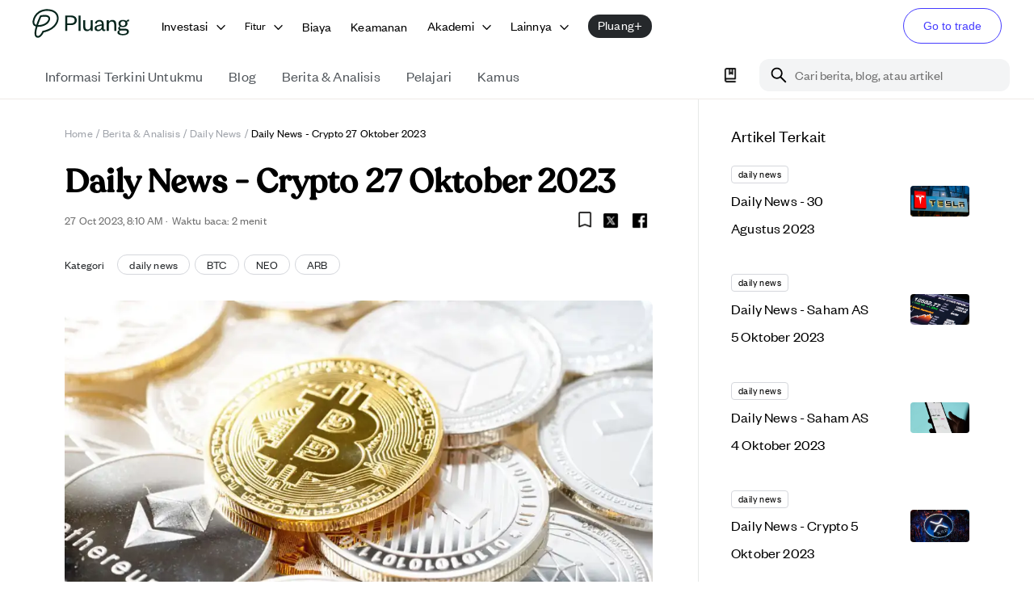

--- FILE ---
content_type: text/html; charset=utf-8
request_url: https://pluang.com/id/blog/news-analysis/daily-news-crypto-27-oktober
body_size: 44804
content:
<!DOCTYPE html><html lang="id" translate="no" style="scroll-padding-top:100px"><head><meta charSet="utf-8"/><meta name="viewport" content="initial-scale=1, width=device-width"/><link rel="icon" href="https://image-cdn.pluang.com/web/financial-content/light/favicon.webp"/><link rel="manifest" href="/financial-manifest.json"/><link rel="canonical" href="https://pluang.com/blog/news-analysis/daily-news-crypto-27-oktober"/><script type="application/ld+json">{"@context":"https://schema.org","@type":"BreadcrumbList","itemListElement":[{"@type":"ListItem","position":1,"item":{"@type":"WebPage","@id":"https://pluang.com/","name":"Home"}},{"@type":"ListItem","position":2,"item":{"@type":"WebPage","@id":"https://pluang.com/akademi/berita-analisis","name":"Berita & Analisis"}},{"@type":"ListItem","position":3,"item":{"@type":"WebPage","@id":"https://pluang.com/akademi/tags/daily news","name":"Daily News"}},{"@type":"ListItem","position":4,"item":{"@type":"WebPage","@id":"https://pluang.com/blog/news-analysis/daily-news-crypto-27-oktober","name":"Daily News - Crypto 27 Oktober 2023"}}],"publisher":{"@id":"https://pluang.com/#organization"}}</script><script type="application/ld+json">{"@context":"https://schema.org","@type":"NewsArticle","headline":"Daily News - Crypto 27 Oktober 2023","description":"Bitcoin diprediksi tembus US$45.000 bulan depan hingga Arbitrium siap aplikasikan orbit di jaringan utama, terangkum dalam daily news!","image":"https://image-cdn.pluang.com/web/financial-content/news-articles/lo8criy7olioaktjdj%3ABTC%20cyrpto%20daily%20news.webp","datePublished":"2023-10-27T08:10:18.894Z","dateModified":"2023-10-27T08:29:53.531Z","url":"https://pluang.com/blog/news-analysis/daily-news-crypto-27-oktober","author":{"@id":"https://pluang.com/#organization"},"publisher":{"@id":"https://pluang.com/#organization"}}</script><meta property="twitter:image" content="https://image-cdn.pluang.com/web/financial-content/news-articles/lo8criy7olioaktjdj%3ABTC%20cyrpto%20daily%20news.webp"/><meta name="twitter:title" content="Daily News - Crypto 27 Oktober 2023"/><meta name="twitter:description" content="Bitcoin diprediksi tembus US$45.000 bulan depan hingga Arbitrium siap aplikasikan orbit di jaringan utama, terangkum dalam daily news!"/><meta property="facebook:image" content="https://image-cdn.pluang.com/web/financial-content/news-articles/lo8criy7olioaktjdj%3ABTC%20cyrpto%20daily%20news.webp"/><meta name="facebook:title" content="Daily News - Crypto 27 Oktober 2023"/><meta name="facebook:description" content="Bitcoin diprediksi tembus US$45.000 bulan depan hingga Arbitrium siap aplikasikan orbit di jaringan utama, terangkum dalam daily news!"/><title>Daily News - Crypto 27 Oktober 2023</title><meta property="og:image" content="https://image-cdn.pluang.com/web/financial-content/news-articles/lo8criy7olioaktjdj%3ABTC%20cyrpto%20daily%20news.webp"/><meta property="og:title" content="Daily News - Crypto 27 Oktober 2023"/><meta property="og:description" content="Bitcoin diprediksi tembus US$45.000 bulan depan hingga Arbitrium siap aplikasikan orbit di jaringan utama, terangkum dalam daily news!"/><meta name="description" content="Bitcoin diprediksi tembus US$45.000 bulan depan hingga Arbitrium siap aplikasikan orbit di jaringan utama, terangkum dalam daily news!"/><meta property="article:published_time" content="2023-10-27T08:10:18.894Z"/><meta name="author" content="Rian"/><meta property="og:type" content="image"/><meta property="og:image:width" content="470"/><meta property="og:image:height" content="246"/><link rel="icon" href="https://image-cdn.pluang.com/web/financial-content/news-articles/lo8criy7olioaktjdj%3ABTC%20cyrpto%20daily%20news.webp"/><meta name="next-head-count" content="24"/><meta name="google" content="notranslate"/><script async="" src="https://www.googletagmanager.com/gtag/js?id=UA-124743364-3"></script><script async="" src="https://www.googleoptimize.com/optimize.js?id=OPT-WCSZ35T"></script><script type="application/ld+json">{"@context":"https://schema.org","@graph":[{"@type":"Organization","@id":"https://pluang.com/#organization","name":"Pluang","description":"Investasi di Saham AS, Kripto, Emas & Reksa Dana mulai Rp5.000. Aman, teregulasi, dan mudah digunakan.","publisher":{"@type":"TradingPlatform","name":"Pluang"},"image":"https://image-cdn.pluang.com/web/compressed/pluang-logo-new.webp","logo":"https://image-cdn.pluang.com/web/compressed/pluang-logo-new.webp","parentOrganization":{"@type":"TradingPlatform","name":"Pluang","url":"https://pluang.com"},"address":{"@type":"PostalAddress","addressCountry":"ID","postalCode":"10350","streetAddress":"The Plaza Office Tower 15th Floor Unit 15B-C, Jl. MH Thamrin Kav 28-30, Gondangdia, Menteng","addressLocality":"Central Jakarta, DKI Jakarta"},"foundingDate":"2019","telephone":"(021) 8063 0065","sameAs":["https://www.facebook.com/pluang.id","https://twitter.com/pluang_id","https://www.instagram.com/pluang_id","https://www.youtube.com/channel/UCpjlE1ViXGf_3WyNYpophrw","https://www.linkedin.com/company/pluang","https://play.google.com/store/apps/details?id=com.EmasDigi","https://apps.apple.com/app/id1341588054"],"email":"tanya@pluang.com"},{"@type":"SoftwareApplication","@id":"https://pluang.com/#android-app","name":"Pluang-Trading US Stock Crypto","url":"https://play.google.com/store/apps/details/Pluang_Trading_US_Stock_Crypto?id=com.EmasDigi","description":"Trade 1,000+ crypto & stocks, from Microsoft and Meta to Bitcoin and Dogecoin!","operatingSystem":"ANDROID","applicationCategory":"FINANCE","image":"https://play-lh.googleusercontent.com/tadADzhCaxO3llHIWAnTQsNA0qm52WumWDIkeNUw1qnK6ozmJ3Ww92dR25bRfPQDWZ8","contentRating":"Rated for 3+","author":{"@type":"Person","name":"pluang","url":"https://pluang.com"},"aggregateRating":{"@type":"AggregateRating","ratingValue":"4.735654830932617","ratingCount":"107934"},"offers":[{"@type":"Offer","price":"0","priceCurrency":"IDR","availability":"https://schema.org/InStock"}]}]}</script><link rel="apple-touch-icon" href="https://image-cdn.pluang.com/web/financial-content/light/favicon.webp"/><meta name="apple-mobile-web-app-status-bar" content="#FFE1C4"/><meta content="#463CFF" name="theme-color"/><link rel="preload" href="/_next/static/css/bf6584c67e2ff215.css" as="style"/><link rel="stylesheet" href="/_next/static/css/bf6584c67e2ff215.css" data-n-g=""/><link rel="preload" href="/_next/static/css/0f4419c3f456990c.css" as="style"/><link rel="stylesheet" href="/_next/static/css/0f4419c3f456990c.css"/><link rel="preload" href="/_next/static/css/c6f9b79c781c703a.css" as="style"/><link rel="stylesheet" href="/_next/static/css/c6f9b79c781c703a.css"/><link rel="preload" href="/_next/static/css/a8d479031fdf65e8.css" as="style"/><link rel="stylesheet" href="/_next/static/css/a8d479031fdf65e8.css"/><link rel="preload" href="/_next/static/css/1d97a6dfc1112474.css" as="style"/><link rel="stylesheet" href="/_next/static/css/1d97a6dfc1112474.css"/><link rel="preload" href="/_next/static/css/432f0ebb5113dbdb.css" as="style"/><link rel="stylesheet" href="/_next/static/css/432f0ebb5113dbdb.css"/><link rel="preload" href="/_next/static/css/f4ed672a977c5c1e.css" as="style"/><link rel="stylesheet" href="/_next/static/css/f4ed672a977c5c1e.css"/><link rel="preload" href="/_next/static/css/296266f9085c47fe.css" as="style"/><link rel="stylesheet" href="/_next/static/css/296266f9085c47fe.css"/><link rel="preload" href="/_next/static/css/e68a8958e3d887df.css" as="style"/><link rel="stylesheet" href="/_next/static/css/e68a8958e3d887df.css"/><link rel="preload" href="/_next/static/css/b592ae1e7a0dbc94.css" as="style"/><link rel="stylesheet" href="/_next/static/css/b592ae1e7a0dbc94.css"/><link rel="preload" href="/_next/static/css/2a5dce6651bfba86.css" as="style"/><link rel="stylesheet" href="/_next/static/css/2a5dce6651bfba86.css"/><link rel="preload" href="/_next/static/css/a8867e36c8ebcf88.css" as="style"/><link rel="stylesheet" href="/_next/static/css/a8867e36c8ebcf88.css"/><link rel="preload" href="/_next/static/css/ca534f4d4d6c64ab.css" as="style"/><link rel="stylesheet" href="/_next/static/css/ca534f4d4d6c64ab.css"/><link rel="preload" href="/_next/static/css/7c65000da302a22a.css" as="style"/><link rel="stylesheet" href="/_next/static/css/7c65000da302a22a.css"/><link rel="preload" href="/_next/static/css/d781cd99b2a10e68.css" as="style"/><link rel="stylesheet" href="/_next/static/css/d781cd99b2a10e68.css"/><link rel="preload" href="/_next/static/css/02146a3216b587fe.css" as="style"/><link rel="stylesheet" href="/_next/static/css/02146a3216b587fe.css"/><link rel="preload" href="/_next/static/css/190242d50b58ccc2.css" as="style"/><link rel="stylesheet" href="/_next/static/css/190242d50b58ccc2.css"/><noscript data-n-css=""></noscript><script defer="" nomodule="" src="/_next/static/chunks/polyfills-42372ed130431b0a.js"></script><script defer="" src="/_next/static/chunks/77758-53e0e03bbd8067c0.js"></script><script defer="" src="/_next/static/chunks/34168-44fafbf2fbe94973.js"></script><script defer="" src="/_next/static/chunks/38301-bd6d21aca9e6d523.js"></script><script defer="" src="/_next/static/chunks/68573-42ffeedc12cdd051.js"></script><script defer="" src="/_next/static/chunks/25675.331c74f6d5972262.js"></script><script defer="" src="/_next/static/chunks/39332.5de22ae1e9c37261.js"></script><script defer="" src="/_next/static/chunks/66203.e1c6303de3f7d5e1.js"></script><script defer="" src="/_next/static/chunks/40014.482a65767edd9037.js"></script><script defer="" src="/_next/static/chunks/70807.8dd17921424d56b0.js"></script><script defer="" src="/_next/static/chunks/15622.528322707b5199fb.js"></script><script defer="" src="/_next/static/chunks/3153-3117c2bd35baa49c.js"></script><script defer="" src="/_next/static/chunks/84681.8cbcf436003e05dd.js"></script><script defer="" src="/_next/static/chunks/42507.52e0829916dcf9fa.js"></script><script defer="" src="/_next/static/chunks/36838.48cc2473e13c6466.js"></script><script defer="" src="/_next/static/chunks/23175.5c4d1cfa7c5d45f8.js"></script><script defer="" src="/_next/static/chunks/85684.3a9fd50c9f73fe62.js"></script><script defer="" src="/_next/static/chunks/13267.3e2bf4561f34058c.js"></script><script defer="" src="/_next/static/chunks/91927.8d8da33863f0a9f6.js"></script><script defer="" src="/_next/static/chunks/82204.f1a0c48322ecdb10.js"></script><script defer="" src="/_next/static/chunks/97277.8388de10683d20a6.js"></script><script defer="" src="/_next/static/chunks/93678.ab5566ea4b564d70.js"></script><script defer="" src="/_next/static/chunks/85299.43708027c5709050.js"></script><script defer="" src="/_next/static/chunks/15113.441df2f1f933574a.js"></script><script defer="" src="/_next/static/chunks/44032.8f7ecc0e0793f43c.js"></script><script defer="" src="/_next/static/chunks/26661.8efa9d9ffc52b8e0.js"></script><script defer="" src="/_next/static/chunks/22440.145ce8054713af22.js"></script><script defer="" src="/_next/static/chunks/53908.571abb6241351a87.js"></script><script defer="" src="/_next/static/chunks/14183.54892674f6bc268a.js"></script><script defer="" src="/_next/static/chunks/68215.2abcc615262f3864.js"></script><script defer="" src="/_next/static/chunks/24975.013fcaa49a07f083.js"></script><script defer="" src="/_next/static/chunks/24507.64cd3e2e6cab81d5.js"></script><script defer="" src="/_next/static/chunks/4579.62458d1ccca3ba8e.js"></script><script defer="" src="/_next/static/chunks/71438.ba6064b85af313f4.js"></script><script defer="" src="/_next/static/chunks/53647.8011728829eddb59.js"></script><script defer="" src="/_next/static/chunks/d7eeaac4.f962d894f3078dc6.js"></script><script defer="" src="/_next/static/chunks/81871.6f1dd1ddd44030a6.js"></script><script defer="" src="/_next/static/chunks/34128.d8cfdd0de557415d.js"></script><script defer="" src="/_next/static/chunks/40978.45718bc803724042.js"></script><script defer="" src="/_next/static/chunks/1506.6da2e1c0a759cf57.js"></script><script defer="" src="/_next/static/chunks/20824.03dba733b2092a8c.js"></script><script defer="" src="/_next/static/chunks/47986.4e7446bf4509b510.js"></script><script defer="" src="/_next/static/chunks/92984.fccece8e315b2dea.js"></script><script defer="" src="/_next/static/chunks/29816.ca04656a5bfe20f1.js"></script><script defer="" src="/_next/static/chunks/52563.11d1434d65755514.js"></script><script defer="" src="/_next/static/chunks/52978.2ee2bece5f4ea90b.js"></script><script defer="" src="/_next/static/chunks/53916.4e855b4b5781c821.js"></script><script defer="" src="/_next/static/chunks/55739.87df72508862e1a9.js"></script><script defer="" src="/_next/static/chunks/1120.43e53cdbab68ad8d.js"></script><script defer="" src="/_next/static/chunks/8697.1c3e99fd4ab5ed73.js"></script><script defer="" src="/_next/static/chunks/47311.4f4830ae647d9637.js"></script><script defer="" src="/_next/static/chunks/38782.3961627a810b10d2.js"></script><script defer="" src="/_next/static/chunks/92295.0dfb38596a3639e7.js"></script><script defer="" src="/_next/static/chunks/22704.1eeabc9ad6313ab0.js"></script><script defer="" src="/_next/static/chunks/64067.21a23383b4c94a1b.js"></script><script defer="" src="/_next/static/chunks/11501.8dcf77568e7ceea7.js"></script><script defer="" src="/_next/static/chunks/99171.e5c1e1e471bd8793.js"></script><script defer="" src="/_next/static/chunks/84885.d6b473b09c81560c.js"></script><script defer="" src="/_next/static/chunks/32497.b569ecc486d3d7e7.js"></script><script defer="" src="/_next/static/chunks/84816.9ba5d9cf355f09a6.js"></script><script defer="" src="/_next/static/chunks/75234.a7bf369234d4a34a.js"></script><script src="/_next/static/chunks/webpack-72325a2ea0a1b721.js" defer=""></script><script src="/_next/static/chunks/framework-22c76c6e1a554a8b.js" defer=""></script><script src="/_next/static/chunks/main-1b52900dd33a430a.js" defer=""></script><script src="/_next/static/chunks/pages/_app-260a45f0921cb486.js" defer=""></script><script src="/_next/static/chunks/7143-64e45a4273fa45e1.js" defer=""></script><script src="/_next/static/chunks/20476-b6c1dcedcf57c1a3.js" defer=""></script><script src="/_next/static/chunks/1126-55b5e642edfa3a35.js" defer=""></script><script src="/_next/static/chunks/pages/blog/news-analysis/%5BnewsSlug%5D-23d5652375c72ff6.js" defer=""></script><script src="/_next/static/lIcLalWLFWn43KRG0ypie/_buildManifest.js" defer=""></script><script src="/_next/static/lIcLalWLFWn43KRG0ypie/_ssgManifest.js" defer=""></script><style data-styled="" data-styled-version="5.3.11"></style>
                              <script>!function(e){var n="https://s.go-mpulse.net/boomerang/";if("False"=="True")e.BOOMR_config=e.BOOMR_config||{},e.BOOMR_config.PageParams=e.BOOMR_config.PageParams||{},e.BOOMR_config.PageParams.pci=!0,n="https://s2.go-mpulse.net/boomerang/";if(window.BOOMR_API_key="DHU5U-YSLC3-EU88K-4BB46-Y5P6E",function(){function e(){if(!o){var e=document.createElement("script");e.id="boomr-scr-as",e.src=window.BOOMR.url,e.async=!0,i.parentNode.appendChild(e),o=!0}}function t(e){o=!0;var n,t,a,r,d=document,O=window;if(window.BOOMR.snippetMethod=e?"if":"i",t=function(e,n){var t=d.createElement("script");t.id=n||"boomr-if-as",t.src=window.BOOMR.url,BOOMR_lstart=(new Date).getTime(),e=e||d.body,e.appendChild(t)},!window.addEventListener&&window.attachEvent&&navigator.userAgent.match(/MSIE [67]\./))return window.BOOMR.snippetMethod="s",void t(i.parentNode,"boomr-async");a=document.createElement("IFRAME"),a.src="about:blank",a.title="",a.role="presentation",a.loading="eager",r=(a.frameElement||a).style,r.width=0,r.height=0,r.border=0,r.display="none",i.parentNode.appendChild(a);try{O=a.contentWindow,d=O.document.open()}catch(_){n=document.domain,a.src="javascript:var d=document.open();d.domain='"+n+"';void(0);",O=a.contentWindow,d=O.document.open()}if(n)d._boomrl=function(){this.domain=n,t()},d.write("<bo"+"dy onload='document._boomrl();'>");else if(O._boomrl=function(){t()},O.addEventListener)O.addEventListener("load",O._boomrl,!1);else if(O.attachEvent)O.attachEvent("onload",O._boomrl);d.close()}function a(e){window.BOOMR_onload=e&&e.timeStamp||(new Date).getTime()}if(!window.BOOMR||!window.BOOMR.version&&!window.BOOMR.snippetExecuted){window.BOOMR=window.BOOMR||{},window.BOOMR.snippetStart=(new Date).getTime(),window.BOOMR.snippetExecuted=!0,window.BOOMR.snippetVersion=12,window.BOOMR.url=n+"DHU5U-YSLC3-EU88K-4BB46-Y5P6E";var i=document.currentScript||document.getElementsByTagName("script")[0],o=!1,r=document.createElement("link");if(r.relList&&"function"==typeof r.relList.supports&&r.relList.supports("preload")&&"as"in r)window.BOOMR.snippetMethod="p",r.href=window.BOOMR.url,r.rel="preload",r.as="script",r.addEventListener("load",e),r.addEventListener("error",function(){t(!0)}),setTimeout(function(){if(!o)t(!0)},3e3),BOOMR_lstart=(new Date).getTime(),i.parentNode.appendChild(r);else t(!1);if(window.addEventListener)window.addEventListener("load",a,!1);else if(window.attachEvent)window.attachEvent("onload",a)}}(),"".length>0)if(e&&"performance"in e&&e.performance&&"function"==typeof e.performance.setResourceTimingBufferSize)e.performance.setResourceTimingBufferSize();!function(){if(BOOMR=e.BOOMR||{},BOOMR.plugins=BOOMR.plugins||{},!BOOMR.plugins.AK){var n=""=="true"?1:0,t="",a="amizauiccueu62l7j2qa-f-3fbda3f98-clientnsv4-s.akamaihd.net",i="false"=="true"?2:1,o={"ak.v":"39","ak.cp":"1560267","ak.ai":parseInt("998021",10),"ak.ol":"0","ak.cr":8,"ak.ipv":4,"ak.proto":"h2","ak.rid":"21646c75","ak.r":51990,"ak.a2":n,"ak.m":"dscb","ak.n":"ff","ak.bpcip":"3.17.144.0","ak.cport":54686,"ak.gh":"2.17.209.136","ak.quicv":"","ak.tlsv":"tls1.3","ak.0rtt":"","ak.0rtt.ed":"","ak.csrc":"-","ak.acc":"","ak.t":"1769950880","ak.ak":"hOBiQwZUYzCg5VSAfCLimQ==LQ1VnIOVdUNETH+6sMQKcPnhyw6PACITx31qmiK63G3VkdPhm5AA9Vw2pTLdOaamuDAgd/ghS5cVY1oHQ6UPSaJoSmg5fA53Bd206s593p5H+mKhdKC8llzZ7oC49LHA2kwC32if87BaoW3GNlfmI6mmDDmY7bqEBzTK8A1akpNuZjIkK2wUA87TjuTcJ2jR3maBJIfSm/4fpJ6yNsU7Aya/guJDkNe4a7NAis8zErhm+Zz9ihYNyxlY/hOEO7kUQ+VL+HwhZwUBMyToe5f8GBxgX/avNADCvqDTMShfvzvoHvbMPB3ariq3h9pXc0wavyzAScFHBwgt0uXV4sMYrNwBgqD6FmKzcnWHqNlL4pRYWfhAzhpEJ1bgA0Y7pagNosxU3NfYM7ITHYNGv182W6ine37fa9ueMROx628/QPI=","ak.pv":"183","ak.dpoabenc":"","ak.tf":i};if(""!==t)o["ak.ruds"]=t;var r={i:!1,av:function(n){var t="http.initiator";if(n&&(!n[t]||"spa_hard"===n[t]))o["ak.feo"]=void 0!==e.aFeoApplied?1:0,BOOMR.addVar(o)},rv:function(){var e=["ak.bpcip","ak.cport","ak.cr","ak.csrc","ak.gh","ak.ipv","ak.m","ak.n","ak.ol","ak.proto","ak.quicv","ak.tlsv","ak.0rtt","ak.0rtt.ed","ak.r","ak.acc","ak.t","ak.tf"];BOOMR.removeVar(e)}};BOOMR.plugins.AK={akVars:o,akDNSPreFetchDomain:a,init:function(){if(!r.i){var e=BOOMR.subscribe;e("before_beacon",r.av,null,null),e("onbeacon",r.rv,null,null),r.i=!0}return this},is_complete:function(){return!0}}}}()}(window);</script></head><body data-theme="light"><div id="__loader"></div><div id="__next"><style data-emotion="css-global dgno8o">html{-webkit-font-smoothing:antialiased;-moz-osx-font-smoothing:grayscale;box-sizing:border-box;-webkit-text-size-adjust:100%;}*,*::before,*::after{box-sizing:inherit;}strong,b{font-weight:700;}body{margin:0;color:#000000;font-family:FoundersGrotesk;font-weight:400;font-size:1.125rem;line-height:26px;letter-spacing:0.00938em;background-color:#fff;}@media(max-width:900px){body{font-size:1rem;line-height:24px;}}@media print{body{background-color:#fff;}}body::backdrop{background-color:#fff;}html{font-size:16px;}@font-face{font-family:'FoundersGrotesk';src:url('https://image-cdn.pluang.com/web/fonts/FounderGrotesk/regular.woff2') format('woff2'),url('https://image-cdn.pluang.com/web/fonts/FounderGrotesk/regular.ttf') format('truetype'),url('https://image-cdn.pluang.com/web/fonts/FounderGrotesk/regular.otf') format('opentype');font-weight:400;font-style:'normal';font-display:'swap';}@font-face{font-family:'FoundersGrotesk';src:url('https://image-cdn.pluang.com/web/fonts/FounderGrotesk/medium.woff2') format('woff2'),url('https://image-cdn.pluang.com/web/fonts/FounderGrotesk/medium.ttf') format('truetype'),url('https://image-cdn.pluang.com/web/fonts/FounderGrotesk/medium.otf') format('opentype');font-weight:500;font-style:'normal';font-display:'swap';}@font-face{font-family:'FoundersGroteskCondesed';src:url('https://image-cdn.pluang.com/web/fonts/FounderGrotesk/condensed-regular.woff2') format('woff2'),url('https://image-cdn.pluang.com/web/fonts/FounderGrotesk/condensed-regular.ttf') format('truetype'),url('https://image-cdn.pluang.com/web/fonts/FounderGrotesk/condensed-regular.otf') format('opentype');font-weight:400;font-style:'normal';font-display:'swap';}@font-face{font-family:'Recoleta';src:url('https://image-cdn.pluang.com/web/fonts/Recoleta/regular.woff2') format('woff2'),url('https://image-cdn.pluang.com/web/fonts/Recoleta/regular.woff') format('woff'),url('https://image-cdn.pluang.com/web/fonts/Recoleta/regular.ttf') format('truetype');font-weight:400;font-style:'normal';font-display:'swap';}@font-face{font-family:'Recoleta';src:url('https://image-cdn.pluang.com/web/fonts/Recoleta/medium.woff2') format('woff2'),url('https://image-cdn.pluang.com/web/fonts/Recoleta/medium.woff') format('woff'),url('https://image-cdn.pluang.com/web/fonts/Recoleta/medium.ttf') format('truetype');font-weight:500;font-style:'normal';font-display:'swap';}</style><style data-emotion="css-global rtys97">body{background-color:#FFFFFF;}body html body h1{font-family:FoundersGrotesk;font-size:2.25rem;font-weight:500;line-height:44px;}@media(max-width:900px){body html body h1{font-size:1.75rem;line-height:32px;}}a{-webkit-text-decoration:none;text-decoration:none;}th{font-weight:500;}strong{font-weight:500;}b{font-weight:500;}h1{font-weight:500;}h2{font-weight:500;}h3{font-weight:500;}h4{font-weight:500;}.floatRight{display:-webkit-box;display:-webkit-flex;display:-ms-flexbox;display:flex;-webkit-box-pack:end;-ms-flex-pack:end;-webkit-justify-content:flex-end;justify-content:flex-end;-webkit-align-item:center;-ms-flex-item-align-item:center;align-item:center;}.tableOfContent{border:1px solid;border-color:#EFEAE7;border-radius:15px;padding:20px;margin:12px 0;display:none;}.tableOfContent h6.tocTitle{font-size:2rem;font-weight:500;line-height:38px;color:black.100;}@media(max-width:900px){.tableOfContent h6.tocTitle{font-size:1.5rem;line-height:28px;}}.tableOfContent ul{padding:0 0 0 20px;margin:14px 0 0 0;color:#463CFF;list-style-type:decimal;}.tableOfContent ul ul{margin-top:0;margin-bottom:8px;list-style:lower-alpha;}.tableOfContent .heading{font-size:16px;font-weight:500;line-height:1.25;color:secondary.dark;margin:0;}.tableOfContent .subtitle{margin:14px 0;font-size:14px;font-weight:400;color:#7E8288;}.paddingBottom li{padding-bottom:1rem;}.paddingBottom li p{line-height:1.5;margin:0;}.paddingBottom li:last-child{padding-bottom:0;}.homeSubContainer{padding:3.5rem 0 3rem;border-bottom:0.5px solid #F3F3F3;}.homeSubContainer.boxContainer{padding-top:6.5rem;}@media(max-width:767px){.homeSubContainer{padding:2.5rem 0 3rem;}}.transition{-webkit-transition:all 0.3s ease-in-out;transition:all 0.3s ease-in-out;}.cursor{cursor:pointer;}.alignCenter{-webkit-box-pack:start;-ms-flex-pack:start;-webkit-justify-content:flex-start;justify-content:flex-start;display:-webkit-box;display:-webkit-flex;display:-ms-flexbox;display:flex;}@media(max-width:450px){.responsiveContainer{height:255px;}}@media(min-width:400px) and (max-width:600px){.responsiveContainer{height:335px;}}@media(min-width:600px) and (max-width:900px){.responsiveContainer{height:450px;}}@media(min-width:900px){.responsiveContainer{height:550px;}}.articleDetailsImg{width:100%;height:auto;object-fit:cover;}.CTA_BUTTON{display:-webkit-box;display:-webkit-flex;display:-ms-flexbox;display:flex;padding:1rem;font-size:16px;background:#463CFF;color:#FFFFFF!important;border-radius:2rem;-webkit-box-pack:center;-ms-flex-pack:center;-webkit-justify-content:center;justify-content:center;}.nativeImage{display:-webkit-box;display:-webkit-flex;display:-ms-flexbox;display:flex;-webkit-box-pack:center;-ms-flex-pack:center;-webkit-justify-content:center;justify-content:center;}.lineClamp1{display:-webkit-box;-webkit-line-clamp:1;-webkit-box-orient:vertical;overflow:hidden;}.lineClamp2{display:-webkit-box;-webkit-line-clamp:2;-webkit-box-orient:vertical;overflow:hidden;}.lineClamp3{display:-webkit-box;-webkit-line-clamp:3;-webkit-box-orient:vertical;overflow:hidden;}.hideBanner .pluangPlusBanner{display:none!important;}.hideBanner .mobileContainer{top:60px;}.hideBanner .webHeaderContainer{height:70px!important;padding-top:8px;}.hideBanner .webTabHeader{top:70px!important;}.hideBanner .bookmarkSticky{top:120px;}.hideBanner.pluangPlus .webTabHeader{top:60px!important;}.hideBanner.pluangPlus .heroSec{padding-top:110px;}.hideBanner.pluangPlus .containerMaxWidth{padding-top:0;}.webTabHeader .containerMaxWidth{padding-top:0;}.floatingToc a{color:#463CFF;}.floatingToc ul{color:#463CFF;}@media(max-width:540px){.spotlighTable .spotlighTable_table{width:100%;}}.splideContainer .splide .splide__slide.fade{opacity:0;-webkit-transition:opacity 0.2s ease-in-out;transition:opacity 0.2s ease-in-out;}.splideContainer .splide .splide__slide.fade.is-active{opacity:1;}.splideContainer .splide .splide__arrows button{width:49px;height:49px;background:url(https://image-cdn.pluang.com/web/financial-content/light/sliderButtonRight.webp);-webkit-background-position:center;background-position:center;background-repeat:no-repeat;-webkit-transition:all0.5s ease;transition:all0.5s ease;-webkit-background-size:49px;background-size:49px;}.splideContainer .splide .splide__arrows button:hover{background:url(https://image-cdn.pluang.com/web/financial-content/light/sliderButtonRightGrey.webp);-webkit-transition:all0.5s ease;transition:all0.5s ease;-webkit-background-size:49px;background-size:49px;}.splideContainer .splide .splide__arrows button.splide__arrow svg{display:none;}.splideContainer .splide .splide__arrows button.splide__arrow--next{margin-right:40px;}.splideContainer .splide .splide__arrows button.splide__arrow--prev{margin-left:40px;background:url(https://image-cdn.pluang.com/web/financial-content/light/sliderButtonLeft.webp);-webkit-transition:all0.5s ease;transition:all0.5s ease;-webkit-background-size:49px;background-size:49px;}.splideContainer .splide .splide__arrows button.splide__arrow--prev:hover{background:url(https://image-cdn.pluang.com/web/financial-content/light/sliderButtonLeftGrey.webp);-webkit-transition:all0.5s ease;transition:all0.5s ease;-webkit-background-size:49px;background-size:49px;}@media(max-width:900px){.splideContainer .splide .splide__arrows button{display:none;}}.splideContainer .splide__pagination{bottom:-35px;}@media(max-width:900px){.splideContainer .splide__pagination{bottom:-24px;}}.splideContainer .splide__pagination .splide__pagination__page{width:6px;height:6px;background:#D5D7DC;}.splideContainer .splide__pagination .splide__pagination__page.is-active{-webkit-transform:scale(1);-moz-transform:scale(1);-ms-transform:scale(1);transform:scale(1);background:#000000;}.RightsplideContainer .splide__pagination{bottom:-22px;left:0;-webkit-align-items:flex-start;-webkit-box-align:flex-start;-ms-flex-align:flex-start;align-items:flex-start;-webkit-box-pack:start;-ms-flex-pack:start;-webkit-justify-content:flex-start;justify-content:flex-start;padding:0;}@media(max-width:900px){.RightsplideContainer .splide__pagination{bottom:-20px;}}.RightsplideContainer .splide__pagination .splide__pagination__page{width:6px;height:6px;background:#D5D7DC;}.RightsplideContainer .splide__pagination .splide__pagination__page.is-active{-webkit-transform:scale(1);-moz-transform:scale(1);-ms-transform:scale(1);transform:scale(1);background:#000000;}@media(max-width:600px){.sliderPromotion .splide li.splide__slide{width:82%!important;}}@media(max-width:900px){.sliderPromotion .splide .splide__arrows{display:none;}}.MuiMenu-list{padding:8px!important;border:1px solid;border-color:#EFEAE7;border-radius:12px;}.MuiMenu-list li.MenuItemAcademy{border-radius:8px;}.MuiMenu-list li.MenuItemAcademy div{display:none!important;}.MuiMenu-list li.MenuItemAcademy.Mui-selected{color:#463CFF;background-color:transparent;}.MuiMenu-list li.MenuItemAcademy.Mui-selected div{display:block!important;}input[type="date"]{-webkit-appearance:none;-moz-appearance:none;-webkit-appearance:none;-moz-appearance:none;-ms-appearance:none;appearance:none;}input[type="time"]{-webkit-appearance:none;-moz-appearance:none;-webkit-appearance:none;-moz-appearance:none;-ms-appearance:none;appearance:none;}input::-webkit-date-and-time-value{text-align:left;}</style><style data-emotion="css 1d3bbye">.css-1d3bbye{box-sizing:border-box;display:-webkit-box;display:-webkit-flex;display:-ms-flexbox;display:flex;-webkit-box-flex-wrap:wrap;-webkit-flex-wrap:wrap;-ms-flex-wrap:wrap;flex-wrap:wrap;width:100%;-webkit-flex-direction:row;-ms-flex-direction:row;flex-direction:row;}</style><div class="MuiGrid-root MuiGrid-container css-1d3bbye"></div><div class="hide-medium-initial"><div class="WebHeader_container__HeoYm webHeaderContainer" data-testid="webHeader"><div class="WebHeader_content-container__z96XT"><div class="WebHeader_cursor-pointer__N8Bw1"><a href="https://pluang.com" class="Link_link__ugJdi"><svg width="120" height="36" viewBox="0 0 131 39" fill="none" xmlns="http://www.w3.org/2000/svg"><path d="M7.59 38.826c-2.062-.011-3.226-1.14-3.787-2.155-1.313-2.379-1.022-6.657.896-13.058-3.296-.671-4.873-3.717-4.256-7.675.735-4.721 3.438-9.074 7.24-11.945C10.147 2.133 13.23.895 16.6.41c3.1-.447 6.374-.257 9.464.546 3.541.92 6.275 2.838 7.905 5.541 1.396 2.316 1.932 5.137 1.511 7.945-.716 4.762-3.78 9.314-8.409 12.489-3.21 2.203-7.145 3.794-11.7 4.731-.847 1.83-3.668 7.164-7.78 7.164Zm-.533-14.844C4.727 31.637 5.303 34.5 5.875 35.535c.252.454.656.932 1.698.932 3.098 0 5.642-5.682 6.088-6.736a.33.33 0 0 1 .248-.199c1.149-.218 7.573-1.538 11.826-4.538 4.053-2.86 6.792-6.78 7.411-10.898.592-3.934-1.065-9.14-7.675-10.859-5.902-1.535-12.17-.524-16.358 2.634-3.32 2.505-5.69 6.306-6.332 10.429-.247 1.578-.256 4.6 2.632 5.06 1.256-4.092 4.032-10.327 4.321-10.966.338-.748.54-1.185.65-1.42a.506.506 0 0 1 .353-.277c2.026-.424 7.239-1.305 10.194-.022 2.312 1.005 3.001 2.58 3.17 3.724.4 2.699-1.676 5.814-3.91 7.706-3.272 2.77-8.435 4.27-13.134 3.877ZM7.8 21.67c3.913.18 8.209-1.117 10.857-3.357 1.692-1.432 3.352-3.869 3.102-5.566-.122-.819-.702-1.443-1.777-1.909-1.847-.802-5.564-.423-7.854-.008-.688 1.508-2.683 5.987-4.328 10.84ZM47.034 29.561H44.52a.169.169 0 0 1-.169-.168V8.927c0-.093.076-.169.17-.169h7.422c5.173 0 8.122 2.443 8.122 6.506 0 4.095-2.951 6.538-8.122 6.538h-4.57a.169.169 0 0 0-.17.168v7.423a.172.172 0 0 1-.17.168Zm4.844-10.105c3.648 0 5.404-1.487 5.404-4.194 0-2.675-1.758-4.161-5.404-4.161h-4.505a.169.169 0 0 0-.169.168v8.018c0 .093.076.169.17.169h4.504ZM65.261 8.925V29.39a.169.169 0 0 1-.168.168h-2.414a.169.169 0 0 1-.169-.168V8.925c0-.093.076-.168.169-.168h2.414c.093 0 .168.075.168.168ZM78.914 15.13h2.414c.093 0 .169.076.169.168v14.095a.168.168 0 0 1-.17.168h-2.413a.169.169 0 0 1-.168-.168v-1.672c0-.17-.224-.232-.313-.087-.852 1.386-2.512 2.323-4.43 2.323-3.779 0-5.172-2.477-5.172-5.844V15.3c0-.093.076-.169.17-.169h2.413c.093 0 .168.076.168.168v8.55c0 2.41 1.062 3.962 3.35 3.962 2.155 0 3.811-1.718 3.811-4.393v-8.12a.171.171 0 0 1 .171-.167ZM96.505 26.72c0 .76.431 1.123 1.128 1.123.27 0 .667-.066 1.022-.212.113-.047.239.03.239.152v1.144a.17.17 0 0 1-.05.122c-.488.47-1.081.808-2.17.808-1.348 0-2.343-.916-2.646-2.36a.168.168 0 0 0-.307-.054c-.92 1.465-2.82 2.512-4.97 2.512-2.817 0-4.641-1.518-4.641-3.994 0-2.74 2.353-3.863 5.834-4.557l3.777-.766a.168.168 0 0 0 .136-.164v-.423c0-1.981-1.16-3.203-3.182-3.203-2.029 0-3.15 1.154-3.608 2.764a.168.168 0 0 1-.185.122l-2.124-.286a.17.17 0 0 1-.144-.205c.621-2.615 2.755-4.509 6.092-4.509 3.648 0 5.801 1.85 5.801 5.514v6.472h-.002Zm-2.652-4.083a.168.168 0 0 0-.203-.165l-3.044.65c-2.288.494-3.747.924-3.747 2.675 0 1.22.829 2.147 2.487 2.147 2.554 0 4.51-1.916 4.51-4.822v-.485h-.003ZM103.147 29.561h-2.414a.169.169 0 0 1-.169-.168V15.298c0-.092.076-.168.169-.168h2.414c.093 0 .169.076.169.168V17c0 .17.223.232.312.087.867-1.413 2.606-2.352 4.495-2.352 3.78 0 5.305 2.51 5.305 5.877v8.78a.169.169 0 0 1-.169.168h-2.414a.168.168 0 0 1-.168-.168v-8.55c0-2.41-1.161-3.929-3.448-3.929-2.189 0-3.911 1.716-3.911 4.358v8.121a.172.172 0 0 1-.171.17ZM122.469 24.54c-1.159 0-2.222-.187-3.103-.56a.17.17 0 0 0-.155.011c-.467.298-.886.746-.886 1.375 0 .792.496 1.254 1.757 1.254h5.669c3.149 0 4.808 1.65 4.808 3.896 0 3.599-4.045 4.986-8.354 4.986-3.912 0-7.161-1.221-7.161-3.896 0-1.49.97-2.495 2.475-2.92.148-.04.167-.244.031-.31-.993-.486-1.445-1.335-1.445-2.284 0-1.173.782-2.027 1.94-2.593a.165.165 0 0 0 .033-.279c-1.061-.854-1.674-2.08-1.674-3.567 0-3.038 2.52-4.92 6.067-4.92 1.746 0 3.311.515 4.4 1.371a.17.17 0 0 0 .244-.034 4.432 4.432 0 0 1 3.403-1.829.17.17 0 0 1 .175.17v2.041c0 .091-.074.164-.165.166-.844.024-1.767.215-2.445.51a.169.169 0 0 0-.079.24c.374.66.601 1.43.601 2.285-.003 3.007-2.557 4.887-6.136 4.887Zm-.266 9.147c3.316 0 5.702-.792 5.702-2.873 0-1.32-1.094-1.784-2.784-1.784h-4.676c-1.492 0-2.784.494-2.784 2.046 0 1.819 1.857 2.611 4.542 2.611Zm.299-17.171c-2.022 0-3.283 1.123-3.283 3.17 0 1.98 1.259 3.103 3.283 3.103 2.054 0 3.315-1.123 3.315-3.104-.002-2.046-1.261-3.169-3.315-3.169Z" fill="#06251C"></path></svg></a></div><div class="WebHeader_menu-container__heCPn"><div class="InvestMenu_invest-button__RKiJa invest-button"><div class="InvestMenu_invest-button-text__PJOoM">Investasi</div><img src="https://image-cdn.pluang.com/web/financial-content/light/chevronDown.webp" alt="down-icon" height="7" width="11" loading="lazy" class="InvestMenu_arrow-icon__3A78T"/></div><div class="InvestMenu_invest-submenu-container__0nhDT invest__content"><div class="InvestMenu_invest-submenu-content__G7aH_"><div class="InvestMenu_invest-submenu-item__UZDHA"><a href="https://pluang.com/produk/pluang-us-stocks" class="Link_link__ugJdi"><div class="NavCard_nav-card__i1jB9"><img src="https://image-cdn.pluang.com/web/financial-content/light/usstockMenuIcon.webp" alt="item" height="48" width="48" loading="lazy"/><div class="NavCard_nav-card-content__CRkvI" style="padding-right:0"><span class="NavCard_menu-title__xxH2w">Saham AS<img src="https://image-cdn.pluang.com/web/financial-content/light/arrowMenuBlue.webp" alt="item" height="24" width="24" loading="lazy"/></span><div class="NavCard_menu-description__lL_h0">Investasi di pasar terbesar dunia dengan Saham AS</div></div></div></a></div><div class="InvestMenu_invest-submenu-item__UZDHA"><a href="https://pluang.com/produk/pluang-crypto" class="Link_link__ugJdi"><div class="NavCard_nav-card__i1jB9"><img src="https://image-cdn.pluang.com/web/financial-content/light/cryptoMenuIcon.webp" alt="item" height="48" width="48" loading="lazy"/><div class="NavCard_nav-card-content__CRkvI" style="padding-right:0"><span class="NavCard_menu-title__xxH2w">Crypto<img src="https://image-cdn.pluang.com/web/financial-content/light/arrowMenuBlue.webp" alt="item" height="24" width="24" loading="lazy"/></span><div class="NavCard_menu-description__lL_h0">Temukan potensi Aset Kripto tanpa batas</div></div></div></a></div><div class="InvestMenu_invest-submenu-item__UZDHA"><a href="https://pluang.com/produk/pluang-reksa-dana" class="Link_link__ugJdi"><div class="NavCard_nav-card__i1jB9"><img src="https://image-cdn.pluang.com/web/financial-content/light/mutualFundsMenuIcon.webp" alt="item" height="48" width="48" loading="lazy"/><div class="NavCard_nav-card-content__CRkvI" style="padding-right:0"><span class="NavCard_menu-title__xxH2w">Reksa Dana<img src="https://image-cdn.pluang.com/web/financial-content/light/arrowMenuBlue.webp" alt="item" height="24" width="24" loading="lazy"/></span><div class="NavCard_menu-description__lL_h0">Investasi tanpa cemas dengan Reksa Dana</div></div></div></a></div><div class="InvestMenu_invest-submenu-item__UZDHA"><a href="https://pluang.com/produk/pluang-emas" class="Link_link__ugJdi"><div class="NavCard_nav-card__i1jB9"><img src="https://image-cdn.pluang.com/web/financial-content/light/goldMenuIcon.webp" alt="item" height="48" width="48" loading="lazy"/><div class="NavCard_nav-card-content__CRkvI" style="padding-right:0"><span class="NavCard_menu-title__xxH2w">Emas<img src="https://image-cdn.pluang.com/web/financial-content/light/arrowMenuBlue.webp" alt="item" height="24" width="24" loading="lazy"/></span><div class="NavCard_menu-description__lL_h0">Cara termudah investasi Emas</div></div></div></a></div><div class="InvestMenu_invest-submenu-item__UZDHA"><a href="https://pluang.com/produk/options-trading" class="Link_link__ugJdi"><div class="NavCard_nav-card__i1jB9"><img src="https://image-cdn.pluang.com/web/graphics/assetOptions.webp" alt="item" height="48" width="48" loading="lazy"/><div class="NavCard_nav-card-content__CRkvI" style="padding-right:0"><span class="NavCard_menu-title__xxH2w">Options<img src="https://image-cdn.pluang.com/web/financial-content/light/arrowMenuBlue.webp" alt="item" height="24" width="24" loading="lazy"/></span><div class="NavCard_menu-description__lL_h0">Manfaatkan peluang dengan Options Trading</div></div></div></a></div><div class="InvestMenu_invest-submenu-item__UZDHA"><a href="https://pluang.com/produk/futures-kripto" class="Link_link__ugJdi"><div class="NavCard_nav-card__i1jB9"><img src="https://image-cdn.pluang.com/web/graphics/futureNavIcon.webp" alt="item" height="48" width="48" loading="lazy"/><div class="NavCard_nav-card-content__CRkvI" style="padding-right:0"><span class="NavCard_menu-title__xxH2w">Crypto Futures<img src="https://image-cdn.pluang.com/web/financial-content/light/arrowMenuBlue.webp" alt="item" height="24" width="24" loading="lazy"/></span><div class="NavCard_menu-description__lL_h0">Tingkatkan potensi trading kamu dengan Crypto Futures</div></div></div></a></div><div class="InvestMenu_invest-submenu-item__UZDHA"><a href="https://pluang.com/explore" class="Link_link__ugJdi"><div class="NavCard_nav-card__i1jB9"><img src="https://image-cdn.pluang.com/web/financial-content/light/exploreMenuIcon.webp" alt="item" height="48" width="48" loading="lazy"/><div class="NavCard_nav-card-content__CRkvI" style="padding-right:0"><span class="NavCard_menu-title__xxH2w">Eksplor<img src="https://image-cdn.pluang.com/web/financial-content/light/arrowMenuBlue.webp" alt="item" height="24" width="24" loading="lazy"/></span><div class="NavCard_menu-description__lL_h0">Pilih dari 800+ aset yang tersedia</div></div></div></a></div></div></div><div class="FeaturesMenu_features-button__xIlnB features-button"><div class="FeaturesMenu_features-button-text__jl5XZ">Fitur</div><img src="https://image-cdn.pluang.com/web/financial-content/light/chevronDown.webp" alt="down-icon" height="7" width="11" loading="lazy" class="FeaturesMenu_arrow-icon__MybS2"/></div><div class="FeaturesMenu_features-submenu-container__0DgK2 features__content"><div class="FeaturesMenu_features-submenu-content__YXO84"><div class="FeaturesMenu_features-submenu-column__pWvjF"><div class="FeaturesMenu_features-submenu-header__b__Nf"><img src="https://image-cdn.pluang.com/web/financial-content/light/featuresTraderMenu.webp" alt="support-icon" height="48" width="48" loading="lazy"/><div class="FeaturesMenu_features-submenu-header-text__79We6"><div class="FeaturesMenu_features-submenu-title__ndhrB">Fitur Pro untuk Trader Pro</div><div class="FeaturesMenu_features-submenu-description__DxYmW">Temukan fitur untuk menjadi trader terampil</div></div></div><div class="FeaturesMenu_features-submenu-item__6bU9k" style="pointer-events:inherit"><a href="https://pluang.com/fitur/fitur-pro" class="Link_link__ugJdi FeaturesMenu_features-submenu-link__RA8_G"><div class="FeaturesMenu_features-submenu-item-text__YfYsL">Fitur Pro<img src="https://image-cdn.pluang.com/web/financial-content/light/arrowMenuBlue.webp" alt="arrow-icon" height="20" width="20" loading="lazy" class="FeaturesMenu_features-submenu-arrow__K2fAR"/></div></a></div><div class="FeaturesMenu_features-submenu-item__6bU9k" style="pointer-events:inherit"><a href="https://pluang.com/fitur/pluang-web-trading" class="Link_link__ugJdi FeaturesMenu_features-submenu-link__RA8_G"><div class="FeaturesMenu_features-submenu-item-text__YfYsL">Pluang Web Trading<img src="https://image-cdn.pluang.com/web/financial-content/light/arrowMenuBlue.webp" alt="arrow-icon" height="20" width="20" loading="lazy" class="FeaturesMenu_features-submenu-arrow__K2fAR"/></div></a></div><div class="FeaturesMenu_features-submenu-item__6bU9k" style="pointer-events:inherit"><a href="https://pluang.com/fitur/leverage" class="Link_link__ugJdi FeaturesMenu_features-submenu-link__RA8_G"><div class="FeaturesMenu_features-submenu-item-text__YfYsL">Leverage<img src="https://image-cdn.pluang.com/web/financial-content/light/arrowMenuBlue.webp" alt="arrow-icon" height="20" width="20" loading="lazy" class="FeaturesMenu_features-submenu-arrow__K2fAR"/></div></a></div></div><div class="FeaturesMenu_features-submenu-column__pWvjF"><div class="FeaturesMenu_features-submenu-header__b__Nf"><img src="https://image-cdn.pluang.com/web/financial-content/light/featuresInvestorsMenu.webp" alt="support-icon" height="48" width="48" loading="lazy"/><div class="FeaturesMenu_features-submenu-header-text__79We6"><div class="FeaturesMenu_features-submenu-title__ndhrB">Dirancang untuk Investor</div><div class="FeaturesMenu_features-submenu-description__DxYmW">Berbagai fitur untuk investasi dengan mudah</div></div></div><div class="FeaturesMenu_investor-menu__G_K_x"><div class="FeaturesMenu_features-submenu-item__6bU9k" style="pointer-events:inherit"><a href="https://pluang.com/fitur/pocket" class="Link_link__ugJdi FeaturesMenu_features-submenu-link__RA8_G"><div class="FeaturesMenu_features-submenu-item-text__YfYsL">Pocket<img src="https://image-cdn.pluang.com/web/financial-content/light/arrowMenuBlue.webp" alt="arrow-icon" height="20" width="20" loading="lazy" class="FeaturesMenu_features-submenu-arrow__K2fAR"/></div></a></div><div class="FeaturesMenu_features-submenu-item__6bU9k" style="pointer-events:inherit"><a href="https://pluang.com/fitur/recurring" class="Link_link__ugJdi FeaturesMenu_features-submenu-link__RA8_G"><div class="FeaturesMenu_features-submenu-item-text__YfYsL">Auto Invest<img src="https://image-cdn.pluang.com/web/financial-content/light/arrowMenuBlue.webp" alt="arrow-icon" height="20" width="20" loading="lazy" class="FeaturesMenu_features-submenu-arrow__K2fAR"/></div></a></div><div class="FeaturesMenu_features-submenu-item__6bU9k" style="pointer-events:inherit"><a href="https://pluang.com/fitur/usd-yield" class="Link_link__ugJdi FeaturesMenu_features-submenu-link__RA8_G"><div class="FeaturesMenu_features-submenu-item-text__YfYsL">Yield USD<img src="https://image-cdn.pluang.com/web/financial-content/light/arrowMenuBlue.webp" alt="arrow-icon" height="20" width="20" loading="lazy" class="FeaturesMenu_features-submenu-arrow__K2fAR"/></div></a></div><div class="FeaturesMenu_features-submenu-item__6bU9k" style="pointer-events:inherit"><a href="https://pluang.com/fitur/pluang-cuan" class="Link_link__ugJdi FeaturesMenu_features-submenu-link__RA8_G"><div class="FeaturesMenu_features-submenu-item-text__YfYsL">Pluang Cuan<img src="https://image-cdn.pluang.com/web/financial-content/light/arrowMenuBlue.webp" alt="arrow-icon" height="20" width="20" loading="lazy" class="FeaturesMenu_features-submenu-arrow__K2fAR"/></div></a></div><div class="FeaturesMenu_features-submenu-item__6bU9k" style="pointer-events:inherit"><a href="https://pluang.com/fitur/24-hour-market" class="Link_link__ugJdi FeaturesMenu_features-submenu-link__RA8_G"><div class="FeaturesMenu_features-submenu-item-text__YfYsL">24-Hour Market<img src="https://image-cdn.pluang.com/web/financial-content/light/arrowMenuBlue.webp" alt="arrow-icon" height="20" width="20" loading="lazy" class="FeaturesMenu_features-submenu-arrow__K2fAR"/></div></a></div><div class="FeaturesMenu_features-submenu-item__6bU9k" style="pointer-events:inherit"><a href="https://pluang.com/fitur/aura-ai" class="Link_link__ugJdi FeaturesMenu_features-submenu-link__RA8_G"><div class="FeaturesMenu_features-submenu-item-text__YfYsL">Aura AI<img src="https://image-cdn.pluang.com/web/financial-content/light/arrowMenuBlue.webp" alt="arrow-icon" height="20" width="20" loading="lazy" class="FeaturesMenu_features-submenu-arrow__K2fAR"/></div></a></div></div></div></div></div><a href="https://pluang.com/biaya" class="Link_link__ugJdi"><span class="WebHeader_menu-link__zeZGp">Biaya</span></a><a href="https://pluang.com/keamanan" class="Link_link__ugJdi"><span class="WebHeader_menu-link__zeZGp">Keamanan</span></a><div class="LearnMenu_learn-button__HFqHO learn-button"><div class="LearnMenu_learn-button-text__NhEwX">Akademi</div><img src="https://image-cdn.pluang.com/web/financial-content/light/chevronDown.webp" alt="down-icon" height="7" width="11" loading="lazy" class="LearnMenu_arrow-icon__GALmQ"/></div><div class="LearnMenu_learn-submenu-container__eeIW0 learn__content"><div class="LearnMenu_learn-submenu-content__H_OwI"><div class="LearnMenu_learn-submenu-item__rbLjf"><a href="https://pluang.com/akademi/terkini" class="Link_link__ugJdi"><div class="NavCard_nav-card__i1jB9"><img src="https://image-cdn.pluang.com/web/financial-content/light/latestForMenuIcon.webp" alt="item" height="48" width="48" loading="lazy"/><div class="NavCard_nav-card-content__CRkvI" style="padding-right:0"><span class="NavCard_menu-title__xxH2w">Informasi Terkini Untukmu<img src="https://image-cdn.pluang.com/web/financial-content/light/arrowMenuBlue.webp" alt="item" height="24" width="24" loading="lazy"/></span><div class="NavCard_menu-description__lL_h0">Dapatkan berita keuangan terkini dan tips &amp; informasi investasi</div></div></div></a></div><div class="LearnMenu_learn-submenu-item__rbLjf"><a href="https://pluang.com/akademi/blog" class="Link_link__ugJdi"><div class="NavCard_nav-card__i1jB9"><img src="https://image-cdn.pluang.com/web/financial-content/light/blogsMenuIcon.webp" alt="item" height="48" width="48" loading="lazy"/><div class="NavCard_nav-card-content__CRkvI" style="padding-right:0"><span class="NavCard_menu-title__xxH2w">Blog<img src="https://image-cdn.pluang.com/web/financial-content/light/arrowMenuBlue.webp" alt="item" height="24" width="24" loading="lazy"/></span><div class="NavCard_menu-description__lL_h0">Temukan berbagai tips &amp; informasi yang dapat membantumu menjadi investor yang andal</div></div></div></a></div><div class="LearnMenu_learn-submenu-item__rbLjf"><a href="https://pluang.com/akademi/berita-analisis" class="Link_link__ugJdi"><div class="NavCard_nav-card__i1jB9"><img src="https://image-cdn.pluang.com/web/financial-content/light/newsAnalyticsMenuIcon.webp" alt="item" height="48" width="48" loading="lazy"/><div class="NavCard_nav-card-content__CRkvI" style="padding-right:0"><span class="NavCard_menu-title__xxH2w">Berita dan Analisis<img src="https://image-cdn.pluang.com/web/financial-content/light/arrowMenuBlue.webp" alt="item" height="24" width="24" loading="lazy"/></span><div class="NavCard_menu-description__lL_h0">Baca informasi terkini seputar keuangan dan investasi dari Redaksi Pluang</div></div></div></a></div><div class="LearnMenu_learn-submenu-item__rbLjf"><a href="https://pluang.com/akademi/pelajari" class="Link_link__ugJdi"><div class="NavCard_nav-card__i1jB9"><img src="https://image-cdn.pluang.com/web/financial-content/light/academyMenuIcon.webp" alt="item" height="48" width="48" loading="lazy"/><div class="NavCard_nav-card-content__CRkvI" style="padding-right:0"><span class="NavCard_menu-title__xxH2w">Pelajari<img src="https://image-cdn.pluang.com/web/financial-content/light/arrowMenuBlue.webp" alt="item" height="24" width="24" loading="lazy"/></span><div class="NavCard_menu-description__lL_h0">Jadi investor yang lebih cerdas dengan belajar dasar-dasar investasi</div></div></div></a></div><div class="LearnMenu_learn-submenu-item__rbLjf"><a href="https://pluang.com/akademi/kamus" class="Link_link__ugJdi"><div class="NavCard_nav-card__i1jB9"><img src="https://image-cdn.pluang.com/web/financial-content/light/glosseryMenuIcon.webp" alt="item" height="48" width="48" loading="lazy"/><div class="NavCard_nav-card-content__CRkvI" style="padding-right:0"><span class="NavCard_menu-title__xxH2w">Kamus<img src="https://image-cdn.pluang.com/web/financial-content/light/arrowMenuBlue.webp" alt="item" height="24" width="24" loading="lazy"/></span><div class="NavCard_menu-description__lL_h0">Belajar istilah-istilah dalam investasi untuk memahami investasi lebih baik</div></div></div></a></div></div></div><div class="MoreMenu_more-button__QLh3E more-button"><div class="MoreMenu_more-button-text__0AGnJ">Lainnya</div><img src="https://image-cdn.pluang.com/web/financial-content/light/chevronDown.webp" alt="down-icon" height="7" width="11" loading="lazy" class="MoreMenu_arrow-icon__utpCf"/></div><div class="MoreMenu_more-submenu-container__d9ict more__content"><div class="MoreMenu_more-submenu-content__sSykZ"><div class="MoreMenu_more-submenu-column__64gif"><div class="MoreMenu_more-submenu-nav-item__6Ulj1"><a href="https://pluang.com/promo-referral/promo" class="Link_link__ugJdi"><div class="NavCard_nav-card__i1jB9"><img src="https://image-cdn.pluang.com/web/financial-content/light/campaignPromoMenuIcon.webp" alt="item" height="48" width="48" loading="lazy"/><div class="NavCard_nav-card-content__CRkvI" style="padding-right:20px"><span class="NavCard_menu-title__xxH2w">Promo &amp; Referral<img src="https://image-cdn.pluang.com/web/financial-content/light/arrowMenuBlue.webp" alt="item" height="24" width="24" loading="lazy"/></span><div class="NavCard_menu-description__lL_h0">Temukan peluang eksklusif untuk meningkatkan investasi kamu</div></div></div></a></div><div class="MoreMenu_more-submenu-nav-item__6Ulj1"><a href="https://pluang.com/reports/impact-report" class="Link_link__ugJdi"><div class="NavCard_nav-card__i1jB9"><img src="https://image-cdn.pluang.com/web/graphics/impactReportIcon.webp" alt="item" height="48" width="48" loading="lazy"/><div class="NavCard_nav-card-content__CRkvI" style="padding-right:20px"><span class="NavCard_menu-title__xxH2w">Impact Report<img src="https://image-cdn.pluang.com/web/financial-content/light/arrowMenuBlue.webp" alt="item" height="24" width="24" loading="lazy"/></span><div class="NavCard_menu-description__lL_h0">Temukan bagaimana setiap langkahmu bersama Pluang membawa perubahan</div></div></div></a></div><div class="MoreMenu_more-submenu-nav-item-disabled__FDpJk"><a href="" class="Link_link__ugJdi"><div class="NavCard_nav-card__i1jB9"><img src="https://image-cdn.pluang.com/web/financial-content/light/investmentClubMenuIcon.webp" alt="item" height="48" width="48" loading="lazy"/><div class="NavCard_nav-card-content__CRkvI" style="padding-right:20px"><span class="NavCard_menu-title__xxH2w">Investment Club (Segera Hadir)<img src="https://image-cdn.pluang.com/web/financial-content/light/arrowMenuBlue.webp" alt="item" height="24" width="24" loading="lazy"/></span><div class="NavCard_menu-description__lL_h0">Bergabung bersama sesama investor untuk menumbuhkan kekayaan bersama</div></div></div></a></div></div><div class="MoreMenu_more-submenu-column__64gif"><div class="MoreMenu_support-header__d8Wm5"><img src="https://image-cdn.pluang.com/web/financial-content/light/supportMenuIcon.webp" alt="support-icon" height="48" width="48" loading="lazy"/><div class="MoreMenu_support-title__pi3aV">Bantuan</div></div><div class="MoreMenu_support-menu-item__j7CpQ"><a href="https://pluang.com/tentang-pluang" class="Link_link__ugJdi">Hubungi Kami<img src="https://image-cdn.pluang.com/web/financial-content/light/arrowMenuBlue.webp" alt="arrow-icon" height="20" width="20" loading="lazy"/></a></div><div class="MoreMenu_support-menu-item__j7CpQ"><a href="https://pluang4.my.site.com/support/" class="Link_link__ugJdi">Pusat Bantuan<img src="https://image-cdn.pluang.com/web/financial-content/light/arrowMenuBlue.webp" alt="arrow-icon" height="20" width="20" loading="lazy"/></a></div><div class="MoreMenu_support-menu-item__j7CpQ"><a href="https://pluang.com/hubungi-pluang" class="Link_link__ugJdi">Kontak Kami<img src="https://image-cdn.pluang.com/web/financial-content/light/arrowMenuBlue.webp" alt="arrow-icon" height="20" width="20" loading="lazy"/></a></div><div class="MoreMenu_support-menu-item__j7CpQ"><a href="https://faq.pluang.com" class="Link_link__ugJdi">FAQ<img src="https://image-cdn.pluang.com/web/financial-content/light/arrowMenuBlue.webp" alt="arrow-icon" height="20" width="20" loading="lazy"/></a></div><div class="MoreMenu_support-menu-item__j7CpQ"><a href="https://pluang.com/career/" class="Link_link__ugJdi">Karier<img src="https://image-cdn.pluang.com/web/financial-content/light/arrowMenuBlue.webp" alt="arrow-icon" height="20" width="20" loading="lazy"/></a></div><div class="MoreMenu_support-menu-item__j7CpQ"><a href="https://pluang.com/panduan-pelaporan-pajak" class="Link_link__ugJdi">Panduan Pelaporan Pajak<img src="https://image-cdn.pluang.com/web/financial-content/light/arrowMenuBlue.webp" alt="arrow-icon" height="20" width="20" loading="lazy"/></a></div></div></div></div><a href="https://pluang.com/pluang-plus" class="Link_link__ugJdi"><span class="WebHeader_pluang-plus-badge__EnnZ9">Pluang+</span></a></div><div class="RegisterButton_register-button-container__xKS_z"><div class="RegisterButton_register-button-wrapper__wd2uk"><button class="RegisterButton_register-button__vhJ7J" type="button">Go to trade</button></div></div></div></div></div><div class="show-medium"><div class="MobileHeader_mobile-header__J2s05"><div class="MobileHeader_header-container___L_cE"><div class="MobileHeader_logo-wrapper__Mnwa1"><a href="https://pluang.com" style="display:flex" class="Link_link__ugJdi"><svg width="88" height="26" viewBox="0 0 131 39" fill="none" xmlns="http://www.w3.org/2000/svg"><path d="M7.59 38.826c-2.062-.011-3.226-1.14-3.787-2.155-1.313-2.379-1.022-6.657.896-13.058-3.296-.671-4.873-3.717-4.256-7.675.735-4.721 3.438-9.074 7.24-11.945C10.147 2.133 13.23.895 16.6.41c3.1-.447 6.374-.257 9.464.546 3.541.92 6.275 2.838 7.905 5.541 1.396 2.316 1.932 5.137 1.511 7.945-.716 4.762-3.78 9.314-8.409 12.489-3.21 2.203-7.145 3.794-11.7 4.731-.847 1.83-3.668 7.164-7.78 7.164Zm-.533-14.844C4.727 31.637 5.303 34.5 5.875 35.535c.252.454.656.932 1.698.932 3.098 0 5.642-5.682 6.088-6.736a.33.33 0 0 1 .248-.199c1.149-.218 7.573-1.538 11.826-4.538 4.053-2.86 6.792-6.78 7.411-10.898.592-3.934-1.065-9.14-7.675-10.859-5.902-1.535-12.17-.524-16.358 2.634-3.32 2.505-5.69 6.306-6.332 10.429-.247 1.578-.256 4.6 2.632 5.06 1.256-4.092 4.032-10.327 4.321-10.966.338-.748.54-1.185.65-1.42a.506.506 0 0 1 .353-.277c2.026-.424 7.239-1.305 10.194-.022 2.312 1.005 3.001 2.58 3.17 3.724.4 2.699-1.676 5.814-3.91 7.706-3.272 2.77-8.435 4.27-13.134 3.877ZM7.8 21.67c3.913.18 8.209-1.117 10.857-3.357 1.692-1.432 3.352-3.869 3.102-5.566-.122-.819-.702-1.443-1.777-1.909-1.847-.802-5.564-.423-7.854-.008-.688 1.508-2.683 5.987-4.328 10.84ZM47.034 29.561H44.52a.169.169 0 0 1-.169-.168V8.927c0-.093.076-.169.17-.169h7.422c5.173 0 8.122 2.443 8.122 6.506 0 4.095-2.951 6.538-8.122 6.538h-4.57a.169.169 0 0 0-.17.168v7.423a.172.172 0 0 1-.17.168Zm4.844-10.105c3.648 0 5.404-1.487 5.404-4.194 0-2.675-1.758-4.161-5.404-4.161h-4.505a.169.169 0 0 0-.169.168v8.018c0 .093.076.169.17.169h4.504ZM65.261 8.925V29.39a.169.169 0 0 1-.168.168h-2.414a.169.169 0 0 1-.169-.168V8.925c0-.093.076-.168.169-.168h2.414c.093 0 .168.075.168.168ZM78.914 15.13h2.414c.093 0 .169.076.169.168v14.095a.168.168 0 0 1-.17.168h-2.413a.169.169 0 0 1-.168-.168v-1.672c0-.17-.224-.232-.313-.087-.852 1.386-2.512 2.323-4.43 2.323-3.779 0-5.172-2.477-5.172-5.844V15.3c0-.093.076-.169.17-.169h2.413c.093 0 .168.076.168.168v8.55c0 2.41 1.062 3.962 3.35 3.962 2.155 0 3.811-1.718 3.811-4.393v-8.12a.171.171 0 0 1 .171-.167ZM96.505 26.72c0 .76.431 1.123 1.128 1.123.27 0 .667-.066 1.022-.212.113-.047.239.03.239.152v1.144a.17.17 0 0 1-.05.122c-.488.47-1.081.808-2.17.808-1.348 0-2.343-.916-2.646-2.36a.168.168 0 0 0-.307-.054c-.92 1.465-2.82 2.512-4.97 2.512-2.817 0-4.641-1.518-4.641-3.994 0-2.74 2.353-3.863 5.834-4.557l3.777-.766a.168.168 0 0 0 .136-.164v-.423c0-1.981-1.16-3.203-3.182-3.203-2.029 0-3.15 1.154-3.608 2.764a.168.168 0 0 1-.185.122l-2.124-.286a.17.17 0 0 1-.144-.205c.621-2.615 2.755-4.509 6.092-4.509 3.648 0 5.801 1.85 5.801 5.514v6.472h-.002Zm-2.652-4.083a.168.168 0 0 0-.203-.165l-3.044.65c-2.288.494-3.747.924-3.747 2.675 0 1.22.829 2.147 2.487 2.147 2.554 0 4.51-1.916 4.51-4.822v-.485h-.003ZM103.147 29.561h-2.414a.169.169 0 0 1-.169-.168V15.298c0-.092.076-.168.169-.168h2.414c.093 0 .169.076.169.168V17c0 .17.223.232.312.087.867-1.413 2.606-2.352 4.495-2.352 3.78 0 5.305 2.51 5.305 5.877v8.78a.169.169 0 0 1-.169.168h-2.414a.168.168 0 0 1-.168-.168v-8.55c0-2.41-1.161-3.929-3.448-3.929-2.189 0-3.911 1.716-3.911 4.358v8.121a.172.172 0 0 1-.171.17ZM122.469 24.54c-1.159 0-2.222-.187-3.103-.56a.17.17 0 0 0-.155.011c-.467.298-.886.746-.886 1.375 0 .792.496 1.254 1.757 1.254h5.669c3.149 0 4.808 1.65 4.808 3.896 0 3.599-4.045 4.986-8.354 4.986-3.912 0-7.161-1.221-7.161-3.896 0-1.49.97-2.495 2.475-2.92.148-.04.167-.244.031-.31-.993-.486-1.445-1.335-1.445-2.284 0-1.173.782-2.027 1.94-2.593a.165.165 0 0 0 .033-.279c-1.061-.854-1.674-2.08-1.674-3.567 0-3.038 2.52-4.92 6.067-4.92 1.746 0 3.311.515 4.4 1.371a.17.17 0 0 0 .244-.034 4.432 4.432 0 0 1 3.403-1.829.17.17 0 0 1 .175.17v2.041c0 .091-.074.164-.165.166-.844.024-1.767.215-2.445.51a.169.169 0 0 0-.079.24c.374.66.601 1.43.601 2.285-.003 3.007-2.557 4.887-6.136 4.887Zm-.266 9.147c3.316 0 5.702-.792 5.702-2.873 0-1.32-1.094-1.784-2.784-1.784h-4.676c-1.492 0-2.784.494-2.784 2.046 0 1.819 1.857 2.611 4.542 2.611Zm.299-17.171c-2.022 0-3.283 1.123-3.283 3.17 0 1.98 1.259 3.103 3.283 3.103 2.054 0 3.315-1.123 3.315-3.104-.002-2.046-1.261-3.169-3.315-3.169Z" fill="#06251C"></path></svg></a></div><div class="MobileHeader_actions-wrapper__leMjz"><div class="MobileHeader_trade-button-wrapper__ebO0I"><button data-testid="login_button" class="MobileHeader_trade-button__FFOxE">Go to trade</button></div><button data-testid="toggleMenu" class="MobileHeader_menu-toggle-button__ltt8h"><img src="https://image-cdn.pluang.com/web/financial-content/light/hamburger-menu.webp" alt="menu" height="24" width="24" loading="lazy"/></button></div></div></div></div><div class="BlogTabHeader_tabs-container__sRmaK BlogTabHeader_tabs-container-relative__OJwQi BlogTabHeader_tabs-container-custom-top__0z3aa" style="--tabs-top-position:0px"><div class="BlogTabHeader_container-full-width__dZf1n"><div class="BlogTabHeader_container-grid__nHvpM"><div class="BlogTabHeader_tabs-item__2Ds3D"><div class="BlogTabHeader_tabs-wrapper__52m5v" aria-label="scrollable prevent tabs example"><a href="/akademi/terkini" class="Link_link__ugJdi"><div class="BlogTabHeader_tab-button__DOyPf"><span>Informasi Terkini Untukmu</span></div></a><a href="/akademi/blog" class="Link_link__ugJdi"><div class="BlogTabHeader_tab-button__DOyPf"><span>Blog</span></div></a><a href="/akademi/berita-analisis" class="Link_link__ugJdi"><div class="BlogTabHeader_tab-button__DOyPf"><span>Berita &amp; Analisis</span></div></a><a href="/akademi/pelajari" class="Link_link__ugJdi"><div class="BlogTabHeader_tab-button__DOyPf"><span>Pelajari</span></div></a><a href="/akademi/kamus" class="Link_link__ugJdi"><div class="BlogTabHeader_tab-button__DOyPf"><span>Kamus</span></div></a></div></div><div class="BlogTabHeader_actions-item__lcpco"><div class="BlogTabHeader_bookmark-wrapper__TibNH"><img alt="bookmark" src="https://image-cdn.pluang.com/web/financial-content/light/blogBookmarks.webp" class="nativeImage cursor BlogTabHeader_bookmark-icon__Dlr_S"/></div><a href="/akademi/cari" class="Link_link__ugJdi"><img alt="search-icon" src="https://image-cdn.pluang.com/web/financial-content/light/searchUnselected.webp" class="nativeImage cursor show-medium BlogTabHeader_search-icon__2hqKN"/><div class="hide-medium BlogTabHeader_search-input-wrapper__ox8hS"><svg stroke="currentColor" fill="currentColor" stroke-width="0" viewBox="0 0 1024 1024" class="BlogTabHeader_search-icon-inline__p3aP5" height="24" width="24" xmlns="http://www.w3.org/2000/svg"><path d="M909.6 854.5L649.9 594.8C690.2 542.7 712 479 712 412c0-80.2-31.3-155.4-87.9-212.1-56.6-56.7-132-87.9-212.1-87.9s-155.5 31.3-212.1 87.9C143.2 256.5 112 331.8 112 412c0 80.1 31.3 155.5 87.9 212.1C256.5 680.8 331.8 712 412 712c67 0 130.6-21.8 182.7-62l259.7 259.6a8.2 8.2 0 0 0 11.6 0l43.6-43.5a8.2 8.2 0 0 0 0-11.6zM570.4 570.4C528 612.7 471.8 636 412 636s-116-23.3-158.4-65.6C211.3 528 188 471.8 188 412s23.3-116.1 65.6-158.4C296 211.3 352.2 188 412 188s116.1 23.2 158.4 65.6S636 352.2 636 412s-23.3 116.1-65.6 158.4z"></path></svg><span class="BlogTabHeader_search-placeholder__U_rir">Cari berita, blog, atau artikel</span></div></a></div></div></div></div><div class="NewsDetailsWeb_container-news-details__5sfsG"><div class="StickyTitleWithShare_sticky-top-header__sHWxP"><div class="StickyTitleWithShare_hide__f0ZWD"><div class="main-container"><div class="StickyTitleWithShare_title-container__r50Q0"><div class="StickyTitleWithShare_title-section___PK7Q"><div class="StickyTitleWithShare_title-head__GyxFN">Berita &amp; Analisis</div><div class="StickyTitleWithShare_title-content__z7NOd">Daily News - Crypto 27 Oktober 2023</div></div><div class="StickyTitleWithShare_action-items__ANjLO"><style data-emotion="css 1agp7p4">.css-1agp7p4{text-align:center;-webkit-flex:0 0 auto;-ms-flex:0 0 auto;flex:0 0 auto;font-size:1.5rem;padding:8px;border-radius:50%;overflow:visible;color:rgba(0, 0, 0, 0.54);-webkit-transition:background-color 150ms cubic-bezier(0.4, 0, 0.2, 1) 0ms;transition:background-color 150ms cubic-bezier(0.4, 0, 0.2, 1) 0ms;padding:0;width:24px;}.css-1agp7p4:hover{background-color:rgba(0, 0, 0, 0.04);}@media (hover: none){.css-1agp7p4:hover{background-color:transparent;}}.css-1agp7p4.Mui-disabled{background-color:transparent;color:rgba(0, 0, 0, 0.26);}</style><style data-emotion="css 1gxkl85">.css-1gxkl85{display:-webkit-inline-box;display:-webkit-inline-flex;display:-ms-inline-flexbox;display:inline-flex;-webkit-align-items:center;-webkit-box-align:center;-ms-flex-align:center;align-items:center;-webkit-box-pack:center;-ms-flex-pack:center;-webkit-justify-content:center;justify-content:center;position:relative;box-sizing:border-box;-webkit-tap-highlight-color:transparent;background-color:transparent;outline:0;border:0;margin:0;border-radius:0;padding:0;cursor:pointer;-webkit-user-select:none;-moz-user-select:none;-ms-user-select:none;user-select:none;vertical-align:middle;-moz-appearance:none;-webkit-appearance:none;-webkit-text-decoration:none;text-decoration:none;color:inherit;padding:0;text-align:center;-webkit-flex:0 0 auto;-ms-flex:0 0 auto;flex:0 0 auto;font-size:1.5rem;padding:8px;border-radius:50%;overflow:visible;color:rgba(0, 0, 0, 0.54);-webkit-transition:background-color 150ms cubic-bezier(0.4, 0, 0.2, 1) 0ms;transition:background-color 150ms cubic-bezier(0.4, 0, 0.2, 1) 0ms;padding:0;width:24px;}.css-1gxkl85::-moz-focus-inner{border-style:none;}.css-1gxkl85.Mui-disabled{pointer-events:none;cursor:default;}@media print{.css-1gxkl85{-webkit-print-color-adjust:exact;color-adjust:exact;}}.css-1gxkl85:hover{background-color:rgba(0, 0, 0, 0.04);}@media (hover: none){.css-1gxkl85:hover{background-color:transparent;}}.css-1gxkl85.Mui-disabled{background-color:transparent;color:rgba(0, 0, 0, 0.26);}</style><button class="MuiButtonBase-root MuiIconButton-root MuiIconButton-sizeMedium bookmarkToggle css-1gxkl85" tabindex="0" type="button"><div style="max-width:24px;max-height:26px;overflow:hidden"><img src="https://image-cdn.pluang.com/web/financial-content/light/bookmarkUnselected.webp" alt="bookmark_icon" height="26" width="24" loading="lazy" style="width:100%;height:100%;object-fit:cover"/></div></button><div class="BlogWebShare_container__5my4x"><div class="BlogWebShare_share-icon-wrapper__BwvO5 BlogWebShare_share-icon-wrapper-mobile__syIXs"><div style="max-width:24px;max-height:24px;overflow:hidden"><img src="https://image-cdn.pluang.com/web/financial-content/light/shareOutline.webp" alt="shareIcon" height="24" width="24" loading="lazy" class="image" style="width:100%;height:100%;object-fit:cover"/></div></div><div class="BlogWebShare_share-buttons-container__YObBs BlogWebShare_share-icon-wrapper-desktop__SAq8x"><div class="BlogWebShare_share-button-item-first___WrZ1 BlogWebShare_share-button-item-first-small__YWNxI"><button aria-label="twitter" class="react-share__ShareButton" style="background-color:transparent;border:none;padding:0;font:inherit;color:inherit;cursor:pointer"><img src="https://image-cdn.pluang.com/web/financial-content/light/twitterXBlogBlk.webp" alt="Social Icon" height="24" width="24" loading="lazy" class="image"/></button></div><div class="BlogWebShare_share-button-item__Ll5qD BlogWebShare_share-button-item-small__8NyOw"><button aria-label="facebook" class="react-share__ShareButton" style="background-color:transparent;border:none;padding:0;font:inherit;color:inherit;cursor:pointer"><div style="max-width:24px;max-height:24px;overflow:hidden"><img src="https://image-cdn.pluang.com/web/financial-content/light/facebookBlogBlk.webp" alt="Social Icon" height="24" width="24" loading="lazy" class="image" style="width:100%;height:100%;object-fit:cover"/></div></button></div></div></div></div></div></div></div></div><div class="main-container"><div class="NewsDetailsWeb_blog-container__Ky5f5"><div class="NewsDetailsWeb_left-container__mCndp"><div class="Breadcrumbs_breadcrumb-container__ihMht Breadcrumbs_top-margin__q3qYo"><span><a href="/" class="Link_link__ugJdi">Home</a><span class="Breadcrumbs_separator__tjZBB">/</span></span><span><a href="/akademi/berita-analisis" class="Link_link__ugJdi">Berita &amp; Analisis</a><span class="Breadcrumbs_separator__tjZBB">/</span></span><span><a href="/akademi/tags/daily news" class="Link_link__ugJdi">Daily News</a><span class="Breadcrumbs_separator__tjZBB">/</span></span><span><span class="Breadcrumbs_current-page__EoJj_">Daily News - Crypto 27 Oktober 2023</span></span></div><div class="NewsDetailsWeb_work-container__LrNRe"><h1 class="NewsDetailsWeb_news-title__Y7bvn">Daily News - Crypto 27 Oktober 2023</h1><div class="NewsDetailsWeb_share-container__inZX_"><div class="NewsDetailsWeb_date-time-container__7gG5v"><div class="NewsDetailsWeb_date-time__iEOo0">27 Oct 2023, 8:10 AM</div><div class="NewsDetailsWeb_dot-separator__6F_0Q">·</div><div class="NewsDetailsWeb_reading-time__mqyg3">Waktu baca: 2 menit</div></div><div class="NewsDetailsWeb_bookmark-social-media-container__UyjIk"><style data-emotion="css 1agp7p4">.css-1agp7p4{text-align:center;-webkit-flex:0 0 auto;-ms-flex:0 0 auto;flex:0 0 auto;font-size:1.5rem;padding:8px;border-radius:50%;overflow:visible;color:rgba(0, 0, 0, 0.54);-webkit-transition:background-color 150ms cubic-bezier(0.4, 0, 0.2, 1) 0ms;transition:background-color 150ms cubic-bezier(0.4, 0, 0.2, 1) 0ms;padding:0;width:24px;}.css-1agp7p4:hover{background-color:rgba(0, 0, 0, 0.04);}@media (hover: none){.css-1agp7p4:hover{background-color:transparent;}}.css-1agp7p4.Mui-disabled{background-color:transparent;color:rgba(0, 0, 0, 0.26);}</style><style data-emotion="css 1gxkl85">.css-1gxkl85{display:-webkit-inline-box;display:-webkit-inline-flex;display:-ms-inline-flexbox;display:inline-flex;-webkit-align-items:center;-webkit-box-align:center;-ms-flex-align:center;align-items:center;-webkit-box-pack:center;-ms-flex-pack:center;-webkit-justify-content:center;justify-content:center;position:relative;box-sizing:border-box;-webkit-tap-highlight-color:transparent;background-color:transparent;outline:0;border:0;margin:0;border-radius:0;padding:0;cursor:pointer;-webkit-user-select:none;-moz-user-select:none;-ms-user-select:none;user-select:none;vertical-align:middle;-moz-appearance:none;-webkit-appearance:none;-webkit-text-decoration:none;text-decoration:none;color:inherit;padding:0;text-align:center;-webkit-flex:0 0 auto;-ms-flex:0 0 auto;flex:0 0 auto;font-size:1.5rem;padding:8px;border-radius:50%;overflow:visible;color:rgba(0, 0, 0, 0.54);-webkit-transition:background-color 150ms cubic-bezier(0.4, 0, 0.2, 1) 0ms;transition:background-color 150ms cubic-bezier(0.4, 0, 0.2, 1) 0ms;padding:0;width:24px;}.css-1gxkl85::-moz-focus-inner{border-style:none;}.css-1gxkl85.Mui-disabled{pointer-events:none;cursor:default;}@media print{.css-1gxkl85{-webkit-print-color-adjust:exact;color-adjust:exact;}}.css-1gxkl85:hover{background-color:rgba(0, 0, 0, 0.04);}@media (hover: none){.css-1gxkl85:hover{background-color:transparent;}}.css-1gxkl85.Mui-disabled{background-color:transparent;color:rgba(0, 0, 0, 0.26);}</style><button class="MuiButtonBase-root MuiIconButton-root MuiIconButton-sizeMedium bookmarkToggle css-1gxkl85" tabindex="0" type="button"><div style="max-width:24px;max-height:26px;overflow:hidden"><img src="https://image-cdn.pluang.com/web/financial-content/light/bookmarkUnselected.webp" alt="bookmark_icon" height="26" width="24" loading="lazy" style="width:100%;height:100%;object-fit:cover"/></div></button><div class="BlogWebShare_container__5my4x"><div class="BlogWebShare_share-icon-wrapper__BwvO5 BlogWebShare_share-icon-wrapper-mobile__syIXs"><div style="max-width:24px;max-height:24px;overflow:hidden"><img src="https://image-cdn.pluang.com/web/financial-content/light/shareOutline.webp" alt="shareIcon" height="24" width="24" loading="lazy" class="image" style="width:100%;height:100%;object-fit:cover"/></div></div><div class="BlogWebShare_share-buttons-container__YObBs BlogWebShare_share-icon-wrapper-desktop__SAq8x"><div class="BlogWebShare_share-button-item-first___WrZ1 BlogWebShare_share-button-item-first-small__YWNxI"><button aria-label="twitter" class="react-share__ShareButton" style="background-color:transparent;border:none;padding:0;font:inherit;color:inherit;cursor:pointer"><img src="https://image-cdn.pluang.com/web/financial-content/light/twitterXBlogBlk.webp" alt="Social Icon" height="24" width="24" loading="lazy" class="image"/></button></div><div class="BlogWebShare_share-button-item__Ll5qD BlogWebShare_share-button-item-small__8NyOw"><button aria-label="facebook" class="react-share__ShareButton" style="background-color:transparent;border:none;padding:0;font:inherit;color:inherit;cursor:pointer"><div style="max-width:24px;max-height:24px;overflow:hidden"><img src="https://image-cdn.pluang.com/web/financial-content/light/facebookBlogBlk.webp" alt="Social Icon" height="24" width="24" loading="lazy" class="image" style="width:100%;height:100%;object-fit:cover"/></div></button></div></div></div></div></div><div class="NewsDetailsWeb_blog-tag__YLsXt"><div class="BlogTags_container__n_O7L"><span class="BlogTags_label__tcdTm">Kategori</span><div class="BlogTags_tags-wrapper__2svNT"><a href="/akademi/tags/daily news" class="Link_link__ugJdi"><div class="BlogTags_tag-item__4U3f2">daily news</div></a><a href="/akademi/tags/BTC" class="Link_link__ugJdi"><div class="BlogTags_tag-item__4U3f2">BTC</div></a><a href="/akademi/tags/NEO" class="Link_link__ugJdi"><div class="BlogTags_tag-item__4U3f2">NEO</div></a><a href="/akademi/tags/ARB" class="Link_link__ugJdi"><div class="BlogTags_tag-item__4U3f2">ARB</div></a></div></div></div><div class="NewsDetailsWeb_container-video-article__uKGMk NewsDetailsWeb_has-tags__gwPJO"><div class="NewsDetailsWeb_article-main-img__MACb0"><div><img alt="Daily News - Crypto 27 Oktober 2023" src="https://image-cdn.pluang.com/web/financial-content/news-articles/lo8criy7olioaktjdj%3ABTC%20cyrpto%20daily%20news.webp" class="nativeImage ArticleDetailsImg_image__msYeJ" fetchPriority="high" width="300" height="100"/></div></div><div class="NewsDetailsWeb_description-content-container__SM0sO"><div class="NewsDetailsWeb_description-container__Q0dAn">Bitcoin diprediksi tembus US$45.000 bulan depan hingga Arbitrium siap aplikasikan orbit di jaringan utama, terangkum dalam daily news!</div><div class="NewsDetailsWeb_content-container__2yhDk"><div class="Content_custom-content__ht5rn"><h2><strong>Hai Sobat Cuan, di penghujung pekan ini, Jumat (27/10) kami menghadirkan sejumlah berita hangat dari jagat kripto. Yuk, simak ulasannya berikut ini.</strong></h2><h3>1. Analis Prediksi Bitcoin Bakal Tembus US$45.000 Bulan Depan</h3><ul><li>Platform analisis CryptoCon memprediksi harga <a href="https://pluang.com/id/blog/glossary/pengertian-bitcoin-adalah" target="_blank" rel="noopener">Bitcoin</a> ($BTC) bisa melonjak hingga US$45.000 pada November nanti. Analisis ini bukan didasarkan pada sentimen semata melainkan studi historis data pada harga <a href="https://pluang.com/id/blog/glossary/pengertian-bitcoin-adalah" target="_blank" rel="noopener">Bitcoin</a>.</li><li>CryptoCon melakukan studi berdasarkan data historis pergerakan harga BTC sejak tahun 2010. Studi tersebut menyimpulkan bahwa saat ini BTC sedang berada pada pertengahan periode siklus keempat yang akan berlangsung hingga 2026 nanti.</li><li>Tiap siklus dalam analisis harga BTC berlangsung dalam lima fase, yakni fase rendah, fase transisi dari rendah, fase bertolak dari titik rendah, fase transisi menuju level menengah ke atas dan terakhir adalah fase menengah ke atas.</li><li>Level harga US$45.000 yang ditargetkan tercapai bulan depan tersebut merupakan titik puncak dari fase transisi menuju level menengah atas. Jika level ini sudah tercapai, target harga berikutnya ialah US$445.500 yang merupakan titik permulaan fase kelima dalam siklus keempat ini.</li><li>Meski demikian, <a href="https://pluang.com/id/blog/glossary/pengertian-bitcoin-adalah" target="_blank" rel="noopener">Bitcoin</a> perlu menembus resistance terdekat sebelum mencapai target harga tersebut. Resistance terdekat saat ini ialah US$36.368.</li><li>Jika berjalan sesuai prediksi, <a href="https://pluang.com/id/blog/glossary/pengertian-bitcoin-adalah" target="_blank" rel="noopener">Bitcoin</a> diperkirakan bakal melesat hingga US$500.000 per unit di tahun 2025 atau selambatnya awal tahun 2026.</li></ul><p><a id="qcBGv8p" class="CTA_BUTTON" href="https://pluang.onelink.me/jTjO/swrwkmbg?af_force_deeplink=true" target="_blank" rel="noopener" data-id="randomLink2">Transaksi Coin BTC di Sini!</a></p><h3><strong>2. Neo Umumkan Sidechain Baru yang Lebih Tahan Serangan MEV</strong></h3><ul><li><a href="https://pluang.com/id/blog/glossary/blockchain-finansial-adalah" target="_blank" rel="noopener">Blockchain</a><em> open-source</em> Neo ($NEO) telah mengumumkan rencana pengembangan sidechain terbarunya.Sidechain yang kompatibel dengan<em> Ethereum Virtual Machine</em> (EVM) itu menawarkan interoperabilitas penuh dengan Neo N3 yang merupakan Mainnet dari jaringan ini.</li><li>Sidechain tersebut akan mempertahankan fitur-fitur utama Neo, termasuk mekanisme konsensusnya yakni <em>Byzantine Fault Tolerance</em> (dBFT).</li><li>Desain ini menjanjikan peningkatan skalabilitas, pemrosesan transaksi, dan tatalaksana yang lebih adil dalam jaringan Neo. Neo-VM yang akan dikembangkan nanti juga diprogram dalam berbagai bahasa untuk memudahkan pembuatan smart contracts dalam bahasa pemrograman sesuai dengan keinginan pengguna.</li><li>Neo Sidechain ini juga dirancang dengan tingkat keamanan tinggi untuk menangkal serangan <em>Miner Extractable Value</em> (MEV). Jaringan ini memiliki opsi untuk menyelubungi transaksi dan mengenkripsi konten metadata transaksi untuk melindungi informasi sensitif dari serangan.</li></ul><p><a id="qQLLY9x" class="CTA_BUTTON" href="https://pluang.onelink.me/jTjO/z29zods7?af_force_deeplink=true" target="_blank" rel="noopener" data-id="randomLink2">Transaksi Coin NEO di Sini!</a></p><h3><strong>3. Arbitrium Foundation Siap Aplikasikan Orbit Buat Mainnet</strong></h3><ul><li>Lewat cuitannya di akun sosial media X, <a href="https://pluang.com/id/blog/news-analysis/sekilas-mengenai-arbitrum" target="_blank" rel="noopener">Arbitrium</a> Foundation mengungkap jaringan layer-3 baru yang dibuat dengan program &#x27;Orbit&#x27; kini dapat diaplikasikan juga di jaringan utama Arbitrium ($ARB).</li><li>&#x27;Orbit&#x27; adalah program yang digunakan pengembang <a href="https://pluang.com/id/blog/glossary/blockchain-finansial-adalah" target="_blank" rel="noopener">blockchain</a> untuk mengembangkan layer-2 dan layer-3 milik mereka sendiri menggunakan teknologi Arbitrium. Selama ini, &#x27;Orbit&#x27; baru dioperasikan pada testnet Arbitrium sebelum dirilis pada Juni 2023.</li><li>Arbitrium sendiri sebetulnya adalah jaringan layer-2 terbesar pada <a href="https://pluang.com/id/blog/academy/crypto-menengah/mengenal-ekosistem-ethereum" target="_blank" rel="noopener">Blockchain Ethereum</a>.</li></ul><p><a id="2XANGrZ" class="CTA_BUTTON" href="https://pluang.onelink.me/jTjO/ddpmb2xv?af_force_deeplink=true" target="_blank" rel="noopener" data-id="randomLink2">Transaksi Coin ARB di Sini!</a></p><h2 id="mcetoc_1h7hrgss3l"><strong>Mulai Perjalanan Investasimu dengan Aman di Pluang!</strong></h2><p><a href="https://go.onelink.me/jTjO/PluangArticles" target="_blank" rel="noopener noreferrer">Download aplikasi Pluang</a> untuk investasi <a href="https://pluang.com/produk/pluang-us-stocks-cfd" target="_blank" rel="noopener noreferrer">Saham AS,</a> <a href="https://pluang.com/produk/pluang-emas" target="_blank" rel="noopener noreferrer">emas</a>, ratusan <a href="https://pluang.com/produk/pluang-crypto" target="_blank" rel="noopener noreferrer">aset kripto</a> dan puluhan produk <a href="https://pluang.com/produk/pluang-reksa-dana" target="_blank" rel="noopener noreferrer">reksa dana</a> mulai dari <strong>Rp5.000 dan hanya tiga kali klik saja!</strong></p><p>Dengan Pluang, kamu bisa melakukan diversifikasi aset dengan mudah dan aman karena seluruh aset di Pluang sudah terlisensi dan teregulasi. Ayo, download dan investasi di aplikasi Pluang sekarang!</p></div></div></div></div></div><div class="BlogAuthor_container____QNd"><div class="BlogAuthor_label-wrapper__PBs5A"><span class="BlogAuthor_label___1V_D">Ditulis oleh</span></div><a href="/akademi/author/Fathia Nurul Haq" class="Link_link__ugJdi"><div class="BlogAuthor_content-wrapper__vVH9b"><div class="BlogAuthor_logo-wrapper__qAAp1"><div style="max-width:48px;max-height:48px;overflow:hidden"><img src="https://image-cdn.pluang.com/web/financial-content/light/pluangCircleLogo.webp" alt="channel logo" height="48" width="48" loading="lazy" class="BlogAuthor_pluang-logo__MfI8t" style="width:100%;height:100%;object-fit:cover"/></div></div><div class="BlogAuthor_text-wrapper__Gt7Hq"><span class="BlogAuthor_name__TU1rZ">Fathia Nurul Haq</span><img src="https://image-cdn.pluang.com/web/financial-content/light/chevronRight.webp" alt="Right baner" height="24" width="24" loading="lazy"/></div></div></a></div><div class="NewsDetailsWeb_social-media-container-bottom__Aw5rB"><div class="BlogWebShare_container__5my4x"><div class="BlogWebShare_title-wrapper__3wtvc"><span class="BlogWebShare_title-text__eOdGE">Bagikan artikel ini</span></div><div class="BlogWebShare_share-button-item-first___WrZ1 BlogWebShare_share-button-item-first-small__YWNxI"><button aria-label="twitter" class="react-share__ShareButton" style="background-color:transparent;border:none;padding:0;font:inherit;color:inherit;cursor:pointer"><img src="https://image-cdn.pluang.com/web/financial-content/light/twitterXBlogBlk.webp" alt="Social Icon" height="24" width="24" loading="lazy" class="image"/></button></div><div class="BlogWebShare_share-button-item__Ll5qD BlogWebShare_share-button-item-small__8NyOw"><button aria-label="facebook" class="react-share__ShareButton" style="background-color:transparent;border:none;padding:0;font:inherit;color:inherit;cursor:pointer"><div style="max-width:24px;max-height:24px;overflow:hidden"><img src="https://image-cdn.pluang.com/web/financial-content/light/facebookBlogBlk.webp" alt="Social Icon" height="24" width="24" loading="lazy" class="image" style="width:100%;height:100%;object-fit:cover"/></div></button></div></div></div></div><div class="NewsDetailsWeb_right-container__fuvFz"><div class="RelatedWebNews_related-web-news__2ux53"><div class="RelatedWebNews_recommended-title__lBxoz">Artikel Terkait</div><div class="RelatedWebNews_right-blogs__hx199"><a href="/blog/news-analysis/daily-news-30-agustus" class="Link_link__ugJdi"><div class="NewsWebCard_card-container__ESFWR"><div class="NewsWebCard_blog-container__TuhWT"><div class="NewsWebCard_blog-content___tq3b RelatedWebNews_right-blog-container__w_pDn"><div class="NewsWebCard_ticker-date__kXeHE"><div class="NewsWebCard_tag-text__1s0ZJ">daily news</div></div><div class="NewsWebCard_title-text__cD9w9 RelatedWebNews_right-title-text__OnsJG">Daily News - 30 Agustus 2023</div></div><div class="NewsWebCard_image__bGwwL RelatedWebNews_image-container___kS1n"><img src="https://image-cdn.pluang.com/web/financial-content/news-articles/llxk4l2f9o9tvo0g1ht%3Ale7z2t4sfzadk37xknv_Untitled%20design%20-%202023-02-17T102933.324.webp" alt="news card image" height="122" width="234" loading="lazy"/></div></div></div></a></div><div class="RelatedWebNews_right-blogs__hx199"><a href="/blog/news-analysis/daily-news-saham-as-5-oktober" class="Link_link__ugJdi"><div class="NewsWebCard_card-container__ESFWR"><div class="NewsWebCard_blog-container__TuhWT"><div class="NewsWebCard_blog-content___tq3b RelatedWebNews_right-blog-container__w_pDn"><div class="NewsWebCard_ticker-date__kXeHE"><div class="NewsWebCard_tag-text__1s0ZJ">daily news</div></div><div class="NewsWebCard_title-text__cD9w9 RelatedWebNews_right-title-text__OnsJG">Daily News - Saham AS 5 Oktober 2023</div></div><div class="NewsWebCard_image__bGwwL RelatedWebNews_image-container___kS1n"><img src="https://image-cdn.pluang.com/web/financial-content/news-articles/lncv3nsezyrjngyaws%3Adjia%20fix.webp" alt="news card image" height="122" width="234" loading="lazy"/></div></div></div></a></div><div class="RelatedWebNews_right-blogs__hx199"><a href="/blog/news-analysis/daily-news-saham-as-4-oktober" class="Link_link__ugJdi"><div class="NewsWebCard_card-container__ESFWR"><div class="NewsWebCard_blog-container__TuhWT"><div class="NewsWebCard_blog-content___tq3b RelatedWebNews_right-blog-container__w_pDn"><div class="NewsWebCard_ticker-date__kXeHE"><div class="NewsWebCard_tag-text__1s0ZJ">daily news</div></div><div class="NewsWebCard_title-text__cD9w9 RelatedWebNews_right-title-text__OnsJG">Daily News - Saham AS 4 Oktober 2023</div></div><div class="NewsWebCard_image__bGwwL RelatedWebNews_image-container___kS1n"><img src="https://image-cdn.pluang.com/web/financial-content/news-articles/lnbhcgfjg1j7lyykpcs%3Asnp%20fix.webp" alt="news card image" height="122" width="234" loading="lazy"/></div></div></div></a></div><div class="RelatedWebNews_right-blogs__hx199"><a href="/blog/news-analysis/daily-news-crypto-5-oktober" class="Link_link__ugJdi"><div class="NewsWebCard_card-container__ESFWR"><div class="NewsWebCard_blog-container__TuhWT"><div class="NewsWebCard_blog-content___tq3b RelatedWebNews_right-blog-container__w_pDn"><div class="NewsWebCard_ticker-date__kXeHE"><div class="NewsWebCard_tag-text__1s0ZJ">daily news</div></div><div class="NewsWebCard_title-text__cD9w9 RelatedWebNews_right-title-text__OnsJG">Daily News - Crypto 5 Oktober 2023</div></div><div class="NewsWebCard_image__bGwwL RelatedWebNews_image-container___kS1n"><img src="https://image-cdn.pluang.com/web/financial-content/news-articles/lncxmw44z3rr1kr4aup%3AXRP.webp" alt="news card image" height="122" width="234" loading="lazy"/></div></div></div></a></div><div class="RelatedWebNews_right-blogs__hx199"><a href="/blog/news-analysis/daily-news-crypto-4-oktober" class="Link_link__ugJdi"><div class="NewsWebCard_card-container__ESFWR"><div class="NewsWebCard_blog-container__TuhWT"><div class="NewsWebCard_blog-content___tq3b RelatedWebNews_right-blog-container__w_pDn"><div class="NewsWebCard_ticker-date__kXeHE"><div class="NewsWebCard_tag-text__1s0ZJ">daily news</div></div><div class="NewsWebCard_title-text__cD9w9 RelatedWebNews_right-title-text__OnsJG">Daily News - Crypto 4 Oktober 2023</div></div><div class="NewsWebCard_image__bGwwL RelatedWebNews_image-container___kS1n"><img src="https://image-cdn.pluang.com/web/financial-content/news-articles/lnbi1043aytc8ytcvqo%3ABTC%20FIX.webp" alt="news card image" height="122" width="234" loading="lazy"/></div></div></div></a></div><div class="RelatedWebNews_right-blogs__hx199"><a href="/blog/news-analysis/daily-news-saham-as-25-october" class="Link_link__ugJdi"><div class="NewsWebCard_card-container__ESFWR"><div class="NewsWebCard_blog-container__TuhWT"><div class="NewsWebCard_blog-content___tq3b RelatedWebNews_right-blog-container__w_pDn"><div class="NewsWebCard_ticker-date__kXeHE"><div class="NewsWebCard_tag-text__1s0ZJ">daily news</div></div><div class="NewsWebCard_title-text__cD9w9 RelatedWebNews_right-title-text__OnsJG">Daily news - Saham AS 25 Oktober 2023</div></div><div class="NewsWebCard_image__bGwwL RelatedWebNews_image-container___kS1n"><img src="https://image-cdn.pluang.com/web/financial-content/news-articles/lo5kxz1p1hnfdo84w0o%3ASaham%20AS%202.webp" alt="news card image" height="122" width="234" loading="lazy"/></div></div></div></a></div></div><div class="BlogBarCodeBanner_container__1jB_b" style="top:155px;--top-position-sm:138px;--padding-left-right:0"><a href="https://go.onelink.me/jTjO/PluangxWeb" class="Link_link__ugJdi show-small"><div class="BlogBarCodeBanner_mobile-image-container__t6Twt"><img alt="chatRoomImage" src="https://image-cdn.pluang.com/web/financial-content/light/blogPromoBanner.webp" class="nativeImage" fetchPriority="high" width="100%" height="auto"/></div></a><div class="hide-small"><div style="max-width:311px;max-height:268px;overflow:hidden"><img src="https://image-cdn.pluang.com/web/financial-content/light/rightBarCodeBannerMin.webp" alt="Right baner" height="268" width="311" loading="eager" fetchPriority="high" style="width:100%;height:100%;object-fit:cover"/></div></div></div></div></div></div></div><div><div class="WebFooter_banner-wrapper__5tKKB"><div class="WebFooter_container-full__7uDht"><div class="WebFooter_container__BQMAl"><div class="WebFooter_image-section__RA64Y"><img src="https://image-cdn.pluang.com/web/financial-content/light/downloadBannerTabNew.webp" alt="no_content" height="380" width="600" loading="lazy"/></div><div class="WebFooter_content-section__GnZrU"><div class="WebFooter_content-inner__i3wIe"><div class="WebFooter_content-box__lkcZl"><span class="WebFooter_title__WLUIY">Trading dan Investasi dengan Super App Investasi  <span class="WebFooter_highlight__VHwIm">#1</span></span><div class="WebFooter_button-group__wqKvk"><a href="https://trade.pluang.com/signup" class="Link_link__ugJdi"><button class="WebFooter_btn-register__uQgMx">Daftar</button></a><a href="https://go.onelink.me/jTjO/PluangxWeb" class="Link_link__ugJdi WebFooter_btn-download-mobile__YS_nr"><button class="WebFooter_btn-download__QdDat">Download</button></a><button class="WebFooter_btn-download__QdDat WebFooter_btn-download-desktop__y27BT">Download</button></div></div></div></div></div></div></div><footer data-testid="webFooter" class="WebFooter_footer-section__MCOJ2"><div class="WebFooter_footer-container__HylMF"><div class="WebFooter_footer-content__8ih_o"><div class="WebFooter_link-content-container__Fapeu"><div class="WebFooter_menu-grid__IQH3I"><div class="WebFooter_menu-column__HmthN"><div class="WebFooter_menu-title__rr6_g">Investasi</div><div class="WebFooter_menu-item__FUy7Y"><a href="https://pluang.com/explore/us-market/stocks" target="_self" class="Link_link__ugJdi"><div class="WebFooter_menu-link__nD8lg " style="color:#FFFFFF">Saham AS</div></a></div><div class="WebFooter_menu-item__FUy7Y"><a href="https://pluang.com/explore/crypto/spot" target="_self" class="Link_link__ugJdi"><div class="WebFooter_menu-link__nD8lg " style="color:#FFFFFF">Crypto</div></a></div><div class="WebFooter_menu-item__FUy7Y"><a href="https://pluang.com/explore/indo-market/funds" target="_self" class="Link_link__ugJdi"><div class="WebFooter_menu-link__nD8lg " style="color:#FFFFFF">Reksa Dana</div></a></div><div class="WebFooter_menu-item__FUy7Y"><a href="https://pluang.com/explore/metals-plus/gold" target="_self" class="Link_link__ugJdi"><div class="WebFooter_menu-link__nD8lg " style="color:#FFFFFF">Emas</div></a></div><div class="WebFooter_menu-item__FUy7Y"><a href="https://pluang.com/produk/options-trading" target="_self" class="Link_link__ugJdi"><div class="WebFooter_menu-link__nD8lg " style="color:#FFFFFF">Options</div></a></div><div class="WebFooter_menu-item__FUy7Y"><a href="https://pluang.com/explore/crypto/futures" target="_self" class="Link_link__ugJdi"><div class="WebFooter_menu-link__nD8lg " style="color:#FFFFFF">Crypto Futures</div></a></div></div><div class="WebFooter_menu-column__HmthN"><div class="WebFooter_menu-title__rr6_g">Fitur</div><div class="WebFooter_menu-item__FUy7Y"><a href="https://pluang.com/fitur/pluang-web-trading" target="_self" class="Link_link__ugJdi"><div class="WebFooter_menu-link__nD8lg " style="color:#FFFFFF">Pluang Web Trading</div></a></div><div class="WebFooter_menu-item__FUy7Y"><a href="https://pluang.com/fitur/leverage" target="_self" class="Link_link__ugJdi"><div class="WebFooter_menu-link__nD8lg " style="color:#FFFFFF">Leverage</div></a></div><div class="WebFooter_menu-item__FUy7Y"><a href="https://pluang.com/fitur/recurring" target="_self" class="Link_link__ugJdi"><div class="WebFooter_menu-link__nD8lg " style="color:#FFFFFF">Auto Invest</div></a></div><div class="WebFooter_menu-item__FUy7Y"><a href="https://pluang.com/fitur/pocket" target="_self" class="Link_link__ugJdi"><div class="WebFooter_menu-link__nD8lg " style="color:#FFFFFF">Pockets</div></a></div><div class="WebFooter_menu-item__FUy7Y"><a href="https://pluang.com/fitur/usd-yield" target="_self" class="Link_link__ugJdi"><div class="WebFooter_menu-link__nD8lg " style="color:#FFFFFF">Yield USD</div></a></div><div class="WebFooter_menu-item__FUy7Y"><a href="https://pluang.com/fitur/fitur-pro" target="_self" class="Link_link__ugJdi"><div class="WebFooter_menu-link__nD8lg " style="color:#FFFFFF">Pro Features</div></a></div><div class="WebFooter_menu-item__FUy7Y"><a href="https://pluang.com/fitur/pluang-cuan" target="_self" class="Link_link__ugJdi"><div class="WebFooter_menu-link__nD8lg " style="color:#FFFFFF">Pluang Cuan</div></a></div><div class="WebFooter_menu-item__FUy7Y"><a href="https://pluang.com/fitur/24-hour-market" target="_self" class="Link_link__ugJdi"><div class="WebFooter_menu-link__nD8lg " style="color:#FFFFFF">24-Hour Market</div></a></div><div class="WebFooter_menu-item__FUy7Y"><a href="https://pluang.com/fitur/aura-ai" target="_self" class="Link_link__ugJdi"><div class="WebFooter_menu-link__nD8lg " style="color:#FFFFFF">Aura Ai</div></a></div></div><div class="WebFooter_menu-column__HmthN"><div class="WebFooter_menu-title__rr6_g">Biaya</div><div class="WebFooter_menu-item__FUy7Y"><a href="https://pluang.com/biaya?feesTab=us-stocks" target="_self" class="Link_link__ugJdi"><div class="WebFooter_menu-link__nD8lg " style="color:#FFFFFF">Biaya Saham AS</div></a></div><div class="WebFooter_menu-item__FUy7Y"><a href="https://pluang.com/biaya?feesTab=crypto" target="_self" class="Link_link__ugJdi"><div class="WebFooter_menu-link__nD8lg " style="color:#FFFFFF">Biaya Crypto</div></a></div><div class="WebFooter_menu-item__FUy7Y"><a href="https://pluang.com/biaya?feesTab=mutual-funds" target="_self" class="Link_link__ugJdi"><div class="WebFooter_menu-link__nD8lg " style="color:#FFFFFF">Biaya Reksa Dana</div></a></div><div class="WebFooter_menu-item__FUy7Y"><a href="https://pluang.com/biaya?feesTab=Gold" target="_self" class="Link_link__ugJdi"><div class="WebFooter_menu-link__nD8lg " style="color:#FFFFFF">Biaya Emas</div></a></div><div class="WebFooter_menu-item__FUy7Y"><a href="https://pluang.com/biaya?feesTab=biaya-lainnya" target="_self" class="Link_link__ugJdi"><div class="WebFooter_menu-link__nD8lg " style="color:#FFFFFF">Biaya Lainnya</div></a></div></div><div class="WebFooter_menu-column__HmthN"><div class="WebFooter_menu-title__rr6_g">Pelajari</div><div class="WebFooter_menu-item__FUy7Y"><a href="https://pluang.com/akademi/blog" target="_self" class="Link_link__ugJdi"><div class="WebFooter_menu-link__nD8lg " style="color:#FFFFFF">Blog</div></a></div><div class="WebFooter_menu-item__FUy7Y"><a href="https://pluang.com/akademi/berita-analisis" target="_self" class="Link_link__ugJdi"><div class="WebFooter_menu-link__nD8lg " style="color:#FFFFFF">Berita</div></a></div><div class="WebFooter_menu-item__FUy7Y"><a href="https://pluang.com/akademi/pelajari" target="_self" class="Link_link__ugJdi"><div class="WebFooter_menu-link__nD8lg " style="color:#FFFFFF">Akademi</div></a></div><div class="WebFooter_menu-item__FUy7Y"><a href="https://pluang.com/promo-referral/promo" target="_self" class="Link_link__ugJdi"><div class="WebFooter_menu-link__nD8lg " style="color:#FFFFFF">Campaign &amp; Promo</div></a></div></div><div class="WebFooter_menu-column__HmthN"><div class="WebFooter_menu-title__rr6_g">Investment Clubs (Segera Hadir)</div><div class="WebFooter_menu-item__FUy7Y"><div class="WebFooter_menu-link__nD8lg" style="color:#A0A4AB">Daftar Klub</div></div><div class="WebFooter_menu-item__FUy7Y"><div class="WebFooter_menu-link__nD8lg" style="color:#A0A4AB">Video</div></div><div class="WebFooter_menu-item__FUy7Y"><div class="WebFooter_menu-link__nD8lg" style="color:#A0A4AB"> Acara Mendatang</div></div><div class="WebFooter_menu-item__FUy7Y"><div class="WebFooter_menu-link__nD8lg" style="color:#A0A4AB">TRABAR</div></div></div><div class="WebFooter_menu-column__HmthN"><div class="WebFooter_menu-title__rr6_g">Bantuan</div><div class="WebFooter_menu-item__FUy7Y"><a href="https://pluang.com/tentang-pluang" target="_self" class="Link_link__ugJdi"><div class="WebFooter_menu-link__nD8lg " style="color:#FFFFFF">Tentang Kami</div></a></div><div class="WebFooter_menu-item__FUy7Y"><a href="https://pluang4.my.site.com/support/" target="_self" class="Link_link__ugJdi"><div class="WebFooter_menu-link__nD8lg " style="color:#FFFFFF">Pusat Bantuan</div></a></div><div class="WebFooter_menu-item__FUy7Y"><a href="https://faq.pluang.com" target="_self" class="Link_link__ugJdi"><div class="WebFooter_menu-link__nD8lg " style="color:#FFFFFF">FAQ Pluang</div></a></div><div class="WebFooter_menu-item__FUy7Y"><a href="https://pluang.com/pluang-plus/faq" target="_self" class="Link_link__ugJdi"><div class="WebFooter_menu-link__nD8lg " style="color:#FFFFFF">FAQ Pluang Plus</div></a></div><div class="WebFooter_menu-item__FUy7Y"><a href="https://pluang.com/hubungi-pluang" target="_self" class="Link_link__ugJdi"><div class="WebFooter_menu-link__nD8lg " style="color:#FFFFFF">Kontak Kami</div></a></div><div class="WebFooter_menu-item__FUy7Y"><a href="https://pluang.com/career/" target="_self" class="Link_link__ugJdi"><div class="WebFooter_menu-link__nD8lg " style="color:#FFFFFF">Karir</div></a></div><div class="WebFooter_menu-item__FUy7Y"><a href="https://pluang.com/bsc-terms" target="_self" class="Link_link__ugJdi"><div class="WebFooter_menu-link__nD8lg " style="color:#FFFFFF">Syarat dan Ketentuan</div></a></div><div class="WebFooter_menu-item__FUy7Y"><a href="https://pluang.com/privacy-policy" target="_self" class="Link_link__ugJdi"><div class="WebFooter_menu-link__nD8lg " style="color:#FFFFFF">Kebijakan Privasi</div></a></div><div class="WebFooter_menu-item__FUy7Y"><a href="https://pluang.com/keamanan" target="_self" class="Link_link__ugJdi"><div class="WebFooter_menu-link__nD8lg " style="color:#FFFFFF">Lisensi dan Keamanan</div></a></div><div class="WebFooter_menu-item__FUy7Y"><a href="https://bit.ly/pluangpresskit" target="_blank" class="Link_link__ugJdi"><div class="WebFooter_menu-link__nD8lg WebFooter_menu-link-target__n34Zi" style="color:#CEFE06">Pluang Press Kit</div></a></div></div></div></div><div class="WebFooter_right-column__I6f1Q"><div class="WebFooter_ready-to-invest__mTbUd">Siap Berinvestasi?</div><div class="AppRatingWidget_container__1LgDa AppRatingWidget_integrated__c0Z9U"><div class="AppRatingWidget_qrSection__KORlp"><div class="AppRatingWidget_qrContainer__8Uaa_"><img src="https://image-cdn.pluang.com/web/financial-content/light/qrcode.webp" alt="QR Code" height="60" width="60" loading="lazy" style="width:60px;height:60px"/><div class="AppRatingWidget_qrDescription__bis8o">Scan kode QR untuk download Pluang di Android dan iOS.</div></div></div><div class="AppRatingWidget_grid__h4a04 AppRatingWidget_gridIntegrated__5ycku"><div class="AppRatingWidget_ratingCard__PuAfG AppRatingWidget_ratingCardIntegrated__ysKLJ"><div class="AppRatingWidget_cardContent__EH6ia"><h3 class="AppRatingWidget_platformTitle__5NXl_ AppRatingWidget_platformTitleIntegrated__vunJa">iOS App Store</h3><div class="AppRatingWidget_starsContainer__1fEZs"><span class="AppRatingWidget_star__y11SB AppRatingWidget_starFilled__M1Hks" style="font-size:14px">★</span><span class="AppRatingWidget_star__y11SB AppRatingWidget_starFilled__M1Hks" style="font-size:14px">★</span><span class="AppRatingWidget_star__y11SB AppRatingWidget_starFilled__M1Hks" style="font-size:14px">★</span><span class="AppRatingWidget_star__y11SB AppRatingWidget_starFilled__M1Hks" style="font-size:14px">★</span><span class="AppRatingWidget_star__y11SB AppRatingWidget_starHalf__uAHqf" style="font-size:14px">★</span></div><div class="AppRatingWidget_ratingInfo__ka_00"><span class="AppRatingWidget_ratingNumber__K8YaJ AppRatingWidget_ratingNumberIntegrated__OP_sS">4.6</span><span class="AppRatingWidget_reviewCount__2TR3Q AppRatingWidget_reviewCountIntegrated__0qze8">(<!-- -->9.9K<!-- --> <!-- -->ulasan<!-- -->)</span></div><div class="AppRatingWidget_badgeContainer__nzLAd AppRatingWidget_badgeContainerIntegrated__cIt2f"><a href="https://go.onelink.me/jTjO/PluangxWeb" target="_blank" rel="noreferrer" class="AppRatingWidget_badgeLink__zRn1o"><img src="https://image-cdn.pluang.com/web/financial-content/light/appStoreBadge.webp" alt="Download on App Store" height="40" width="119" loading="lazy" style="width:90px;height:auto"/></a></div></div></div><div class="AppRatingWidget_ratingCard__PuAfG AppRatingWidget_ratingCardIntegrated__ysKLJ"><div class="AppRatingWidget_cardContent__EH6ia"><h3 class="AppRatingWidget_platformTitle__5NXl_ AppRatingWidget_platformTitleIntegrated__vunJa">Google Play Store</h3><div class="AppRatingWidget_starsContainer__1fEZs"><span class="AppRatingWidget_star__y11SB AppRatingWidget_starFilled__M1Hks" style="font-size:14px">★</span><span class="AppRatingWidget_star__y11SB AppRatingWidget_starFilled__M1Hks" style="font-size:14px">★</span><span class="AppRatingWidget_star__y11SB AppRatingWidget_starFilled__M1Hks" style="font-size:14px">★</span><span class="AppRatingWidget_star__y11SB AppRatingWidget_starFilled__M1Hks" style="font-size:14px">★</span><span class="AppRatingWidget_star__y11SB AppRatingWidget_starHalf__uAHqf" style="font-size:14px">★</span></div><div class="AppRatingWidget_ratingInfo__ka_00"><span class="AppRatingWidget_ratingNumber__K8YaJ AppRatingWidget_ratingNumberIntegrated__OP_sS">4.7</span><span class="AppRatingWidget_reviewCount__2TR3Q AppRatingWidget_reviewCountIntegrated__0qze8">(<!-- -->107.9K<!-- --> <!-- -->ulasan<!-- -->)</span></div><div class="AppRatingWidget_badgeContainer__nzLAd AppRatingWidget_badgeContainerIntegrated__cIt2f"><a href="https://go.onelink.me/jTjO/PluangxWeb" target="_blank" rel="noreferrer" class="AppRatingWidget_badgeLink__zRn1o"><img src="https://image-cdn.pluang.com/web/financial-content/light/googlePlayBadge.webp" alt="Get it on Google Play" height="40" width="136" loading="lazy" style="width:100px;height:auto"/></a></div></div></div></div></div><div class="WebFooter_social-icon-container__IBUAZ"><div class="WebFooter_social-title__D_ICB">Ikuti kami di media sosial</div><div class="WebFooter_social-container__l4Itv"><div class="WebFooter_social-platform__Wxb7n"><a href="https://www.instagram.com/pluang_id/" class="Link_link__ugJdi"><img src="https://image-cdn.pluang.com/web/financial-content/light/instagram.webp" alt="instagram-logo" height="20" width="20" loading="lazy"/></a><a href="https://www.tiktok.com/@pluang_id/" class="Link_link__ugJdi"><img src="https://image-cdn.pluang.com/web/financial-content/light/tiktok.webp" alt="tiktok-logo" height="20" width="20" loading="lazy"/></a><a href="https://twitter.com/pluang_id" class="Link_link__ugJdi"><img src="https://image-cdn.pluang.com/web/financial-content/light/twitter.webp" alt="twitter-logo" height="20" width="20" loading="lazy"/></a><a href="https://www.youtube.com/channel/UCpjlE1ViXGf_3WyNYpophrw" class="Link_link__ugJdi"><img src="https://image-cdn.pluang.com/web/financial-content/light/youtube.webp" alt="youtube-logo" height="20" width="20" loading="lazy"/></a><a href="https://www.linkedin.com/company/pluang/" class="Link_link__ugJdi"><img src="https://image-cdn.pluang.com/web/financial-content/light/linkedin.webp" alt="linkedIn-logo" height="20" width="20" loading="lazy"/></a><a href="https://www.facebook.com/pluang.id/" class="Link_link__ugJdi"><img src="https://image-cdn.pluang.com/web/financial-content/light/facebook-logo.webp" alt="facebook-logo" height="20" width="20" loading="lazy"/></a></div></div></div><div class="WebFooter_subscribe-title__PRbey">Berlangganan ke newsletter kami</div><form><div class="WebFooter_subscribe-form__8VHRx"><input type="email" class="WebFooter_subscribe-email-input__HA4zM " placeholder="Alamat email kamu" required="" value=""/><button type="submit" class="WebFooter_subscribe-button__P4EEy">Berlangganan</button></div></form></div></div><div class="WebFooter_asset-list-container__ipv1i"><div class="WebFooter_asset-list-title__8T6Ce">Daftar Aset</div><div class="WebFooter_asset-list__PTdXU"><a href="https://pluang.com/explore/search?query=A" class="Link_link__ugJdi WebFooter_asset-link__W6qX6"><div class="WebFooter_asset-letter__h6u1j">A</div><div class="WebFooter_asset-separator__wycfe">|</div></a><a href="https://pluang.com/explore/search?query=B" class="Link_link__ugJdi WebFooter_asset-link__W6qX6"><div class="WebFooter_asset-letter__h6u1j">B</div><div class="WebFooter_asset-separator__wycfe">|</div></a><a href="https://pluang.com/explore/search?query=C" class="Link_link__ugJdi WebFooter_asset-link__W6qX6"><div class="WebFooter_asset-letter__h6u1j">C</div><div class="WebFooter_asset-separator__wycfe">|</div></a><a href="https://pluang.com/explore/search?query=D" class="Link_link__ugJdi WebFooter_asset-link__W6qX6"><div class="WebFooter_asset-letter__h6u1j">D</div><div class="WebFooter_asset-separator__wycfe">|</div></a><a href="https://pluang.com/explore/search?query=E" class="Link_link__ugJdi WebFooter_asset-link__W6qX6"><div class="WebFooter_asset-letter__h6u1j">E</div><div class="WebFooter_asset-separator__wycfe">|</div></a><a href="https://pluang.com/explore/search?query=F" class="Link_link__ugJdi WebFooter_asset-link__W6qX6"><div class="WebFooter_asset-letter__h6u1j">F</div><div class="WebFooter_asset-separator__wycfe">|</div></a><a href="https://pluang.com/explore/search?query=G" class="Link_link__ugJdi WebFooter_asset-link__W6qX6"><div class="WebFooter_asset-letter__h6u1j">G</div><div class="WebFooter_asset-separator__wycfe">|</div></a><a href="https://pluang.com/explore/search?query=H" class="Link_link__ugJdi WebFooter_asset-link__W6qX6"><div class="WebFooter_asset-letter__h6u1j">H</div><div class="WebFooter_asset-separator__wycfe">|</div></a><a href="https://pluang.com/explore/search?query=I" class="Link_link__ugJdi WebFooter_asset-link__W6qX6"><div class="WebFooter_asset-letter__h6u1j">I</div><div class="WebFooter_asset-separator__wycfe">|</div></a><a href="https://pluang.com/explore/search?query=J" class="Link_link__ugJdi WebFooter_asset-link__W6qX6"><div class="WebFooter_asset-letter__h6u1j">J</div><div class="WebFooter_asset-separator__wycfe">|</div></a><a href="https://pluang.com/explore/search?query=K" class="Link_link__ugJdi WebFooter_asset-link__W6qX6"><div class="WebFooter_asset-letter__h6u1j">K</div><div class="WebFooter_asset-separator__wycfe">|</div></a><a href="https://pluang.com/explore/search?query=L" class="Link_link__ugJdi WebFooter_asset-link__W6qX6"><div class="WebFooter_asset-letter__h6u1j">L</div><div class="WebFooter_asset-separator__wycfe">|</div></a><a href="https://pluang.com/explore/search?query=M" class="Link_link__ugJdi WebFooter_asset-link__W6qX6"><div class="WebFooter_asset-letter__h6u1j">M</div><div class="WebFooter_asset-separator__wycfe">|</div></a><a href="https://pluang.com/explore/search?query=N" class="Link_link__ugJdi WebFooter_asset-link__W6qX6"><div class="WebFooter_asset-letter__h6u1j">N</div><div class="WebFooter_asset-separator__wycfe">|</div></a><a href="https://pluang.com/explore/search?query=O" class="Link_link__ugJdi WebFooter_asset-link__W6qX6"><div class="WebFooter_asset-letter__h6u1j">O</div><div class="WebFooter_asset-separator__wycfe">|</div></a><a href="https://pluang.com/explore/search?query=P" class="Link_link__ugJdi WebFooter_asset-link__W6qX6"><div class="WebFooter_asset-letter__h6u1j">P</div><div class="WebFooter_asset-separator__wycfe">|</div></a><a href="https://pluang.com/explore/search?query=Q" class="Link_link__ugJdi WebFooter_asset-link__W6qX6"><div class="WebFooter_asset-letter__h6u1j">Q</div><div class="WebFooter_asset-separator__wycfe">|</div></a><a href="https://pluang.com/explore/search?query=R" class="Link_link__ugJdi WebFooter_asset-link__W6qX6"><div class="WebFooter_asset-letter__h6u1j">R</div><div class="WebFooter_asset-separator__wycfe">|</div></a><a href="https://pluang.com/explore/search?query=S" class="Link_link__ugJdi WebFooter_asset-link__W6qX6"><div class="WebFooter_asset-letter__h6u1j">S</div><div class="WebFooter_asset-separator__wycfe">|</div></a><a href="https://pluang.com/explore/search?query=T" class="Link_link__ugJdi WebFooter_asset-link__W6qX6"><div class="WebFooter_asset-letter__h6u1j">T</div><div class="WebFooter_asset-separator__wycfe">|</div></a><a href="https://pluang.com/explore/search?query=U" class="Link_link__ugJdi WebFooter_asset-link__W6qX6"><div class="WebFooter_asset-letter__h6u1j">U</div><div class="WebFooter_asset-separator__wycfe">|</div></a><a href="https://pluang.com/explore/search?query=V" class="Link_link__ugJdi WebFooter_asset-link__W6qX6"><div class="WebFooter_asset-letter__h6u1j">V</div><div class="WebFooter_asset-separator__wycfe">|</div></a><a href="https://pluang.com/explore/search?query=W" class="Link_link__ugJdi WebFooter_asset-link__W6qX6"><div class="WebFooter_asset-letter__h6u1j">W</div><div class="WebFooter_asset-separator__wycfe">|</div></a><a href="https://pluang.com/explore/search?query=X" class="Link_link__ugJdi WebFooter_asset-link__W6qX6"><div class="WebFooter_asset-letter__h6u1j">X</div><div class="WebFooter_asset-separator__wycfe">|</div></a><a href="https://pluang.com/explore/search?query=Y" class="Link_link__ugJdi WebFooter_asset-link__W6qX6"><div class="WebFooter_asset-letter__h6u1j">Y</div><div class="WebFooter_asset-separator__wycfe">|</div></a><a href="https://pluang.com/explore/search?query=Z" class="Link_link__ugJdi WebFooter_asset-link__W6qX6"><div class="WebFooter_asset-letter__h6u1j">Z</div><div class="WebFooter_asset-separator__wycfe">|</div></a></div></div><div class="WebFooter_footer-list-content__aGkP9"><div class="WebFooter_footer-copyright__hibrF">© <!-- -->2026<!-- --> <!-- -->Pluang. All rights reserved.</div><div class="WebFooter_footer-description__soZ_F">Pluang adalah aplikasi finansial yang dikelola dan dikembangkan oleh PT Bumi Santosa Cemerlang, dengan misi membuka akses lebih luas terhadap beragam kelas aset melalui produk investasi mikro secara mudah, aman, dan terjangkau bagi masyarakat Indonesia.</div><ul class="WebFooter_footer-list__PhebY"><li>Saham AS, ETF, dan Options difasilitasi oleh PT PG Berjangka sebagai Perantara Pedagang Derivatif Keuangan yang berizin dan diawasi oleh Otoritas Jasa Keuangan (OJK) untuk produk derivatif keuangan dengan aset dasar berupa Efek. Transaksi dicatat pada Jakarta Futures Exchange (JFX) dan Kliring Berjangka Indonesia (KBI).</li><li>Aset Crypto dan Derivatif Aset Keuangan Digital (Crypto Futures) difasilitasi oleh PT Bumi Santosa Cemerlang sebagai Pedagang Aset Keuangan Digital yang berizin dan diawasi oleh Otoritas Jasa Keuangan (OJK). Transaksi dicatat oleh Central Finansial X (CFX) dan dijamin oleh Kliring Komoditi Indonesia (KKI).</li><li>Reksa Dana difasilitasi oleh PT Sarana Santosa Sejati sebagai Agen Penjual Efek Reksa Dana (APERD) yang berizin dan diawasi oleh Otoritas Jasa Keuangan (OJK).</li><li>Emas difasilitasi oleh PT Pluang Emas Sejahtera sebagai Pedagang Fisik Emas Digital yang berlisensi dan diawasi oleh Badan Pengawas Perdagangan Berjangka Komoditi (Bappebti). Transaksi dicatat pada Jakarta Futures Exchange (JFX) dan Kliring Berjangka Indonesia (KBI).</li></ul><div class="WebFooter_trading-rule-container__Sh_Jf"><div class="WebFooter_trading-rule-title__zvPH9">Peraturan Perdagangan menurut Kelas Aset:</div><div class="TradingRule_trading-tnc-item__lcT0s"><div class="TradingRule_trading-tnc-content__orkdh"><span>Peraturan dan Ketentuan Perdagangan <a href="https://pluang.com/tnc/pes-gold-trading-rules" target="_blank" class="Link_link__ugJdi">Emas</a>,</span><span>Peraturan dan Ketentuan Perdagangan <a href="https://pluang.com/tnc/crypto-currency-trading-rules" target="_blank" class="Link_link__ugJdi">Aset Crypto dan Crypto Futures</a>,</span><span>Peraturan dan Ketentuan Transaksi <a href="https://pluang.com/tnc/us-stock-paln-terms" target="_blank" class="Link_link__ugJdi">Penyaluran Amanat Luar Negeri Produk Saham Tunggal Asing (PALN)</a>,</span><span>Peraturan dan Ketentuan Transaksi <a href="https://pluang.com/tnc/mutualfund-terms" target="_blank" class="Link_link__ugJdi">Reksa Dana</a>.</span></div></div></div><div class="WebFooter_footer-address__9ZmPL">The Plaza Office Tower 15th Floor Unit 15B-C, Jl. MH Thamrin Kav 28-30, Gondangdia, Menteng, Central Jakarta, DKI Jakarta, 10350</div></div></div></footer></div></div><script id="__NEXT_DATA__" type="application/json">{"props":{"year":2026,"mobileDeviceDetails":{"isMobileDevice":false,"mobileDeviceType":0,"appVersion":0},"pageProps":{"userAgent":"","deviceType":"desktop","os":null,"_nextI18Next":{"initialI18nStore":{"id":{"common":{"EVENTS_TITLE":"Event","UPCOMING_EVENTS":"Event Selanjutnya","NEWS_TITLE":"Berita \u0026 Analisis","ACADEMY_TITLE":"Pelajari","COURSE_TITLE":"Kursus","ARTICLE":"Artikel","LEARN_MORE":"Pelajari lebih lanjut","SHARE":"Bagikan","READING_TIME":"Waktu baca: [TIME] menit","TOC_TITLE":"Daftar Isi","TOC_DESCRIPTION":"Klik untuk pindah ke bagian yang kamu inginkan","OVERALL_PROGRESS":"Progres Keseluruhan","YOUR_PROGRESS":"Progres Materi","GLOSSARY_TITLE":"Kamus","PAGE_NOT_FOUND":"Maaf, Halaman Ini Tidak Tersedia","PAGE_NOT_FOUND_DES":"Link yang kamu klik mungkin rusak atau halaman sudah dihapus.","BACK_TO_HOME":"Kembali ke Beranda","COMING_SOON":"Segera Hadir","RELATED_ARTICLES":"Artikel Terkait","IS_ARTICLE_USEFUL":"Apakah artikel ini berguna untukmu?","SUBMIT_FEEDBACK":"Kirim","FEEDBACK_MODAL_TITLE":"Kirim Tanggapanmu","TELL_US_MORE":"Beritahu lebih lanjut!","FEEDBACK_SENT":"Tanggapan terkirim","OTHERS":"Lainnya","REACTION_LIKE":"**Kamu** %dan **COUNT lainnya**% menyukai artikel ini","WATCHING_TIME":"Waktu tonton: [TIME] menit","CHAT_TITLE":"Chat Room","Message":"Pesan","COMPLETE_PROGRESS":"Tandai Selesai","HELP_US_BUILD":"Bantu kami membangun aplikasi investasi yang sesuai untukmu","HELP_US_BUILD_PARA":"Unduh aplikasi Pluang di iOS atau Android dan bergabunglah bersama lebih dari 2.000.000+ orang yang telah merubah cara mereka berinvestasi.","SEE_ALL_QUESTION":"Lihat semua pertanyaan","INFO_POCKET":"Info Produk","ACADEMY":"Akademi","FAQ":"FAQ","LEVERAGE_101":"Leverage 101","SEARCH_PLACEHOLDER":"Cari berita, blog, atau artikel","SHARE_ARTICLE":"Bagikan artikel ini","SEE_MORE":"Lihat Semua","CHAT_AVAILIBILIT_NOTES":"Chat Support tersedia pukul 07:00–22:00 WIB. Kami akan tetap merespons chat yang sedang berlangsung, namun mungkin lebih lambat karena keterbatasan jumlah agen.","AVAIBILITY_TITLE":"Chat Support tidak tersedia saat ini","AVAIBILITY_DESCRIPTION":"Chat Support tersedia setiap hari pada pukul 07:00–22:00 WIB. Namun, tim kami akan tetap merespons email di tanya@pluang.com.","CANCEL_CHAT":"Batalkan","EMAIL_CS":"Email CS","PAHAM_ADDITIONL_CLAUSE":"Saya telah membaca, memahami, dan menyetujui Pernyataan di atas","BCA_RDN_TERMS":"Saya telah membaca, memahami, dan menyetujui untuk tunduk pada Ketentuan-ketentuan Tabungan Prestasi (TAPRES) BCA, Ketentuan Tambahan bagi Pemilik Rekening Dana Nasabah BCA, dan Ketentuan e-Statement Rekening Dana Nasabah BCA","BCA_TAPRES_TERMS":"Saya telah membaca, memahami, dan menyetujui Ringkasan Produk dan Layanan (RIPLAY) Rekening Dana Nasabah BCA dan saya telah memahami segala konsekuensi yang mungkin timbul sehubungan dengan pembukaan RDN, termasuk manfaat, risiko, dan biaya-biaya yang dibebankan atas pembukaan RDN.","BCA_RDN_ACCOUNT_TERMS":"Saya telah membaca, memahami, dan menyetujui  Syarat dan Ketentuan Sarana Santosa Sejati Pluang.","CONTINUE_BTN":"Konfirmasi","READ_ALL":"Geser ke bawah untuk konfirmasi","TRADE_ON_PLUANG":"Trading di Pluang","ONE_PLATFORM_DESCRIPTION":"Satu platform untuk semua pasar"},"news":{"NEWS_TITLE":"Berita","NEWS_DESCRIPTION":"Baca informasi terkini seputar keuangan dan investasi dari Redaksi Pluang","NEWS_TABS_0":"Semua Berita","NEWS_TABS_1":"Portofolio Saya","NEWS_TABS_2":"Pluang News","DAILY_SHOT_MORNING_TITLE":"Pluang Express","DAILY_SHOT_EVENING_TITLE":"Pluang Recap","NEWS_PRODUCT_0":"Semua","NEWS_PRODUCT_1":"Emas","NEWS_PRODUCT_2":"Aset Crypto","NEWS_PRODUCT_3":"Ekuitas AS","NEWS_PRODUCT_TITLE":"Produk","NEWS_LANGUAGE_TITLE":"Bahasa","NEWS_FILTER_TITLE":"Filter Berita","NEWS_APPLY_TEXT":"Terapkan","NEWS_RESET_TEXT":"Hapus","NO_CONTENT_TITLE":"Belum Ada Berita yang Tersedia","NO_CONTENT_DESCRIPTION":"Berita akan segera tersedia. Anda masih dapat membaca dari bahasa lain yang tersedia","META_NEWS_TITLE":"Berita dan Analisis Pluang | Berita Pasar dan Tips Investasi","NEWS_LANG_ALL":"Semua","NEWS_LANG_ID":"Indonesia","NEWS_LANG_EN":"English","EMPTY_PORTFOLIO_TITLE":"Belum Ada Berita Terkait","EMPTY_PORTFOLIO_DESCRIPTION":"Temukan berita yang relevan dengan portofoliomu di sini saat kamu investasi di lebih banyak aset.","RECOMMENDATION":"Rekomendasi","LATEST":"Terbaru","SORT_BY":"Urutkan","META_BLOG_TITLE":"Blog Pluang | Tips dan Informasi Seputar Investasi dan Keuangan"},"header":{"HEADER_TITLE":"Kabar","HEADER_MENU_1":"Investasi","HEADER_MENU_2":"Blog","HEADER_MENU_3":"Tanya","HEADER_MENU_4":"Komunitas","HEADER_MENU_5":"Daftar","HEADER_MENU_6":"Keluar","HEADER_MENU_7":"Masuk","HEADER_MENU_8":"Biaya","HEADER_MENU_9":"Keamanan","HEADER_INVEST_1_TITLE":"Emas","HEADER_INVEST_1_DESCRIPTION":"Investasi Emas Online Terpercaya","HEADER_INVEST_2_TITLE":"Indeks Saham","HEADER_INVEST_2_DESCRIPTION":"Investasi di Indeks Amerika","HEADER_INVEST_3_TITLE":"Crypto","HEADER_INVEST_3_DESCRIPTION":"Tingkatkan Portofoliomu","HEADER_INVEST_4_TITLE":"Reksa Dana","HEADER_INVEST_4_DESCRIPTION":"Reksa Dana Pilihan Untukmu","HEADER_INVEST_6_TITLE":"Saham AS","HEADER_INVEST_6_DESCRIPTION":"Akses Terbaik Investasi Saham AS","HEADER_ASK_1_TITLE":"Tentang Kami","HEADER_ASK_1_DESCRIPTION":"Inovasi dan kemudahan adalah misi kami, lihat kisahnya di sini!","HEADER_ASK_2_TITLE":"FAQ","HEADER_ASK_2_DESCRIPTION":"Temukan semua jawaban tentang berinvestasi di Pluang","HEADER_ASK_3_TITLE":"Kontak Kami","HEADER_ASK_3_DESCRIPTION":"Kami dengan senang hati menjawab pertanyaanmu. Hubungi kami!","HEADER_ASK_4_TITLE":"Karir","HEADER_ASK_4_DESCRIPTION":"Bergabunglah dengan tim kami!","LOG_IN":"Gabung","REGISTER":"Daftar","JOIN_PLUANG_TITLE":"Bergabunglah dengan Pluang Sekarang!","JOIN_PLUANG_DESCRIPTION":"Simpan konten menarik dan jelajahi berbagai fitur yang dapat membantu Anda menjadi investor yang lebih baik.","ACCOUNT":"Akun","TRANSACTION_HISTORY":"Riwayat Transaksi","ACCOUNT_DETAILS":"Informasi Akun","PROTFOLIO":"Portfolio","INVESTMENT_DETAILS":"Detail Investasi","WIN_GOLD":"Mau tau Rahasia #BukaPluang Investasi?","PLUANG_PLUS_LINK":"Klik di sini","EXPLORE_MENU":"Eksplor","EXPLORE_MENU_DESCRIPTION":"Pilih dari 800+ aset yang tersedia","HEADER_MENU_FEATURES":"Fitur","HEADER_MENU_LEARN":"Pelajari","HEADER_MENU_MORE":"Lainnya","BLOG_MENU_DESCRIPTION":"Temukan berbagai tips \u0026 informasi yang dapat membantumu menjadi investor yang andal","NEWS_ANALYSIS_MENU":"Berita dan Analisis","NEWS_ANALYSIS_DESCRIPTION":"Baca informasi terkini seputar keuangan dan investasi dari Redaksi Pluang","ACADEMY_MENU":"Akademi","ACADEMY_MENU_DESCRIPTION":"Jadi investor yang lebih cerdas dengan belajar dasar-dasar investasi","COMAPIGN_MENU":"Promo \u0026 Referral","COMAPIGN_MENU_DESCRIPTION":"Temukan peluang eksklusif untuk meningkatkan investasi kamu","INVESTMENTCLUB_MENU":"Investment Club (Segera Hadir)","INVESTMENTCLUB_MENU_DESCRIPTION":"Bergabung bersama sesama investor untuk menumbuhkan kekayaan bersama","PRESS_MENU":"Pers (Segera Hadir)","PRESS_MENU_DESCRIPTION":"Tetap update dengan berita dan liputan media terbaru kami","SUPPORT_MENU":"Bantuan","TRADERS_MENU":"Fitur Pro untuk Trader Pro","TRADERS_SUBMENU1":"Advanced Order","TRADERS_SUBMENU2":"Chart Teknikal","TRADERS_SUBMENU3":"Leverage","TRADERS_SUBMENU4":"Sinyal \u0026 Pengingat","TRADERS_MENU_DESCRIPTION":"Temukan fitur untuk menjadi trader terampil","INVESTORS_MENU":"Dirancang untuk Investor","INVESTORS_SUBMENU1":"Pocket","INVESTORS_SUBMENU2":"Auto Invest","INVESTORS_SUBMENU3":"Pluang Cuan","INVESTORS_SUBMENU4":"Yield USD","INVESTORS_MENU_DESCRIPTION":"Berbagai fitur untuk investasi dengan mudah","SIGN_UP_BUTTON":"Daftar","LATEST_FOR_MENU":"Informasi Terkini Untukmu","LATEST_MENU_DESCRIPTION":"Dapatkan berita keuangan terkini dan tips \u0026 informasi investasi","GLOSSERY_MENU":"Kamus","GLOSSERY_MENU_DESCRIPTION":"Belajar istilah-istilah dalam investasi untuk memahami investasi lebih baik","US_STOCK_MENU_DESCRIPTION":"Investasi di pasar terbesar dunia dengan Saham AS","CRYPTO_MENU_DESCRIPTION":"Temukan potensi Aset Kripto tanpa batas","GOLD_MENU_DESCRIPTION":"Cara termudah investasi Emas","MUTUALFUND_MENU_DESCRIPTION":"Investasi tanpa cemas dengan Reksa Dana","ABOUT_US_MENU":"Hubungi Kami","CONTACT_US_MENU":"Kontak Kami","FAQ_MENU":"FAQ","CAREER_MENU":"Karier","QRCODE_DESCRIPTION":"Scan kode QR untuk download Pluang di Android dan iOS.","HEADER_SAFETY_MENU":"Keamanan","TAX_REPORTING_GUIDE":"Panduan Pelaporan Pajak","TRADE_WEB_TRADING":"Pluang Web Trading","FITUR_PRO":"Fitur Pro","OPTIONS_MENU_TITLE":"Options","OPTIONS_DESCRIPTION":"Manfaatkan peluang dengan Options Trading","TRADE_CTA_TEXT":"Go to trade","FUTURES_CRYPTO":"Crypto Futures","FUTURES_CRYPTO_DESC":"Tingkatkan potensi trading kamu dengan Crypto Futures","24HOURS_FEATURE_MARKET":"24-Hour Market","HELP_CENTER":"Pusat Bantuan","IMPACT_REPORT_MENU":"Impact Report","IMPACT_REPORT_DESCRIPTION":"Temukan bagaimana setiap langkahmu bersama Pluang membawa perubahan"},"secondaryHeader":{"SECONDARY_HEADER_MENU_1":"Blog","SECONDARY_HEADER_MENU_2":"Berita \u0026 Analisis","SECONDARY_HEADER_MENU_3":"Akademi","SECONDARY_HEADER_MENU_4":"Event","SECONDARY_HEADER_MENU_5":"Kamus","SECONDARY_HEADER_MENU_6":"Tips \u0026 Trik Investasi","SECONDARY_HEADER_MENU_7":"Promo","SECONDARY_HEADER_MENU_8":"Informasi Terkini Untukmu","ACADEMY_HEADER_MENU":"Pelajari"},"footer":{"FOOTER_MENU_1":"Eksplor","FOOTER_MENU_2":"Blog","FOOTER_MENU_3":"Tanya","FOOTER_MENU_4":"Afiliasi","FOOTER_MENU_5":"Legal","INVEST_MENU_1":"Emas","INVEST_MENU_2":"Indeks Saham","INVEST_MENU_3":"Crypto","INVEST_MENU_4":"Reksa Dana","INVEST_MENU_6":"Saham AS","BLOG_MENU_1":"Berita","BLOG_MENU_2":"Akademi","BLOG_MENU_3":"Event","BLOG_MENU_4":"Tips \u0026 Trik Investasi","BLOG_MENU_5":"Promo","BLOG_MENU_6":"Kamus","ASK_MENU_1":"Tentang Kami","ASK_MENU_2":"FAQ","ASK_MENU_3":"Kontak Kami","ASK_MENU_4":"Karir","AFFILIATION_MENU_1":"Hargaemas.org","LEGAL_MENU_1":"Syarat dan Ketentuan","LEGAL_MENU_2":"Kebijakan Privasi","FOOTER_LABEL_1":"Update kabar finansial terbaru untuk memulai harimu.","SUBS_BTN_LABEL":"Berlangganan","YOU_ARE_SUBSCRIBED":"Kamu telah berlangganan","FOOTER_COPYRIGHT":"Pluang. All rights reserved.","FOOTER_BASE_DESCRIPTION_1":"Pluang adalah aplikasi finansial yang dikelola dan dikembangkan oleh PT Bumi Santosa Cemerlang, dengan misi membuka akses lebih luas terhadap beragam kelas aset melalui produk investasi mikro secara mudah, aman, dan terjangkau bagi masyarakat Indonesia.","FOOTER_BASE_ADDRESS":"The Plaza Office Tower 15th Floor Unit 15B-C, Jl. MH Thamrin Kav 28-30, Gondangdia, Menteng, Central Jakarta, DKI Jakarta, 10350","FOOTER_SUBSCRIBE":"Update kabar finansial terbaru untuk memulai harimu.","FOOTER_INVEST_MENU":"Investasi","FEATURES":"Fitur","FEATURES_MENU_1":"Fitur untuk Trader","FEATURES_MENU_2":"Fitur untuk Investor","FOOTER_FEES_MENU":"Biaya","FEES_STOCKS":"Biaya Saham AS","FEES_CRYPTO":"Biaya Crypto","FEES_MUTUALFUND":"Biaya Reksa Dana","FEES_GOLD":"Biaya Emas","FEES_OTHERS":"Biaya Lainnya","LEARN_MENU":"Pelajari","COMPAIGNS_MENU":"Campaign \u0026 Promo","INVEST_CLUB_MENU":"Investment Clubs (Segera Hadir)","CLUB_MENU_1":"Daftar Klub","CLUB_MENU_2":"Video","APP_RATING_IOS":"iOS App Store","APP_RATING_ANDROID":"Google Play Store","APP_RATING_REVIEWS":"ulasan","CLUB_MENU_3":" Acara Mendatang","CLUB_MENU_4":"TRABAR","SUPPORT_MENU":"Bantuan","READYTO_INVEST":"Siap Berinvestasi?","FOLLOWS_US_DESCRITION":"Ikuti kami di media sosial","SUBSCRIBE_NEWSLETTER":"Berlangganan ke newsletter kami","ASSET_LIST":"Daftar Aset","EMAIL_PLACEHOLDER":"Alamat email kamu","SUBSCRIBE_TEXT":"Selamat! Newsletter Pluang akan kami kirim ke","SUBSCRIBE_ERROR":"Masukkan alamat email yang valid (cth. john@doe.com).","LEVERAGE_MENU_TITLE":"Leverage","RECURRING_MENU_TITLE":"Auto Invest","POCKET_MENU_TITLE":"Pockets","YIELD_MENU_TITLE":"Yield USD","TRUST_SAFETY":"Lisensi dan Keamanan","TRADING_RULE":"Peraturan Perdagangan menurut Kelas Aset:","TRADE_WEB_TRADING":"Pluang Web Trading","FITUR_PRO":"Pro Features","FAQ_PLUANG":"FAQ Pluang","FAQ_PLUANG_PLUS":"FAQ Pluang Plus","PLUANG_CUAN":"Pluang Cuan","FOOTER_LIST_CONTENT_1":"Saham AS, ETF, dan Options difasilitasi oleh PT PG Berjangka sebagai Perantara Pedagang Derivatif Keuangan yang berizin dan diawasi oleh Otoritas Jasa Keuangan (OJK) untuk produk derivatif keuangan dengan aset dasar berupa Efek. Transaksi dicatat pada Jakarta Futures Exchange (JFX) dan Kliring Berjangka Indonesia (KBI).","FOOTER_LIST_CONTENT_2":"Aset Crypto dan Derivatif Aset Keuangan Digital (Crypto Futures) difasilitasi oleh PT Bumi Santosa Cemerlang sebagai Pedagang Aset Keuangan Digital yang berizin dan diawasi oleh Otoritas Jasa Keuangan (OJK). Transaksi dicatat oleh Central Finansial X (CFX) dan dijamin oleh Kliring Komoditi Indonesia (KKI).","FOOTER_LIST_CONTENT_3":"Reksa Dana difasilitasi oleh PT Sarana Santosa Sejati sebagai Agen Penjual Efek Reksa Dana (APERD) yang berizin dan diawasi oleh Otoritas Jasa Keuangan (OJK).","FOOTER_LIST_CONTENT_4":"Emas difasilitasi oleh PT Pluang Emas Sejahtera sebagai Pedagang Fisik Emas Digital yang berlisensi dan diawasi oleh Badan Pengawas Perdagangan Berjangka Komoditi (Bappebti). Transaksi dicatat pada Jakarta Futures Exchange (JFX) dan Kliring Berjangka Indonesia (KBI).","PRESS_MEDIA":"Pluang Press Kit","24HOURS_FEATURE_MARKET":"24-Hour Market","HELP_CENTER":"Pusat Bantuan","OPTIONS_MENU":"Options","CRYPTO_FUTURES_MENU":"Crypto Futures"},"bookmark":{"BOOKMARK":"Bookmark","BOOKMARK_NOT_FOUND":"Belum Ada Bookmark","MY_BOOKMARK":"Artikel Tersimpan","BOOKMARK_IMAGE_DESCRIPTION":"Simpan kelas, berita, atau istilah untuk mengaksesnya dengan lebih mudah.","BOOKMARK_ADDED":"Ditambahkan ke Bookmark Saya","BOOKMARK_REMOVED":"Dihapus dari Bookmark Saya","BOOKMARK_ADDED_WITH_ICON":"✅ Ditambahkan ke Bookmark Saya","BOOKMARK_REMOVED_WITH_ICON":"❌ Dihapus dari Bookmark Saya"},"error":{"ERROR_TITLE":"Whoops, something’s wrong!","ERROR_DESCRIPTION":"The link you clicked may be broken or the page may have been removed or renamed","NOT_FOUND_TITLE":"404 - Halaman tidak ditemukan","NOT_FOUND_DESCRIPTION":"Maaf, halaman yang kamu cari mungkin telah dihapus atau tidak dapat diakses sementara. Silakan kembali ke beranda atau buka halaman lain.","HOME_BUTTON":"Kembali ke Beranda"}}},"initialLocale":"id","ns":["common","news","header","secondaryHeader","footer","bookmark","error"],"userConfig":{"i18n":{"locales":["id","in","en"],"defaultLocale":"id","localeDetection":false},"default":{"i18n":{"locales":["id","in","en"],"defaultLocale":"id","localeDetection":false}}}},"newsData":{"lastUpdatedAt":"2023-10-27T08:29:53.531Z","housing":"News \u0026 Analysis","description":"\u003cp\u003eBitcoin diprediksi tembus US$45.000 bulan depan hingga Arbitrium siap aplikasikan orbit di jaringan utama, terangkum dalam daily news!\u003c/p\u003e","title":"Daily News - Crypto 27 Oktober 2023","type":"News","tickers":[{"id":"cryptocurrency-10000","displaySymbol":"BTC","assetId":10000,"name":"Bitcoin","category":"cryptocurrency","shouldShowOnAssetPage":true},{"id":"cryptocurrency-10041","displaySymbol":"NEO","assetId":10041,"name":"Neo","category":"cryptocurrency","shouldShowOnAssetPage":true},{"id":"cryptocurrency-10212","displaySymbol":"ARB","assetId":10212,"name":"Arbitrum","category":"cryptocurrency","shouldShowOnAssetPage":true}],"content":"\u003ch2\u003e\u003cstrong\u003eHai Sobat Cuan, di penghujung pekan ini, Jumat (27/10) kami menghadirkan sejumlah berita hangat dari jagat kripto. Yuk, simak ulasannya berikut ini.\u003c/strong\u003e\u003c/h2\u003e\u003ch3\u003e1. Analis Prediksi Bitcoin Bakal Tembus US$45.000 Bulan Depan\u003c/h3\u003e\u003cul\u003e\u003cli\u003ePlatform analisis CryptoCon memprediksi harga \u003ca href=\"https://pluang.com/id/blog/glossary/pengertian-bitcoin-adalah\" target=\"_blank\" rel=\"noopener\"\u003eBitcoin\u003c/a\u003e ($BTC) bisa melonjak hingga US$45.000 pada November nanti. Analisis ini bukan didasarkan pada sentimen semata melainkan studi historis data pada harga \u003ca href=\"https://pluang.com/id/blog/glossary/pengertian-bitcoin-adalah\" target=\"_blank\" rel=\"noopener\"\u003eBitcoin\u003c/a\u003e.\u003c/li\u003e\u003cli\u003eCryptoCon melakukan studi berdasarkan data historis pergerakan harga BTC sejak tahun 2010. Studi tersebut menyimpulkan bahwa saat ini BTC sedang berada pada pertengahan periode siklus keempat yang akan berlangsung hingga 2026 nanti.\u003c/li\u003e\u003cli\u003eTiap siklus dalam analisis harga BTC berlangsung dalam lima fase, yakni fase rendah, fase transisi dari rendah, fase bertolak dari titik rendah, fase transisi menuju level menengah ke atas dan terakhir adalah fase menengah ke atas.\u003c/li\u003e\u003cli\u003eLevel harga US$45.000 yang ditargetkan tercapai bulan depan tersebut merupakan titik puncak dari fase transisi menuju level menengah atas. Jika level ini sudah tercapai, target harga berikutnya ialah US$445.500 yang merupakan titik permulaan fase kelima dalam siklus keempat ini.\u003c/li\u003e\u003cli\u003eMeski demikian, \u003ca href=\"https://pluang.com/id/blog/glossary/pengertian-bitcoin-adalah\" target=\"_blank\" rel=\"noopener\"\u003eBitcoin\u003c/a\u003e perlu menembus resistance terdekat sebelum mencapai target harga tersebut. Resistance terdekat saat ini ialah US$36.368.\u003c/li\u003e\u003cli\u003eJika berjalan sesuai prediksi, \u003ca href=\"https://pluang.com/id/blog/glossary/pengertian-bitcoin-adalah\" target=\"_blank\" rel=\"noopener\"\u003eBitcoin\u003c/a\u003e diperkirakan bakal melesat hingga US$500.000 per unit di tahun 2025 atau selambatnya awal tahun 2026.\u003c/li\u003e\u003c/ul\u003e\u003cp\u003e\u003ca id=\"qcBGv8p\" class=\"CTA_BUTTON\" href=\"https://pluang.onelink.me/jTjO/swrwkmbg?af_force_deeplink=true\" target=\"_blank\" rel=\"noopener\" data-id=\"randomLink2\"\u003eTransaksi Coin BTC di Sini!\u003c/a\u003e\u003c/p\u003e\u003ch3\u003e\u003cstrong\u003e2. Neo Umumkan Sidechain Baru yang Lebih Tahan Serangan MEV\u003c/strong\u003e\u003c/h3\u003e\u003cul\u003e\u003cli\u003e\u003ca href=\"https://pluang.com/id/blog/glossary/blockchain-finansial-adalah\" target=\"_blank\" rel=\"noopener\"\u003eBlockchain\u003c/a\u003e\u003cem\u003e open-source\u003c/em\u003e Neo ($NEO) telah mengumumkan rencana pengembangan sidechain terbarunya.Sidechain yang kompatibel dengan\u003cem\u003e Ethereum Virtual Machine\u003c/em\u003e (EVM) itu menawarkan interoperabilitas penuh dengan Neo N3 yang merupakan Mainnet dari jaringan ini.\u003c/li\u003e\u003cli\u003eSidechain tersebut akan mempertahankan fitur-fitur utama Neo, termasuk mekanisme konsensusnya yakni \u003cem\u003eByzantine Fault Tolerance\u003c/em\u003e (dBFT).\u003c/li\u003e\u003cli\u003eDesain ini menjanjikan peningkatan skalabilitas, pemrosesan transaksi, dan tatalaksana yang lebih adil dalam jaringan Neo. Neo-VM yang akan dikembangkan nanti juga diprogram dalam berbagai bahasa untuk memudahkan pembuatan smart contracts dalam bahasa pemrograman sesuai dengan keinginan pengguna.\u003c/li\u003e\u003cli\u003eNeo Sidechain ini juga dirancang dengan tingkat keamanan tinggi untuk menangkal serangan \u003cem\u003eMiner Extractable Value\u003c/em\u003e (MEV). Jaringan ini memiliki opsi untuk menyelubungi transaksi dan mengenkripsi konten metadata transaksi untuk melindungi informasi sensitif dari serangan.\u003c/li\u003e\u003c/ul\u003e\u003cp\u003e\u003ca id=\"qQLLY9x\" class=\"CTA_BUTTON\" href=\"https://pluang.onelink.me/jTjO/z29zods7?af_force_deeplink=true\" target=\"_blank\" rel=\"noopener\" data-id=\"randomLink2\"\u003eTransaksi Coin NEO di Sini!\u003c/a\u003e\u003c/p\u003e\u003ch3\u003e\u003cstrong\u003e3. Arbitrium Foundation Siap Aplikasikan Orbit Buat Mainnet\u003c/strong\u003e\u003c/h3\u003e\u003cul\u003e\u003cli\u003eLewat cuitannya di akun sosial media X, \u003ca href=\"https://pluang.com/id/blog/news-analysis/sekilas-mengenai-arbitrum\" target=\"_blank\" rel=\"noopener\"\u003eArbitrium\u003c/a\u003e Foundation mengungkap jaringan layer-3 baru yang dibuat dengan program \u0026#39;Orbit\u0026#39; kini dapat diaplikasikan juga di jaringan utama Arbitrium ($ARB).\u003c/li\u003e\u003cli\u003e\u0026#39;Orbit\u0026#39; adalah program yang digunakan pengembang \u003ca href=\"https://pluang.com/id/blog/glossary/blockchain-finansial-adalah\" target=\"_blank\" rel=\"noopener\"\u003eblockchain\u003c/a\u003e untuk mengembangkan layer-2 dan layer-3 milik mereka sendiri menggunakan teknologi Arbitrium. Selama ini, \u0026#39;Orbit\u0026#39; baru dioperasikan pada testnet Arbitrium sebelum dirilis pada Juni 2023.\u003c/li\u003e\u003cli\u003eArbitrium sendiri sebetulnya adalah jaringan layer-2 terbesar pada \u003ca href=\"https://pluang.com/id/blog/academy/crypto-menengah/mengenal-ekosistem-ethereum\" target=\"_blank\" rel=\"noopener\"\u003eBlockchain Ethereum\u003c/a\u003e.\u003c/li\u003e\u003c/ul\u003e\u003cp\u003e\u003ca id=\"2XANGrZ\" class=\"CTA_BUTTON\" href=\"https://pluang.onelink.me/jTjO/ddpmb2xv?af_force_deeplink=true\" target=\"_blank\" rel=\"noopener\" data-id=\"randomLink2\"\u003eTransaksi Coin ARB di Sini!\u003c/a\u003e\u003c/p\u003e\u003ch2 id=\"mcetoc_1h7hrgss3l\"\u003e\u003cstrong\u003eMulai Perjalanan Investasimu dengan Aman di Pluang!\u003c/strong\u003e\u003c/h2\u003e\u003cp\u003e\u003ca href=\"https://go.onelink.me/jTjO/PluangArticles\" target=\"_blank\" rel=\"noopener noreferrer\"\u003eDownload aplikasi Pluang\u003c/a\u003e untuk investasi \u003ca href=\"https://pluang.com/produk/pluang-us-stocks-cfd\" target=\"_blank\" rel=\"noopener noreferrer\"\u003eSaham AS,\u003c/a\u003e \u003ca href=\"https://pluang.com/produk/pluang-emas\" target=\"_blank\" rel=\"noopener noreferrer\"\u003eemas\u003c/a\u003e, ratusan \u003ca href=\"https://pluang.com/produk/pluang-crypto\" target=\"_blank\" rel=\"noopener noreferrer\"\u003easet kripto\u003c/a\u003e dan puluhan produk \u003ca href=\"https://pluang.com/produk/pluang-reksa-dana\" target=\"_blank\" rel=\"noopener noreferrer\"\u003ereksa dana\u003c/a\u003e mulai dari \u003cstrong\u003eRp5.000 dan hanya tiga kali klik saja!\u003c/strong\u003e\u003c/p\u003e\u003cp\u003eDengan Pluang, kamu bisa melakukan diversifikasi aset dengan mudah dan aman karena seluruh aset di Pluang sudah terlisensi dan teregulasi. Ayo, download dan investasi di aplikasi Pluang sekarang!\u003c/p\u003e","secondaryAuthor":"Fathia Nurul Haq","createdAt":"2023-10-27T08:10:18.894Z","createInboxCard":false,"averageReadingTime":2,"slug":"daily-news-crypto-27-oktober","lastUpdatedBy":"Rian","assetCode":"all","author":"Rian","banner":"https://image-cdn.pluang.com/web/financial-content/news-articles/lo8criy7olioaktjdj%3ABTC%20cyrpto%20daily%20news.webp","mediaType":"image","tags":["daily news","BTC","NEO","ARB"],"totalShares":0,"schedule":"2023-10-27T09:07:10.685Z","meta":"Bitcoin diprediksi tembus US$45.000 bulan depan hingga Arbitrium siap aplikasikan orbit di jaringan utama, terangkum dalam daily news!","imgAlt":"Daily News - Crypto 27 Oktober 2023","totalViews":0,"publishedDate":"2023-10-27T08:29:09.601Z","status":"published","likedReactionCount":2,"isNew":false},"relatedNews":[{"lastUpdatedAt":"2023-08-30T10:18:57.410Z","housing":"Announcement","description":{"id":"\u003cp\u003eMulai dari peringatan NHTSA untuk TSLA hingga lonjakan saham COIN, semua terangkum dalam Daily News 30 Agustus berikut!\u003c/p\u003e"},"title":{"id":"Daily News - 30 Agustus 2023"},"type":"News","tickers":[{"displaySymbol":"TSLA","assetId":10066,"name":"Tesla, Inc.","category":"usStocks","shouldShowOnAssetPage":true},{"displaySymbol":"NVDA","assetId":10058,"name":"Nvidia Corp","category":"usStocks","shouldShowOnAssetPage":true},{"displaySymbol":"AAPL","assetId":10003,"name":"Apple Inc","category":"usStocks","shouldShowOnAssetPage":true}],"content":{"id":"\u003cdiv class=\"tableOfContent\"\u003e\u003ch2\u003eTable of Contents\u003c/h2\u003e\u003cul\u003e\u003cli\u003e\u003ca href=\"#mcetoc_1h92ttnqu6\"\u003eBerita Pilihan Hari Ini!\u003c/a\u003e\u003cul\u003e\u003cli\u003e\u003ca href=\"#mcetoc_1h92ttnqu7\"\u003e1. $TSLA \u003c/a\u003e\u003c/li\u003e\u003cli\u003e\u003ca href=\"#mcetoc_1h92ttnqu8\"\u003e2. $NVDA \u003c/a\u003e\u003c/li\u003e\u003cli\u003e\u003ca href=\"#mcetoc_1h92ttnqu9\"\u003e3. $AAPL    \u003c/a\u003e\u003c/li\u003e\u003cli\u003e\u003ca href=\"#mcetoc_1h92ttnqva\"\u003e4. $GOOG  \u003c/a\u003e\u003c/li\u003e\u003cli\u003e\u003ca href=\"#mcetoc_1h92ttnqvb\"\u003e5. $COIN   \u003c/a\u003e\u003c/li\u003e\u003c/ul\u003e\u003c/li\u003e\u003cli\u003e \u003c/li\u003e\u003cli\u003e\u003ca href=\"#mcetoc_1h7hrgss3l\"\u003eMulai Perjalanan Investasimu dengan Aman di Pluang!\u003c/a\u003e\u003c/li\u003e\u003c/ul\u003e\u003c/div\u003e\u003ch2 id=\"mcetoc_1h92ttnqu6\"\u003eBerita Pilihan Hari Ini!\u003c/h2\u003e\u003ch3 id=\"mcetoc_1h92ttnqu7\"\u003e\u003cspan style=\"font-weight: 400;\"\u003e1. $TSLA \u003c/span\u003e\u003c/h3\u003e\u003cul\u003e\u003cli style=\"font-weight: 400;\" aria-level=\"2\"\u003e\u003cp\u003e\u003cspan style=\"font-weight: 400;\"\u003eRegulator keselamatan otomotif federal, National Highway Traffic Safety Administration (NHTSA), telah memberikan peringatan kepada Tesla untuk memberikan data rinci terkait sistem swakemudi dan sistem pemantauan pengemudi dari perusahaan. \u003c/span\u003e\u003c/p\u003e\u003c/li\u003e\u003cli style=\"font-weight: 400;\" aria-level=\"2\"\u003e\u003cp\u003e\u003cspan style=\"font-weight: 400;\"\u003eNHTSA memiliki kekhawatiran khusus terhadap sistem Autopilot Tesla yang memungkinkan pengemudi untuk menggunakan fitur tersebut dalam waktu lebih lama tanpa interaksi langsung dengan kemudi. \u003c/span\u003e\u003c/p\u003e\u003c/li\u003e\u003cli style=\"font-weight: 400;\" aria-level=\"2\"\u003e\u003cdiv class=\"p-4 justify-center text-base md:gap-6 md:py-6 lg:px-0 m-auto\"\u003e\u003cdiv class=\"flex flex-1 gap-4 text-base mx-auto md:gap-6 md:max-w-2xl lg:max-w-[38rem] xl:max-w-3xl ]\"\u003e\u003cdiv class=\"relative flex w-[calc(100%-50px)] flex-col gap-1 md:gap-3 lg:w-[calc(100%-115px)]\"\u003e\u003cdiv class=\"flex flex-grow flex-col gap-3 max-w-full\"\u003e\u003cdiv class=\"min-h-[20px] flex flex-col items-start gap-3 overflow-x-auto whitespace-pre-wrap break-words\"\u003e\u003cdiv class=\"markdown prose w-full break-words dark:prose-invert light\"\u003e\u003cp\u003ePerintah khusus ini menjadi pendorong utama bagi penyelidikan NHTSA terhadap sistem Autopilot, menyusul beberapa insiden di mana kendaraan Tesla menabrak kendaraan lain saat sedang diparkir.\u003c/p\u003e\u003c/div\u003e\u003c/div\u003e\u003c/div\u003e\u003c/div\u003e\u003c/div\u003e\u003c/div\u003e\u003c/li\u003e\u003c/ul\u003e\u003cp\u003e\u003cstrong\u003eValuasi \u0026amp; Insight :\u003c/strong\u003e\u003c/p\u003e\u003cp\u003e\u003cspan style=\"font-weight: 400;\"\u003eBerdasarkan harga penutupan 29 Agustus 2023, TSLA telah diperdagangkan pada level 6,8 x EV/Revenue-nya setahun terakhir atau lebih tinggi dari rata-rata kompetitor di 1,8 x. Konsensus memberikan fair value harga saham TSLA di angka US$ 258,88 dengan potensi kenaikan sebesar 0,7% dalam setahun kedepan.\u003c/span\u003e\u003c/p\u003e\u003cp\u003e\u003cspan style=\"font-weight: 400;\"\u003e\u003ca id=\"jLcxPCm\" class=\"CTA_BUTTON\" href=\"https://pluang.onelink.me/jTjO/6geu0p08?af_force_deeplink=true\" target=\"_blank\" rel=\"noopener\" data-id=\"randomLink2\"\u003eTransaksi Saham TSLA di Sini!\u003c/a\u003e\u003c/span\u003e\u003c/p\u003e\u003ch3 id=\"mcetoc_1h92ttnqu8\"\u003e\u003cspan style=\"font-weight: 400;\"\u003e2. $NVDA \u003c/span\u003e\u003c/h3\u003e\u003cul\u003e\u003cli style=\"font-weight: 400;\" aria-level=\"2\"\u003e\u003cp\u003e\u003cspan style=\"font-weight: 400;\"\u003eSaham Nvidia ($NVDA) mengalami kenaikan 4,2% pada hari Selasa waktu AS  dan ditutup pada rekor tertinggi setelah perusahaan chip tersebut mengumumkan kemitraan dengan Google untuk memperluas distribusi teknologi kecerdasan buatannya (AI). \u003c/span\u003e\u003c/p\u003e\u003c/li\u003e\u003cli style=\"font-weight: 400;\" aria-level=\"2\"\u003e\u003cp\u003e\u003cspan style=\"font-weight: 400;\"\u003eSelain itu, Perusahaan juga sudah bekerja sama dengan Amazon dan Microsoft untuk menyediakan GPU-nya di platform cloud, yang mendukung pertumbuhan bisnis Nvidia dalam sektor teknologi terkait kecerdasan buatan dan pemrosesan grafis.\u003c/span\u003e\u003c/p\u003e\u003c/li\u003e\u003cli style=\"font-weight: 400;\" aria-level=\"2\"\u003e\u003cp\u003e\u003cspan style=\"font-weight: 400;\"\u003eSaham Nvidia telah naik sebanyak 234% sepanjang tahun 2023, menjadikannya sebagai salah satu saham terbaik di S\u0026amp;P 500.\u003c/span\u003e\u003c/p\u003e\u003c/li\u003e\u003c/ul\u003e\u003cp\u003e\u003cstrong\u003eValuasi \u0026amp; Insight :\u003c/strong\u003e\u003c/p\u003e\u003cp\u003e\u003cspan style=\"font-weight: 400;\"\u003eBerdasarkan harga penutupan 29 Agustus 2023, NVDA telah diperdagangkan pada level 35,8 x PE-nya setahun terakhir atau lebih tinggi dari rata-rata kompetitor di 25,1 x. Konsensus memberikan fair value harga saham NVDA di angka US$ 643,54 dengan potensi kenaikan sebesar 31,9% dalam setahun kedepan.\u003c/span\u003e\u003c/p\u003e\u003cp\u003e\u003cspan style=\"font-weight: 400;\"\u003e\u003ca id=\"Rj0evid\" class=\"CTA_BUTTON\" href=\"https://pluang.onelink.me/jTjO/guo8e9dw?af_force_deeplink=true\" target=\"_blank\" rel=\"noopener\" data-id=\"randomLink2\"\u003eTransaksi Saham NVDA di Sini!\u003c/a\u003e\u003c/span\u003e\u003c/p\u003e\u003ch3 id=\"mcetoc_1h92ttnqu9\"\u003e\u003cspan style=\"font-weight: 400;\"\u003e3. $AAPL\u003c/span\u003e \u003cstrong\u003e   \u003c/strong\u003e\u003c/h3\u003e\u003cul\u003e\u003cli style=\"font-weight: 400;\" aria-level=\"2\"\u003e\u003cp\u003e\u003cspan style=\"font-weight: 400;\"\u003eApple (AAPL) mengumumkan untuk perhelatan acara \"Wonderlust\" yang akan diadakan pada tanggal 12 September di Steve Jobs Theater di kampus Apple Park, Cupertino, California\u003c/span\u003e\u003c/p\u003e\u003c/li\u003e\u003cli style=\"font-weight: 400;\" aria-level=\"2\"\u003e\u003cp\u003e\u003cspan style=\"font-weight: 400;\"\u003eAcara ini menjadi panggung peluncuran iPhone 15 dan pembaruan untuk Apple Watch. Para pengamat industri mengantisipasi bahwa perusahaan akan merilis beberapa varian iPhone 15, termasuk versi standar dengan ukuran 6,1 inci, serta versi Pro, Plus, dan Pro Max dengan ukuran 6,7 inci.\u003c/span\u003e\u003c/p\u003e\u003c/li\u003e\u003cli style=\"font-weight: 400;\" aria-level=\"2\"\u003e\u003cp\u003e\u003cspan style=\"font-weight: 400;\"\u003eBerdasarkan perkiraan, iPhone 15 Pro diperkirakan akan dijual dengan harga mulai dari $1.099, sementara iPhone 15 Pro Max dapat dimulai dari $1.199. Peluncuran produk-produk baru ini memiliki potensi untuk mendorong minat konsumen dan mungkin berdampak pada performa saham Apple di pasar nantinya, terutama mengingat ekspektasi yang tinggi terhadap inovasi dan peningkatan dalam fitur dan teknologi perangkat tersebut.\u003c/span\u003e\u003c/p\u003e\u003c/li\u003e\u003c/ul\u003e\u003cp\u003e\u003cstrong\u003eValuasi \u0026amp; Insight :\u003c/strong\u003e\u003c/p\u003e\u003cp\u003e\u003cspan style=\"font-weight: 400;\"\u003eBerdasarkan harga penutupan 29 Agustus 2023, AAPL telah diperdagangkan pada level 28,1 x PE-nya setahun terakhir atau lebih tinggi dari rata-rata kompetitor di 15,9 x. Konsensus memberikan fair value harga saham AAPL di angka US$ 202,35 dengan potensi kenaikan sebesar 9,9% dalam setahun kedepan.\u003c/span\u003e\u003c/p\u003e\u003cp\u003e\u003cspan style=\"font-weight: 400;\"\u003e\u003ca id=\"mlhrWXT\" class=\"CTA_BUTTON\" href=\"https://pluang.onelink.me/jTjO/kr8q17jm?af_force_deeplink=true\" target=\"_blank\" rel=\"noopener\" data-id=\"randomLink2\"\u003eTransaksi Saham AAPL di Sini!\u003c/a\u003e\u003c/span\u003e\u003c/p\u003e\u003ch3 id=\"mcetoc_1h92ttnqva\"\u003e\u003cspan style=\"font-weight: 400;\"\u003e4. $GOOG \u003c/span\u003e\u003cspan style=\"font-weight: 400;\"\u003e \u003c/span\u003e\u003c/h3\u003e\u003cul\u003e\u003cli style=\"font-weight: 400;\" aria-level=\"2\"\u003e\u003cp\u003e\u003cspan style=\"font-weight: 400;\"\u003eGoogle DeepMind, divisi riset kecerdasan buatan (AI) Google, berkolaborasi dengan Google Cloud dalam meluncurkan alat bernama SynthID. \u003c/span\u003e\u003c/p\u003e\u003c/li\u003e\u003cli style=\"font-weight: 400;\" aria-level=\"2\"\u003e\u003cp\u003e\u003cspan style=\"font-weight: 400;\"\u003eAlat ini bertujuan untuk memberi watermark dan mengidentifikasi gambar yang dihasilkan oleh model AI Google. \u003c/span\u003e\u003c/p\u003e\u003c/li\u003e\u003cli style=\"font-weight: 400;\" aria-level=\"2\"\u003e\u003cp\u003e\u003cspan style=\"font-weight: 400;\"\u003eSynthID telah diperkenalkan dalam versi beta untuk pengguna terpilih di Vertex AI, platform Google untuk membangun aplikasi dan model AI. Alat ini menyematkan watermark digital ke piksel gambar, yang tidak terlihat oleh mata manusia namun dapat dideteksi oleh algoritma.\u003c/span\u003e\u003c/p\u003e\u003c/li\u003e\u003cli style=\"font-weight: 400;\" aria-level=\"2\"\u003e\u003cp\u003e\u003cspan style=\"font-weight: 400;\"\u003eangkah ini bisa membawa dampak lebih lanjut dalam pengembangan teknologi watermarking yang dapat membantu melindungi karya-karya AI serta memberikan hak cipta dan apresiasi kepada kreator. \u003c/span\u003e\u003c/p\u003e\u003c/li\u003e\u003c/ul\u003e\u003cp\u003e\u003cstrong\u003eValuasi \u0026amp; Insight :\u003c/strong\u003e\u003c/p\u003e\u003cp\u003e\u003cspan style=\"font-weight: 400;\"\u003eBerdasarkan harga penutupan 29 Agustus 2023, GOOG telah diperdagangkan pada level 12,5 x EV/EBITDA-nya setahun terakhir atau lebih tinggi dari rata-rata kompetitor di 9,8 x. Konsensus memberikan fair value harga saham GOOG di angka US$ 145,56 dengan potensi kenaikan sebesar 7,4% dalam setahun kedepan.\u003c/span\u003e\u003c/p\u003e\u003cp\u003e\u003cspan style=\"font-weight: 400;\"\u003e\u003ca id=\"Eab93nb\" class=\"CTA_BUTTON\" href=\"https://pluang.onelink.me/jTjO/kwwg8nv8?af_force_deeplink=true\" target=\"_blank\" rel=\"noopener\" data-id=\"randomLink2\"\u003eTransaksi Saham GOOG di Sini!\u003c/a\u003e\u003c/span\u003e\u003c/p\u003e\u003ch3 id=\"mcetoc_1h92ttnqvb\"\u003e\u003cspan style=\"font-weight: 400;\"\u003e5. $COIN \u003c/span\u003e\u003cspan style=\"font-weight: 400;\"\u003e \u003c/span\u003e\u003cstrong\u003e \u003c/strong\u003e\u003c/h3\u003e\u003cul\u003e\u003cli style=\"font-weight: 400;\" aria-level=\"2\"\u003e\u003cp\u003e\u003cspan style=\"font-weight: 400;\"\u003eSaham Coinbase Global Inc. mengalami lonjakan sebesar 13% pada penutupan hari Selasa waktu AS setelah sebuah pengadilan mengeluarkan putusan yang menguntungkan terkait exchange-traded fund (ETF) bitcoin. \u003c/span\u003e\u003c/p\u003e\u003c/li\u003e\u003cli style=\"font-weight: 400;\" aria-level=\"2\"\u003e\u003cp\u003e\u003cspan style=\"font-weight: 400;\"\u003eKeputusan ini terkait dengan penolakan oleh Securities and Exchange Commission (SEC) terhadap aplikasi Grayscale Investments untuk ETF bitcoin spot. Kemenangan ini dapat memiliki dampak besar  pada penyelesaian masalah hukum lainnya yang sedang berlangsung antara Coinbase dan SEC terkait altcoin dan staking.\u003c/span\u003e\u003c/p\u003e\u003c/li\u003e\u003cli style=\"font-weight: 400;\" aria-level=\"2\"\u003e\u003cp\u003e\u003cspan style=\"font-weight: 400;\"\u003eMeskipun saham Coinbase mengalami lonjakan akibat putusan pengadilan ini, analis Mizuho, Dan Dolev, berpendapat bahwa perkembangan ETF bitcoin tidak akan secara signifikan membantu Coinbase. \u003c/span\u003e\u003c/p\u003e\u003c/li\u003e\u003cli style=\"font-weight: 400;\" aria-level=\"2\"\u003e\u003cp\u003e\u003cspan style=\"font-weight: 400;\"\u003eDolev menyatakan bahwa hal ini dapat meningkatkan persaingan di industri dan memberikan tekanan harga dikemudian hari. Oleh karena itu, Dolev memberikan peringkat ‘underperform’ dan menetapkan target harga saham Coinbase sebesar US$27, \u003c/span\u003e\u003c/p\u003e\u003c/li\u003e\u003c/ul\u003e\u003cp\u003e\u003cstrong\u003eValuasi \u0026amp; Insight :\u003c/strong\u003e\u003c/p\u003e\u003cp\u003e\u003cspan style=\"font-weight: 400;\"\u003eBerdasarkan harga penutupan 29 Agustus 2023, COIN telah diperdagangkan pada level 6,29 x EV/Sales setahun terakhir atau lebih rendah dari rata-rata kompetitor di 8,23 x. Konsensus memberikan fair value harga saham COIN di angka US$ 88,83 dengan potensi kenaikan sebesar 5% dalam setahun kedepan.\u003c/span\u003e\u003c/p\u003e\u003cp\u003e\u003cspan style=\"font-weight: 400;\"\u003e\u003ca id=\"XKasin7\" class=\"CTA_BUTTON\" href=\"https://pluang.onelink.me/jTjO/o5yzu9bc?af_force_deeplink=true\" target=\"_blank\" rel=\"noopener\" data-id=\"randomLink2\"\u003eTransaksi Saham Coin di Sini!\u003c/a\u003e\u003c/span\u003e\u003c/p\u003e\u003ch2 id=\"mcetoc_1h92v6rtg0\"\u003e\u003c/h2\u003e\u003ch2 id=\"mcetoc_1h7hrgss3l\"\u003e\u003cstrong\u003eMulai Perjalanan Investasimu dengan Aman di Pluang!\u003c/strong\u003e\u003c/h2\u003e\u003cp\u003e\u003ca href=\"https://go.onelink.me/jTjO/PluangArticles\" target=\"_blank\" rel=\"noopener noreferrer\"\u003eDownload aplikasi Pluang\u003c/a\u003e untuk investasi \u003ca href=\"https://pluang.com/produk/pluang-us-stocks-cfd\" target=\"_blank\" rel=\"noopener noreferrer\"\u003eSaham AS,\u003c/a\u003e \u003ca href=\"https://pluang.com/produk/pluang-emas\" target=\"_blank\" rel=\"noopener noreferrer\"\u003eemas\u003c/a\u003e, ratusan \u003ca href=\"https://pluang.com/produk/pluang-crypto\" target=\"_blank\" rel=\"noopener noreferrer\"\u003easet kripto\u003c/a\u003e dan puluhan produk \u003ca href=\"https://pluang.com/produk/pluang-reksa-dana\" target=\"_blank\" rel=\"noopener noreferrer\"\u003ereksa dana\u003c/a\u003e mulai dari \u003cstrong\u003eRp5.000 dan hanya tiga kali klik saja!\u003c/strong\u003e\u003c/p\u003e\u003cp\u003eDengan Pluang, kamu bisa melakukan diversifikasi aset dengan mudah dan aman karena seluruh aset di Pluang sudah terlisensi dan teregulasi. Ayo, download dan investasi di aplikasi Pluang sekarang!\u003c/p\u003e"},"secondaryAuthor":"Marco Antonius","createdAt":"2023-08-30T10:01:47.062Z","createInboxCard":false,"averageReadingTime":{"en":0,"id":4},"slug":"daily-news-30-agustus","lastUpdatedBy":"Kevin Reviro","assetCode":"all","author":"Rian","banner":{"id":"https://image-cdn.pluang.com/web/financial-content/news-articles/llxk4l2f9o9tvo0g1ht%3Ale7z2t4sfzadk37xknv_Untitled%20design%20-%202023-02-17T102933.324.webp"},"mediaType":"image","tags":["daily news","TSLA","NVDA","AAPL","GOOG","COIN"],"totalShares":0,"schedule":"2023-08-30T10:50:30.384Z","meta":{"id":"Mulai dari peringatan NHTSA untuk TSLA hingga lonjakan saham COIN, semua terangkum dalam Daily News 30 Agustus berikut!"},"imgAlt":"Daily News - 30 Agustus 2023","totalViews":0,"publishedDate":"2023-08-30T10:18:57.437Z","status":"published","isNew":false},{"lastUpdatedBy":"Park Yindy","assetCode":"all","lastUpdatedAt":"2023-12-05T06:44:56.042Z","housing":"Events","author":"Galih Gumelar","description":{"id":"\u003cp\u003eSelamat siang, Sobat Cuan! Harga saham Tesla kembali bangkit hingga CEO Apple cuan US$88 juta, semua terangkum di Daily News!\u003c/p\u003e"},"banner":{"id":"https://image-cdn.pluang.com/web/financial-content/news-articles/lncv3nsezyrjngyaws%3Adjia%20fix.webp"},"mediaType":"image","title":{"id":"Daily News - Saham AS 5 Oktober 2023"},"type":"News","tickers":[{"displaySymbol":"INTC","assetId":10079,"name":"Intel Corp","category":"usStocks","shouldShowOnAssetPage":true},{"displaySymbol":"GOOG","assetId":10006,"name":"Google Inc","category":"usStocks","shouldShowOnAssetPage":true},{"displaySymbol":"AAPL","assetId":10003,"name":"Apple Inc","category":"usStocks","shouldShowOnAssetPage":true}],"content":{"id":"\u003cdiv class=\"tableOfContent\"\u003e\u003ch2\u003eTable of Contents\u003c/h2\u003e\u003cul\u003e\u003cli\u003e\u003ca href=\"#mcetoc_1hbv5n9c57\"\u003eBerita Pilihan Hari Ini\u003c/a\u003e\u003cul\u003e\u003cli\u003e\u003ca href=\"#mcetoc_1hbv5n9c58\"\u003e1. Tesla Bakal Rilis Mobil Harga ‘Miring’, Harga Sahamnya ‘Melengking’\u003c/a\u003e\u003c/li\u003e\u003cli\u003e\u003ca href=\"#mcetoc_1hbv5n9c59\"\u003e2. Presenter CNBC Sebut Saham Nvidia Punya Prospek Kinclong\u003c/a\u003e\u003c/li\u003e\u003cli\u003e\u003ca href=\"#mcetoc_1hbv5n9c5a\"\u003e3. Jual 500.000 Saham Apple, Sang CEO Kantongi Cuan US$88 Juta\u003c/a\u003e\u003c/li\u003e\u003cli\u003e\u003ca href=\"#mcetoc_1hbv5n9c5b\"\u003e4. Intel Akan Pisah dengan Anak Usaha ‘Programmable Chip’ Miliknya\u003c/a\u003e\u003c/li\u003e\u003cli\u003e\u003ca href=\"#mcetoc_1hbv5n9c5c\"\u003e5. Google Siap Rilis Ponsel Pixel 8 dan Pixel 8 Pro Pekan Depan\u003c/a\u003e\u003c/li\u003e\u003cli\u003e\u003ca href=\"#mcetoc_1hbv5n9c5d\"\u003e6. Yield Obligasi AS Perlahan ‘Meleleh’, Indeks AS Kembali Semringah\u003c/a\u003e\u003c/li\u003e\u003c/ul\u003e\u003c/li\u003e\u003cli\u003e\u003ca href=\"#mcetoc_1h7hrgss3l\"\u003eMulai Perjalanan Investasimu dengan Aman di Pluang!\u003c/a\u003e\u003c/li\u003e\u003c/ul\u003e\u003c/div\u003e\u003ch2 id=\"mcetoc_1hbv5n9c57\"\u003e\u003cstrong\u003eBerita Pilihan Hari Ini\u003c/strong\u003e\u003c/h2\u003e\u003ch3 id=\"mcetoc_1hbv5n9c58\"\u003e\u003cstrong\u003e1. Tesla Bakal Rilis Mobil Harga ‘Miring’, Harga Sahamnya ‘Melengking’\u003c/strong\u003e\u003c/h3\u003e\u003cul\u003e\u003cli style=\"font-weight: 400;\" aria-level=\"1\"\u003e\u003cspan style=\"font-weight: 400;\"\u003eNilai saham podusen mobil listrik Tesla Inc. ($TSLA) mencuat 5,99% pada penutupan perdagangan kemarin. \u003c/span\u003e\u003c/li\u003e\u003cli style=\"font-weight: 400;\" aria-level=\"1\"\u003e\u003cspan style=\"font-weight: 400;\"\u003eAdapun katalis utama yang mendorong hal tersebut adalah pengumuman perusahaan mengenai peluncuran varian mobil listrik baru berharga “miring” yang sedianya akan diluncurkan pada bulan ini atau bulan depan.\u003c/span\u003e\u003c/li\u003e\u003cli style=\"font-weight: 400;\" aria-level=\"1\"\u003e\u003cspan style=\"font-weight: 400;\"\u003eSekadar informasi, pada awal pekan ini, Tesla mengumumkan bakal melempar mobil Model Y terbarunya bernama Model Y RWD yang rencananya akan dibanderol US$43.990 per unit, alias US$3.500 lebih murah dari Model Y seri sebelumnya.\u003c/span\u003e\u003c/li\u003e\u003c/ul\u003e\u003cp\u003e\u003cspan style=\"font-weight: 400;\"\u003eValuasi \u0026amp; Insight :\u003cbr /\u003e\u003c/span\u003e\u003c/p\u003e\u003cp\u003e\u003cspan style=\"font-weight: 400;\"\u003eBerdasarkan harga penutupan 4 Oktober 2023, TSLA telah diperdagangkan pada level 6,8 x EV/Revenue-nya setahun terakhir atau lebih tinggi dari rata-rata kompetitor di 1,7 x. Konsensus memberikan fair value harga saham TSLA di angka US$ 263,46 dengan potensi kenaikan sebesar 0,9% dalam setahun kedepan.\u003cbr /\u003e\u003c/span\u003e\u003c/p\u003e\u003cp\u003e\u003cspan style=\"font-weight: 400;\"\u003e\u003ca id=\"I4a0zZc\" class=\"CTA_BUTTON\" href=\"https://pluang.onelink.me/jTjO/6geu0p08?af_force_deeplink=true\" target=\"_blank\" rel=\"noopener\" data-id=\"randomLink2\"\u003eTransaksi Saham TSLA di Sini!\u003c/a\u003e\u003c/span\u003e\u003c/p\u003e\u003ch3 id=\"mcetoc_1hbv5n9c59\"\u003e\u003cstrong\u003e2. Presenter CNBC Sebut Saham Nvidia Punya Prospek Kinclong\u003c/strong\u003e\u003c/h3\u003e\u003cul\u003e\u003cli style=\"font-weight: 400;\" aria-level=\"1\"\u003e\u003cspan style=\"font-weight: 400;\"\u003eMantan manajer hedge fund kondang yang kini menjadi pembawa acara CNBC Jim Cramer kemarin mengatakan bahwa prospek saham produsen chip Nvidia ($NVDA) terbilang sangat cerah di masa depan. Alasannya pun sederhana, ia menganggap Nvidia punya keunggulan dalam memproduksi chip lebih canggih dibanding kompetitor-kompetitornya.\u003c/span\u003e\u003c/li\u003e\u003cli style=\"font-weight: 400;\" aria-level=\"1\"\u003e\u003cspan style=\"font-weight: 400;\"\u003eBahkan, ia sesumbar mengatakan bahwa performa saham Nvidia di tahun depan bakal sangat kinclong seiring membaiknya suplai chip bagi pengembangan teknologi kecerdasan buatan (AI).\u003c/span\u003e\u003c/li\u003e\u003cli style=\"font-weight: 400;\" aria-level=\"1\"\u003e\u003cspan style=\"font-weight: 400;\"\u003e“Saat ini, semua orang khawatir bahwa harga saham Nvidia mungkin terlihat tumbuh terlalu tinggi dalam jangka waktu singkat. Namun, jika memang perusahaan memiliki chip paling unggul di antara pesaingnya, hal itu semestinya tidak jadi masalah,” ujarnya dalam acara Squawk on the Street yang ditayangkan CNBC kemarin.\u003c/span\u003e\u003c/li\u003e\u003c/ul\u003e\u003cp\u003e\u003cspan style=\"font-weight: 400;\"\u003eValuasi \u0026amp; Insight :\u003cbr /\u003e\u003c/span\u003e\u003c/p\u003e\u003cp\u003e\u003cspan style=\"font-weight: 400;\"\u003eBerdasarkan harga penutupan 4 Oktober 2023, NVDA telah diperdagangkan pada level 29,3 x PE-nya setahun terakhir atau lebih tinggi dari rata-rata kompetitor di 22,9 x. Konsensus memberikan fair value harga saham NVDA di angka US$ 647,49 dengan potensi kenaikan sebesar 47% dalam setahun kedepan.\u003cbr /\u003e\u003c/span\u003e\u003c/p\u003e\u003cp\u003e\u003cspan style=\"font-weight: 400;\"\u003e\u003ca id=\"reL2hOy\" class=\"CTA_BUTTON\" href=\"https://pluang.onelink.me/jTjO/guo8e9dw?af_force_deeplink=true\" target=\"_blank\" rel=\"noopener\" data-id=\"randomLink2\"\u003eTransaksi Saham NVDA di Sini!\u003c/a\u003e\u003c/span\u003e\u003c/p\u003e\u003ch3 id=\"mcetoc_1hbv5n9c5a\"\u003e\u003cstrong\u003e3. Jual 500.000 Saham Apple, Sang CEO Kantongi Cuan US$88 Juta\u003c/strong\u003e\u003c/h3\u003e\u003cul\u003e\u003cli style=\"font-weight: 400;\" aria-level=\"1\"\u003e\u003cspan style=\"font-weight: 400;\"\u003eCEO raksasa teknologi Apple Inc. ($AAPL) Tim Cook rupanya telah menjual 511.000 lembar saham Apple dengan total nilai US$88 juta. Aksi jual itu terungkap dari dokumen keterbukaan yang disampaikan perusahaan kepada regulator pengawas pasar modal AS (SEC) kemarin.\u003c/span\u003e\u003c/li\u003e\u003cli style=\"font-weight: 400;\" aria-level=\"1\"\u003e\u003cspan style=\"font-weight: 400;\"\u003eSecara lebih rinci, Cook menjual seluruh saham tersebut di harga US$171 hingga US$173 per lembarnya. Selepas penjualan tersebut, jumlah saham Apple yang digenggam Cook kini menjadi 3,28 juta lembar saham.\u003c/span\u003e\u003c/li\u003e\u003cli style=\"font-weight: 400;\" aria-level=\"1\"\u003e\u003cspan style=\"font-weight: 400;\"\u003eIni bukanlah pertama kalinya Cook melego saham Apple. Sebelumnya, pada Agustus 2021, Cook kedapatan menjual 4,6 juta lembar saham Apple dan sukses mengantongi US$750 juta.\u003c/span\u003e\u003c/li\u003e\u003c/ul\u003e\u003cp\u003e\u003cspan style=\"font-weight: 400;\"\u003eValuasi \u0026amp; Insight :\u003c/span\u003e\u003c/p\u003e\u003cp\u003e\u003cspan style=\"font-weight: 400;\"\u003eBerdasarkan harga penutupan 4 Oktober 2023, AAPL telah diperdagangkan pada level 26,2 x PE-nya setahun terakhir atau lebih tinggi dari rata-rata kompetitor di 15,3 x. Konsensus memberikan fair value harga saham AAPL di angka US$ 201,61 dengan potensi kenaikan sebesar 16,1% dalam setahun kedepan.\u003cbr /\u003e\u003c/span\u003e\u003c/p\u003e\u003cp\u003e\u003cspan style=\"font-weight: 400;\"\u003e\u003ca id=\"pr3wI4V\" class=\"CTA_BUTTON\" href=\"https://pluang.onelink.me/jTjO/kr8q17jm?af_force_deeplink=true\" target=\"_blank\" rel=\"noopener\" data-id=\"randomLink2\"\u003eTransaksi Saham AAPL di Sini!\u003c/a\u003e\u003c/span\u003e\u003c/p\u003e\u003ch3 id=\"mcetoc_1hbv5n9c5b\"\u003e\u003cstrong\u003e4. Intel Akan Pisah dengan Anak Usaha ‘Programmable Chip’ Miliknya\u003c/strong\u003e\u003c/h3\u003e\u003cul\u003e\u003cli style=\"font-weight: 400;\" aria-level=\"1\"\u003e\u003cspan style=\"font-weight: 400;\"\u003eProdusen chip semikonduktor Intel Corp ($INTC) pada Selasa (3/10) mengumumkan akan melakukan pemisahan (\u003c/span\u003e\u003cem\u003e\u003cspan style=\"font-weight: 400;\"\u003espinoff\u003c/span\u003e\u003c/em\u003e\u003cspan style=\"font-weight: 400;\"\u003e) terhadap unit usaha \u003c/span\u003e\u003cem\u003e\u003cspan style=\"font-weight: 400;\"\u003eprogrammable chip\u003c/span\u003e\u003c/em\u003e\u003cspan style=\"font-weight: 400;\"\u003e miliknya melalui upaya penawaran umum perdana (Initiial Public Offering/IPO) di bursa saham dalam dua hingga tiga tahun mendatang.\u003c/span\u003e\u003c/li\u003e\u003cli style=\"font-weight: 400;\" aria-level=\"1\"\u003e\u003cspan style=\"font-weight: 400;\"\u003eDengan demikian, usai IPO tersebut, maka unit bisnis \u003c/span\u003e\u003cem\u003e\u003cspan style=\"font-weight: 400;\"\u003eprogrammable chip\u003c/span\u003e\u003c/em\u003e\u003cspan style=\"font-weight: 400;\"\u003e Intel, yang saat ini bernama Programmable Solutions Group, akan berdiri secara independen dan tidak lagi bernaung di bawah konglomerasi Intel. \u003c/span\u003e\u003c/li\u003e\u003cli style=\"font-weight: 400;\" aria-level=\"1\"\u003e\u003cspan style=\"font-weight: 400;\"\u003eDalam siaran persnya, CEO Intel Pat Gelsinger mengatakan, pemisahan unit usaha itu merupakan upaya perusahaan untuk “meningkatkan nilai bagi pihak-pihak yang memiliki kepentingan (\u003c/span\u003e\u003cem\u003e\u003cspan style=\"font-weight: 400;\"\u003estakeholder\u003c/span\u003e\u003c/em\u003e\u003cspan style=\"font-weight: 400;\"\u003e) di Intel”.\u003c/span\u003e\u003c/li\u003e\u003cli style=\"font-weight: 400;\" aria-level=\"1\"\u003e\u003cspan style=\"font-weight: 400;\"\u003eHanya saja, analis justru menanggapi dingin rencana aksi korporasi tersebut.\u003c/span\u003e\u003c/li\u003e\u003cli style=\"font-weight: 400;\" aria-level=\"1\"\u003e\u003cspan style=\"font-weight: 400;\"\u003eAnalis Mizuho Vijay Rakesh, misalnya, masih menekankan rating Neutral terhadap saham Intel. Sementara itu, analis Rosenblatt Hans Mosesmann mengganjar saham Intel dengan rating Sell.\u003c/span\u003e\u003c/li\u003e\u003c/ul\u003e\u003cp\u003e\u003cspan style=\"font-weight: 400;\"\u003eValuasi \u0026amp; Insight :\u003cbr /\u003e\u003c/span\u003e\u003c/p\u003e\u003cp\u003e\u003cspan style=\"font-weight: 400;\"\u003eBerdasarkan harga penutupan 4 Oktober 2023, INTC telah diperdagangkan pada level 25 x PE-nya setahun terakhir atau lebih tinggi dari rata-rata kompetitor di 22,9 x. Konsensus memberikan fair value harga saham INTC di angka US$ 37,28 dengan potensi kenaikan sebesar 3,8% dalam setahun kedepan.\u003cbr /\u003e\u003c/span\u003e\u003c/p\u003e\u003cp\u003e\u003cspan style=\"font-weight: 400;\"\u003e\u003ca id=\"5EBCXB6\" class=\"CTA_BUTTON\" href=\"https://pluang.onelink.me/jTjO/b2d0bdc5?af_force_deeplink=true\" target=\"_blank\" rel=\"noopener\" data-id=\"randomLink2\"\u003eTransaksi Saham Intel di Sini!\u003c/a\u003e\u003c/span\u003e\u003c/p\u003e\u003ch3 id=\"mcetoc_1hbv5n9c5c\"\u003e\u003cstrong\u003e5. Google Siap Rilis Ponsel Pixel 8 dan Pixel 8 Pro Pekan Depan\u003c/strong\u003e\u003c/h3\u003e\u003cul\u003e\u003cli style=\"font-weight: 400;\" aria-level=\"1\"\u003e\u003cspan style=\"font-weight: 400;\"\u003eRaja teknologi anak usaha Alphabet Inc. ($GOOG), Google, kemarin mengumumkan bakal merilis dua varian baru ponsel pintar terbarunya, Pixel 8 dan Pixel 8 Pro. Rencananya, fans Google bisa membeli Pixel 8 dan Pixel 8 Pro pada 12 Oktober mendatang dengan harga masing-masing mulai dari US$699 dan US$999.\u003c/span\u003e\u003c/li\u003e\u003cli style=\"font-weight: 400;\" aria-level=\"1\"\u003e\u003cspan style=\"font-weight: 400;\"\u003eGoogle menyebut, kedua ponsel tersebut bakal menggunakan layar dengan teknologi Actua yang dianggap 42% lebih cerah dibanding seri sebelumnya, Pixel 7.\u003c/span\u003e\u003c/li\u003e\u003cli style=\"font-weight: 400;\" aria-level=\"1\"\u003e\u003cspan style=\"font-weight: 400;\"\u003eDi samping itu, Google juga telah melengkapi kedua ponsel tersebut dengan ragam fitur yang dimotori oleh teknologi AI.\u003c/span\u003e\u003c/li\u003e\u003c/ul\u003e\u003cp\u003e\u003cspan style=\"font-weight: 400;\"\u003eValuasi \u0026amp; Insight :\u003c/span\u003e\u003c/p\u003e\u003cp\u003e\u003cspan style=\"font-weight: 400;\"\u003eBerdasarkan harga penutupan 4 Oktober 2023, GOOG telah diperdagangkan pada level 20,2 x PE-nya setahun terakhir atau lebih tinggi dari rata-rata kompetitor di 19,8 x. Konsensus memberikan fair value harga saham GOOG di angka US$ 149,33 dengan potensi kenaikan sebesar 9,6% dalam setahun kedepan.\u003cbr /\u003e\u003c/span\u003e\u003c/p\u003e\u003cp\u003e\u003cspan style=\"font-weight: 400;\"\u003e\u003ca id=\"AhyJI5U\" class=\"CTA_BUTTON\" href=\"https://pluang.onelink.me/jTjO/kwwg8nv8?af_force_deeplink=true\" target=\"_blank\" rel=\"noopener\" data-id=\"randomLink2\"\u003eTransaksi Saham GOOG di Sini!\u003c/a\u003e\u003c/span\u003e\u003c/p\u003e\u003ch3 id=\"mcetoc_1hbv5n9c5d\"\u003e\u003cstrong\u003e6. Yield Obligasi AS Perlahan ‘Meleleh’, Indeks AS Kembali Semringah\u003c/strong\u003e\u003c/h3\u003e\u003cul\u003e\u003cli style=\"font-weight: 400;\" aria-level=\"1\"\u003e\u003cspan style=\"font-weight: 400;\"\u003eNilai trio indeks saham AS kembali bangkit pada penutupan perdagangan kemarin setelah sempat “babak belur” sehari sebelumnya. Nilai indeks Dow Jones Industrial Average (DJIA) kemarin tumbuh 0,4%, sementara nilai indeks S\u0026amp;P 500 dan Nasdaq masing-masing menanjak 0,8% dan 1,4%.\u003c/span\u003e\u003c/li\u003e\u003cli style=\"font-weight: 400;\" aria-level=\"1\"\u003e\u003cspan style=\"font-weight: 400;\"\u003eHal ini terjadi usai tingkat imbal hasil obligasi pemerintah AS bertenor 10 tahun perlahan turun dari puncak tertingginya. Asal tahu saja, tingkat imbal hasil surat utang tersebut sempat menyentuh 5% pada Selasa alias rekor tertingginya dalam 16 tahun terakhir.\u003c/span\u003e\u003c/li\u003e\u003c/ul\u003e\u003cp\u003e\u003cspan style=\"font-weight: 400;\"\u003e\u003ca id=\"Jnixb0m\" class=\"CTA_BUTTON\" href=\"https://pluang.onelink.me/jTjO/fl0ampzy?af_force_deeplink=true\" target=\"_blank\" rel=\"noopener\" data-id=\"randomLink2\"\u003eTransaksi Indeks S\u0026amp;P 500 di Sini!\u003c/a\u003e\u003c/span\u003e\u003c/p\u003e\u003cp\u003e\u003cspan style=\"font-weight: 400;\"\u003e\u003ca id=\"nKqoeqD\" class=\"CTA_BUTTON\" href=\"https://pluang.onelink.me/jTjO/wtg040dm?af_force_deeplink=true\" target=\"_blank\" rel=\"noopener\" data-id=\"randomLink2\"\u003eTransaksi Indeks Nasdaq 100 di Sini!\u003c/a\u003e\u003c/span\u003e\u003c/p\u003e\u003ch2 id=\"mcetoc_1h7hrgss3l\"\u003e\u003cstrong\u003eMulai Perjalanan Investasimu dengan Aman di Pluang!\u003c/strong\u003e\u003c/h2\u003e\u003cp\u003e\u003ca href=\"https://go.onelink.me/jTjO/PluangArticles\" target=\"_blank\" rel=\"noopener noreferrer\"\u003eDownload aplikasi Pluang\u003c/a\u003e untuk investasi \u003ca href=\"https://pluang.com/produk/pluang-us-stocks-cfd\" target=\"_blank\" rel=\"noopener noreferrer\"\u003eSaham AS,\u003c/a\u003e \u003ca href=\"https://pluang.com/produk/pluang-emas\" target=\"_blank\" rel=\"noopener noreferrer\"\u003eemas\u003c/a\u003e, ratusan \u003ca href=\"https://pluang.com/produk/pluang-crypto\" target=\"_blank\" rel=\"noopener noreferrer\"\u003easet kripto\u003c/a\u003e dan puluhan produk \u003ca href=\"https://pluang.com/produk/pluang-reksa-dana\" target=\"_blank\" rel=\"noopener noreferrer\"\u003ereksa dana\u003c/a\u003e mulai dari \u003cstrong\u003eRp5.000 dan hanya tiga kali klik saja!\u003c/strong\u003e\u003c/p\u003e\u003cp\u003eDengan Pluang, kamu bisa melakukan diversifikasi aset dengan mudah dan aman karena seluruh aset di Pluang sudah terlisensi dan teregulasi. Ayo, download dan investasi di aplikasi Pluang sekarang!\u003c/p\u003e"},"tags":["daily news","GOOG","INTC","NVDA","AAPL","TSLA"],"secondaryAuthor":"Galih Gumelar","totalShares":0,"schedule":"2023-10-05T06:40:51.055Z","createdAt":"2023-10-05T05:43:44.359Z","meta":{"id":"Selamat siang, Sobat Cuan! Harga saham Tesla kembali bangkit hingga CEO Apple cuan US$88 juta, semua terangkum di Daily News!"},"totalViews":0,"publishedDate":"2023-10-05T07:35:54.420Z","createInboxCard":false,"averageReadingTime":{"en":0,"id":5},"slug":"daily-news-saham-as-5-oktober","status":"published","isNew":false},{"lastUpdatedBy":"Park Yindy","assetCode":"all","lastUpdatedAt":"2023-12-05T06:45:51.842Z","housing":"Events","author":"Galih Gumelar","description":{"id":"\u003cp\u003eSelamat siang, Sobat Cuan! Indeks AS terkapar dihantam kenaikan yield obligasi AS hingga Zoom siap luncurkan aplikasi anyar, semua terangkum di Daily News berikut!\u003c/p\u003e"},"banner":{"id":"https://image-cdn.pluang.com/web/financial-content/news-articles/lnbhcgfjg1j7lyykpcs%3Asnp%20fix.webp"},"mediaType":"image","title":{"id":"Daily News - Saham AS 4 Oktober 2023"},"type":"News","tickers":[{"displaySymbol":"AMD","assetId":10725,"name":"Advanced Micro Devices","category":"usStocks","shouldShowOnAssetPage":false},{"displaySymbol":"TSLA","assetId":10066,"name":"Tesla, Inc.","category":"usStocks","shouldShowOnAssetPage":false},{"displaySymbol":"GOOG","assetId":10006,"name":"Google Inc","category":"usStocks","shouldShowOnAssetPage":false}],"content":{"id":"\u003cdiv class=\"tableOfContent\"\u003e\u003ch2\u003eTable of Contents\u003c/h2\u003e\u003cul\u003e\u003cli\u003e\u003ca href=\"#mcetoc_1hbsj3blis\"\u003eBerita Pilihan Hari Ini\u003c/a\u003e\u003cul\u003e\u003cli\u003e\u003ca href=\"#mcetoc_1hbsj3blit\"\u003e1. Yield Obligasi AS Sentuh Rekor Tertinggi dalam 16 Tahun, Indeks AS ‘Babak Belur’\u003c/a\u003e\u003c/li\u003e\u003cli\u003e\u003ca href=\"#mcetoc_1hbsj3bliu\"\u003e2. Mizuho Ganjar Saham AMD dengan Rating Buy, Targetkan Harga US$140\u003c/a\u003e\u003c/li\u003e\u003cli\u003e\u003ca href=\"#mcetoc_1hbsj3bliv\"\u003e3. Zoom Bakal Rilis Aplikasi Penyusunan Dokumen Bernama Zoom Docs\u003c/a\u003e\u003c/li\u003e\u003cli\u003e\u003ca href=\"#mcetoc_1hbsj3bli10\"\u003e4. Gmail Umumkan Inovasi Baru untuk Cegah ‘Spam’\u003c/a\u003e\u003c/li\u003e\u003cli\u003e\u003ca href=\"#mcetoc_1hbsj3bli11\"\u003e5. Analis Beri Prospek ‘Bearish’, Saham Tesla pun Keropos\u003c/a\u003e\u003c/li\u003e\u003c/ul\u003e\u003c/li\u003e\u003c/ul\u003e\u003c/div\u003e\u003ch2 id=\"mcetoc_1hbsj3blis\"\u003e\u003cstrong\u003eBerita Pilihan Hari Ini\u003c/strong\u003e\u003c/h2\u003e\u003ch3 id=\"mcetoc_1hbsj3blit\"\u003e\u003cstrong\u003e1. Yield Obligasi AS Sentuh Rekor Tertinggi dalam 16 Tahun, Indeks AS ‘Babak Belur’\u003c/strong\u003e\u003c/h3\u003e\u003cul\u003e\u003cli style=\"font-weight: 400;\" aria-level=\"1\"\u003e\u003cspan style=\"font-weight: 400;\"\u003eNilai trio indeks saham AS kompak ambles pada sesi perdagangan Selasa (3/10). Nilai indeks S\u0026amp;P 500 turun 1,4% ke 4.229,5, alias level terendahnya dalam empat bulan terakhir, sementara nilai indeks Dow Jones Industrial Average (DJIA) dan Nasdaq masing-masing melandai 1,3% dan 1,9%.\u003c/span\u003e\u003c/li\u003e\u003cli style=\"font-weight: 400;\" aria-level=\"1\"\u003e\u003cspan style=\"font-weight: 400;\"\u003eKetiga indeks saham AS tumbang setelah investor berbondong-bondong hijrah ke pasar obligasi lantaran tingkat imbal hasil surat utang pemerintah AS bertenor 10 tahun kemarin sempat mencapai 4,8%, alias level tertingginya dalam 16 tahun terakhir.\u003c/span\u003e\u003c/li\u003e\u003cli style=\"font-weight: 400;\" aria-level=\"1\"\u003e\u003cspan style=\"font-weight: 400;\"\u003eAsal tahu saja, nilai tingkat imbal hasil obligasi pemerintah AS bertenor 10 tahun melesat usai biro statistik AS mengatakan bahwa AS memiliki 9,6 juta lowongan kerja per akhir Agustus, lebih tinggi dari estimasi analis 8,9 juta lowongan kerja.\u003c/span\u003e\u003c/li\u003e\u003cli style=\"font-weight: 400;\" aria-level=\"1\"\u003e\u003cspan style=\"font-weight: 400;\"\u003eData ini menunjukkan bahwa indikator makroekonomi AS masih tetap kuat sehingga The Fed kemungkinan masih akan menahan tingkat suku bunga acuannya di level tinggi dalam jangka waktu yang panjang.\u003c/span\u003e\u003c/li\u003e\u003c/ul\u003e\u003ch3 id=\"mcetoc_1hbsj3bliu\"\u003e\u003cstrong\u003e2. Mizuho Ganjar Saham AMD dengan Rating Buy, Targetkan Harga US$140\u003c/strong\u003e\u003c/h3\u003e\u003cul\u003e\u003cli style=\"font-weight: 400;\" aria-level=\"1\"\u003e\u003cspan style=\"font-weight: 400;\"\u003eLembaga jasa keuangan Mizuho kemarin menegaskan kembali rating Buy untuk saham produsen chip semikonduktor Advanced Micro Devices Inc. ($AMD) dan memasang target harga saham sebesar US$140, 38% lebih tinggi dari harga penutupan Selasa (3/10) US$100,8 per lembar.\u003c/span\u003e\u003c/li\u003e\u003cli style=\"font-weight: 400;\" aria-level=\"1\"\u003e\u003cspan style=\"font-weight: 400;\"\u003eOptimisme itu muncul setelah Mizuho menganggap bahwa prosesor canggihnya MI300A dan MI300X beserta piranti keras sumber terbuka (\u003c/span\u003e\u003cem\u003e\u003cspan style=\"font-weight: 400;\"\u003eopen source\u003c/span\u003e\u003c/em\u003e\u003cspan style=\"font-weight: 400;\"\u003e) dari kedua seri chip tersebut bakal diadopsi secara massal sebagai bagian dari infrastruktur pengembangan teknologi kecerdasan buatan (AI) ke depan. Sehingga, lembaga tersebut meyakini AMD akan melihat permintaan yang solid dari lini-lini produk tersebut.\u003c/span\u003e\u003c/li\u003e\u003c/ul\u003e\u003cp\u003e\u003cspan style=\"font-weight: 400;\"\u003eValuasi \u0026amp; Insight :\u003cbr /\u003eBerdasarkan harga penutupan 3 Oktober 2023, AMD telah diperdagangkan pada level 26,3 x PE-nya setahun terakhir atau lebih tinggi dari rata-rata kompetitor di 22,8 x. Konsensus memberikan fair value harga saham AMD di angka US$ 140,46 dengan potensi kenaikan sebesar 40,3% dalam setahun kedepan.\u003cbr /\u003e\u003c/span\u003e\u003c/p\u003e\u003cp\u003e\u003cspan style=\"font-weight: 400;\"\u003e\u003ca id=\"wIsNvt5\" class=\"CTA_BUTTON\" href=\"https://pluang.onelink.me/jTjO/h4aqtl9g?af_force_deeplink=true\" target=\"_blank\" rel=\"noopener\" data-id=\"randomLink2\"\u003eTransaksi Saham AMD di Sini!\u003c/a\u003e\u003c/span\u003e\u003c/p\u003e\u003ch3 id=\"mcetoc_1hbsj3bliv\"\u003e\u003cstrong\u003e3. Zoom Bakal Rilis Aplikasi Penyusunan Dokumen Bernama Zoom Docs\u003c/strong\u003e\u003c/h3\u003e\u003cul\u003e\u003cli style=\"font-weight: 400;\" aria-level=\"1\"\u003e\u003cspan style=\"font-weight: 400;\"\u003ePerusahaan teknologi komunikasi Zoom Video Communications Inc. ($ZM) dalam acara konferensi tahunannya kemarin mengumumkan bakal meluncurkan sebuah aplikasi pemrosesan kata bernama Zoom Docs, yang merupakan kombinasi dari layanan konferensi video milik perusahaan dan aplikasi pembuatan dokumen seperti Google Docs.\u003c/span\u003e\u003c/li\u003e\u003cli style=\"font-weight: 400;\" aria-level=\"1\"\u003e\u003cspan style=\"font-weight: 400;\"\u003eMelalui aplikasi Zoom Docs, pengguna diharapkan dapat menyusun draf, menyunting, menyimpulkan, dan mengubah nada tulisan dari hasil pertemuan yang dilangsungkan via Zoom. Rencananya, seluruh fitur tersebut juga akan disokong oleh teknologi AI.\u003c/span\u003e\u003c/li\u003e\u003cli style=\"font-weight: 400;\" aria-level=\"1\"\u003e\u003cspan style=\"font-weight: 400;\"\u003eDirektur keuangan Zoom Kelly Steckelberg mengatakan, kehadiran aplikasi ini diharapkan dapat mempermudah antar pekerja untuk berkolaborasi dalam menyusun dokumen yang terdapat di produk-produk Zoom. Sehingga, mereka pun tak perlu lagi berganti aplikasi atau tab untuk melakukan serangkaian proses kerja tersebut.\u003c/span\u003e\u003c/li\u003e\u003c/ul\u003e\u003cp\u003eValuasi \u0026amp; Insight :\u003cbr /\u003eBerdasarkan harga penutupan 3 Oktober 2023, ZM telah diperdagangkan pada level 14,8 x PE-nya setahun terakhir atau lebih rendah dari rata-rata kompetitor di 26,2 x. Konsensus memberikan fair value harga saham ZM di angka US$ 82,32 dengan potensi kenaikan sebesar 21% dalam setahun kedepan.\u003c/p\u003e\u003cp\u003e\u003ca id=\"D4zB64f\" class=\"CTA_BUTTON\" href=\"https://pluang.onelink.me/jTjO/mt0qobc5?af_force_deeplink=true\" target=\"_blank\" rel=\"noopener\" data-id=\"randomLink2\"\u003eTransaksi Saham ZM di Sini!\u003c/a\u003e\u003c/p\u003e\u003ch3 id=\"mcetoc_1hbsj3bli10\"\u003e\u003cstrong\u003e4. Gmail Umumkan Inovasi Baru untuk Cegah ‘Spam’\u003c/strong\u003e\u003c/h3\u003e\u003cul\u003e\u003cli style=\"font-weight: 400;\" aria-level=\"1\"\u003e\u003cspan style=\"font-weight: 400;\"\u003eRaja internet anak usaha Alphabet Inc. ($GOOG), Google, kemarin mengumumkan sebuah perbaikan di platform surat elektroniknya Gmail yang diharapkan bisa mempersulit pengirim email \u003c/span\u003e\u003cem\u003e\u003cspan style=\"font-weight: 400;\"\u003espam\u003c/span\u003e\u003c/em\u003e\u003cspan style=\"font-weight: 400;\"\u003e dalam mengirim surat-suratnya ke pengguna Gmail mulai Februari 2024 mendatang.\u003c/span\u003e\u003c/li\u003e\u003cli style=\"font-weight: 400;\" aria-level=\"1\"\u003e\u003cspan style=\"font-weight: 400;\"\u003eDalam perbaikan tersebut, Google mengatakan enggan mengirimkan surat apapun dari pengirim yang surat-suratnya sudah ditandai sebagai \u003c/span\u003e\u003cem\u003e\u003cspan style=\"font-weight: 400;\"\u003espam\u003c/span\u003e\u003c/em\u003e\u003cspan style=\"font-weight: 400;\"\u003e oleh penerimanya. Namun, fitur ini baru akan berjalan secara otomatis jika pengguna Gmail sudah menandai minimal 0,3% dari surat-surat tersebut sebagai surat “sampah”.\u003c/span\u003e\u003c/li\u003e\u003cli style=\"font-weight: 400;\" aria-level=\"1\"\u003e\u003cspan style=\"font-weight: 400;\"\u003eSelain itu, Google juga akan mewajibkan pengirim surat yang mengirimkan 5.000 email per hari untuk menyediakan tombol \u003c/span\u003e\u003cem\u003e\u003cspan style=\"font-weight: 400;\"\u003eunsubscribe\u003c/span\u003e\u003c/em\u003e\u003cspan style=\"font-weight: 400;\"\u003e di dalam surat yang dikirimkannya.\u003c/span\u003e\u003c/li\u003e\u003c/ul\u003e\u003cp\u003e\u003cspan style=\"font-weight: 400;\"\u003eValuasi \u0026amp; Insight :\u003cbr /\u003eBerdasarkan harga penutupan 3 Oktober 2023, GOOG telah diperdagangkan pada level 12,1 x PE-nya setahun terakhir atau lebih tinggi dari rata-rata kompetitor di 9,2 x. Konsensus memberikan fair value harga saham GOOG di angka US$ 149,33 dengan potensi kenaikan sebesar 12% dalam setahun kedepan.\u003cbr /\u003e\u003c/span\u003e\u003c/p\u003e\u003cp\u003e\u003cspan style=\"font-weight: 400;\"\u003e\u003ca id=\"jrV33wA\" class=\"CTA_BUTTON\" href=\"https://pluang.onelink.me/jTjO/kwwg8nv8?af_force_deeplink=true\" target=\"_blank\" rel=\"noopener\" data-id=\"randomLink2\"\u003eTransaksi Saham GOOG di Sini!\u003c/a\u003e\u003c/span\u003e\u003c/p\u003e\u003ch3 id=\"mcetoc_1hbsj3bli11\"\u003e\u003cstrong\u003e5. Analis Beri Prospek ‘Bearish’, Saham Tesla pun Keropos\u003c/strong\u003e\u003c/h3\u003e\u003cul\u003e\u003cli style=\"font-weight: 400;\" aria-level=\"1\"\u003e\u003cspan style=\"font-weight: 400;\"\u003eNilai saham produsen mobil listrik Tesla Inc. ($TSLA) runtuh 2,02% pada penutupan perdagangan kemarin setelah investment bank JP Morgan memberikan prospek \u003c/span\u003e\u003cem\u003e\u003cspan style=\"font-weight: 400;\"\u003ebearish\u003c/span\u003e\u003c/em\u003e\u003cspan style=\"font-weight: 400;\"\u003e bagi harga saham perusahaan.\u003c/span\u003e\u003c/li\u003e\u003cli style=\"font-weight: 400;\" aria-level=\"1\"\u003e\u003cspan style=\"font-weight: 400;\"\u003eDalam catatannya kemarin, analis JP Morgan Ryan Brinkman memberikan prospek tersebut setelah melihat perusahaan gagal memenuhi estimasi pengiriman kendaraan di kuartal III 2023.\u003c/span\u003e\u003c/li\u003e\u003cli style=\"font-weight: 400;\" aria-level=\"1\"\u003e\u003cspan style=\"font-weight: 400;\"\u003eAsal tahu saja, sepanjang triwulan lalu, Tesla mencatat pengiriman mobil sebanyak 435.059 unit, turun 6% dari 466.140 unit. Angka ini jauh lebih rendah dari estimasi analis 455.000 unit kendaraan.\u003c/span\u003e\u003c/li\u003e\u003c/ul\u003e\u003cp\u003e\u003cstrong\u003eValuasi \u0026amp; Insight :\u003c/strong\u003e\u003c/p\u003e\u003cp\u003e\u003cspan style=\"font-weight: 400;\"\u003eBerdasarkan harga penutupan 3 Oktober 2023, TSLA telah diperdagangkan pada level 6,4 x EV/Revenue-nya setahun terakhir atau lebih tinggi dari rata-rata kompetitor di 1,7 x. Konsensus memberikan fair value harga saham TSLA di angka US$ 263,46 dengan potensi kenaikan sebesar 6,9% dalam setahun kedepan\u003c/span\u003e\u003c/p\u003e\u003cp\u003e\u003cspan style=\"font-weight: 400;\"\u003e\u003ca id=\"IQcGKlx\" class=\"CTA_BUTTON\" href=\"https://pluang.onelink.me/jTjO/6geu0p08?af_force_deeplink=true\" target=\"_blank\" rel=\"noopener\" data-id=\"randomLink2\"\u003eTransaksi Saham TSLA di Sini!\u003c/a\u003e\u003c/span\u003e\u003c/p\u003e"},"tags":["daily news","AMD","TSLA","GOOG","ZM","SPX","NDX"],"secondaryAuthor":"Galih Gumelar","totalShares":0,"schedule":"2023-10-04T06:36:38.073Z","createdAt":"2023-10-04T05:39:03.181Z","meta":{"id":"Selamat siang, Sobat Cuan! Indeks AS terkapar dihantam kenaikan yield obligasi AS hingga Zoom siap luncurkan aplikasi anyar, semua terangkum di Daily News berikut!"},"totalViews":0,"publishedDate":"2023-10-04T08:23:57.789Z","createInboxCard":false,"averageReadingTime":{"en":0,"id":4},"slug":"daily-news-saham-as-4-oktober","status":"published","isNew":false},{"lastUpdatedBy":"Park Yindy","assetCode":"all","lastUpdatedAt":"2023-12-05T06:43:46.411Z","housing":"Events","author":"Kevin Reviro","description":{"id":"\u003cp\u003eSelamat siang, Sobat Cuan! Mulai dari XRP melonjak hingga Co-Founder Polygon mundur, semua terangkum dalam daily news berikut!\u003c/p\u003e"},"banner":{"id":"https://image-cdn.pluang.com/web/financial-content/news-articles/lncxmw44z3rr1kr4aup%3AXRP.webp"},"mediaType":"image","title":{"id":"Daily News - Crypto 5 Oktober 2023"},"type":"News","tickers":[{"displaySymbol":"XRP","assetId":10008,"name":"Ripple","category":"cryptocurrency","shouldShowOnAssetPage":true},{"displaySymbol":"MATIC","assetId":10030,"name":"Polygon","category":"cryptocurrency","shouldShowOnAssetPage":true},{"displaySymbol":"SOL","assetId":10032,"name":"Solana","category":"cryptocurrency","shouldShowOnAssetPage":true}],"content":{"id":"\u003cdiv class=\"tableOfContent\"\u003e\u003ch2\u003eTable of Contents\u003c/h2\u003e\u003cul\u003e\u003cli\u003e\u003ca href=\"#mcetoc_1hbq8liec5\"\u003eBerikut sejumlah kabar dari jagat kripto hari ini, Kamis (5/10). Yuk, simak!\u003c/a\u003e\u003cul\u003e\u003cli\u003e\u003ca href=\"#mcetoc_1hbq8liec6\"\u003e1. Harga XRP Melonjak Gegara SEC, Ada Apa?\u003c/a\u003e\u003c/li\u003e\u003cli\u003e\u003ca href=\"#mcetoc_1hbstdlef3\"\u003e3. Co-Founder Polygon, Jaynti Kanani Mundur\u003c/a\u003e\u003c/li\u003e\u003cli\u003e\u003ca href=\"#mcetoc_1hbstdlef3\"\u003e4. Stars Arena Bikin Jaringan Avalanche Makin Ramai\u003c/a\u003e\u003c/li\u003e\u003cli\u003e\u003ca href=\"#mcetoc_1hbstdlef3\"\u003e5. Validator Solana Disubsidi Pemerintah, Masa Sih?\u003c/a\u003e\u003c/li\u003e\u003c/ul\u003e\u003c/li\u003e\u003cli\u003e\u003ca href=\"#mcetoc_1h7hrgss3l\"\u003eMulai Perjalanan Investasimu dengan Aman di Pluang!\u003c/a\u003e\u003c/li\u003e\u003c/ul\u003e\u003c/div\u003e\u003ch2 id=\"mcetoc_1hbq8liec5\"\u003eBerikut sejumlah kabar dari jagat kripto hari ini, Kamis (5/10). Yuk, simak!\u003c/h2\u003e\u003ch3 id=\"mcetoc_1hbq8liec6\"\u003e\u003cstrong\u003e1. Harga XRP Melonjak Gegara SEC, Ada Apa?\u003c/strong\u003e\u003c/h3\u003e\u003cul\u003e\u003cli\u003ePelaku pasar kripto sempat merespon positif keputusan Hakim Distrik Amerika serikat, Analisa Torres yang menolak pengajuan banding Komisi Sekuritas dan Bursa (SEC) terkait status aset kripto tidak termasuk dalam jenis sekuritas. Salah satu aset yang paling terdampak keputusan ini ialah Ripple ($XRP).\u003c/li\u003e\u003cli\u003eSebagaimana diketahui, SEC sempat berkukuh aset kripto termasuk dalam jenis sekuritas. Implikasinya ialah regulasi industri kripto harus tunduk pada\u003cem\u003e securities law\u003c/em\u003e yang berlaku di AS. Ripple Labs merupakan salah satu penentang klasifikasi ini dengan menegaskan bahwa Ripple ($XRP) bukanlah sekuritas.\u003c/li\u003e\u003cli\u003ePada perdagangan intraday kemarin (3/10) waktu setempat, harga Ripple ($XRP) melonjak 7% ke level $0,547 per unit.\u003c/li\u003e\u003cli\u003eSebetulnya keputusan Torres tak hanya berdampak pada kinerja $XRP, melainkan industri kripto secara keseluruhan. Karenanya investor mulai berspekulasi pada altcoin lain yang mungkin akan terdampak sentimen positif dari lepasnya bayang-bayang industri kripto dari cengkraman \u003cem\u003esecurities law.\u003c/em\u003e\u003c/li\u003e\u003c/ul\u003e\u003cp\u003e\u003ca id=\"EphLi3x\" class=\"CTA_BUTTON\" href=\"https://pluang.onelink.me/jTjO/j0dcsr94?af_force_deeplink=true\" target=\"_blank\" rel=\"noopener\" data-id=\"randomLink2\"\u003eTransaksi XRP di Sini!\u003c/a\u003e\u003c/p\u003e\u003cp\u003e\u003cstrong\u003e\u003cbr /\u003e2. CCIP Bikin BNB Makin Jaya\u003c/strong\u003e\u003c/p\u003e\u003cul\u003e\u003cli\u003eIntegrasi antara jaringan Binance ($BNB) dengan \u003cem\u003eCross-chain Interoprability Protocol\u003c/em\u003e (CCIP) telah berlaku efektif sejak akhir bulan lalu. Update teranyar ini akan membuat Binance menjadi platform yang memfasilitasi kolaborasi dan kreativitas antar pengguna blockchain dari jaringan yang berbeda.\u003c/li\u003e\u003cli\u003eBinance menjadi jaringan ketujuh yang terintegrasi dengan CCIP. Sejak integasi ini harga $BNB mengalami uptrend hingga mengundang sentimen positif pelaku pasar.\u003c/li\u003e\u003cli\u003ePrediksi dari \u003cstrong\u003eBNB Price Prediction\u003c/strong\u003e, harga BNB bisa menembus angka US$307,4 per unit di akhir tahun nanti.\u003c/li\u003e\u003c/ul\u003e\u003cp\u003e\u003ca id=\"cgYOx1f\" class=\"CTA_BUTTON\" href=\"https://pluang.onelink.me/jTjO/9reawpdx?af_force_deeplink=true\" target=\"_blank\" rel=\"noopener\" data-id=\"randomLink2\"\u003eTransaksi BNB di Sini!\u003c/a\u003e\u003c/p\u003e\u003ch3 id=\"mcetoc_1hbstdlef3\"\u003e\u003cstrong\u003e3. Co-Founder Polygon, Jaynti Kanani Mundur\u003c/strong\u003e\u003c/h3\u003e\u003cul\u003e\u003cli\u003eCo-Founder projek Polygon Platform, Jaynti Kanani menyatakan pengunduran dirinya lewat akun pribadinya dio media sosial X. Kanani tidak merinci alasan pengunduran dirinya selain keterangan bahwa Ia akan mengejar pertualangan yang baru.\u003c/li\u003e\u003cli\u003eKanani telah membangun projek Polygon sejak tahun 2017, kala itu projeknya masih bernama matic network. Ia bermitra dengan tiga rekan lain yakni Sandeep Nailwal, Anurag Arjun, dan Mihailo Bjelic.\u003c/li\u003e\u003cli\u003eDiketahui, Kanani telah mempertimbangkan keputusan pengunduran dirinya sejak enam bulan yang lalu. Meski telah resmi mengundurkan diri, Kanani mengungkap dirinya akan tetap berkontribusi pada proyek Polygon ($Matic).\u003c/li\u003e\u003c/ul\u003e\u003cp\u003e\u003ca id=\"TkOO2SJ\" class=\"CTA_BUTTON\" href=\"https://pluang.onelink.me/jTjO/z75wzjwc?af_force_deeplink=true\" target=\"_blank\" rel=\"noopener\" data-id=\"randomLink2\"\u003eTransaksi MATIC di Sini!\u003c/a\u003e\u003c/p\u003e\u003ch3 id=\"mcetoc_1hbstdlef3\"\u003e\u003cstrong\u003e4. Stars Arena Bikin Jaringan Avalanche Makin Ramai\u003c/strong\u003e\u003c/h3\u003e\u003cul\u003e\u003cli\u003eAplikasi sosial berbasis blockchain, Stars Arena memberikan kontribusi masif terhadap peningkatan jumlah transaksi harian pada salah satu jaringan Avalanche ($AVAX) yakni C-Chain Network.\u003c/li\u003e\u003cli\u003eSebelum Starts Arena diluncurkan transaksi harian di jaringan Avalanche hanya berkisar 150.000 transaksi saja. Per 3 oktober lalu, total transaksi harian telah melonjak hingga 250.000 transaksi per hari atau naik hingga 66%.\u003c/li\u003e\u003cli\u003eMenurut data dari DappRadar, dalam 24 jam terdapat lebih dari 10.000 wallet aktif yang berinteraksi di Avalanche yang berasal dari aplikasi sosial tersebut.\u003c/li\u003e\u003cli\u003eBerdasarkan data dari DeFilama melaporkan platform Starts Arena sendiri telah berhasil mengakumulasi total value locked (TVL) senilai US$1 juta dalam dua minggu sejak peluncurannya.\u003c/li\u003e\u003c/ul\u003e\u003cp\u003e\u003ca id=\"9VCqW7n\" class=\"CTA_BUTTON\" href=\"https://pluang.onelink.me/jTjO/ln7fit23?af_force_deeplink=true\" target=\"_blank\" rel=\"noopener\" data-id=\"randomLink2\"\u003eTransaksi AVAX di Sini!\u003c/a\u003e\u003c/p\u003e\u003ch3 id=\"mcetoc_1hbstdlef3\"\u003e\u003cstrong\u003e5. Validator Solana Disubsidi Pemerintah, Masa Sih?\u003c/strong\u003e\u003c/h3\u003e\u003cul\u003e\u003cli\u003eSebuah akun di media sosial X, arixon.eth menuding bahwa 90% validator pada jaringan Solana ($SOL) menerima subsidi dalm jumlah besar dari Solana Foundation dan Alameda Research.\u003c/li\u003e\u003cli\u003eAkun tersebut juga merinci dari total 1.997b validator Solana saat ini, sebanyak 1.818 diantaranya menerima delegasi aset sebanyak 106 juta SOL. Solana Foundation berkontribusi sebanyak 73 juta $SOL, sisanya yakni 33 juta $SOL didistribusikan dari Alameda Research.\u003c/li\u003e\u003cli\u003eImplikasinya, Solana Foundation tak hanya berperan sebagai developer jaringan semata, namun juga memiliki sebagian aset yang didelegasikan kepada para validator. Kondisi ini tentu memengaruhi otoritas para validator sebagai organ inti dari jaringan terdesentralisasi seperti Solana.\u003c/li\u003e\u003cli\u003eValidator berperan penting dalam pengambilan keputusan terkait blockchain. Tak hanya menuding validator telah menerima sogokan berupa delegasi aset, akun tersebut juga mengatakan jumlah validator Solana seharusnya jauh lebih sedikit jika tidak disubsidi oleh dua organisasi penyokongnya tersebut.\u003c/li\u003e\u003cli\u003eCo-Founder Solana Anatoly Yakovenko merespon tudingan ini dengan sanggahan bahwa jaringannya diamankan oleh noda dan voting para validator, bukan jumlah aset yang dipertaruhkan.\u003c/li\u003e\u003c/ul\u003e\u003cp\u003e\u003ca id=\"JypEtJl\" class=\"CTA_BUTTON\" href=\"https://pluang.onelink.me/jTjO/76542glb?af_force_deeplink=true\" target=\"_blank\" rel=\"noopener\" data-id=\"randomLink2\"\u003eTransaksi Solana di Sini!\u003c/a\u003e\u003c/p\u003e\u003ch2 id=\"mcetoc_1h7hrgss3l\"\u003e\u003cstrong\u003eMulai Perjalanan Investasimu dengan Aman di Pluang!\u003c/strong\u003e\u003c/h2\u003e\u003cp\u003e\u003ca href=\"https://go.onelink.me/jTjO/PluangArticles\" target=\"_blank\" rel=\"noopener noreferrer\"\u003eDownload aplikasi Pluang\u003c/a\u003e untuk investasi \u003ca href=\"https://pluang.com/produk/pluang-us-stocks-cfd\" target=\"_blank\" rel=\"noopener noreferrer\"\u003eSaham AS,\u003c/a\u003e \u003ca href=\"https://pluang.com/produk/pluang-emas\" target=\"_blank\" rel=\"noopener noreferrer\"\u003eemas\u003c/a\u003e, ratusan \u003ca href=\"https://pluang.com/produk/pluang-crypto\" target=\"_blank\" rel=\"noopener noreferrer\"\u003easet kripto\u003c/a\u003e dan puluhan produk \u003ca href=\"https://pluang.com/produk/pluang-reksa-dana\" target=\"_blank\" rel=\"noopener noreferrer\"\u003ereksa dana\u003c/a\u003e mulai dari \u003cstrong\u003eRp5.000 dan hanya tiga kali klik saja!\u003c/strong\u003e\u003c/p\u003e\u003cp\u003eDengan Pluang, kamu bisa melakukan diversifikasi aset dengan mudah dan aman karena seluruh aset di Pluang sudah terlisensi dan teregulasi. Ayo, download dan investasi di aplikasi Pluang sekarang!\u003c/p\u003e"},"tags":["daily news","XRP","MATIC","SOL","AVAX","BNB"],"secondaryAuthor":"Marco Antonius","totalShares":0,"schedule":"2023-10-05T09:30:31.158Z","createdAt":"2023-10-05T08:40:55.012Z","meta":{"id":"Mulai dari XRP melonjak hingga Co-Founder Polygon mundur, semua terangkum dalam daily news berikut!"},"totalViews":0,"publishedDate":"2023-10-05T08:46:13.799Z","createInboxCard":false,"averageReadingTime":{"en":0,"id":3},"slug":"daily-news-crypto-5-oktober","status":"published","isNew":false},{"lastUpdatedBy":"Park Yindy","assetCode":"all","lastUpdatedAt":"2023-12-05T06:45:21.793Z","housing":"Events","author":"Kevin Reviro","description":{"id":"\u003cp\u003eSelamat siang, Sobat Cuan! Mulai dari BTC diprediksi melonjak signifikan hingga ETF sepi peminat, semua terangkum dalam daily news berikut\u003c/p\u003e"},"banner":{"id":"https://image-cdn.pluang.com/web/financial-content/news-articles/lnbi1043aytc8ytcvqo%3ABTC%20FIX.webp"},"mediaType":"image","title":{"id":"Daily News - Crypto 4 Oktober 2023"},"type":"News","tickers":[{"displaySymbol":"BTC","assetId":10000,"name":"Bitcoin","category":"cryptocurrency","shouldShowOnAssetPage":false},{"displaySymbol":"ETH","assetId":10001,"name":"Ethereum","category":"cryptocurrency","shouldShowOnAssetPage":false},{"displaySymbol":"USDT","assetId":10005,"name":"Tether","category":"cryptocurrency","shouldShowOnAssetPage":false}],"content":{"id":"\u003cdiv class=\"tableOfContent\"\u003e\u003ch2\u003eTable of Contents\u003c/h2\u003e\u003cul\u003e\u003cli\u003e\u003ca href=\"#mcetoc_1hbq8liec5\"\u003eBerikut sejumlah kabar dari jagat kripto hari ini, Rabu (4/10). Yuk, simak!\u003c/a\u003e\u003cul\u003e\u003cli\u003e\u003ca href=\"#mcetoc_1hbq8liec6\"\u003e1. Ekonom Prediksi Bitcoin Bakal Loncat Enam Kali Lipat, Masa Sih?\u003c/a\u003e\u003c/li\u003e\u003cli\u003e\u003ca href=\"#mcetoc_1hbstdlef2\"\u003e2. Jelang \u0026#39;Uptober\u0026#39;, Kripto Exchange Ramai-Ramai Borong Tether\u003c/a\u003e\u003c/li\u003e\u003cli\u003e\u003ca href=\"#mcetoc_1hbstdlef3\"\u003e3. Ethereum ETF Sepi Peminat, Investor Tidak Tertarik?\u003c/a\u003e\u003c/li\u003e\u003c/ul\u003e\u003c/li\u003e\u003cli\u003e\u003ca href=\"#mcetoc_1h7hrgss3l\"\u003eMulai Perjalanan Investasimu dengan Aman di Pluang!\u003c/a\u003e\u003c/li\u003e\u003c/ul\u003e\u003c/div\u003e\u003ch2 id=\"mcetoc_1hbq8liec5\"\u003eBerikut sejumlah kabar dari jagat kripto hari ini, Rabu (4/10). Yuk, simak!\u003c/h2\u003e\u003ch3 id=\"mcetoc_1hbq8liec6\"\u003e\u003cstrong\u003e1. Ekonom Prediksi Bitcoin Bakal Loncat Enam Kali Lipat, Masa Sih?\u003c/strong\u003e\u003c/h3\u003e\u003cul\u003e\u003cli\u003ePengamat makro ekonomi Henri Zeberg memprediksi harga Bitcoin ($BTC) bakal melonjak hingga 6 kali lipat atau sekurangnya berada di kisaran US$200.000 per unit. Target harga itu dapat tercapai di akhir periode uptrend yang mulai terbentuk pada chart harga Bitcoin sejak Februari 2023 lalu.\u003c/li\u003e\u003cli\u003eDasar prediksi fantastis itu berangkat dari analisis rasio antara harga $BTC saat ini dengan performa indeks S\u0026amp;P500, atau disebut juga indikator BTC/SPX. Indikator tersebut mengukur relasi performa dua produk pasar investasi yang berbeda untuk memprediksi pasar mana yang lebih menjanjikan saat ini.\u003c/li\u003e\u003cli\u003eSaat ini rasio BTC/SPX sedang meningkat, yang berarti investasi di pasar kripto lebih menjanjikan dibandingkan pasar modal. Sinyal ini akan ditangkap oleh investor sebagai sinyal beli Bitcoin yang berpotensi mengerek harga \u0026#39;safe haven\u0026#39; kripto itu ke level tertingginya.\u003c/li\u003e\u003cli\u003eKondisi serupa pernah terjadi pada April 2019 dan May 2021 dimana saat itu BTC berhasil terbang 6 kali lipat. Data historis tersebut mendasari prediksi Zeberg bahwa trend serupa bisa terulang lagi saat ini.\u003c/li\u003e\u003c/ul\u003e\u003cp\u003e\u003ca id=\"c2YvlKX\" class=\"CTA_BUTTON\" href=\"https://pluang.onelink.me/jTjO/y0jf2ozb?af_force_deeplink=true\" target=\"_blank\" rel=\"noopener\" data-id=\"randomLink2\"\u003eTransaksi BTC di Sini!\u003c/a\u003e\u003c/p\u003e\u003ch3 id=\"mcetoc_1hbstdlef2\"\u003e\u003cstrong\u003e2. Jelang \u0026#39;Uptober\u0026#39;, Kripto Exchange Ramai-Ramai Borong Tether\u003c/strong\u003e\u003c/h3\u003e\u003cul\u003e\u003cli\u003eKripto Exchange diam-diam mulai menimbun stok stablecoin, salah satunya Tether ($USDT). Dalam tiga bulan, sirkulasi $USDT di 10 exchange kripto terbesar naik 29% dari US$7,3 miliar menjadi US$9,42 miliar.\u003c/li\u003e\u003cli\u003eSecara keseluruhan, jumlahTtether yang bersirkulasi di \u003cem\u003eexchanges\u003c/em\u003e melonjak dari 17,6% menjadi 24,7% dalam enam bulan terakhir.\u003c/li\u003e\u003cli\u003eLonjakan stok stablecoin merupakan sinyal positif naiknya minat investor untuk kembali berinvestasi di pasar kripto. Biasanya para investor menukar uang fiatnya menjadi stablecoin seperti Tether agar dapat bertransaksi dalam berbagai\u003cem\u003e pairing pool\u003c/em\u003e dengan aset-aset kripto populer seperti $BTC dan $ETH.\u003c/li\u003e\u003cli\u003eLonjakan kali ini disinyalir sebagai salah satu gejala Uptober, yakni fenomena historis dimana aset kripto cenderung lebih menjanjikan dan ramai peminat di bulan Oktober.\u003c/li\u003e\u003c/ul\u003e\u003cp\u003e\u003ca id=\"KnU4ykm\" class=\"CTA_BUTTON\" href=\"https://pluang.onelink.me/jTjO/yv8gjmc7?af_force_deeplink=true\" target=\"_blank\" rel=\"noopener\" data-id=\"randomLink2\"\u003eTransaksi USDT di Sini!\u003c/a\u003e\u003c/p\u003e\u003ch3 id=\"mcetoc_1hbstdlef3\"\u003e\u003cstrong\u003e3. Ethereum ETF Sepi Peminat, Investor Tidak Tertarik?\u003c/strong\u003e\u003c/h3\u003e\u003cul\u003e\u003cli\u003ePeluncuran perdana \u003cem\u003efutures-based Ethereum\u003c/em\u003e ($ETH) \u003cem\u003eexchange-traded funds\u003c/em\u003e (ETF) dikabarkan sepi peminat. The Wall Street Journal melaporkan para investor yang terlibat peluncuran perdana Senin (2/10) kemarin jauh di bawah ekspektasi.\u003c/li\u003e\u003cli\u003eAset anyar terobosan baru itu kabarnya menutup perdagangan perdananya di zona merah dengan akumulasi volume trading kurang dari US$2 juta.\u003c/li\u003e\u003cli\u003esejumlah firma aset manajemen besar seperti ProShares, VanEck dan Bitwise telah mengantongi izin dari otoritas pasar di Amerika \u003cem\u003eSerikat Securities and Exchange Commission\u003c/em\u003e (SEC) untuk menerbitkan produk derivatif tersebut. Belasan pemain lama lainnya pun tengah mengantre agar dapat mengantongi izin serupa.\u003c/li\u003e\u003cli\u003eRamainya pasar ETF Berbasis ETH merupakan tantangan bagi produk itu untuk bisa berjaya, setidaknya menyamai popularitas ETF berbasis Bitcoin  yang populer sejak tahun 2021. Selain harus menekan biaya operasional dan marketing, serta meningkatkan strategi pemasaran, aset manajemen juga harus bersaing memenuhi permintaan aset ETH yang terbatas.\u003c/li\u003e\u003c/ul\u003e\u003cp\u003e\u003ca id=\"WWURuCu\" class=\"CTA_BUTTON\" href=\"https://pluang.onelink.me/jTjO/6cpdf02j?af_force_deeplink=true\" target=\"_blank\" rel=\"noopener\" data-id=\"randomLink2\"\u003eTransaksi ETH di Sini!\u003c/a\u003e\u003c/p\u003e\u003ch2 id=\"mcetoc_1h7hrgss3l\"\u003e\u003cstrong\u003eMulai Perjalanan Investasimu dengan Aman di Pluang!\u003c/strong\u003e\u003c/h2\u003e\u003cp\u003e\u003ca href=\"https://go.onelink.me/jTjO/PluangArticles\" target=\"_blank\" rel=\"noopener noreferrer\"\u003eDownload aplikasi Pluang\u003c/a\u003e untuk investasi \u003ca href=\"https://pluang.com/produk/pluang-us-stocks-cfd\" target=\"_blank\" rel=\"noopener noreferrer\"\u003eSaham AS,\u003c/a\u003e \u003ca href=\"https://pluang.com/produk/pluang-emas\" target=\"_blank\" rel=\"noopener noreferrer\"\u003eemas\u003c/a\u003e, ratusan \u003ca href=\"https://pluang.com/produk/pluang-crypto\" target=\"_blank\" rel=\"noopener noreferrer\"\u003easet kripto\u003c/a\u003e dan puluhan produk \u003ca href=\"https://pluang.com/produk/pluang-reksa-dana\" target=\"_blank\" rel=\"noopener noreferrer\"\u003ereksa dana\u003c/a\u003e mulai dari \u003cstrong\u003eRp5.000 dan hanya tiga kali klik saja!\u003c/strong\u003e\u003c/p\u003e\u003cp\u003eDengan Pluang, kamu bisa melakukan diversifikasi aset dengan mudah dan aman karena seluruh aset di Pluang sudah terlisensi dan teregulasi. Ayo, download dan investasi di aplikasi Pluang sekarang!\u003c/p\u003e"},"tags":["daily news","BTC","ETH","USDT"],"secondaryAuthor":"Marco Antonius","totalShares":0,"schedule":"2023-10-04T09:28:53.230Z","createdAt":"2023-10-04T08:30:31.076Z","meta":{"id":"Selamat siang, Sobat Cuan! Mulai dari BTC diprediksi melonjak signifikan hingga ETF sepi peminat, semua terangkum dalam daily news berikut"},"totalViews":0,"publishedDate":"2023-10-04T08:40:57.730Z","createInboxCard":false,"averageReadingTime":{"en":0,"id":3},"slug":"daily-news-crypto-4-oktober","status":"published","isNew":false},{"assetCode":"all","lastUpdatedAt":"2023-10-25T10:02:47.266Z","housing":"News \u0026 Analysis","author":"Rian","description":{"id":"\u003cp\u003e\u003cspan style=\"font-weight: 400;\"\u003eAksi mogok kerja pekerja GM makin meluas hingga trio produsen chip Qualcomm, Nvidia, dan AMD makin unjuk gigi, semua terangkum di Daily News!\u003c/span\u003e\u003c/p\u003e"},"banner":{"id":"https://image-cdn.pluang.com/web/financial-content/news-articles/lo5kxz1p1hnfdo84w0o%3ASaham%20AS%202.webp"},"mediaType":"image","title":{"id":"Daily news - Saham AS 25 Oktober 2023"},"type":"News","tickers":[{"displaySymbol":"GM","assetId":10707,"name":"General Motors Company","category":"usStocks","shouldShowOnAssetPage":true},{"displaySymbol":"META","assetId":10005,"name":"Meta Platforms Inc","category":"usStocks","shouldShowOnAssetPage":true},{"displaySymbol":"QCOM","assetId":10711,"name":"QUALCOMM, Inc.","category":"usStocks","shouldShowOnAssetPage":true}],"content":{"id":"\u003cdiv class=\"tableOfContent\"\u003e\u003ch2\u003eTable of Contents\u003c/h2\u003e\u003cul\u003e\u003cli\u003e\u003ca href=\"#mcetoc_1hdj447fk6\"\u003eBerita Pilihan Hari Ini\u003c/a\u003e\u003cul\u003e\u003cli\u003e\u003ca href=\"#mcetoc_1hdj447fk7\"\u003e1. Pekerja Pabrik GM Paling ‘Cuan’ Seantero AS Mogok Kerja\u003c/a\u003e\u003c/li\u003e\u003cli\u003e\u003ca href=\"#mcetoc_1hdj447fk8\"\u003e2. Dituduh Bikin Remaja Kecanduan Medsos, Meta Digugat 42 Jaksa di AS\u003c/a\u003e\u003c/li\u003e\u003cli\u003e\u003ca href=\"#mcetoc_1hdj447fk9\"\u003e3. Qualcomm Siap Rilis Dua Chip AI Canggih Tahun Depan\u003c/a\u003e\u003c/li\u003e\u003cli\u003e\u003ca href=\"#mcetoc_1hdj447fka\"\u003e4. Amazon Disebut Niat Lebarkan Sayap ke Jasa Dokter Hewan Virtual\u003c/a\u003e\u003c/li\u003e\u003cli\u003e\u003ca href=\"#mcetoc_1hdj447fkb\"\u003e5. Nvidia dan AMD Disebut Akan Rilis Perangkat CPU Baru bagi Microsoft\u003c/a\u003e\u003c/li\u003e\u003c/ul\u003e\u003c/li\u003e\u003cli\u003e\u003ca href=\"#mcetoc_1h7hrgss3l\"\u003eMulai Perjalanan Investasimu dengan Aman di Pluang!\u003c/a\u003e\u003c/li\u003e\u003c/ul\u003e\u003c/div\u003e\u003ch2 id=\"mcetoc_1hdj447fk6\"\u003e\u003cstrong\u003eBerita Pilihan Hari Ini\u003c/strong\u003e\u003c/h2\u003e\u003ch3 id=\"mcetoc_1hdj447fk7\"\u003e\u003cstrong\u003e1. Pekerja Pabrik GM Paling ‘Cuan’ Seantero AS Mogok Kerja\u003c/strong\u003e\u003c/h3\u003e\u003cul\u003e\u003cli style=\"font-weight: 400;\" aria-level=\"1\"\u003e\u003cspan style=\"font-weight: 400;\"\u003eAksi mogok kerja yang dilakukan serikat pekerja produsen otomotif General Motors ($GM) di Amerika Serikat (AS) sejak bulan lalu rupanya semakin meluas. Setelah pekerja fasilitas produksi perusahaan di negara bagian Michigan ogah bekerja, kini giliran 5.000 tenaga kerja di fasilitas produksi GM di Arlington, negara bagian Texas, yang memutuskan mogok kerja sejak kemarin.\u003c/span\u003e\u003c/li\u003e\u003cli style=\"font-weight: 400;\" aria-level=\"1\"\u003e\u003cspan style=\"font-weight: 400;\"\u003eAsal tahu saja, sarana produksi di Arlington adalah salah satu fasilitas produksi paling menguntungkan bagi GM lantaran ia menjadi rumah bagi produksi mobil-mobil tipe SUV milik perusahaan. Akibatnya, aksi mogok kerja ini ditakutkan akan menjegal performa keuangan perusahaan di kuartal ini.\u003c/span\u003e\u003c/li\u003e\u003cli style=\"font-weight: 400;\" aria-level=\"1\"\u003e\u003cspan style=\"font-weight: 400;\"\u003eKeputusan itu diambil oleh United Auto Workers (UAW), sebuah organisasi yang mewadahi serikat pekerja tiga jagoan otomotif AS yakni Ford, GM, dan Stellantis, setelah melihat bahwa GM ternyata berhasil mencetak laba dan pendapatan yang masih “sehat” di triwulan III 2023 namun tidak kunjung memperbaiki kualitas hidup para pekerjanya.\u003c/span\u003e\u003c/li\u003e\u003cli style=\"font-weight: 400;\" aria-level=\"1\"\u003e\u003cspan style=\"font-weight: 400;\"\u003eSekadar informasi, pekerja industri otomotif di bawah naungan UAW telah melancarkan aksi mogok kerja sejak 15 September 2023. Aksi ini timbul setelah ketiga perusahaan otomotif tersebut masih belum mengabulkan tuntutan serikat pekerja dalam hal perbaikan upah dan dana pensiun.\u003c/span\u003e\u003c/li\u003e\u003c/ul\u003e\u003ch4\u003e\u003cstrong\u003eValuasi \u0026amp; Insight :\u003c/strong\u003e\u003c/h4\u003e\u003cp\u003e\u003cspan style=\"font-weight: 400;\"\u003eBerdasarkan harga penutupan 24 Oktober 2023,GM telah diperdagangkan pada level 0,2 x EV/Revenue-nya atau lebih rendah dari rata-rata kompetitor di 0,8 x. Konsensus memberikan fair value harga saham GM di angka $47,99 dengan potensi kenaikan sebesar 68% dalam setahun kedepan.\u003c/span\u003e\u003c/p\u003e\u003cp\u003e\u003cspan style=\"font-weight: 400;\"\u003e\u003ca id=\"eeXzISr\" class=\"CTA_BUTTON\" href=\"https://pluang.onelink.me/jTjO/5rpld0vc?af_force_deeplink=true\" target=\"_blank\" rel=\"noopener\" data-id=\"randomLink2\"\u003eTransaksi Saham GM di Sini!\u003c/a\u003e\u003c/span\u003e\u003c/p\u003e\u003ch3 id=\"mcetoc_1hdj447fk8\"\u003e\u003cstrong\u003e2. Dituduh Bikin Remaja Kecanduan Medsos, Meta Digugat 42 Jaksa di AS\u003c/strong\u003e\u003c/h3\u003e\u003cul\u003e\u003cli style=\"font-weight: 400;\" aria-level=\"1\"\u003e\u003cspan style=\"font-weight: 400;\"\u003eSebanyak 42 jaksa yang berasal dari kejaksaan di sejumlah negara bagian AS kemarin mengatakan telah menggugat konglomerasi media sosial Meta ($META) ke jalur hukum setelah menuduh bahwa media sosial milik perusahaan, Facebook dan Instagram, membahayakan kesehatan mental kelompok anak-anak dan remaja.\u003c/span\u003e\u003c/li\u003e\u003cli style=\"font-weight: 400;\" aria-level=\"1\"\u003e\u003cspan style=\"font-weight: 400;\"\u003eLebih lanjut, sebanyak 33 jaksa melayangkan gugatan tersebut ke pengadilan North District di negara bagian California. Sementara itu, sembilan jaksa lainnya masing-masing mengajukan gugatan serupa ke pengadilan di negara bagian California, Colorado, Louisiana, Nebraska, South Carolina, Washington, dan Wisconsin.\u003c/span\u003e\u003c/li\u003e\u003cli style=\"font-weight: 400;\" aria-level=\"1\"\u003e\u003cspan style=\"font-weight: 400;\"\u003eDalam gugatannya, para jaksa tersebut menganggap bahwa desain tampilan di media sosial Meta berpotensi membuat kelompok anak-anak dan remaja “kecanduan” dalam bermain media sosial. Adapun desain yang dimaksud meliputi tampilan \u003c/span\u003e\u003cem\u003e\u003cspan style=\"font-weight: 400;\"\u003efeed\u003c/span\u003e\u003c/em\u003e\u003cspan style=\"font-weight: 400;\"\u003e berdasarkan algoritma serta ketiadaan pembatasan guliran (\u003c/span\u003e\u003cem\u003e\u003cspan style=\"font-weight: 400;\"\u003escroll\u003c/span\u003e\u003c/em\u003e\u003cspan style=\"font-weight: 400;\"\u003e) di \u003c/span\u003e\u003cem\u003e\u003cspan style=\"font-weight: 400;\"\u003efeed\u003c/span\u003e\u003c/em\u003e\u003cspan style=\"font-weight: 400;\"\u003e kedua media sosial itu.\u003c/span\u003e\u003c/li\u003e\u003cli style=\"font-weight: 400;\" aria-level=\"1\"\u003e\u003cspan style=\"font-weight: 400;\"\u003eSelain itu, para jaksa itu juga menganggap fitur-fitur di media sosial Meta seperti filter foto dan \u003c/span\u003e\u003cem\u003e\u003cspan style=\"font-weight: 400;\"\u003elikes\u003c/span\u003e\u003c/em\u003e\u003cspan style=\"font-weight: 400;\"\u003e mampu mengganggu kesehatan mental lantaran fitur-fitur tersebut bisa memicu penggunanya mengalami gangguan dismorfik fisik (\u003c/span\u003e\u003cem\u003e\u003cspan style=\"font-weight: 400;\"\u003ebody dysmorphia\u003c/span\u003e\u003c/em\u003e\u003cspan style=\"font-weight: 400;\"\u003e).\u003c/span\u003e\u003c/li\u003e\u003c/ul\u003e\u003cp\u003e\u003cstrong\u003eValuasi \u0026amp; Insight :\u003c/strong\u003e\u003c/p\u003e\u003cp\u003e\u003cspan style=\"font-weight: 400;\"\u003eBerdasarkan harga penutupan 24 Oktober 2023,META telah diperdagangkan pada level 5,4 x EV/Revenue-nya atau lebih tinggi dari rata-rata kompetitor di 3,4 x. Konsensus memberikan fair value harga saham META di angka $373,87 dengan potensi kenaikan sebesar 19,6% dalam setahun kedepan\u003c/span\u003e\u003c/p\u003e\u003cp\u003e\u003cspan style=\"font-weight: 400;\"\u003e\u003ca id=\"I6LftaC\" class=\"CTA_BUTTON\" href=\"https://pluang.onelink.me/jTjO/xlzfntkn?af_force_deeplink=true\" target=\"_blank\" rel=\"noopener\" data-id=\"randomLink2\"\u003eTransaksi Saham META di Sini!\u003c/a\u003e\u003c/span\u003e\u003c/p\u003e\u003ch3 id=\"mcetoc_1hdj447fk9\"\u003e\u003cstrong\u003e3. Qualcomm Siap Rilis Dua Chip AI Canggih Tahun Depan\u003c/strong\u003e\u003c/h3\u003e\u003cul\u003e\u003cli style=\"font-weight: 400;\" aria-level=\"1\"\u003e\u003cspan style=\"font-weight: 400;\"\u003ePerusahaan teknologi Qualcomm ($CQOM) kemarin mengumumkan bakal meluncurkan dua chip baru yang didesain untuk menjalankan aplikasi canggih berbasis teknologi kecerdasan buatan (AI) tanpa harus terhubung ke koneksi internet.\u003c/span\u003e\u003c/li\u003e\u003cli style=\"font-weight: 400;\" aria-level=\"1\"\u003e\u003cspan style=\"font-weight: 400;\"\u003eSecara lebih detail, kedua chip tersebut terdiri dari satu chip komputer dan laptop bernama X Elite dan satu chip ponsel pintar berbasis Android bernama Snapdragon Series 8 Gen 3.\u003c/span\u003e\u003c/li\u003e\u003cli style=\"font-weight: 400;\" aria-level=\"1\"\u003e\u003cspan style=\"font-weight: 400;\"\u003eRencananya, chip Snapdragon Series 8 Gen 3 akan “ditanam” di ponsel-ponsel berbasis Android berharga di atas US$500 milik Sony, Asus, dan OnePlus pada awal 2024 mendatang. \u003c/span\u003e\u003c/li\u003e\u003cli style=\"font-weight: 400;\" aria-level=\"1\"\u003e\u003cspan style=\"font-weight: 400;\"\u003eSementara itu, laptop yang dimotori chip X Elite diharapkan bisa meluncur pada pertengahan tahun depan.\u003c/span\u003e\u003c/li\u003e\u003c/ul\u003e\u003ch4\u003e\u003cstrong\u003eValuasi \u0026amp; Insight :\u003c/strong\u003e\u003c/h4\u003e\u003cp\u003e\u003cspan style=\"font-weight: 400;\"\u003eBerdasarkan harga penutupan 24 Oktober 2023,QCOM telah diperdagangkan pada level 11,8 x PE-nya atau lebih rendah dari rata-rata kompetitor di 17,8 x. Konsensus memberikan fair value harga saham QCOM di angka $135,93 dengan potensi kenaikan sebesar 24,3% dalam setahun kedepan\u003c/span\u003e\u003c/p\u003e\u003cp\u003e\u003cspan style=\"font-weight: 400;\"\u003e\u003ca id=\"ua3hAMK\" class=\"CTA_BUTTON\" href=\"https://pluang.onelink.me/jTjO/j7n3ull3?af_force_deeplink=true\" target=\"_blank\" rel=\"noopener\" data-id=\"randomLink2\"\u003eTransaksi Saham QCOM di Sini!\u003c/a\u003e\u003c/span\u003e\u003c/p\u003e\u003ch3 id=\"mcetoc_1hdj447fka\"\u003e\u003cstrong\u003e4. Amazon Disebut Niat Lebarkan Sayap ke Jasa Dokter Hewan Virtual\u003c/strong\u003e\u003c/h3\u003e\u003cul\u003e\u003cli style=\"font-weight: 400;\" aria-level=\"1\"\u003e\u003cspan style=\"font-weight: 400;\"\u003eRaksasa belanja daring Amazon.com ($AMZN) dikabarkan tertarik untuk melebarkan sayap ke bisnis \u003c/span\u003e\u003cem\u003e\u003cspan style=\"font-weight: 400;\"\u003etelehealth\u003c/span\u003e\u003c/em\u003e\u003cspan style=\"font-weight: 400;\"\u003e pelayanan kedokteran hewan. Rencananya, melalui pelayanan ini, pengguna bisa membuat janji dan berkonsultasi mengenai kesehatan hewan peliharaannya dengan dokter hewan secara virtual.\u003c/span\u003e\u003c/li\u003e\u003cli style=\"font-weight: 400;\" aria-level=\"1\"\u003e\u003cspan style=\"font-weight: 400;\"\u003eMenurut seorang sumber kepada CNBC kemarin, ekspansi ini dilakukan untuk menyaingi salah satu pesaingnya Walmart, yang juga menyediakan layanan serupa sejak awal 2023.\u003c/span\u003e\u003c/li\u003e\u003cli style=\"font-weight: 400;\" aria-level=\"1\"\u003e\u003cspan style=\"font-weight: 400;\"\u003eSelain itu, perusahaan juga melakukan langkah tersebut untuk memaksimalkan potensi bisnis atas akuisisinya terhadap perusahaan pelayanan kesehatan OneMedical yang dilakukannya tahun lalu.\u003c/span\u003e\u003c/li\u003e\u003cli style=\"font-weight: 400;\" aria-level=\"1\"\u003e\u003cspan style=\"font-weight: 400;\"\u003eAsal tahu saja, OneMedical selama ini merupakan pemain utama di pasar makanan dan peralatan peliharaan di AS. Namun, hingga saat ini, OneMedical belum serius menggarap jasa pelayanan kesehatan hewan peliharaan.\u003c/span\u003e\u003c/li\u003e\u003c/ul\u003e\u003ch4\u003e\u003cstrong\u003eValuasi \u0026amp; Insight ($AMZN) :\u003c/strong\u003e\u003c/h4\u003e\u003cp\u003e\u003cspan style=\"font-weight: 400;\"\u003eBerdasarkan harga penutupan 24 Oktober 2023, AMZN telah diperdagangkan pada level 2,3 x EV/Revenue-nya atau lebih tinggi dari rata-rata kompetitor di 1,3 x. Konsensus memberikan fair value harga saham AMZN di angka $172,29 dengan potensi kenaikan sebesar 34% dalam setahun kedepan\u003c/span\u003e\u003c/p\u003e\u003cp\u003e\u003cspan style=\"font-weight: 400;\"\u003e\u003ca id=\"FF9ub5y\" class=\"CTA_BUTTON\" href=\"https://pluang.onelink.me/jTjO/cld0063x?af_force_deeplink=true\" target=\"_blank\" rel=\"noopener\" data-id=\"randomLink2\"\u003eTransaksi Saham AMZN di Sini!\u003c/a\u003e\u003c/span\u003e\u003c/p\u003e\u003ch4\u003e\u003cstrong\u003eValuasi \u0026amp; Insight ($WMT) :\u003c/strong\u003e\u003c/h4\u003e\u003cp\u003e\u003cspan style=\"font-weight: 400;\"\u003eBerdasarkan harga penutupan 24 Oktober 2023, WMT telah diperdagangkan pada level 23,5 x PE-nya atau lebih tinggi dari rata-rata kompetitor di 20,3 x. Konsensus memberikan fair value harga saham WMT di angka $178,05 dengan potensi kenaikan sebesar 9,1% dalam setahun kedepan\u003c/span\u003e\u003c/p\u003e\u003cp\u003e\u003cspan style=\"font-weight: 400;\"\u003e\u003ca id=\"hTTxnnF\" class=\"CTA_BUTTON\" href=\"https://pluang.onelink.me/jTjO/qcy99j5o?af_force_deeplink=true\" target=\"_blank\" rel=\"noopener\" data-id=\"randomLink2\"\u003eTransaksi Saham WMT di Sini!\u003c/a\u003e\u003c/span\u003e\u003c/p\u003e\u003ch3 id=\"mcetoc_1hdj447fkb\"\u003e\u003cstrong\u003e5. Nvidia dan AMD Disebut Akan Rilis Perangkat CPU Baru bagi Microsoft\u003c/strong\u003e\u003c/h3\u003e\u003cul\u003e\u003cli style=\"font-weight: 400;\" aria-level=\"1\"\u003e\u003cspan style=\"font-weight: 400;\"\u003eProdusen chip AS Nvidia ($NVDA) dan Advanced Micro Devices ($AMD) masing-masing dikabarkan akan meluncurkan perangkat CPU berbasis arsitektur Arm yang khusus diperuntukkan bagi komputer berbasis sistem operasi Windows besutan Microsoft.\u003c/span\u003e\u003c/li\u003e\u003cli style=\"font-weight: 400;\" aria-level=\"1\"\u003e\u003cspan style=\"font-weight: 400;\"\u003eMenurut dua sumber kepada Reuters kemarin, Nvidia bahkan saat ini tengah menggodok desain CPU yang dimaksud. Rencananya, baik CPU milik Nvidia maupun AMD akan siap dilempar ke pasar pada 2025 mendatang.\u003c/span\u003e\u003c/li\u003e\u003cli style=\"font-weight: 400;\" aria-level=\"1\"\u003e\u003cspan style=\"font-weight: 400;\"\u003eJika rencana itu terkonfirmasi, maka AMD dan Nvidia akan menjadi perusahaan chip semikonduktor kedua dan ketiga yang akan menyediakan chip berbasis arsitektur Arm bagi Microsoft. Sebelumnya, hanya Qualcomm saja yang memproduksi chip tersebut sejak 2016.\u003c/span\u003e\u003c/li\u003e\u003c/ul\u003e\u003ch4\u003e\u003cstrong\u003eValuasi \u0026amp; Insight ($NVDA) :\u003c/strong\u003e\u003c/h4\u003e\u003cp\u003e\u003cspan style=\"font-weight: 400;\"\u003eBerdasarkan harga penutupan 24 Oktober 2023,NVDA telah diperdagangkan pada level 28,2 x PE-nya atau lebih tinggi dari rata-rata kompetitor di 21,8 x. Konsensus memberikan fair value harga saham NVDA di angka $649,71 dengan potensi kenaikan sebesar 48,8% dalam setahun kedepan\u003c/span\u003e\u003c/p\u003e\u003cp\u003e\u003cspan style=\"font-weight: 400;\"\u003e\u003ca id=\"v1bAaPm\" class=\"CTA_BUTTON\" href=\"https://pluang.onelink.me/jTjO/guo8e9dw?af_force_deeplink=true\" target=\"_blank\" rel=\"noopener\" data-id=\"randomLink2\"\u003eTransaksi Saham NVDA di Sini!\u003c/a\u003e\u003c/span\u003e\u003c/p\u003e\u003ch4\u003e\u003cstrong\u003eValuasi \u0026amp; Insight (AMD) :\u003c/strong\u003e\u003c/h4\u003e\u003cp\u003e\u003cspan style=\"font-weight: 400;\"\u003eBerdasarkan harga penutupan 24 Oktober 2023,AMD telah diperdagangkan pada level 26,3 x PE-nya atau lebih tinggi dari rata-rata kompetitor di 21,8 x. Konsensus memberikan fair value harga saham AMD di angka $138,91 dengan potensi kenaikan sebesar 36,6% dalam setahun kedepan\u003c/span\u003e\u003c/p\u003e\u003cp\u003e\u003cspan style=\"font-weight: 400;\"\u003e\u003ca id=\"SAlKj1L\" class=\"CTA_BUTTON\" href=\"https://pluang.onelink.me/jTjO/n7glbgh5?af_force_deeplink=true\" target=\"_blank\" rel=\"noopener\" data-id=\"randomLink2\"\u003eTransaksi Saham AMD di Sini!\u003c/a\u003e\u003c/span\u003e\u003c/p\u003e\u003ch2 id=\"mcetoc_1h7hrgss3l\"\u003e\u003cstrong\u003eMulai Perjalanan Investasimu dengan Aman di Pluang!\u003c/strong\u003e\u003c/h2\u003e\u003cp\u003e\u003ca href=\"https://go.onelink.me/jTjO/PluangArticles\" target=\"_blank\" rel=\"noopener noreferrer\"\u003eDownload aplikasi Pluang\u003c/a\u003e untuk investasi \u003ca href=\"https://pluang.com/produk/pluang-us-stocks-cfd\" target=\"_blank\" rel=\"noopener noreferrer\"\u003eSaham AS,\u003c/a\u003e \u003ca href=\"https://pluang.com/produk/pluang-emas\" target=\"_blank\" rel=\"noopener noreferrer\"\u003eemas\u003c/a\u003e, ratusan \u003ca href=\"https://pluang.com/produk/pluang-crypto\" target=\"_blank\" rel=\"noopener noreferrer\"\u003easet kripto\u003c/a\u003e dan puluhan produk \u003ca href=\"https://pluang.com/produk/pluang-reksa-dana\" target=\"_blank\" rel=\"noopener noreferrer\"\u003ereksa dana\u003c/a\u003e mulai dari \u003cstrong\u003eRp5.000 dan hanya tiga kali klik saja!\u003c/strong\u003e\u003c/p\u003e\u003cp\u003eDengan Pluang, kamu bisa melakukan diversifikasi aset dengan mudah dan aman karena seluruh aset di Pluang sudah terlisensi dan teregulasi. Ayo, download dan investasi di aplikasi Pluang sekarang!\u003c/p\u003e"},"tags":["daily news","GM","META","QCOM","AMZN","WMT","NVDA","AMD"],"secondaryAuthor":"Galih Gumelar","totalShares":0,"schedule":"2023-10-25T10:46:08.868Z","createdAt":"2023-10-25T10:02:47.266Z","meta":{"id":"Aksi mogok kerja pekerja GM makin meluas hingga trio produsen chip Qualcomm, Nvidia, dan AMD makin unjuk gigi, semua terangkum di Daily News!"},"imgAlt":"Daily news - Saham AS 25 Oktober 2023","totalViews":0,"publishedDate":"2023-10-25T10:02:47.266Z","averageReadingTime":{"en":0,"id":5},"slug":"daily-news-saham-as-25-october","status":"published","isNew":false}],"isAuthorPresent":true,"isNew":false,"breadcrumbSchema":{"@context":"https://schema.org","@type":"BreadcrumbList","itemListElement":[{"@type":"ListItem","position":1,"item":{"@type":"WebPage","@id":"https://pluang.com/","name":"Home"}},{"@type":"ListItem","position":2,"item":{"@type":"WebPage","@id":"https://pluang.com/akademi/berita-analisis","name":"Berita \u0026 Analisis"}},{"@type":"ListItem","position":3,"item":{"@type":"WebPage","@id":"https://pluang.com/akademi/tags/daily news","name":"Daily News"}},{"@type":"ListItem","position":4,"item":{"@type":"WebPage","@id":"https://pluang.com/blog/news-analysis/daily-news-crypto-27-oktober","name":"Daily News - Crypto 27 Oktober 2023"}}],"publisher":{"@id":"https://pluang.com/#organization"}},"breadcrumbs":[{"href":"/","label":"Home"},{"href":"/akademi/berita-analisis","label":"Berita \u0026 Analisis"},{"href":"/akademi/tags/daily news","label":"Daily News"},{"href":"/blog/news-analysis/daily-news-crypto-27-oktober","label":"Daily News - Crypto 27 Oktober 2023"}],"newsArticleSchema":"{\"@context\":\"https://schema.org\",\"@type\":\"NewsArticle\",\"headline\":\"Daily News - Crypto 27 Oktober 2023\",\"description\":\"Bitcoin diprediksi tembus US$45.000 bulan depan hingga Arbitrium siap aplikasikan orbit di jaringan utama, terangkum dalam daily news!\",\"image\":\"https://image-cdn.pluang.com/web/financial-content/news-articles/lo8criy7olioaktjdj%3ABTC%20cyrpto%20daily%20news.webp\",\"datePublished\":\"2023-10-27T08:10:18.894Z\",\"dateModified\":\"2023-10-27T08:29:53.531Z\",\"url\":\"https://pluang.com/blog/news-analysis/daily-news-crypto-27-oktober\",\"author\":{\"@id\":\"https://pluang.com/#organization\"},\"publisher\":{\"@id\":\"https://pluang.com/#organization\"}}"},"locale":"id","__N_SSG":true},"page":"/blog/news-analysis/[newsSlug]","query":{"newsSlug":"daily-news-crypto-27-oktober"},"buildId":"lIcLalWLFWn43KRG0ypie","isFallback":false,"isExperimentalCompile":false,"dynamicIds":[40014,70807,15622,85684,13267,91927,82204,34128,93678,85299,15113,16921,26661,22440,90260,14183,64579,24975,24507,4797,3779,46514,40978,1506,32979,47986,92823,52563,37288,55739,1120,25709,71706,92295,22704,64067,54297,99171,84885,84816,75234],"gsp":true,"appGip":true,"locale":"id","locales":["id","in","en"],"defaultLocale":"id","scriptLoader":[{"strategy":"afterInteractive","id":"google-optimize","dangerouslySetInnerHTML":{"__html":"\n                window.dataLayer = window.dataLayer || [];\n                function gtag(){dataLayer.push(arguments);}\n                gtag('js', new Date());\n                gtag('config', '', { 'optimize_id': 'OPT-WCSZ35T'});\n                gtag('config', 'UA-124743364-3');\n                "}},{"strategy":"afterInteractive","id":"clevertap","dangerouslySetInnerHTML":{"__html":"\n              var clevertap = {event:[], profile:[], account:[], onUserLogin:[], notifications:[], privacy:[], region: 'sg1'};\n              clevertap.account.push({\"id\": 'R57-4Z9-9W6Z'});\n              clevertap.privacy.push({optOut: false}); //set the flag to true, if the user of the device opts out of sharing their data\n              clevertap.privacy.push({useIP: false}); //set the flag to true, if the user agrees to share their IP data\n              (function () {\n                      var wzrk = document.createElement('script');\n                      wzrk.type = 'text/javascript';\n                      wzrk.async = true;\n                      wzrk.src = ('https:' == document.location.protocol ? 'https://d2r1yp2w7bby2u.cloudfront.net' : 'http://static.clevertap.com') + '/js/clevertap.min.js';\n                      var s = document.getElementsByTagName('script')[0];\n                      s.parentNode.insertBefore(wzrk, s);\n              })();\n            "}}]}</script></body></html>

--- FILE ---
content_type: text/css; charset=UTF-8
request_url: https://pluang.com/_next/static/css/bf6584c67e2ff215.css
body_size: 831
content:
:root{--base-white:#fff;--line-secondary:#e6e9e8;--line-primary:#dfe3eb;--main-green:#089981;--light-green:#d8f4d1;--main-red:#f23645;--light-red:#ffdcdb;--base-blue:#463cff;--base-dark-green:#003c3b;--base-light-green:#cefe06;--base-warm-white:#efeae7;--base-black:#25282b;--base-grey:#f3f4f5;--base-popup:#fff;--primary-main:#463cff;--primary-light:#eef2ff;--primary-dark:#342dbf;--primary-line:#bcbcff;--primary-disable:#e8e8e8;--content-black:#000;--content-80:#7e8288;--content-60:#a0a4ab;--content-40:#d5d7dc;--content-white:#fff;--content-inverse:#fff;--additional-primary:#9ba2a8;--additional-secondary:#e6e9e8;--additional-toast:#25282b;--additional-line:#dfe3eb;--success-main:#1fc62a;--success-background:#d8f4d1;--success-line:#bceebf;--warning-main:#ff8e23;--warning-background:#fffab2;--warning-line:#ffed90;--danger-main:#ff504b;--danger-background:#fff6f6;--danger-line:#ffcbc9;--animation-color:#00000033;--border-color-secondary:#e0e0e0;--green-bg:#ceebe6;--green-border:#83ccc0;--green-text:#089981;--otp-bg:#fff;--green-lighter:#d8f4d1;--greenLight-bg:#d8f4d1;--grey-bg:#f3f4f5;--grey-light:#f3f4f5;--grey-border:#e6e9e8;--orange-bg:#ffc700;--disable:#d5d7dc;--disabled-bg:#f3f4f5;--disable-text:#a0a4ab;--light-grey:#000;--grey-text-light:#7e8288;--light-grey-bg:#f3f4f5;--lighter-grey-bg:#7e8288;--blue:#463cff;--content-dark:#25282b;--shadow-color:rgba(0,0,0,.1);--lightblue:#eef2ff;--secondary-dark:#385149}[data-theme=dark]{--base-white:#171b26;--line-secondary:#2b2e38;--line-primary:#2b2e38;--main-green:#089981;--light-green:#123235;--main-red:#f23645;--light-red:#411e29;--base-blue:#463cff;--base-dark-green:#003c3b;--base-light-green:#cefe06;--base-warm-white:#efeae7;--base-black:#25282b;--base-grey:#2c2c2c;--base-popup:#131415;--primary-main:#cefe06;--primary-light:#2c330e;--primary-dark:#b4df03;--primary-line:#5d700c;--primary-disable:#353535;--content-black:#fff;--content-80:#b3b3b3;--content-60:grey;--content-40:#4c4c4c;--content-white:#000;--content-inverse:#fff;--additional-primary:#6b7073;--additional-secondary:#202224;--additional-toast:#2c2c2c;--additional-line:#2b2e38;--success-main:#02f690;--success-background:#0e3727;--success-line:#0a7047;--warning-main:#f0d688;--warning-background:#342b12;--warning-line:#6c5e35;--danger-main:#ff7570;--danger-background:#2b1e1d;--danger-line:#6b3836;--animation-color:#ffffff33;--border-color-secondary:#363a45;--green-bg:#123235;--green-border:#105a54;--green-text:#089981;--otp-bg:#1e222d;--green-lighter:#0e3727;--greenLight-bg:#02f690;--grey-bg:#2c2c2c;--grey-light:#2c2c2c;--grey-border:#202224;--orange-bg:#d4ab18;--disable:#4c4c4c;--disabled-bg:#2c2c2c;--disable-text:grey;--light-grey:#000;--grey-text-light:#7e8288;--light-grey-bg:#2c2c2c;--lighter-grey-bg:#b3b3b3;--blue:#cefe06;--content-dark:#fff;--shadow-color:hsla(0,0%,100%,.12);--lightblue:#323702;--secondary-dark:#fff}.hide-small-block{display:block!important}.show-small{display:none!important}.hide-small{display:flex!important}.hide-medium-initial{display:initial!important}.hide-medium{display:flex!important}.show-medium{display:none!important}.bottom-fixed-button{bottom:0;width:100%;position:fixed;padding:16px;z-index:999;left:0;background-color:var(--content-white)}.bottom-fixed-button button{height:52px;font-size:1rem;box-shadow:none}.main-container{max-width:1160px;margin:0 auto;padding:0 20px}@media (max-width:900px){.show-medium{display:flex!important}.hide-medium,.hide-medium-initial{display:none!important}}@media (max-width:600px){.show-small{display:flex!important}.hide-small,.hide-small-block{display:none!important}}

--- FILE ---
content_type: text/css; charset=UTF-8
request_url: https://pluang.com/_next/static/css/c6f9b79c781c703a.css
body_size: 14104
content:
.AcademyAccordian_academy-section__L_mAA{width:100%;background:transparent}.AcademyAccordian_title__7MosV{overflow:hidden;text-overflow:ellipsis;display:-webkit-box;-webkit-line-clamp:1;line-clamp:1;-webkit-box-orient:vertical;font-size:14px;line-height:20px;color:var(--content-black)}.AcademyAccordian_accordion-item__eBu5y{width:100%;background:transparent}.AcademyAccordian_accordion__JZexo{box-shadow:none;background:transparent;min-height:auto;border:none}.AcademyAccordian_accordion-summary__FDhkK{display:flex;align-items:center;justify-content:space-between;min-height:auto;padding:0;margin:0;cursor:pointer;-webkit-user-select:none;-moz-user-select:none;user-select:none;background:transparent;border:none;outline:none}.AcademyAccordian_summary-content__H2i1g{display:flex;flex-direction:row;flex-wrap:wrap;align-items:baseline;flex:1 1;min-width:0;background:transparent}.AcademyAccordian_caption-text__FuzU1{color:var(--content-black);white-space:nowrap;margin-right:4px}.AcademyAccordian_caption-text-primary__zSuSe,.AcademyAccordian_caption-text__FuzU1{font-family:FoundersGrotesk,sans-serif;font-size:14px;font-weight:400;line-height:20px}.AcademyAccordian_caption-text-primary__zSuSe{color:var(--primary-main);overflow:hidden;text-overflow:ellipsis;display:-webkit-box;-webkit-line-clamp:1;line-clamp:1;-webkit-box-orient:vertical}.AcademyAccordian_list-article-wrapper__8CZLN{flex:1 1;min-width:0;overflow:hidden;text-overflow:ellipsis;white-space:nowrap;background:transparent}.AcademyAccordian_list-article-wrapper-hidden__kafBv{display:none;background:transparent}.AcademyAccordian_list-article__R9bue{color:var(--primary-main);font-family:FoundersGrotesk,sans-serif;font-size:14px;font-weight:400;line-height:20px}.AcademyAccordian_list-article-none__YPUYd{display:none}.AcademyAccordian_expand-icon__4raxv{display:flex;align-items:center;justify-content:center;width:24px;height:24px;flex-shrink:0;margin-left:12px;transition:transform .15s cubic-bezier(.4,0,.2,1);transform:rotate(0deg)}.AcademyAccordian_expand-icon__4raxv svg{width:24px;height:24px;fill:var(--content-black)}.AcademyAccordian_expand-icon-expanded__gxSZY{display:flex;align-items:center;justify-content:center;width:24px;height:24px;flex-shrink:0;margin-left:12px;transition:transform .15s cubic-bezier(.4,0,.2,1);transform:rotate(180deg)}.AcademyAccordian_expand-icon-expanded__gxSZY svg{width:24px;height:24px;fill:#6f6f6f}.AcademyAccordian_accordion-details__KMocj{max-height:0}.AcademyAccordian_accordion-details-expanded__Fn5a9,.AcademyAccordian_accordion-details__KMocj{overflow:hidden;transition:max-height .3s cubic-bezier(.4,0,.2,1);padding:0;background:transparent}.AcademyAccordian_accordion-details-expanded__Fn5a9{max-height:1000px}.AcademyAccordian_details-inner__6A_P2{padding:0;background:transparent}.AcademyAccordian_links-container__tLPlL{display:flex;flex-direction:column;margin-top:8px;background:transparent}.AcademyAccordian_article-link__XGN0b{color:var(--primary-main);font-size:14px;line-height:20px;margin-bottom:8px;text-decoration:none}.AcademyAccordian_article-link__XGN0b:last-of-type{margin-bottom:0}.AcademyAccordian_container__L6E0H{display:flex;flex-direction:column;margin-top:0}.AcademyAccordian_container__L6E0H a{color:var(--primary-main);font-size:14px;line-height:20px;margin-top:8px}@media(max-width:900px){.AcademyAccordian_caption-text-primary__zSuSe,.AcademyAccordian_caption-text__FuzU1{font-size:12px;line-height:18px}.AcademyAccordian_list-article__R9bue{font-size:12px}}.Button_loader__E7dl8{width:25px;padding:4px;aspect-ratio:1;border-radius:50%;background:#fff;--_m:conic-gradient(#0000 10%,#000),linear-gradient(#000 0 0) content-box;-webkit-mask:var(--_m);mask:var(--_m);-webkit-mask-composite:source-out;mask-composite:subtract;animation:Button_l3__bYGbK 1s linear infinite}@keyframes Button_l3__bYGbK{to{transform:rotate(1turn)}}.UserEddForm_container__uO5Yg{width:1130px;margin:auto;max-width:100%}.UserEddForm_form-wrapper__idjrX{width:100%;padding:20px 20px 100px}.UserEddForm_form-wrapper__idjrX .UserEddForm_description__3Nzh_ .UserEddForm_heading__8dopD{font-size:30px;font-weight:500;line-height:30px}.UserEddForm_form-wrapper__idjrX .UserEddForm_description__3Nzh_ .UserEddForm_heading__8dopD span{font-size:18px;font-weight:400;line-height:24px;display:block;padding-top:10px;color:var(--content-80)}.UserEddForm_form-wrapper__idjrX .UserEddForm_form-group__1bt1J{position:relative;margin-top:25px}.UserEddForm_form-wrapper__idjrX .UserEddForm_form-group__1bt1J img{position:absolute;right:12px;top:16px}.UserEddForm_form-wrapper__idjrX .UserEddForm_form-group__1bt1J.UserEddForm_dark-select__1_XEM img{filter:brightness(0) invert(1);appearance:none;-webkit-appearance:none;-moz-appearance:none}.UserEddForm_form-wrapper__idjrX .UserEddForm_form-group__1bt1J .UserEddForm_custom-select__gTl9R{width:100%;appearance:none;-webkit-appearance:none;-moz-appearance:none;background-repeat:no-repeat;background-position:right 10px center;background-size:30px;font-size:16px;height:56px;padding:4px 16px;border-radius:4px;border:1px solid var(--additional-secondary);background-color:var(--content-white);color:var(--content-60)}.UserEddForm_form-wrapper__idjrX .UserEddForm_form-group__1bt1J .UserEddForm_custom-select__gTl9R:focus{outline:none;border-color:var(--primary-main)}.UserEddForm_form-wrapper__idjrX .UserEddForm_form-group__1bt1J .UserEddForm_custom-label__MIGvb{position:absolute;top:-13px;left:15px;background-color:var(--content-white);color:var(--content-60);font-size:14px;pointer-events:none;padding:0 5px;z-index:9}.UserEddForm_form-wrapper__idjrX .UserEddForm_form-group__1bt1J .UserEddForm_custom-input__1My17{width:100%;appearance:none;-webkit-appearance:none;-moz-appearance:none;font-size:16px;height:56px;border:1px solid #d5d7dc;padding:0 20px;border-radius:4px;background:#fff;border:1px solid var(--additional-secondary);background-color:var(--content-white);color:var(--content-60)}.UserEddForm_form-wrapper__idjrX .UserEddForm_form-group__1bt1J .UserEddForm_custom-input__1My17:focus{outline:none;border-color:var(--primary-main)}.UserEddForm_form-wrapper__idjrX .UserEddForm_form-group__1bt1J .UserEddForm_custom-input__1My17:focus+.UserEddForm_custom-label-input__AEyJ0,.UserEddForm_form-wrapper__idjrX .UserEddForm_form-group__1bt1J .UserEddForm_custom-input__1My17:not(:placeholder-shown)+.UserEddForm_custom-label-input__AEyJ0{top:-14px;left:15px;font-size:12px;padding:0 5px;background-color:var(--content-white);color:var(--content-60)}.UserEddForm_form-wrapper__idjrX .UserEddForm_form-group__1bt1J .UserEddForm_custom-input__1My17:disabled,.UserEddForm_form-wrapper__idjrX .UserEddForm_form-group__1bt1J .UserEddForm_custom-input__1My17:disabled+.UserEddForm_custom-label-input__AEyJ0{color:var(--content-60)}.UserEddForm_form-wrapper__idjrX .UserEddForm_form-group__1bt1J .UserEddForm_custom-label-input__AEyJ0{position:absolute;top:16px;left:16px;background-color:transparent;color:var(--content-60);font-size:16px;pointer-events:none;transition:all .2s ease-out}.UserEddForm_form-wrapper__idjrX .UserEddForm_verified-status__UU7_E{width:100%;display:flex;background:#d8f4d1;border:1px solid #1fc62a;padding:12px 16px;border-radius:12px;font-size:16px;align-items:center;margin-top:20px;color:#000}.UserEddForm_form-wrapper__idjrX .UserEddForm_verified-status__UU7_E img{margin-right:5px}.UserEddForm_form-wrapper__idjrX .UserEddForm_pending-status__Cmpw_{width:100%;display:flex;background:#fffab2;border:1px solid #ffcf3f;padding:12px 16px;border-radius:12px;font-size:16px;align-items:center;margin-top:20px;color:#000}.UserEddForm_form-wrapper__idjrX .UserEddForm_pending-status__Cmpw_ img{margin-right:5px}.UserEddForm_btn-section__gH8vV{position:fixed;z-index:9;background-color:var(--content-white);padding:20px;bottom:0;left:0;right:0}.Link_link__ugJdi{text-decoration:none;color:inherit}.HighAmountTopUpForm_topup-container__KKVS5{background-color:"white.100",}.HighAmountTopUpForm_box-container__dwXxR{max-width:100%;position:relative;margin:5px auto 0;padding-left:12px;padding-right:12px}.HighAmountTopUpForm_feedback-input__w1Bpv{padding-top:8px}.HighAmountTopUpForm_upload-btn__DmHeI{position:relative;overflow:hidden;float:right;width:100%;border-radius:8px;margin-bottom:6px}.HighAmountTopUpForm_upload-btn__DmHeI input[type=file]{font-size:14px;position:absolute;left:0;top:0;opacity:0;width:100%;height:100%}.HighAmountTopUpForm_upload-btn__DmHeI button{float:left;width:100%;border:1px solid transparent;background:#fff;border-radius:8px;display:flex;flex-direction:column;align-items:center;background-color:transparent;padding:20px 24px;height:134px;justify-content:center}.HighAmountTopUpForm_upload-btn__DmHeI p{margin-top:8px;margin-bottom:0}.HighAmountTopUpForm_pluangPlus-benifits___BEU1{border:1px solid #ebebeb;padding:16px;margin-top:24px;border-radius:8px;display:flex}.Breadcrumbs_top-margin__q3qYo{margin-top:32px}.Breadcrumbs_breadcrumb-container__ihMht{display:flex;flex-wrap:wrap;font-size:14px;line-height:20px;font-weight:400;margin-bottom:14px;overflow:hidden}.Breadcrumbs_breadcrumb-container__ihMht a{color:#a0a4ab}.Breadcrumbs_breadcrumb-container__ihMht .Breadcrumbs_current-page__EoJj_,.Breadcrumbs_breadcrumb-container__ihMht a{text-transform:capitalize;white-space:nowrap;overflow:hidden;text-overflow:ellipsis;max-width:100%;display:inline-block}.Breadcrumbs_breadcrumb-container__ihMht>span{display:inline-flex;align-items:center;flex-shrink:0;max-width:100%}.Breadcrumbs_breadcrumb-container__ihMht .Breadcrumbs_separator__tjZBB{color:#a0a4ab;margin:0 4px;flex-shrink:0}@media(max-width:599px){.Breadcrumbs_breadcrumb-container__ihMht{font-size:12px;line-height:18px;margin-bottom:12px}.Breadcrumbs_breadcrumb-container__ihMht a{max-width:120px}.Breadcrumbs_breadcrumb-container__ihMht .Breadcrumbs_current-page__EoJj_{max-width:150px}}.AcademyArticleDetailsWeb_container__Df_L5{display:flex;flex-direction:row;width:100%;justify-content:space-between}.AcademyArticleDetailsWeb_left-container__EhG9N{width:65%;padding-bottom:80px}.AcademyArticleDetailsWeb_right-container__SqCgA{width:30%;border-left:1px solid #e7e7e7;padding-left:40px}.AcademyArticleDetailsWeb_article-container__18Y9T,.AcademyArticleDetailsWeb_progressbar-container__1lFYy{position:relative}.AcademyArticleDetailsWeb_related-title__uu22m{font-weight:400;font-size:24px;line-height:32px;color:#000;margin-bottom:24px;margin-top:24px}.AcademyArticleDetailsWeb_related-article-container__huB0N{display:flex;flex-direction:column;gap:12px;margin-bottom:40px}.AcademyArticleDetailsWeb_related-article__1i1cN{padding:12px;border-radius:12px;align-items:center;margin-bottom:2px;display:flex}.AcademyArticleDetailsWeb_related-article__1i1cN:hover{background-color:#f3f4f5}.AcademyArticleDetailsWeb_related-article-active__wpbW7{padding:12px;border-radius:12px;align-items:center;margin-bottom:2px;display:flex;background-color:#eef2ff}.AcademyArticleDetailsWeb_related-article-active__wpbW7:hover{background-color:#eef2ff}.AcademyArticleDetailsWeb_related-article-image__N7RzM{width:80px}.AcademyArticleDetailsWeb_related-article-image__N7RzM img{border-radius:12px;width:100%!important;height:100%!important;object-fit:cover}.AcademyArticleDetailsWeb_related-article-description__Jb__q{display:flex;gap:8px;font-weight:400;font-size:16px;line-height:24px;color:#000;width:calc(100% - 80px);margin-left:12px}.AcademyArticleDetailsWeb_count__yvPq8{font-weight:400;font-size:16px;line-height:24px;color:#000}@media(max-width:900px){.AcademyArticleDetailsWeb_container__Df_L5{flex-direction:column}.AcademyArticleDetailsWeb_left-container__EhG9N{width:100%;padding-bottom:40px}.AcademyArticleDetailsWeb_right-container__SqCgA{width:100%;border-left:0;padding-left:0;border-top:1px solid #e7e7e7;padding-top:40px}.AcademyArticleDetailsWeb_breadcrumb-container__WDMJ8{margin-top:85px}.AcademyArticleDetailsWeb_related-title__uu22m{margin-top:0}}.NewsDetailsWeb_blog-container__Ky5f5{width:100%;display:flex;flex-direction:row;justify-content:space-between}.NewsDetailsWeb_blog-container__Ky5f5 .NewsDetailsWeb_left-container__mCndp{width:65%;padding-bottom:80px}.NewsDetailsWeb_blog-container__Ky5f5 .NewsDetailsWeb_work-container__LrNRe{width:100%}.NewsDetailsWeb_blog-container__Ky5f5 .NewsDetailsWeb_right-container__fuvFz{width:30%;border-left:1px solid #e6e9e8;padding-left:40px}.NewsDetailsWeb_news-title__Y7bvn{font-family:Recoleta,sans-serif;font-weight:600;font-size:40px;line-height:52px;color:#000;word-break:break-word;margin:24px 0 0!important}.NewsDetailsWeb_authorName__oQs6e img{margin-top:3px}.NewsDetailsWeb_article-main-img__MACb0{margin-top:32px}.NewsDetailsWeb_article-main-img__MACb0 img{border-radius:8px}.NewsDetailsWeb_share-container__inZX_{display:flex;align-items:center;justify-content:space-between}.NewsDetailsWeb_share-container__inZX_ .NewsDetailsWeb_date-time-container__7gG5v{display:flex;align-items:center;margin:12px 0}.NewsDetailsWeb_share-container__inZX_ .NewsDetailsWeb_date-time__iEOo0,.NewsDetailsWeb_share-container__inZX_ .NewsDetailsWeb_dot-separator__6F_0Q,.NewsDetailsWeb_share-container__inZX_ .NewsDetailsWeb_reading-time__mqyg3{font-weight:400;font-size:14px;line-height:20px;color:#6f6f6f}.NewsDetailsWeb_share-container__inZX_ .NewsDetailsWeb_dot-separator__6F_0Q{margin:0 4px}.NewsDetailsWeb_bookmark-social-media-container__UyjIk{display:flex;align-items:center}.NewsDetailsWeb_blog-tag__YLsXt{margin-top:12px}.NewsDetailsWeb_viedo-position__EXxI9{position:relative}.NewsDetailsWeb_description-container__Q0dAn{font-size:20px;line-height:28px;color:#000;word-break:break-word}.NewsDetailsWeb_content-container__2yhDk{font-size:16px;line-height:24px;color:#000;word-break:break-word;margin-top:12px}.NewsDetailsWeb_social-media-container-bottom__Aw5rB{margin:16px 0}.NewsDetailsWeb_container-video-article__uKGMk{margin-top:12px}.NewsDetailsWeb_container-news-details__5sfsG{position:relative;padding-top:0}.NewsDetailsWeb_description-content-container__SM0sO{margin-top:32px}@media(max-width:900px){.NewsDetailsWeb_has-tags__gwPJO{margin-top:16px}.NewsDetailsWeb_container-news-details__5sfsG{padding-top:60px}.NewsDetailsWeb_blog-container__Ky5f5{flex-direction:column}.NewsDetailsWeb_blog-container__Ky5f5 .NewsDetailsWeb_left-container__mCndp{width:100%}.NewsDetailsWeb_blog-container__Ky5f5 .NewsDetailsWeb_right-container__fuvFz{width:100%;border-top:1px solid #a0a4a8;padding-top:40px;border-left:0;padding-left:0}.NewsDetailsWeb_news-title__Y7bvn{font-size:28px;line-height:38px}.NewsDetailsWeb_date-time__iEOo0,.NewsDetailsWeb_dot-separator__6F_0Q,.NewsDetailsWeb_reading-time__mqyg3{font-size:11px!important}}.ArticleByTagMoreResult_container__0Apms{display:flex;flex-wrap:wrap;margin-top:120px}.ArticleByTagMoreResult_main-content__qbIH4{width:100%;padding-right:0;padding-bottom:40px}.ArticleByTagMoreResult_page-title__JGn9t{display:block;font-family:FoundersGrotesk,Recoleta,sans-serif;font-size:14px;font-weight:400;line-height:20px;color:#000;margin-bottom:48px;margin-top:16px}.ArticleByTagMoreResult_tag-name__efJ9T{font-weight:500;text-transform:capitalize}.ArticleByTagMoreResult_no-content-wrapper__PJyBs{min-height:500px;display:flex;align-items:center;justify-content:center}.ArticleByTagMoreResult_sidebar__ZXIey{width:100%;border-left:0;border-top:1px solid #e6e9e8;padding-left:0}.ArticleByTagMoreResult_sidebar-section__9MHT4{width:100%;margin-top:24px}.ArticleByTagMoreResult_sidebar-title__HRTeV{display:block;font-family:FoundersGrotesk,Recoleta,sans-serif;font-size:20px;font-weight:400;line-height:26px;color:#000;margin-bottom:24px}.ArticleByTagMoreResult_recommended-wrapper__mrNc_{width:100%;margin-bottom:32px}.ArticleByTagMoreResult_no-content-image__zX74r{width:140px;height:140px}@media(min-width:900px){.ArticleByTagMoreResult_container__0Apms{margin-top:58px}.ArticleByTagMoreResult_main-content__qbIH4{width:68.75%;padding-right:40px;padding-bottom:80px}.ArticleByTagMoreResult_page-title__JGn9t{font-size:16px;line-height:24px}.ArticleByTagMoreResult_sidebar__ZXIey{width:31.25%;border-left:1px solid #e6e9e8;border-top:0;padding-left:40px}.ArticleByTagMoreResult_sidebar-section__9MHT4{margin-top:32px}.ArticleByTagMoreResult_sidebar-title__HRTeV{font-size:24px;line-height:34px}.ArticleByTagMoreResult_recommended-wrapper__mrNc_{margin-bottom:40px}.ArticleByTagMoreResult_no-content-image__zX74r{width:320px;height:320px}}.UnderMaintenanceWidget_container__1WQ3u{width:100vw;height:100vh;display:flex;align-items:center;justify-content:center;flex-direction:column;background:#fff}.UnderMaintenanceWidget_container__1WQ3u .UnderMaintenanceWidget_header__vM7ky{margin-bottom:20px;color:#000;font-size:32px;font-weight:600}.UnderMaintenanceWidget_container__1WQ3u .UnderMaintenanceWidget_subtitle__8dYo_{margin:20px 0;color:#000;font-size:20px}.UnderMaintenanceWidget_cta__MjmaH{background-color:#463cff!important;border-radius:40px;text-transform:unset!important}.PromoReferralPageDetails_reward-container__3px5C{background-color:var(--primary-main);border-radius:16px;padding:60px 80px;text-align:center;margin:120px 0}.PromoReferralPageDetails_reward-link__63bUc{height:52px;background-color:#fff;color:var(--primary-main);display:inline-flex;justify-content:center;align-items:center;border-radius:48px;font-size:14px;padding:0 24px}.PromoReferralPageDetails_reward-title__C8ZxB{margin:0;font-family:Recoleta,sans-serif;font-weight:400;font-size:2.5rem;line-height:52px;letter-spacing:.00735em;color:#fff}.PromoReferralPageDetails_reward-content__2fPtK{margin:24px 0;font-weight:400;font-size:18px;line-height:26px;letter-spacing:.00938em;color:#fff}@media(max-width:600px){.PromoReferralPageDetails_reward-container__3px5C{padding:24px 32px;margin:80px 0}.PromoReferralPageDetails_reward-title__C8ZxB{font-size:28px;line-height:38px}.PromoReferralPageDetails_reward-content__2fPtK{line-height:24px}}.TradingRule_trading-tnc-item__lcT0s{margin-bottom:12px;width:100%}.TradingRule_trading-tnc-content__orkdh{line-height:18px;display:block;margin:0}.TradingRule_trading-tnc-content__orkdh span{color:#fff;font-size:12px;line-height:18px;padding-right:6px}.TradingRule_trading-tnc-content__orkdh span a{color:#cefe06}@media(min-width:900px){.TradingRule_trading-tnc-content__orkdh{line-height:20px}.TradingRule_trading-tnc-content__orkdh span{font-size:14px;line-height:20px}}.PhoneStep_container__ParOf{background-color:var(--content-white);padding:0 20px}.PhoneStep_form-container__Rpo87{padding-bottom:72px}.PhoneStep_margin-top-hide__hptQt{margin-top:0}.PhoneStep_margin-description__IY4L_{margin-bottom:8px;margin-top:0}.PhoneStep_title__z5GrA{margin-bottom:.5rem}.PhoneStep_title__z5GrA,.PhoneStep_title__z5GrA span{font-size:24px;font-weight:500;letter-spacing:0;line-height:28px}.PhoneStep_description__3Eh8V{font-size:14px;line-height:20px;color:var(--content-80)}.PhoneStep_countryCode__tEZOH{display:flex;flex-direction:row}.PhoneStep_countryCode__tEZOH .PhoneStep_countryCodeField__5gsxQ{width:95px;display:flex;align-items:center;margin-top:24px;border:1px solid var(--additional-secondary);background-color:var(--additional-secondary);padding-left:16px;padding-right:16px;height:56px;border-radius:4px}.PhoneStep_countryCode__tEZOH p{margin-left:8px}.PhoneStep_countryCode__tEZOH .PhoneStep_countryCodeFieldWhite__xJ_uq{width:95px;display:flex;align-items:center;margin-top:0;border:1px solid var(--content-40);padding-left:16px;padding-right:16px;height:56px;border-radius:4px;background-color:transparent}.PhoneStep_countryCode__tEZOH .PhoneStep_phoneInputfield__l4pAU{width:calc(100% - 99px);margin-left:8px}.PhoneStep_inputField__RtaXJ,.PhoneStep_inputField__RtaXJ .PhoneStep_countryCode__tEZOH{margin-top:24px}.PhoneStep_inputField__RtaXJ .PhoneStep_MuiInputLabel-root__jgXpa{color:var(--content-60)}.PhoneStep_inputField__RtaXJ .PhoneStep_MuiInputLabel-root__jgXpa.PhoneStep_Mui-focused__bLskG{color:var(--primary-main)}.PhoneStep_inputField__RtaXJ fieldset{border-width:1px!important}.PhoneStep_inputField__RtaXJ label{color:var(--content-60)}.PhoneStep_reasonField__yzB_Y{margin:20px 0}.PhoneStep_reasonList__QhFDz{display:inline-block;max-width:100%;overflow:hidden;text-overflow:ellipsis;white-space:nowrap}.PhoneStep_notesBox___mP1q{border:1px solid var(--primary-main);border-radius:8px;padding:12px 16px;margin-bottom:24px;background-color:var(--primary-light)}.PhoneStep_notesBox___mP1q p{color:var(--content-black);margin:0;font-size:14px;font-weight:500;line-height:18px}.PhoneStep_notesBox___mP1q ul{padding-left:20px;margin-top:4px;margin-bottom:0}.PhoneStep_notesBox___mP1q ul li,.PhoneStep_notesBox___mP1q ul li span{font-size:14px;line-height:20px}.PhoneStep_multipleSelect__w0MCE .PhoneStep_MuiSelect-select__6C88X{align-items:center;display:flex;padding-top:0;padding-bottom:0;height:56px!important;padding-left:2rem;font-size:1rem;line-height:56px}.PhoneStep_multipleSelect__w0MCE .PhoneStep_MuiSelect-select__6C88X img{margin-right:.5rem;display:none}.PhoneStep_multipleSelect__w0MCE fieldset.PhoneStep_MuiOutlinedInput-notchedOutline__YPfXz{border-color:#000 .6;border-width:1px!important;height:56px;border-radius:4px;top:0}.PhoneStep_multipleSelect__w0MCE fieldset legend{display:none}.PhoneStep_multipleSelect__w0MCE fieldset legend span{color:#000 .6}.PhoneStep_multipleSelect__w0MCE .PhoneStep_MuiInputBase-root__Jc3Ta img.PhoneStep_dropdown-icon__Ch__j{position:absolute;right:10px!important}.PhoneStep_multipleSelect__w0MCE .PhoneStep_MuiInputLabel-root__jgXpa{padding:0 1rem;background-color:#fff .1;color:#000 .6}.PhoneStep_multipleSelect__w0MCE .PhoneStep_MuiInputLabel-root__jgXpa.PhoneStep_Mui-focused__bLskG,.PhoneStep_multipleSelect__w0MCE .PhoneStep_MuiInputLabel-root__jgXpa.PhoneStep_MuiInputLabel-shrink__BeFYY{padding-left:1.5rem}.PhoneStep_alertBox__dUGFV{background-color:var(--primary-main)}.PhoneStep_protection__CfirY{text-align:center}.PhoneStep_protection__CfirY h6{margin-bottom:24px;margin-top:12px;font-weight:500;line-height:24px}.PhoneStep_protection__CfirY p{line-height:20px;text-align:left}.PhoneStep_protection__CfirY .PhoneStep_buttonPrimary__gnoWH{height:52px;border-radius:100px;line-height:52px;font-size:16px;border:0;display:block;margin-top:24px;background-color:var(--primary-main);color:var(--content-white)}.PhoneStep_errorTitle__Br5V_{margin:0!important;font-weight:500;text-align:center;font-size:20px}.SelfieGuideline_container__njR_f{padding:0 20px}.SelfieGuideline_title__Mnbnk{margin-bottom:.5rem}.SelfieGuideline_title__Mnbnk,.SelfieGuideline_title__Mnbnk span{font-size:24px;font-weight:500;letter-spacing:0;line-height:28px}.SelfieGuideline_selfieBox__czwbw{margin-top:16px}.SelfieGuideline_selfieBox__czwbw img{margin-bottom:12px}.SelfieGuideline_selfieBox__czwbw img.SelfieGuideline_selfieGuide__KrZx4{width:100%;height:auto}.SelfieGuideline_selfieBox__czwbw ul{margin:8px 0 0;padding-left:16px}.SelfieGuideline_selfieBox__czwbw ul li{line-height:19px}.SelfieGuideline_selfieBox__czwbw ul li p{color:rgba(0,0,0,.8);line-height:20px}.SelfieGuideline_selfieGuideImage__Jg5Bi{width:100%;height:auto;margin-bottom:24px}.SelfieGuideline_secureImage__CoKoy{margin-top:24px;display:inline-flex;cursor:pointer}.SelfieGuideline_modalContainer__GeNNi{padding-bottom:16px}.SelfieGuideline_dashIconColor__HJh0h{background-color:var(--additional-secondary)!important}.SetNewNumber_container__M1JdS{padding:0 20px}.SetNewNumber_title__8bRyL{margin-bottom:.5rem}.SetNewNumber_title__8bRyL,.SetNewNumber_title__8bRyL span{font-size:24px;font-weight:500;letter-spacing:0;line-height:28px}.SetNewNumber_titleSecond__rSU1r{font-size:20px;font-weight:500;letter-spacing:0;line-height:24px;margin-bottom:12px}.SetNewNumber_description__jadKC{font-size:14px;line-height:20px}.SetNewNumber_countryCode__0Dmok{display:flex;flex-direction:row;margin-top:24px}.SetNewNumber_countryCode__0Dmok .SetNewNumber_countryCodeField__gvUr7{width:95px;display:flex;align-items:center;margin-top:0;border:1px solid var(--content-40);padding-left:16px;padding-right:16px;height:56px;border-radius:4px;background-color:transparent}.SetNewNumber_countryCode__0Dmok p{margin-left:8px}.SetNewNumber_inputField__fmoBx,.SetNewNumber_textInputField__9C_Id{width:calc(100% - 99px);margin-left:8px}.SetNewNumber_inputField__fmoBx .SetNewNumber_countryCode__0Dmok{margin-top:24px}.SetNewNumber_inputField__fmoBx .SetNewNumber_MuiInputLabel-root__VFrcJ{color:var(--content-60)}.SetNewNumber_inputField__fmoBx .SetNewNumber_MuiInputLabel-root__VFrcJ.SetNewNumber_Mui-focused__rUc2R{color:var(--primary-main)}.SetNewNumber_inputField__fmoBx fieldset{border-width:1px!important}.SetNewNumber_inputField__fmoBx label{color:var(--content-60)}.SetNewNumber_bottomFixedButton__L3b2b{bottom:0;width:100%;position:fixed;padding:16px;z-index:999;left:0}.SetNewNumber_bottomFixedButton__L3b2b button{height:52px;font-size:1rem;box-shadow:none}.VerifyOtp_container__mKPaE{padding:0 20px;display:flex;flex-direction:column;justify-content:space-between}.VerifyOtp_enter-otp-title__WRmOF{text-align:left}.VerifyOtp_enter-otp-desc__PKri3{text-align:left;margin-top:4px}.VerifyOtp_enter-otp-desc__PKri3 p span{font-weight:500}.VerifyOtp_otp-input__T39ba{margin-top:32px}.VerifyOtp_enter-otp-title__WRmOF h2{font-weight:500;line-height:38px}.VerifyOtp_protection__NUtxm{text-align:center}.VerifyOtp_protection__NUtxm h6{margin-bottom:24px;margin-top:16px;font-weight:500;line-height:24px}.VerifyOtp_protection__NUtxm p{line-height:20px;text-align:left}.VerifyOtp_otp-title__4lz2S{font-weight:500;line-height:38px;margin-bottom:10px}.VerifyOtp_submit-button__c8M2U{margin-top:24px;border:"1px solid #000"}.VerifyOtp_resendOtp__5FV_x{width:auto;justify-content:center;align-items:center;display:flex}.VerifyOtp_positionSet__ujCH_{position:fixed;bottom:16px;width:100%;text-align:center}.VerifyOtp_positionSet__ujCH_ span{margin-top:8px}.VerifyOtp_error-message__OeP_5{color:var(--danger-main)}.KycForm_container__o4_kS{width:1130px;margin:auto;max-width:100%}.KycForm_form-wrapper__Oyjqk{width:100%;padding:0 20px 100px}.KycForm_form-wrapper__Oyjqk .KycForm_description2__gJEjo,.KycForm_form-wrapper__Oyjqk .KycForm_description__azFRV{font-size:18px;font-weight:400;line-height:24px;display:block;color:var(--content-80);padding-top:60px}.KycForm_form-wrapper__Oyjqk .KycForm_description2__gJEjo{padding-top:0}.KycForm_form-wrapper__Oyjqk .KycForm_form-group__d2Vk8{position:relative;margin-top:25px}.KycForm_form-wrapper__Oyjqk .KycForm_form-group__d2Vk8 img{position:absolute;right:12px;top:16px;pointer-events:none}.KycForm_form-wrapper__Oyjqk .KycForm_form-group__d2Vk8.KycForm_dark-select__XBkpJ .KycForm_custom-select__J0bdc{background-color:var(--base-white);color:var(--content-black);border-color:var(--black60)}.KycForm_form-wrapper__Oyjqk .KycForm_form-group__d2Vk8.KycForm_dark-select__XBkpJ .KycForm_custom-label__beHHR{background-color:var(--base-white);color:var(--content-80)}.KycForm_form-wrapper__Oyjqk .KycForm_form-group__d2Vk8 .KycForm_custom-select__J0bdc{width:100%;appearance:none;-webkit-appearance:none;-moz-appearance:none;background-repeat:no-repeat;background-position:right 10px center;background-size:30px;font-size:16px;height:56px;padding:4px 16px;border-radius:4px;border:1px solid var(--content-40);cursor:pointer}.KycForm_form-wrapper__Oyjqk .KycForm_form-group__d2Vk8 .KycForm_custom-select__J0bdc:focus{outline:none;border-color:var(--primary-main)}.KycForm_form-wrapper__Oyjqk .KycForm_form-group__d2Vk8 .KycForm_custom-select__J0bdc:disabled{cursor:not-allowed;opacity:.6}.KycForm_form-wrapper__Oyjqk .KycForm_form-group__d2Vk8 .KycForm_custom-label__beHHR{position:absolute;top:-13px;left:15px;background-color:var(--content-white);color:var(--content-60);font-size:14px;pointer-events:none;padding:0 5px;z-index:9}.KycForm_form-wrapper__Oyjqk .KycForm_form-group__d2Vk8.KycForm_form-group-error__Sjau5 .KycForm_custom-select__J0bdc{border-color:#e53e3e}.KycForm_form-wrapper__Oyjqk .KycForm_form-group__d2Vk8.KycForm_form-group-error__Sjau5 .KycForm_custom-label__beHHR{color:#e53e3e}.KycForm_form-wrapper__Oyjqk .KycForm_custom-dropdown-wrapper__vGrwh{position:relative}.KycForm_form-wrapper__Oyjqk .KycForm_custom-dropdown-wrapper__vGrwh .KycForm_form-group__d2Vk8{cursor:pointer;transition:transform .3s ease}.KycForm_form-wrapper__Oyjqk .KycForm_custom-dropdown-wrapper__vGrwh .KycForm_form-group__d2Vk8 .KycForm_custom-select__J0bdc{display:flex;align-items:center}.KycForm_form-wrapper__Oyjqk .KycForm_dropdown-icon__VEuqX{position:absolute;right:9px;top:15px;transform:rotate(180deg)}.KycForm_form-wrapper__Oyjqk .KycForm_dropdown-icon__VEuqX.KycForm_dropdown-icon-open__9_Tcz{transform:rotate(0deg)}.KycForm_form-wrapper__Oyjqk .KycForm_section-title__xLR8V{font-size:20px;font-weight:600;margin-top:30px;margin-bottom:20px;color:var(--content-black);text-align:center}.KycForm_form-wrapper__Oyjqk .KycForm_radio-group__F4x_f{display:flex;flex-direction:column;gap:16px;margin-bottom:100px}.KycForm_form-wrapper__Oyjqk .KycForm_modal-drag-indicator__cD3LN{width:40px;height:4px;background-color:#d5d7dc;border-radius:2px;margin:12px auto 20px}.KycForm_form-wrapper__Oyjqk .KycForm_modal-options__X9mgy{display:flex;flex-direction:column}.KycForm_form-wrapper__Oyjqk .KycForm_modal-card-options__YNo2m{display:flex;flex-direction:column;gap:16px;padding-bottom:10px}.KycForm_form-wrapper__Oyjqk .KycForm_simple-radio-option__fGz5B{display:flex;align-items:center;justify-content:space-between;padding:16px 20px;cursor:pointer;border-bottom:1px solid #f0f0f0;transition:background-color .2s ease}.KycForm_form-wrapper__Oyjqk .KycForm_simple-radio-option__fGz5B:hover{background-color:#f9f9f9}.KycForm_form-wrapper__Oyjqk .KycForm_simple-radio-option__fGz5B:last-child{border-bottom:none}.KycForm_form-wrapper__Oyjqk .KycForm_simple-radio-option__fGz5B .KycForm_radio-input__8GQot{position:absolute;opacity:0;cursor:pointer}.KycForm_form-wrapper__Oyjqk .KycForm_simple-radio-option__fGz5B .KycForm_option-label__UMesh{flex:1 1;font-size:16px;color:var(--content-black)}.KycForm_form-wrapper__Oyjqk .KycForm_simple-radio-option__fGz5B .KycForm_radio-circle__wqiH_{width:24px;height:24px;border-radius:50%;border:2px solid #d5d7dc;display:flex;align-items:center;justify-content:center;flex-shrink:0;transition:all .2s ease}.KycForm_form-wrapper__Oyjqk .KycForm_simple-radio-option__fGz5B.KycForm_selected__Tkrg0 .KycForm_radio-circle__wqiH_{border-color:var(--primary-main);background-color:var(--content-white)}.KycForm_form-wrapper__Oyjqk .KycForm_simple-radio-option__fGz5B .KycForm_radio-circle-inner__qklLS{width:12px;height:12px;border-radius:50%;background-color:var(--primary-main)}.KycForm_form-wrapper__Oyjqk .KycForm_simple-radio-option__fGz5B.KycForm_dark__UFYsk{background-color:var(--background-dark);border-color:var(--content-40)}.KycForm_form-wrapper__Oyjqk .KycForm_simple-radio-option__fGz5B.KycForm_dark__UFYsk .KycForm_option-label__UMesh{color:var(--content-white)}.KycForm_form-wrapper__Oyjqk .KycForm_simple-radio-option__fGz5B.KycForm_dark__UFYsk:hover{background-color:var(--content-20)}.KycForm_agreement-section__Hqbzp{margin-bottom:20px}.KycForm_checkbox-item__dDCdc{display:flex;align-items:flex-start;margin-bottom:24px;cursor:pointer;position:relative;padding-left:0}.KycForm_checkbox-item__dDCdc:last-child{margin-bottom:0}.KycForm_checkbox__yjspx{position:absolute;opacity:0;cursor:pointer;height:0;width:0}.KycForm_checkbox__yjspx:disabled+.KycForm_checkbox-custom__DNcNp{background-color:var(--disabled-bg);border-color:var(--border-color-secondary);cursor:not-allowed}.KycForm_checkbox__yjspx:disabled~.KycForm_checkbox-label__udLgr{color:var(--content-dark);cursor:not-allowed}.KycForm_checkbox-custom__DNcNp{height:20px;width:20px;background-color:var(--content-white);border:2px solid var(--content-40);border-radius:50%;margin-right:12px;margin-top:2px;min-width:20px;position:relative;transition:all .2s ease}.KycForm_checkbox-custom__DNcNp:after{content:"";position:absolute;display:none;left:50%;top:50%;width:6px;height:10px;border:solid var(--content-white);border-width:0 2px 2px 0;transform:translate(-50%,-60%) rotate(45deg)}.KycForm_checkbox__yjspx:checked+.KycForm_checkbox-custom__DNcNp{background-color:var(--primary-main);border-color:var(--primary-main)}.KycForm_checkbox__yjspx:checked+.KycForm_checkbox-custom__DNcNp:after{display:block}.KycForm_checkbox-label__udLgr{font-size:14px;color:var(--black0);line-height:22px;flex:1 1;cursor:pointer;transition:color .2s ease}.KycForm_checkbox-label__udLgr a,.KycForm_link__AX0RA{color:var(--primary-main)}.KycForm_link__AX0RA{text-decoration:none;font-weight:500}.KycForm_link__AX0RA:hover{text-decoration:underline}.KycForm_btn-section__WwwoQ{position:fixed;z-index:9;background-color:var(--content-white);padding:20px;bottom:0;left:0;right:0;border-top:1px solid var(--line-primary)}.KycForm_btn-section__WwwoQ.KycForm_dark-select__XBkpJ{background-color:var(--base-white)}.KycForm_radio-card__x6lf3{position:relative;display:flex;padding:16px;border-radius:12px;border:1px solid var(--additional-secondary);background-color:var(--base-popup);cursor:pointer;transition:all .2s ease;margin-bottom:12px}.KycForm_radio-card__x6lf3:hover{border-color:var(--primary-main);box-shadow:0 2px 8px rgba(0,0,0,.06)}.KycForm_radio-card__x6lf3.KycForm_selected__Tkrg0{border:1px solid var(--content-black);background-color:var(--base-popup);padding:16px}.KycForm_radio-card__x6lf3.KycForm_dark__UFYsk{background-color:var(--background-dark);border-color:var(--content-40)}.KycForm_radio-card__x6lf3.KycForm_dark__UFYsk.KycForm_selected__Tkrg0{border-color:var(--primary-main)}.KycForm_radio-card__x6lf3 .KycForm_radio-input__8GQot{position:absolute;opacity:0;cursor:pointer;width:100%;height:100%;top:0;left:0}.KycForm_radio-card__x6lf3 .KycForm_radio-text__aEJfJ{display:flex;flex-direction:column}.KycForm_radio-card__x6lf3 .KycForm_radio-label__uscoL{color:color(var(--content-black));font-size:16px;font-weight:500;line-height:18px}.KycForm_radio-card__x6lf3 .KycForm_radio-description__PnShM{font-size:16px;font-weight:400;line-height:20px;color:color(var(--lighter-grey-bg));margin-top:4px}.KycForm_radio-card__x6lf3 .KycForm_radio-circle__wqiH_{width:22px;height:22px;min-width:22px;border-radius:50%;border:2px solid var(--content-40);display:flex;align-items:center;justify-content:center;flex-shrink:0;transition:all .2s ease;margin-left:12px}.KycForm_radio-card__x6lf3.KycForm_selected__Tkrg0 .KycForm_radio-circle__wqiH_{border-color:var(--primary-main);border-width:2px;background-color:var(--content-white)}.KycForm_radio-card__x6lf3 .KycForm_radio-circle-inner__qklLS{width:10px;height:10px;border-radius:50%;background-color:var(--primary-main)}.KycForm_radio-card__x6lf3 .KycForm_radio-content__PQi2e{display:flex;justify-content:space-between;align-items:center;width:100%}.KycForm_modal-title__WZkj1{font-size:20px;font-weight:500;margin-bottom:20px;color:var(--content-black);text-align:center}.KycForm_stocks-group__cW41h{width:100%;margin-top:24px}.KycForm_custom-description__Z_L2j,.KycForm_form-group-label__ztLkG{font-size:16px;font-weight:400;line-height:20px;color:var(--content-80)}.KycForm_custom-description__Z_L2j{margin-top:10px;text-align:left}.KycForm_form-container__w_Sq8{padding-bottom:200px}.KycForm_note-label__UxoK1{font-size:12px;font-weight:400;line-height:20px;color:var(--content-80);margin-top:4px}.KycForm_note-label__UxoK1.KycForm_note-label-error__Md8n_{color:#e53e3e}.ArticleDetails_container__mJodv{display:flex;flex-wrap:wrap;margin-bottom:16px;padding:16px}.ArticleDetails_item__46m9D{flex-grow:0;flex-shrink:0}.ArticleDetails_item-full__Nsln_{width:100%;flex-basis:100%}.ArticleDetails_video-item__VFVvv{position:relative}.ArticleDetails_video-wrapper__EGJqz{width:100%;flex-basis:100%;flex-grow:0;flex-shrink:0;position:relative}.ArticleDetails_content-wrapper___D1js{padding-left:20px;padding-right:20px}.ArticleDetails_meta-container__7cAOJ{flex-wrap:wrap;margin-top:12px}.ArticleDetails_meta-item__rVmjx{flex-grow:0;flex-shrink:0}.ArticleDetails_meta-text__qesxP{font-family:FoundersGrotesk;font-weight:400;color:var(--additional-primary)}.ArticleDetails_content-container__emt_b{display:flex;flex-direction:column;gap:16px;margin-top:16px}.ArticleDetails_title__y5Gtc{font-family:FoundersGrotesk,sans-serif}.ArticleDetails_ticker-container__ItnWV{overflow-x:auto}.ArticleDetails_description__I1BFE{color:#000}.ArticleDetails_content-section__qGbZP{padding-top:12px;padding-bottom:12px}.ArticleDetails_button-section__SAGsS{margin-top:16px}.ArticleDetails_button-text__AE2Jn{width:100%;background-color:#ecebff;color:#463cff;border:1px solid #463cff;border-radius:48px;padding:16px;font-family:FoundersGrotesk,sans-serif;font-size:14px;line-height:16px;font-weight:500;text-transform:capitalize;cursor:pointer;transition:background-color .2s ease}.ArticleDetails_button-text-dark__ka_8Y,.ArticleDetails_button-text__AE2Jn:hover{background-color:transparent}.ArticleDetails_button-label__du21N{color:#463cff}.ArticleDetails_button-label-white__zeWXa,.ArticleDetails_button-label__du21N{font-family:FoundersGrotesk,Recoleta,sans-serif;font-size:14px;line-height:20px;font-weight:500}.ArticleDetails_button-label-white__zeWXa{color:#fff}.ArticleDetails_modal-item-half__ibC0z{flex:0 0 50%;max-width:50%}.ArticleDetails_header-section__1PBHf{margin-bottom:24px}.ArticleDetails_title-wrapper__0B1CW{word-break:break-word;margin-bottom:8px}.ArticleDetails_title__y5Gtc{font-family:Recoleta,sans-serif;font-size:40px;font-weight:500;line-height:52px;color:var(--content-black)}.ArticleDetails_meta-container__7cAOJ{display:flex;flex-wrap:nowrap;align-items:center}.ArticleDetails_meta-text__qesxP{font-family:FoundersGrotesk,Recoleta,sans-serif;font-size:16px;line-height:24px;color:#7e8288}.ArticleDetails_meta-text-spacing__nNyXg{margin-right:6px}.ArticleDetails_dot-before__YL9LW{position:relative;margin-left:20px}.ArticleDetails_dot-before__YL9LW:before{content:"";position:absolute;left:-13px;width:3px;height:3px;top:50%;background-color:#7e8288;transform:translateY(-50%)}.ArticleDetails_secondary-text__VxwD7{font-family:FoundersGrotesk,Recoleta,sans-serif;font-size:16px;line-height:24px;color:#7e8288}.ArticleDetails_video-container__5j7EJ{position:relative}.ArticleDetails_image-container__6Mlm6 img{border-radius:8px}.ArticleDetails_content-section__qGbZP{margin-top:20px;padding-bottom:20px}.ArticleDetails_content-section__qGbZP p{margin-top:8px;line-height:1.2}.ArticleDetails_content-inner__ksMlZ{display:flex;flex-direction:column;gap:16px}.ArticleDetails_description-wrapper__VvXuU{word-break:break-word}.ArticleDetails_description__I1BFE{font-family:FoundersGrotesk,Recoleta,sans-serif;font-size:18px;line-height:26px;font-weight:400;color:var(--content-black)}.ArticleDetails_button-wrapper__8Fl87{margin-top:16px}.ArticleDetails_button__avbXX{width:100%;background-color:#463cff;color:#fff;border:none;border-radius:48px;padding:16px;font-family:FoundersGrotesk,sans-serif;font-size:14px;line-height:16px;font-weight:400;text-transform:capitalize;cursor:pointer;transition:background-color .2s ease}.ArticleDetails_button__avbXX:hover{background-color:#463cff}.ArticleDetails_button__avbXX:disabled{background-color:#d5d7dc;color:#a0a4ab}.ArticleDetails_modal-container__jVw6V{margin-top:16px;display:flex;flex-direction:row;column-gap:8px}.ArticleDetails_modal-container__jVw6V>div{flex:1 1}.ArticleDetails_modal-button-half__Jan_a{flex:0 0 50%;max-width:50%}.ArticleDetails_modal-button-text__7yXCk{width:100%;background-color:#ecebff;color:#463cff;border:1px solid #463cff;border-radius:48px;padding:16px;font-family:FoundersGrotesk,sans-serif;font-size:14px;line-height:16px;font-weight:500;text-transform:capitalize;cursor:pointer;transition:background-color .2s ease}.ArticleDetails_modal-button-text-dark__o2RGY,.ArticleDetails_modal-button-text__7yXCk:hover{background-color:transparent}.ArticleDetails_modal-button-full__mdgG_{width:100%;background-color:#463cff;color:#fff;border:none;border-radius:48px;padding:16px;font-family:FoundersGrotesk,sans-serif;font-size:14px;line-height:16px;font-weight:500;text-transform:capitalize;cursor:pointer;transition:background-color .2s ease}.ArticleDetails_modal-button-full__mdgG_:hover{background-color:#463cff}.ArticleDetails_modal-button-label__uFFlC{font-family:FoundersGrotesk,Recoleta,sans-serif;font-size:14px;line-height:20px;font-weight:500}.ArticleDetails_share-wrapper__LiLg_{margin-bottom:12px}.ArticleDetails_related-section__wGzLt{padding-top:48px}.ArticleDetails_related-title__rJLOV{font-family:FoundersGrotesk,Recoleta,sans-serif;font-size:24px;line-height:34px;font-weight:400;color:#000;margin-bottom:16px}.ArticleDetails_related-list__4X7wO a{text-decoration:none;color:inherit}.ArticleDetails_article-container__bN2Gj{display:flex;margin-bottom:24px;border-radius:12px;align-items:center;transition:background-color .2s ease}.ArticleDetails_article-container__bN2Gj:hover{background-color:#f3f4f5}.ArticleDetails_article-container-active__1A4Zn{display:none!important}.ArticleDetails_article-content__qkZRD{flex:0 0 75%;max-width:75%}.ArticleDetails_article-content-inner__i8W3Z{display:flex;padding-right:16px}.ArticleDetails_article-number__Iheuq{margin-right:4px}.ArticleDetails_article-number__Iheuq,.ArticleDetails_article-title__x_sRW{font-family:FoundersGrotesk,Recoleta,sans-serif;font-size:18px;line-height:26px;font-weight:400;color:#000}.ArticleDetails_article-image-wrapper__tjt3Y{flex:0 0 25%;max-width:25%}.ArticleDetails_article-image-wrapper__tjt3Y img{border-radius:4px}.ArticleDetails_app-blog-container__gDyuc{padding-left:20px;padding-right:20px;margin-bottom:24px}.ArticleDetails_app-blog-header__f11Mr{margin-bottom:24px}.ArticleDetails_app-blog-title-wrapper__DoOfT{word-break:break-word;margin-bottom:8px}.ArticleDetails_app-blog-title__q_ncB{font-size:34px;font-weight:500;line-height:1.235}.ArticleDetails_app-blog-date__oYfDU,.ArticleDetails_app-blog-title__q_ncB{font-family:FoundersGrotesk,sans-serif;color:var(--content-black);display:block}.ArticleDetails_app-blog-date__oYfDU{font-size:12px;line-height:1.66}.ArticleDetails_app-blog-tags-container__Hy378{display:flex;align-items:center;margin-top:16px;flex-wrap:wrap;overflow-x:scroll;-webkit-overflow-scrolling:touch;scrollbar-width:none;-ms-overflow-style:none}.ArticleDetails_app-blog-tags-container__Hy378::-webkit-scrollbar{display:none}.ArticleDetails_app-blog-tags-label__LVWKu{font-family:FoundersGrotesk,Recoleta,sans-serif;font-size:12px;line-height:1.66;margin-right:16px;flex-shrink:0}.ArticleDetails_app-blog-tag-item__EzTsF{padding-left:12px;padding-right:12px;margin-right:8px;border:.5px solid #7e8288;border-radius:100px;height:30px;flex-shrink:0;display:flex;align-items:center}.ArticleDetails_app-blog-tag-link__wrK9j{display:flex;align-items:center;text-decoration:none;color:inherit}.ArticleDetails_app-blog-tag-text__PW2Cm{font-family:FoundersGrotesk,Recoleta,sans-serif;font-size:12px;line-height:28px;color:inherit}.ArticleDetails_app-blog-media-container__o796f{position:relative;width:100%;margin-bottom:24px}.ArticleDetails_app-blog-media-container__o796f iframe{border-radius:8px}.ArticleDetails_app-blog-image-container__pwHAB{width:100%;margin-bottom:24px}.ArticleDetails_app-blog-image-container__pwHAB img{border-radius:8px}.ArticleDetails_app-blog-content-wrapper__rvlyI{width:100%}.ArticleDetails_app-blog-content-inner__pIAAM{margin-top:12px}.ArticleDetails_app-blog-content-inner__pIAAM figure{margin:0}.ArticleDetails_app-blog-content__20YO7{width:100%}.ArticleDetails_app-blog-content__20YO7 p{margin-top:8px;line-height:1.2}.ArticleDetails_app-blog-description-wrapper__wZY3f{padding-top:32px;word-break:break-word}.ArticleDetails_app-blog-description__xE3H7{font-family:FoundersGrotesk;font-size:20px;line-height:1.5;color:var(--content-black);display:block}.ArticleDetails_app-blog-share-wrapper__qYexe{width:100%;margin-bottom:20px}.ArticleDetails_glossary-container__MbEFW{padding-left:20px;padding-right:20px;margin-bottom:24px}.ArticleDetails_glossary-header__ey1xV{margin-bottom:24px}.ArticleDetails_glossary-title-wrapper__lvLOr{word-break:break-word;margin-bottom:8px}.ArticleDetails_glossary-title__A1Pub{font-family:FoundersGrotesk,sans-serif;font-size:28px;font-weight:500;line-height:38px;color:var(--content-black);display:block}.ArticleDetails_glossary-meta-container__AN1VZ{display:flex;flex-wrap:nowrap;align-items:center}.ArticleDetails_glossary-meta-text__CVtJK{font-family:FoundersGrotesk,sans-serif;font-size:14px;line-height:20px;font-weight:400;color:#7e8288}.ArticleDetails_glossary-meta-text__CVtJK:first-of-type{margin-right:6px}.ArticleDetails_glossary-dot-before__jId8o{position:relative;margin-left:20px}.ArticleDetails_glossary-dot-before__jId8o:before{content:"";position:absolute;left:-13px;width:3px;height:3px;top:50%;background-color:#7e8288;transform:translateY(-50%)}.ArticleDetails_glossary-meta-secondary__W_2RU{font-family:FoundersGrotesk,sans-serif;font-size:14px;line-height:20px;font-weight:400;color:#7e8288}.ArticleDetails_glossary-video-container__W1kH4{position:relative}.ArticleDetails_glossary-image-container__EhSQp img,.ArticleDetails_glossary-video-container__W1kH4 iframe{border-radius:8px}.ArticleDetails_glossary-content-section__96QvJ{margin-top:12px}.ArticleDetails_glossary-content-wrapper__pZVex figure{margin:0}.ArticleDetails_glossary-content-inner__GsdzE p{margin-top:8px;line-height:1.2}.ArticleDetails_glossary-share-wrapper__G_bRd{margin-bottom:20px}.ArticleDetails_news-container__ed89_{padding-left:20px;padding-right:20px;margin-bottom:24px}.ArticleDetails_news-header__R0sSv{margin-bottom:24px}.ArticleDetails_news-title-wrapper__foKIS{word-break:break-word;margin-bottom:8px}.ArticleDetails_news-title__vYa_9{font-family:FoundersGrotesk,sans-serif;font-size:40px;font-weight:500;line-height:52px;color:var(--content-black);display:block}.ArticleDetails_news-date__BYs72{font-family:FoundersGrotesk;font-size:12px;line-height:1.66;color:#7e8288;display:block}.ArticleDetails_news-tags-container__n__CQ{display:flex;align-items:center;margin-top:16px;overflow-x:scroll;-webkit-overflow-scrolling:touch;scrollbar-width:none;-ms-overflow-style:none;flex-wrap:wrap}.ArticleDetails_news-tags-container__n__CQ::-webkit-scrollbar{display:none}.ArticleDetails_news-tags-label__v4dr7{font-family:FoundersGrotesk;font-size:12px;line-height:1.66;margin-right:16px;flex-shrink:0}.ArticleDetails_news-tag-item__EILCD{padding-left:12px;padding-right:12px;margin-right:8px;border:.5px solid #d5d7dc;border-radius:100px;height:30px;flex-shrink:0;display:flex;align-items:center}.ArticleDetails_news-tag-link__xungq{display:flex;align-items:center;text-decoration:none;color:inherit}.ArticleDetails_news-tag-text__wBlkz{font-family:FoundersGrotesk;font-size:12px;line-height:28px;white-space:nowrap;color:inherit}.ArticleDetails_news-media-container__yogXD{position:relative;width:100%;margin-bottom:24px}.ArticleDetails_news-media-container__yogXD iframe{border-radius:8px}.ArticleDetails_news-image-container__1syez{width:100%;margin-bottom:24px}.ArticleDetails_news-image-container__1syez img{border-radius:8px}.ArticleDetails_news-content-wrapper__a_gXu{width:100%}.ArticleDetails_news-content-inner__BfDTD{margin-top:12px}.ArticleDetails_news-content-inner__BfDTD figure{margin:0}.ArticleDetails_news-content__bDcJI{width:100%}.ArticleDetails_news-content__bDcJI p{margin-top:8px;line-height:1.2}.ArticleDetails_news-description-wrapper__gicak{padding-top:32px;word-break:break-word}.ArticleDetails_news-description__UCGO6{font-family:FoundersGrotesk;font-size:20px;line-height:1.5;color:var(--content-black);display:block}.ArticleDetails_news-share-wrapper__ra1Sl{width:100%;margin-bottom:20px}@media(max-width:900px){.ArticleDetails_title__y5Gtc{font-size:28px;line-height:38px}.ArticleDetails_meta-text__qesxP{font-size:14px;line-height:20px}.ArticleDetails_description__I1BFE{font-size:16px;line-height:24px}.ArticleDetails_secondary-text__VxwD7{font-size:14px;line-height:20px}.ArticleDetails_related-title__rJLOV{font-size:20px;line-height:26px}.ArticleDetails_article-number__Iheuq,.ArticleDetails_article-title__x_sRW{font-size:16px;line-height:24px}.ArticleDetails_app-blog-title__q_ncB{font-size:24px;line-height:1.33}.ArticleDetails_app-blog-description-wrapper__wZY3f{padding-top:20px}.ArticleDetails_app-blog-description__xE3H7{font-size:18px}.ArticleDetails_app-blog-tags-container__Hy378{flex-wrap:nowrap}.ArticleDetails_news-title__vYa_9{font-size:28px;line-height:38px}.ArticleDetails_news-description-wrapper__gicak{padding-top:20px}.ArticleDetails_news-description__UCGO6{font-size:18px}.ArticleDetails_news-tags-container__n__CQ{flex-wrap:nowrap}}.BlogDetailsWeb_blog-container__taTJ6{width:100%;display:flex;flex-direction:row;justify-content:space-between}.BlogDetailsWeb_blog-container__taTJ6 .BlogDetailsWeb_left-container__dyJSk{width:65%;padding-bottom:80px}.BlogDetailsWeb_blog-container__taTJ6 .BlogDetailsWeb_right-container__712rx{width:30%;border-left:1px solid #e7e7e7;padding-left:40px}.BlogDetailsWeb_news-title__P008R{font-weight:600;font-size:40px;line-height:48px;color:#000;word-break:break-word;margin:24px 0 0!important;font-family:Recoleta,serif}.BlogDetailsWeb_related-title__61OES{font-weight:400;font-size:24px;line-height:32px;color:#000;margin-bottom:24px;margin-top:24px}.BlogDetailsWeb_share-container__jLhxD{display:flex;align-items:center;justify-content:space-between}.BlogDetailsWeb_share-container__jLhxD .BlogDetailsWeb_date-time-container__posns{display:flex;align-items:center;margin:12px 0}.BlogDetailsWeb_share-container__jLhxD .BlogDetailsWeb_date-time__CzZL8,.BlogDetailsWeb_share-container__jLhxD .BlogDetailsWeb_dot-separator__MdArl,.BlogDetailsWeb_share-container__jLhxD .BlogDetailsWeb_reading-time__CHS5M{font-weight:400;font-size:14px;line-height:20px;color:#6f6f6f}.BlogDetailsWeb_share-container__jLhxD .BlogDetailsWeb_dot-separator__MdArl{margin:0 4px}.BlogDetailsWeb_bookmark-social-media-container__0UcHg{display:flex;align-items:center}.BlogDetailsWeb_blog-tag__YHwGd{margin-top:12px}.BlogDetailsWeb_viedo-position__RjFy9{position:relative}.BlogDetailsWeb_description-container__z331e{font-size:20px;line-height:28px;color:#000;word-break:break-word}.BlogDetailsWeb_content-container__vtW6X{font-size:16px;line-height:24px;color:#000;word-break:break-word;margin-top:12px}.BlogDetailsWeb_social-media-container-bottom__J7e56{margin:16px 0}.BlogDetailsWeb_container-video-article__Vpl3o{margin-top:12px}.BlogDetailsWeb_container-news-details__N3JDw{position:relative;padding-top:0}.BlogDetailsWeb_description-content-container__CprK_{margin-top:32px}@media(max-width:900px){.BlogDetailsWeb_date-time__CzZL8,.BlogDetailsWeb_dot-separator__MdArl,.BlogDetailsWeb_reading-time__CHS5M{font-size:12px!important;line-height:18px!important}.BlogDetailsWeb_news-title__P008R{font-size:28px;line-height:38px;margin:16px 0 0!important}.BlogDetailsWeb_has-tags__aIXvD{margin-top:16px}.BlogDetailsWeb_container-news-details__N3JDw{padding-top:60px}.BlogDetailsWeb_blog-container__taTJ6{flex-direction:column}.BlogDetailsWeb_blog-container__taTJ6 .BlogDetailsWeb_left-container__dyJSk{width:100%;padding-bottom:40px}.BlogDetailsWeb_blog-container__taTJ6 .BlogDetailsWeb_right-container__712rx{width:100%;border-top:1px solid #e6e9e8;border-left:0;padding-left:0}.BlogDetailsWeb_related-title__61OES{font-size:20px;line-height:26px}}.BlogHeroBanner_container__HcwzF{background:#eef2ff;margin-top:58px;padding:48px 0}.BlogHeroBanner_slider-holder___Dw5k{display:flex;align-items:center;justify-content:center;margin:0 120px;cursor:pointer}.BlogHeroBanner_slider-holder___Dw5k .BlogHeroBanner_content-holder__H9zdd{width:calc(60% - 24px)}.BlogHeroBanner_slider-holder___Dw5k .BlogHeroBanner_content-holder__H9zdd .BlogHeroBanner_meta-holder__rWVd4{margin-bottom:4px;display:flex;align-items:center}.BlogHeroBanner_slider-holder___Dw5k .BlogHeroBanner_content-holder__H9zdd .BlogHeroBanner_secondary-tag-holder__yLPWt,.BlogHeroBanner_slider-holder___Dw5k .BlogHeroBanner_content-holder__H9zdd .BlogHeroBanner_tag-holder__1YQ2F{margin-right:4px;border:1px solid;border-radius:4px;color:#fff;font-size:12px;padding:2px 6px;line-height:1}.BlogHeroBanner_slider-holder___Dw5k .BlogHeroBanner_content-holder__H9zdd .BlogHeroBanner_secondary-tag-holder__yLPWt{color:#000;border-color:#e6e9e8;background:#fff}.BlogHeroBanner_slider-holder___Dw5k .BlogHeroBanner_content-holder__H9zdd .BlogHeroBanner_date__vOXTA{font-size:14px;color:#000}.BlogHeroBanner_slider-holder___Dw5k .BlogHeroBanner_content-holder__H9zdd .BlogHeroBanner_title__Bsf2N{font-size:36px;font-weight:600;margin-bottom:12px;color:#000;font-family:Recoleta,serif;line-height:1.2;display:-webkit-box;-webkit-line-clamp:2;-webkit-box-orient:vertical;overflow:hidden;text-overflow:ellipsis}.BlogHeroBanner_slider-holder___Dw5k .BlogHeroBanner_content-holder__H9zdd .BlogHeroBanner_subtitle__u9p5P{font-size:16px;color:#000;display:-webkit-box;-webkit-line-clamp:2;-webkit-box-orient:vertical;overflow:hidden;text-overflow:ellipsis;line-height:1.2}.BlogHeroBanner_slider-holder___Dw5k .BlogHeroBanner_banner-image__bpAcK{border-radius:8px;margin-left:24px;max-width:40%;height:auto;width:auto;max-height:254px}@media(max-width:900px){.BlogHeroBanner_container__HcwzF{margin-top:102px;padding:32px 0}.BlogHeroBanner_slider-holder___Dw5k{margin:0 40px}.BlogHeroBanner_slider-holder___Dw5k .BlogHeroBanner_content-holder__H9zdd .BlogHeroBanner_title__Bsf2N{font-size:32px;margin-bottom:8px}.BlogHeroBanner_slider-holder___Dw5k .BlogHeroBanner_content-holder__H9zdd .BlogHeroBanner_subtitle__u9p5P{font-size:14px}}@media(max-width:600px){.BlogHeroBanner_container__HcwzF{margin-top:104px;padding:20px 0 32px}.BlogHeroBanner_slider-holder___Dw5k{margin:0 32px;flex-direction:column}.BlogHeroBanner_slider-holder___Dw5k .BlogHeroBanner_content-holder__H9zdd{width:100%}.BlogHeroBanner_slider-holder___Dw5k .BlogHeroBanner_content-holder__H9zdd .BlogHeroBanner_date__vOXTA{font-size:12px;color:#000;white-space:nowrap}.BlogHeroBanner_slider-holder___Dw5k .BlogHeroBanner_content-holder__H9zdd .BlogHeroBanner_title__Bsf2N{font-size:28px}.BlogHeroBanner_slider-holder___Dw5k .BlogHeroBanner_banner-image__bpAcK{margin:20px 0 0;max-width:100%}}.NewsContainer_container-max-width__mCIYq{max-width:1160px;margin:0 auto;padding-left:20px;padding-right:20px}.NewsContainer_main-item__cZ1mw{margin-bottom:60px;margin-top:64px}.NewsContainer_container__oMky4{display:flex;flex-wrap:wrap;padding-top:32px}.NewsContainer_first-news-item__hFrdP{width:100%}.NewsContainer_first-news-link__9ugx_{text-decoration:none}.NewsContainer_right-column-item__D0m4g{width:100%;margin-top:24px}.NewsContainer_right-column-inner__LuzQB{padding-left:0;border-left:none}.NewsContainer_right-column-inner__LuzQB a:hover p{color:#463cff}.NewsContainer_news-item__NNkTJ{width:100%}.NewsContainer_see-more-mobile__HQ6tB{display:flex;justify-content:center;margin-top:8px}.NewsContainer_see-more-link__cTb1_{height:36px;padding-left:16px;padding-right:16px;border:1px solid var(--primary-main);border-radius:25px;display:flex;align-items:center;text-decoration:none;color:var(--primary-main);transition:background-color .2s ease;white-space:nowrap}.NewsContainer_see-more-link__cTb1_:hover{background-color:var(--lightblue)}.NewsContainer_left-news-wrapper__aS1w8{cursor:pointer}.NewsContainer_left-news-wrapper__aS1w8:hover .NewsContainer_left-news-title__sTPBt{color:var(--primary-main)}.NewsContainer_left-news-image-container__5rNT0{overflow:hidden;border-radius:12px;position:relative}.NewsContainer_left-news-image-container__5rNT0 img{width:100%;object-fit:cover}.NewsContainer_left-news-content__gyeVq{padding:8px 0 0;word-break:break-word}.NewsContainer_left-news-header__nyyFr{display:flex;flex-wrap:wrap;margin-bottom:8px;color:var(--primary-main)}.NewsContainer_left-news-date__uZJVZ{font-family:FoundersGrotesk,sans-serif;font-size:12px;font-weight:400;line-height:18px;color:var(--lighter-grey-bg)}.NewsContainer_left-news-title__sTPBt{display:block;font-family:FoundersGrotesk,sans-serif;font-size:20px;line-height:26px;font-weight:400;color:var(--content-black);margin-bottom:8px;transition:color .2s ease}.NewsContainer_left-news-ticker-box__PXpB6 .NewsContainer_ticker__iKGZx{padding:0;border:0}.NewsContainer_left-news-ticker-box__PXpB6 .NewsContainer_ticker__iKGZx span{font-weight:300}.NewsContainer_tag-item__7opi6{border-radius:4px;border:1px solid #e6e9e8;margin-right:8px;padding-left:8px;padding-right:8px;height:22px;line-height:22px;display:flex;align-items:center}.NewsContainer_tag-text__6_LE_{font-family:FoundersGrotesk,sans-serif;font-size:14px;font-weight:400;line-height:20px;color:#000}@media(min-width:900px){.NewsContainer_main-item__cZ1mw{margin-bottom:120px;margin-top:110px}.NewsContainer_first-news-item__hFrdP{width:50%;padding-right:32px}.NewsContainer_right-column-item__D0m4g{width:50%;margin-top:0}.NewsContainer_right-column-inner__LuzQB{padding-left:32px;border-left:1px solid #e6e9e8}.NewsContainer_see-more-mobile__HQ6tB{display:none}.NewsContainer_see-more-link__cTb1_{height:53px;padding-left:24px;padding-right:24px}.NewsContainer_left-news-content__gyeVq{padding-top:16px}.NewsContainer_left-news-date__uZJVZ{font-size:14px;line-height:20px}.NewsContainer_left-news-title__sTPBt{font-size:24px;line-height:34px}.NewsContainer_tag-text__6_LE_{font-size:12px;line-height:18px}}.Academy_header-container__4gYCo{display:flex;justify-content:space-between;align-items:center;margin-bottom:24px;flex-wrap:wrap;gap:16px;width:100%;margin-top:56px;padding-top:32px;padding-bottom:32px}.Academy_tabs-container__2AG17{position:relative;z-index:1;flex:1 1;min-width:200px;overflow:visible}.Academy_tabs-container__2AG17,.Academy_tabs-list__DF6qQ{display:flex!important;align-items:center;visibility:visible!important;opacity:1!important}.Academy_tabs-list__DF6qQ{gap:8px;flex-wrap:nowrap;width:auto;min-width:0}.Academy_tabs-list__DF6qQ::-webkit-scrollbar{display:none}.Academy_tab__QHZwA{padding:12px 20px;border:1px solid #d1d5db;border-radius:9999px;background-color:#fff;color:#000;font-size:14px;font-weight:400;cursor:pointer;transition:all .2s ease;white-space:nowrap;font-family:inherit;visibility:visible!important;opacity:1!important;display:inline-flex!important;position:relative;z-index:1;flex-shrink:0;min-width:42px;min-height:42px}.Academy_tab__QHZwA:hover{border-color:#9ca3af}.Academy_tab__QHZwA.Academy_active__fzS0d{background-color:#e8e9ff;border-color:#463cff;color:#463cff;font-weight:400}.Academy_filter-container__MuTgj{display:flex;align-items:center;position:relative;flex-shrink:0}.Academy_courses-container__HT0Hy{display:flex;flex-direction:column;gap:16px;margin-bottom:24px}.Academy_course-details__XhW8u{width:100%}.Academy_pagination-container__NHL0l{display:flex;justify-content:center;margin-bottom:24px}.Academy_banner-container__6_YwD{margin:24px 0}.Academy_container__CEee1{display:flex;flex-direction:row;width:100%;justify-content:space-between}.Academy_left-container__VcWRK{width:65%;padding-bottom:80px}.Academy_right-container__ijFxE{width:30%;border-left:1px solid #e7e7e7;padding-left:40px}.Academy_form-control__5J_xR{position:relative;width:215px;height:36px;margin:0}.Academy_label__P7cqX{position:absolute;left:14px;top:50%;transform:translateY(-50%);font-size:14px;line-height:36px;color:rgba(0,0,0,.6);pointer-events:none;transition:all .2s ease;z-index:1;background-color:transparent}.Academy_label-shrink__7ZvH0{top:0;transform:translateY(0);font-size:12px;line-height:1;background-color:#fff;padding:0 4px;left:10px}.Academy_select-wrapper__awq8J{position:relative;width:100%;height:36px;cursor:pointer}.Academy_select-input__Xd8hM{width:100%;height:36px;padding:0 6px 0 14px;border:1px solid #e6e9e8;border-radius:50px;background-color:#fff;display:flex;align-items:center;box-sizing:border-box}.Academy_select-value__beRrj{font-size:14px;line-height:36px;color:#000;white-space:nowrap;overflow:hidden;text-overflow:ellipsis;padding-left:35px;width:85%}.Academy_dropdown-icon__PQQGv{position:absolute;right:6px;top:50%;transform:translateY(-50%);transition:transform .2s ease;pointer-events:none}.Academy_dropdown-icon-open__dxRV_{transform:translateY(-50%) rotate(180deg)}.Academy_menu__8V6TU{position:absolute;top:calc(100% + 4px);left:0;right:0;background-color:#fff;border:1px solid #e6e9e8;border-radius:5px;box-shadow:none;z-index:1000;max-height:300px;overflow-y:auto;margin-top:4px;padding:10px 0}.Academy_menu-item__xwzbg{display:flex;justify-content:space-between;align-items:center;padding:8px 14px;font-size:14px;cursor:pointer;transition:background-color .2s ease;min-height:40px;box-sizing:border-box;border-radius:10px;margin:0 10px}.Academy_menu-item__xwzbg:hover{background-color:rgba(0,0,0,.04)}.Academy_menu-item-selected__NgXZx{background-color:#fff}.Academy_menu-item-selected__NgXZx span{color:#463cff!important}.Academy_menu-item-label__rJ1O8{flex:1 1;color:#000}.Academy_check-icon__rqRSh{flex-shrink:0}.Academy_root___TjUZ{display:block}.Academy_title__vFNlF{font-family:Recoleta,sans-serif;font-size:40px;line-height:52px;font-weight:400;color:#000;margin:12px 0!important;display:flex}.Academy_filter-group__Y8b1Y{display:flex;flex-direction:row;margin-bottom:24px;flex-wrap:wrap;gap:8px}.Academy_filter-group__Y8b1Y .MuiButton-root{margin-right:8px}.Academy_filter-group__Y8b1Y .MuiButton-root:last-child{margin-right:0}.Academy_button-container__WVnv0{display:flex;flex-direction:row;gap:8px;margin-top:16px}.Academy_button-item__uTBLI{flex:0 0 50%;max-width:50%}.Academy_reset-button__BK_wc{width:100%;background-color:#fff;border-radius:48px;padding:16px;font-family:FoundersGrotesk,sans-serif;font-weight:400;color:#463cff;text-transform:capitalize;cursor:pointer;transition:all .2s ease;display:flex;align-items:center;justify-content:center;box-shadow:none;border:1px solid #463cff}.Academy_reset-button__BK_wc:hover:not(:disabled){background-color:transparent}.Academy_reset-button__BK_wc:disabled{border:0;border-style:none;background-color:#d8d8d8;color:#6f6f6f;cursor:not-allowed}.Academy_reset-button__BK_wc:focus{outline:none}.Academy_apply-button__xJ_yK{width:100%;border:1px solid #463cff;border-radius:48px;padding:16px;font-family:FoundersGrotesk,sans-serif;font-weight:400;text-transform:capitalize;cursor:pointer;transition:all .2s ease;display:flex;align-items:center;justify-content:center}.Academy_apply-button__xJ_yK,.Academy_apply-button__xJ_yK:hover:not(:disabled){background-color:#463cff;color:#fff;box-shadow:none}.Academy_apply-button__xJ_yK:disabled{background-color:#d8d8d8;color:#6f6f6f;cursor:not-allowed;box-shadow:none;border:0}.Academy_apply-button__xJ_yK:focus{outline:none}.Academy_button-text__voyfx{font-family:FoundersGrotesk,sans-serif;font-size:16px;font-weight:400;line-height:16px}.Academy_meta-container__v7XWf{justify-content:space-between}.Academy_bookmark-share-container__fxbmk,.Academy_meta-container__v7XWf{display:flex;align-items:center;gap:8px}.Academy_article-count__NsmHJ{font-size:14px;line-height:20px;font-weight:400;color:#7e8288}.Academy_section-title__u8l9H{font-size:32px;line-height:40px;font-weight:500;color:#000;padding-bottom:20px}.Academy_banner-section___p4HM{margin-bottom:40px;margin-top:40px}.Academy_banner-section___p4HM img{border-radius:8px}.Academy_articles-card-container__u_qnc{display:flex;flex-direction:row;align-items:center;gap:16px;padding:16px 0}.Academy_articles-card-container__u_qnc:hover .Academy_article-title__kCvO8{color:#463cff}.Academy_articles-card-content__VpsM3{flex:1 1;display:flex;flex-direction:column;gap:8px}.Academy_meta-info__sGNAl{display:flex;align-items:center;display:none}.Academy_meta-info-desktop__cSI0R{display:flex;align-items:center}.Academy_meta-text__sjG0z{color:#7e8288}.Academy_meta-separator__WejYc{margin:0 4px;color:#7e8288}.Academy_caption__M8bS6{font-size:12px;line-height:16px;font-weight:400}.Academy_articles-card-description__YkLrS{display:flex;flex-direction:column;gap:4px}.Academy_article-title__kCvO8{font-size:25px;line-height:32px;font-weight:500;color:#000;padding-bottom:10px}.Academy_article-description__cm78X,.Academy_article-title__kCvO8{display:-webkit-box;-webkit-line-clamp:2;line-clamp:2;-webkit-box-orient:vertical;overflow:hidden}.Academy_article-description__cm78X{font-size:14px;line-height:20px;color:#463cff}.Academy_article-description__cm78X p{padding:0;margin:0}.Academy_academy-image__ExDOb{flex-shrink:0;width:120px;height:80px;border-radius:8px;overflow:hidden}.Academy_academy-image__ExDOb img{width:100%;height:100%;object-fit:cover}.Academy_bookmark-message-container__VLkDp{margin-top:100px;margin-bottom:40px}.Academy_class-tag__YKHZk{border-width:1px;border-style:solid;border-radius:4px;padding-left:8px;padding-right:8px;height:22px;text-align:center;min-width:auto;font-size:.875rem;line-height:20px;display:inline-flex;align-items:center}.Academy_class-tag__YKHZk p{margin:0}.Academy_beginnerLevel__2OvCy{border:1px solid var(--success-line);background-color:var(--success-background);color:var(--success-main)}.Academy_intermediateLevel__CqNq1{border-color:#90ceff;background-color:#cde9ff;color:#008eff}.Academy_advancedLevel__wjhLj{border-color:#febbed;background-color:#ffe2f8;color:#fb5fd4}@media(max-width:900px){.Academy_container__CEee1{flex-direction:column}.Academy_left-container__VcWRK{width:100%}.Academy_right-container__ijFxE{width:100%;border-left:0;padding-left:0;border-top:1px solid #a0a4a8;padding-top:40px;display:none}.Academy_title__vFNlF{font-size:28px;line-height:38px}.Academy_header-container__4gYCo{flex-direction:row;align-items:center;justify-content:space-between;margin-top:90px;gap:12px}.Academy_tabs-container__2AG17{flex:1 1;min-width:0;margin-bottom:0;flex:1 1 auto}.Academy_tabs-list__DF6qQ{overflow-x:auto;-webkit-overflow-scrolling:touch;scrollbar-width:none;-ms-overflow-style:none;gap:6px}.Academy_tab__QHZwA{font-size:13px}.Academy_filter-container__MuTgj{flex-shrink:0}.Academy_form-control__5J_xR{width:200px;height:34px}.Academy_label__P7cqX{font-size:13px}.Academy_label-shrink__7ZvH0{font-size:11px}.Academy_select-wrapper__awq8J{height:34px}.Academy_select-input__Xd8hM{height:34px;padding:0 5px 0 12px}.Academy_select-value__beRrj{font-size:13px;line-height:34px}.Academy_menu-item__xwzbg{font-size:13px;padding:7px 12px}.Academy_bookmark-message-container__VLkDp{margin-top:120px}.Academy_banner-section___p4HM{margin-bottom:32px;margin-top:32px}}@media(max-width:600px){.Academy_header-container__4gYCo{flex-direction:column;align-items:flex-start;gap:8px;margin-top:104px;padding-top:24px;padding-bottom:0;padding-left:0;position:relative}.Academy_tabs-container__2AG17{width:100%;flex:none;margin-bottom:12px;max-width:calc(100% - 92px);padding-right:6px}.Academy_tabs-list__DF6qQ{width:100%;overflow-x:auto;overflow-y:hidden;-webkit-overflow-scrolling:touch;scrollbar-width:none;-ms-overflow-style:none;padding-bottom:4px}.Academy_tab__QHZwA{padding:0 16px;font-size:14px;flex-shrink:0;line-height:36px;min-height:36px}.Academy_filter-container__MuTgj{justify-content:flex-start;position:absolute;top:-3px;right:-14px}.Academy_form-control__5J_xR{width:100%;max-width:200px}.Academy_label__P7cqX{font-size:12px}.Academy_label-shrink__7ZvH0{font-size:10px}.Academy_select-value__beRrj{font-size:12px}.Academy_menu-item__xwzbg{font-size:12px;padding:6px 10px;min-height:36px}.Academy_meta-info__sGNAl{display:flex}.Academy_meta-info-desktop__cSI0R{display:none}.Academy_academy-image__ExDOb{width:82px;height:auto;aspect-ratio:16/9}.Academy_article-title__kCvO8{font-size:18px;line-height:24px}}.RecommendedTag_tag-link__hFxN8{background-color:#fff;border:1px solid #e6e9e8;color:#000;padding-left:12px;padding-right:12px;height:34px;border-radius:100px;margin-right:8px;margin-bottom:8px;display:inline-flex;text-decoration:none;align-items:center;font-size:.875rem;text-transform:capitalize}.RecommendedTag_tag-link__hFxN8:hover{border-color:#463cff;color:#463cff}.TagArticles_container__Hmguu{display:flex;flex-wrap:wrap;max-width:100%;margin-top:104px;padding-left:20px;padding-right:20px}.TagArticles_main-content__Hctgs{width:100%;padding-top:24px;margin-bottom:8px}.TagArticles_sidebar__ybJXL{width:100%;border-top:1px solid #e6e9e8;border-left:0;padding-left:0}.TagArticles_tag-title__WScs5{display:block;font-family:Recoleta,sans-serif;font-size:28px;font-weight:400;line-height:38px;color:#000;text-transform:capitalize;margin-bottom:8px}.TagArticles_tag-description__kIA71{display:block;font-family:FoundersGrotesk,Recoleta,sans-serif;font-size:14px;font-weight:400;line-height:20px;color:#000;margin-bottom:40px}.TagArticles_content-wrapper__7iaDW{width:100%}.TagArticles_section__RNBRY{margin-bottom:32px}.TagArticles_section-spacing__EUpcs{margin-top:32px}.TagArticles_articles-grid__jNi8a{display:flex;flex-wrap:wrap}.TagArticles_article-item__iv9gq{width:100%}.TagArticles_course-item__TB7b0,.TagArticles_glossary-item__UGO3E{width:100%;margin-bottom:32px}.TagArticles_glossary-grid__ZNE3w{display:flex;flex-wrap:wrap;margin-top:16px}.TagArticles_sidebar-content__cOlOn{width:100%;margin-top:24px}.TagArticles_sidebar-title__6Ql0G{display:block;font-family:FoundersGrotesk,Recoleta,sans-serif;font-size:20px;font-weight:400;line-height:26px;color:#000;margin-bottom:24px}.TagArticles_recommended-wrapper__6xrKF{width:100%;margin-bottom:32px}.TagArticles_no-content-image__t58O6{width:320px;height:320px}@media(min-width:900px){.TagArticles_no-content-image__t58O6{width:140px;height:140px}.TagArticles_container__Hmguu{max-width:1160px;margin-left:auto;margin-right:auto;margin-top:58px;padding-left:0;padding-right:0}.TagArticles_main-content__Hctgs{width:68.75%;padding-right:40px;padding-top:32px;margin-bottom:88px}.TagArticles_sidebar__ybJXL{width:31.25%;border-left:1px solid #e6e9e8;border-top:0;padding-left:40px}.TagArticles_tag-title__WScs5{font-size:40px;line-height:52px}.TagArticles_tag-description__kIA71{font-size:16px;line-height:24px;margin-bottom:48px}.TagArticles_section-spacing__EUpcs{margin-top:68px}.TagArticles_sidebar-content__cOlOn{margin-top:32px}.TagArticles_sidebar-title__6Ql0G{font-size:24px;line-height:34px}.TagArticles_recommended-wrapper__6xrKF{margin-bottom:40px}}.WebGlossaryList_container__ADQFt{max-width:1160px;margin:0 auto;padding-top:104px}.WebGlossaryList_filter-container__QVFLb{display:flex;flex-wrap:nowrap;overflow-x:auto;margin-top:24px;margin-bottom:24px;padding-left:20px;padding-right:20px;scrollbar-width:none;-webkit-overflow-scrolling:touch}.WebGlossaryList_filter-container__QVFLb::-webkit-scrollbar{display:none}.WebGlossaryList_filter-button__QirUR{padding:0;border-radius:100px;margin-right:8px;margin-bottom:8px;height:42px;width:49px;font-size:14px;font-weight:400;cursor:pointer;display:inline-flex;align-items:center;justify-content:center;font-family:FoundersGrotesk,Recoleta,sans-serif;text-align:center;flex-shrink:0;min-width:41px;min-height:32px;max-width:41px;max-height:32px;border:1px solid #e6e9e8;color:#25282b;line-height:42px;background:none;transition:color .2s ease,border-color .2s ease}.WebGlossaryList_filter-button__QirUR:hover{color:#463cff;border-color:#463cff}.WebGlossaryList_filter-button-active__MJXCh{padding:0;border-radius:100px;margin-right:8px;margin-bottom:8px;height:42px;width:49px;font-size:14px;font-weight:400;cursor:pointer;display:inline-flex;align-items:center;justify-content:center;font-family:FoundersGrotesk,Recoleta,sans-serif;text-align:center;flex-shrink:0;min-width:41px;min-height:32px;max-width:41px;max-height:32px;border:1px solid #463cff;color:#463cff!important;line-height:34px;background-color:#eef2ff}.WebGlossaryList_filter-button-text__Au3XQ{color:#463cff}.WebGlossaryList_filter-button-text-inactive__z31dx{color:#000}.WebGlossaryList_search-text-container__02y2r{margin-top:0;display:block;padding:0 20px 16px}.WebGlossaryList_search-text__X7q9c{font-family:Recoleta,sans-serif;font-size:28px;font-weight:400;line-height:38px;color:#25282b}.WebGlossaryList_grid-container___myjv{display:grid;grid-template-columns:repeat(1,1fr);grid-gap:8px;gap:8px;padding-left:20px;padding-right:20px}.WebGlossaryList_grid-item__f8CWw{margin-bottom:16px}.WebGlossaryList_grid-link__NCMpn{text-decoration:none}.WebGlossaryList_no-content-container__UkonF{margin-bottom:32px;min-height:400px;padding-left:16px;padding-right:16px}.WebGlossaryList_no-content-empty__AJ8Z1{margin-bottom:32px;min-height:400px}.WebGlossaryList_pagination-container__Bu4Da{margin-top:32px;margin-bottom:32px;display:flex;align-items:center;justify-content:center}.WebGlossaryList_banner-container___Ihx9{margin-top:32px;margin-bottom:80px;padding-left:20px;padding-right:20px}.WebGlossaryList_no-content-img__yhWYK{width:150px;height:150px}@media(min-width:900px){.WebGlossaryList_container__ADQFt{padding-top:56px}.WebGlossaryList_filter-container__QVFLb{flex-wrap:wrap;overflow-x:initial;margin-top:32px;margin-bottom:32px;padding-left:0;padding-right:0}.WebGlossaryList_filter-button-active__MJXCh,.WebGlossaryList_filter-button__QirUR{height:42px;width:42px;line-height:40px}.WebGlossaryList_search-text-container__02y2r{display:none}.WebGlossaryList_search-text__X7q9c{font-size:40px;line-height:52px}.WebGlossaryList_grid-container___myjv{grid-template-columns:repeat(3,1fr);gap:32px;padding-left:0;padding-right:0}.WebGlossaryList_banner-container___Ihx9{margin-top:60px;margin-bottom:120px;padding-left:0;padding-right:0}.WebGlossaryList_no-content-img__yhWYK{width:344px;height:344px}}.CustomPagination_pagination-container__uP_FE{display:flex;justify-content:center;width:100%}.CustomPagination_pagination-list__t_5MT{display:flex;list-style:none;padding:0;margin:0;align-items:center;gap:3px}@media(max-width:600px){.CustomPagination_pagination-list__t_5MT{gap:1px}}@media(min-width:601px)and (max-width:960px){.CustomPagination_pagination-list__t_5MT{gap:2px}}.CustomPagination_pagination-item__zzWjo{min-width:32px;height:32px;display:flex;align-items:center;justify-content:center;font-size:.875rem;border-radius:50%;cursor:pointer;-webkit-user-select:none;-moz-user-select:none;user-select:none;text-decoration:none;color:var(--content-black);transition:background-color .2s ease;background-color:transparent}@media(max-width:600px){.CustomPagination_pagination-item__zzWjo{min-width:26px;height:26px;font-size:.75rem}}@media(min-width:601px)and (max-width:960px){.CustomPagination_pagination-item__zzWjo{min-width:30px;height:30px;font-size:.875rem}}.CustomPagination_pagination-item__zzWjo:hover:not(.CustomPagination_disabled__7gMpZ):not(.CustomPagination_selected__Vr7T6){background-color:var(--animation-color)}.CustomPagination_pagination-item__zzWjo.CustomPagination_selected__Vr7T6{background-color:transparent;border:1px solid var(--primary-main);color:var(--content-black)}.CustomPagination_pagination-item__zzWjo.CustomPagination_selected__Vr7T6:hover{background-color:var(--lightblue)}.CustomPagination_pagination-item__zzWjo.CustomPagination_disabled__7gMpZ{cursor:not-allowed;pointer-events:none;opacity:.4;border:0}.CustomPagination_pagination-item__zzWjo.CustomPagination_ellipsis__K3gaw{cursor:default;pointer-events:none}.CustomPagination_pagination-item__zzWjo.CustomPagination_ellipsis__K3gaw:hover{background-color:transparent}.CustomPagination_icon-button__tCP9e{width:16px;height:16px;min-width:16px;min-height:16px;background-repeat:no-repeat;background-position:50%;background-size:cover;margin:0;display:flex;align-items:center;justify-content:center}.CustomPagination_icon-button__tCP9e svg{opacity:0}.CustomPagination_previous-next__WR4FT{background-image:var(--right-icon);background-repeat:no-repeat;width:16px;height:16px;min-width:20px}.CustomPagination_previous-next__WR4FT.CustomPagination_previous__qmmn_{transform:rotate(180deg);margin-top:3px}.CustomPagination_previous-next__WR4FT:hover{background-color:transparent!important}.CustomPagination_first-last__G6Egr{background-image:var(--double-right-icon);background-repeat:no-repeat;width:16px;height:16px;min-width:20px}.CustomPagination_first-last__G6Egr.CustomPagination_first__SHqG5{transform:rotate(180deg);margin-top:3px}.CustomPagination_first-last__G6Egr:hover{background-color:transparent!important}.CustomPagination_dark-mode__C213i{filter:brightness(0) invert(1)}.WebNews_right-blogs__ilr96{width:100%}.WebNews_right-blogs__ilr96 span.WebNews_titleText____MoS{font-size:18px!important;line-height:26px;font-weight:400;overflow:hidden;text-overflow:ellipsis;display:-webkit-box;-webkit-line-clamp:2;line-clamp:2;-webkit-box-orient:vertical}.WebNews_right-blogs__ilr96 .WebNews_cursor__KwjiP{align-items:center}.WebNews_right-blogs__ilr96 .WebNews_right-title-text__XBA_Z{font-size:18px;font-weight:400;line-height:26px}.WebNews_blog-container__Wrap5{width:100%;display:flex;flex-direction:row;justify-content:space-between}.WebNews_blog-container__Wrap5 .WebNews_left-container__h8VMN{width:65%;padding-bottom:80px}.WebNews_blog-container__Wrap5 .WebNews_right-container__nMhNp{width:30%;border-left:1px solid #e6e9e8;padding-left:40px}.WebNews_blogs-section___sUcv{margin-top:0;margin-top:60px;width:100%}.WebNews_image-container__OnBD9{width:80px!important}.WebNews_image-container__OnBD9 img{width:100%!important;height:auto!important}.WebNews_right-blog-container__B26Xr{width:calc(100% - 80px)!important;padding-right:24px!important}.WebNews_recommended-articles-section__r2kNM{margin-top:60px;margin-bottom:60px}.WebNews_recommended-tags-section___nOE5{margin-bottom:40px;padding-left:0;padding-right:0}.WebNews_recommended-title__6rCe9{margin-bottom:24px;font-weight:400;font-size:20px;line-height:26px;color:#000}.WebNews_popular-articles-section__At9B4{padding-left:0;padding-right:0}.WebNews_pagination-container__yt6DS{margin-top:8px;text-align:center;display:flex;justify-content:center;align-items:center}@media(max-width:900px){.WebNews_blog-container__Wrap5{flex-direction:column}.WebNews_blog-container__Wrap5 .WebNews_left-container__h8VMN{width:100%;padding-bottom:40px}.WebNews_blog-container__Wrap5 .WebNews_right-container__nMhNp{width:100%;border-top:1px solid #e6e9e8;border-left:0;padding-left:0;padding-top:30px}.WebNews_blogs-section___sUcv{margin-top:40px}.WebNews_recommended-articles-section__r2kNM{margin-top:0;margin-bottom:40px}.WebNews_right-blogs__ilr96 .WebNews_right-title-text__XBA_Z{font-size:16px;font-weight:400;line-height:26px}}.MoreMenu_more-button__QLh3E{color:#000;background:transparent!important;cursor:pointer;display:inline-flex;align-items:center;padding-right:24px;padding-top:24px;padding-bottom:24px}.MoreMenu_more-button__QLh3E span:first-of-type{margin-top:4px!important}.MoreMenu_more-button__QLh3E img{filter:brightness(0)}.MoreMenu_more-button__QLh3E:hover~.more__content{display:flex!important}.MoreMenu_more-button__QLh3E:hover img{filter:brightness(0);transform:rotate(-180deg)}.MoreMenu_more-button-text__0AGnJ{font-weight:400;margin-right:10px;color:#000;line-height:16px;font-family:FoundersGrotesk,sans-serif;font-size:1rem}.MoreMenu_arrow-icon__utpCf{margin-top:2px}.MoreMenu_more-submenu-container__d9ict{width:100%;position:relative;background:#fff;top:0;left:0;box-shadow:none;display:flex;flex-direction:column;margin:0!important}.MoreMenu_more-submenu-container__d9ict:hover{display:flex}.MoreMenu_more-submenu-content__sSykZ{max-width:1200px;margin:0;padding-top:0;padding-bottom:0;flex-direction:column;display:flex;width:100%}.MoreMenu_more-submenu-column__64gif{width:100%;flex:0 0 100%}.MoreMenu_more-submenu-nav-item__6Ulj1 a{pointer-events:painted}.MoreMenu_more-submenu-nav-item-disabled__FDpJk a{pointer-events:none}.MoreMenu_support-header__d8Wm5{padding:6px 0;display:flex;align-items:center}.MoreMenu_support-title__pi3aV{font-family:FoundersGrotesk,sans-serif;font-size:1.25rem;line-height:26px;font-weight:400;color:#000;padding-left:12px}.MoreMenu_support-menu-item__j7CpQ{display:flex;flex-direction:column;padding-left:44px;margin-bottom:8px}.MoreMenu_support-menu-item__j7CpQ a{text-decoration:none;display:flex;transition:all .5s ease-out;font-size:16px;line-height:24px;font-weight:400;color:#000}.MoreMenu_support-menu-item__j7CpQ a img{width:20px;height:auto;opacity:0}.MoreMenu_support-menu-item__j7CpQ a:hover{color:#342dbf}.MoreMenu_support-menu-item__j7CpQ a:hover img{opacity:1;transition:all .5s ease-out}@media(min-width:901px){.MoreMenu_more-submenu-container__d9ict{position:absolute;top:64px;box-shadow:0 4px 4px -4px hsla(0,0%,40%,.5);display:none}.MoreMenu_more-submenu-content__sSykZ{margin:0 auto;padding-top:16px;padding-bottom:16px;flex-direction:row;flex-wrap:wrap}.MoreMenu_more-submenu-column__64gif{width:calc(50% - 8px);flex-grow:0;flex-shrink:0;flex-basis:calc(50% - 8px);margin-right:16px}.MoreMenu_more-submenu-column__64gif:nth-child(2n){margin-right:0}.MoreMenu_support-header__d8Wm5{padding:16px 12px}.MoreMenu_support-menu-item__j7CpQ{margin-bottom:8px}}@media(max-width:900px){.MoreMenu_more-button-text__0AGnJ{font-size:.875rem;line-height:20px}.MoreMenu_support-header__d8Wm5 img{width:32px;height:32px}.MoreMenu_support-title__pi3aV{font-size:1.5rem;line-height:34px;padding-left:8px}.MoreMenu_more-submenu-column__64gif :last-child{margin-bottom:0}}

--- FILE ---
content_type: text/css; charset=UTF-8
request_url: https://pluang.com/_next/static/css/1d97a6dfc1112474.css
body_size: 259
content:
.NavCard_nav-card__i1jB9{position:relative;background-color:#fff;padding:14px 12px;height:100%;display:flex;flex-direction:row;transition:.5s;overflow:hidden;align-items:center}.NavCard_nav-card__i1jB9 img{width:48px;height:48px}.NavCard_nav-card__i1jB9:hover{cursor:pointer}.NavCard_nav-card__i1jB9:hover .NavCard_menu-description__lL_h0{color:#000}.NavCard_nav-card__i1jB9:hover .NavCard_menu-title__xxH2w{color:#463cff}.NavCard_nav-card__i1jB9:hover .NavCard_menu-title__xxH2w img{opacity:1;transition:all .3s}.NavCard_nav-card-content__CRkvI{margin-top:4px;color:#6f6f6f;padding-left:12px;display:flex;flex-direction:column;justify-content:center}.NavCard_nav-card-content__CRkvI:hover img{opacity:1;transition:all .3s}.NavCard_nav-card-content__CRkvI:hover .NavCard_menu-description__lL_h0{color:#000}.NavCard_menu-title__xxH2w{display:flex;align-items:center;font-family:FoundersGrotesk,sans-serif;font-size:1.5rem;line-height:34px;font-weight:400;color:#000}.NavCard_menu-title__xxH2w img{opacity:0;padding-left:4px!important;transition:all .3s;height:20px;width:22px}.NavCard_menu-title__xxH2w:hover{color:#342dbf}.NavCard_menu-description__lL_h0{font-family:FoundersGrotesk,sans-serif;font-size:.875rem;line-height:20px;font-weight:400;color:#6f6f6f;margin-top:4px}@media(max-width:900px){.NavCard_nav-card__i1jB9{padding:12px 0;align-items:center}.NavCard_nav-card__i1jB9 img{width:32px;height:32px}.NavCard_nav-card-content__CRkvI{padding-right:0!important;margin-top:0;justify-content:center}.NavCard_menu-title__xxH2w{font-size:1.25rem;line-height:26px;margin-top:0;margin-bottom:0}.NavCard_menu-title__xxH2w img{width:24px;height:24px}.NavCard_menu-description__lL_h0{font-size:.875rem;line-height:20px;margin-top:0}}

--- FILE ---
content_type: text/css; charset=UTF-8
request_url: https://pluang.com/_next/static/css/432f0ebb5113dbdb.css
body_size: 770
content:
.FeaturesMenu_features-button__xIlnB{color:#000;background:transparent!important;cursor:pointer;display:inline-flex;align-items:center;padding-right:24px;padding-top:24px;padding-bottom:24px}.FeaturesMenu_features-button__xIlnB span:first-of-type{margin-top:4px!important}.FeaturesMenu_features-button__xIlnB img{filter:brightness(0)}.FeaturesMenu_features-button__xIlnB:hover~.features__content{display:flex!important}.FeaturesMenu_features-button__xIlnB:hover img{filter:brightness(0);transform:rotate(-180deg)}.FeaturesMenu_features-button-text__jl5XZ{font-weight:400;margin-right:10px;color:#000;line-height:16px;font-family:FoundersGrotesk,sans-serif;font-size:.875rem}.FeaturesMenu_arrow-icon__MybS2{margin-top:2px}.FeaturesMenu_features-submenu-container__0DgK2{width:100%;position:relative;background:#fff;top:0;left:0;box-shadow:none;display:flex;flex-direction:column;margin:0!important}.FeaturesMenu_features-submenu-container__0DgK2:hover{display:flex}.FeaturesMenu_features-submenu-content__YXO84{max-width:1200px;margin:0;padding-top:0;padding-bottom:0;flex-direction:column;display:flex;width:100%}.FeaturesMenu_features-submenu-column__pWvjF{width:100%;display:flex;flex-direction:column}.FeaturesMenu_features-submenu-header__b__Nf{display:flex;align-items:center;padding:12px 0}.FeaturesMenu_features-submenu-header__b__Nf img{width:48px;height:48px}.FeaturesMenu_features-submenu-header-text__79We6{padding-left:12px}.FeaturesMenu_features-submenu-title__ndhrB{font-family:FoundersGrotesk,sans-serif;font-size:1.5rem;line-height:34px;letter-spacing:.00938em;color:#000}.FeaturesMenu_features-submenu-description__DxYmW{font-family:FoundersGrotesk,sans-serif;font-size:.875rem;font-weight:400;line-height:1.5;color:#6f6f6f;margin-top:4px}.FeaturesMenu_features-submenu-item__6bU9k{display:flex;flex-direction:column;margin-bottom:8px;padding-left:72px}.FeaturesMenu_features-submenu-link__RA8_G{text-decoration:none;pointer-events:inherit}.FeaturesMenu_features-submenu-item-text__YfYsL{font-family:FoundersGrotesk,sans-serif;font-size:1rem;line-height:24px;letter-spacing:.01071em;color:#000;display:flex;align-items:center;transition:color .3s;flex-wrap:wrap}.FeaturesMenu_features-submenu-item-text__YfYsL:hover{color:#342dbf}.FeaturesMenu_features-submenu-arrow__K2fAR{width:20px;height:16px;margin-left:4px;opacity:0;transition:opacity .3s}.FeaturesMenu_features-submenu-item-text__YfYsL:hover .FeaturesMenu_features-submenu-arrow__K2fAR{opacity:1}.FeaturesMenu_investor-menu__G_K_x{display:grid;grid-template-columns:repeat(2,1fr);grid-gap:16px;gap:16px;width:60%;padding-left:72px}@media(min-width:901px){.FeaturesMenu_features-submenu-container__0DgK2{position:absolute;top:64px;box-shadow:0 4px 4px -4px hsla(0,0%,40%,.5);display:none}.FeaturesMenu_features-submenu-container__0DgK2:hover{display:flex!important}.FeaturesMenu_features-submenu-content__YXO84{margin:0 auto;padding-top:16px;padding-bottom:16px;flex-direction:row}.FeaturesMenu_features-submenu-column__pWvjF{width:50%;flex:0 0 50%}.FeaturesMenu_features-submenu-header__b__Nf{padding:16px 12px}.FeaturesMenu_features-submenu-item__6bU9k{padding-left:72px;margin-bottom:8px}.FeaturesMenu_investor-menu__G_K_x{grid-template-columns:repeat(2,1fr);grid-gap:14px;gap:0;width:100%;padding-left:0}}@media(max-width:900px){.FeaturesMenu_features-button-text__jl5XZ{font-size:.875rem;line-height:20px}.FeaturesMenu_features-submenu-header__b__Nf{padding-top:6px;padding-bottom:6px}.FeaturesMenu_features-submenu-header__b__Nf img{width:32px;height:32px}.FeaturesMenu_investor-menu__G_K_x{grid-template-columns:repeat(1,1fr);grid-gap:14px;gap:0;width:100%;padding-left:0}.FeaturesMenu_features-submenu-item-text__YfYsL{margin-bottom:0}.FeaturesMenu_features-submenu-item__6bU9k{padding-left:44px}.FeaturesMenu_features-submenu-column__pWvjF{margin:8px 0;gap:0}}

--- FILE ---
content_type: text/css; charset=UTF-8
request_url: https://pluang.com/_next/static/css/296266f9085c47fe.css
body_size: 28
content:
.RegisterButton_register-button-container__xKS_z .RegisterButton_header-modal__NMjKu svg{display:none}.RegisterButton_register-button-wrapper__wd2uk{margin-left:24px;display:flex;position:relative}.RegisterButton_register-button__vhJ7J{height:44px;margin-left:8px;border:1px solid #463cff;background-color:#fff;color:#463cff;padding-left:24px;padding-right:24px;font-size:.875rem;font-weight:400;border-radius:48px;cursor:pointer;transition:all .3s ease}.RegisterButton_register-button__vhJ7J:hover{border-color:#9ba2a8;background-color:#fff;color:#463cff}@media(max-width:900px){.RegisterButton_register-button__vhJ7J{font-size:.875rem}}

--- FILE ---
content_type: text/css; charset=UTF-8
request_url: https://pluang.com/_next/static/css/ca534f4d4d6c64ab.css
body_size: 113
content:
.BlogTags_container__n_O7L{display:flex;flex-wrap:nowrap;align-items:center}.BlogTags_label__tcdTm{font-family:FoundersGrotesk,sans-serif;font-size:14px;font-weight:400;line-height:20px;color:#25282b;padding-right:16px;margin-top:8px}.BlogTags_tags-wrapper__2svNT{display:flex;flex-wrap:nowrap;overflow-x:scroll;-ms-overflow-style:none;scrollbar-width:none}.BlogTags_tags-wrapper__2svNT::-webkit-scrollbar{display:none}.BlogTags_tag-item__4U3f2{min-width:auto;min-height:auto;padding:0 14px;border-radius:32px;border:.5px solid #d5d7dc;font-size:14px;font-weight:400;display:inline-flex;margin-top:8px;margin-right:6px;color:#25282b;height:25px;line-height:23px}.BlogTags_tag-item__4U3f2,.BlogTags_tags-wrapper__2svNT a{white-space:nowrap;text-decoration:none}@media(min-width:900px){.BlogTags_tags-wrapper__2svNT{flex-wrap:wrap}}

--- FILE ---
content_type: text/css; charset=UTF-8
request_url: https://pluang.com/_next/static/css/d781cd99b2a10e68.css
body_size: 706
content:
.NewsWebCard_card-container__ESFWR{display:flex;align-items:center;justify-content:space-between;margin-bottom:40px;width:100%}.NewsWebCard_date-text__TmUKD{font-weight:400;font-size:.75rem;line-height:18px;letter-spacing:.03333em;color:var(--secondary-dark)}.NewsWebCard_tagItem__FD8Fk{border-radius:4px;border:1px solid var(--additional-secondary,#e6e9e8);margin-right:8px;padding-left:8px;padding-right:8px;height:22px;line-height:22px;display:flex;align-items:center}.NewsWebCard_title-text__cD9w9{font-family:FoundersGrotesk,sans-serif;font-size:24px;line-height:34px;font-weight:500;color:var(--content-black);overflow:hidden;text-overflow:ellipsis;display:-webkit-box;-webkit-line-clamp:2;line-clamp:2;-webkit-box-orient:vertical}.NewsWebCard_ticker-box__wFcD5 .ticker{border:0;padding:0;margin-right:16px}.NewsWebCard_ticker-box__wFcD5 .ticker span{font-size:.75rem;font-weight:300}.NewsWebCard_image__bGwwL img{border-radius:4px;width:184px;object-fit:cover;height:auto}.NewsWebCard_tag-text__1s0ZJ{border-radius:4px;border:1px solid;border-color:var(--content-40);margin-right:8px;padding-left:8px;padding-right:8px;height:22px;font-weight:400;font-size:.75rem;line-height:18px;letter-spacing:.03333em;color:var(--content-black);overflow:hidden;text-overflow:ellipsis;display:-webkit-box;-webkit-line-clamp:2;line-clamp:2;-webkit-box-orient:vertical}.NewsWebCard_ticker-date__kXeHE{display:flex;margin-bottom:4px}.NewsWebCard_blog-content___tq3b{width:calc(100% - 100px);margin-right:24px}.NewsWebCard_blog-container__TuhWT{display:flex;flex-direction:row;justify-content:space-between;width:100%;align-items:center}.NewsWebCard_blog-container__TuhWT:hover .NewsWebCard_title-text__cD9w9{color:#463cff}.NewsWebCard_text-description__an4NS p{overflow:hidden;text-overflow:ellipsis;display:-webkit-box;-webkit-line-clamp:2;line-clamp:2;-webkit-box-orient:vertical;color:var(--secondary-dark);font-size:16px;font-weight:400;margin-top:8px;margin-bottom:0}.NewsWebCard_right-title-text__Gjm29{font-size:16px;font-weight:400;line-height:26px}@media(max-width:600px){.NewsWebCard_blog-container__TuhWT{margin-bottom:24px}.NewsWebCard_card-container__ESFWR{margin-bottom:0}.NewsWebCard_tag-text__1s0ZJ{max-width:100px;overflow:hidden;text-overflow:ellipsis;white-space:nowrap}.NewsWebCard_blog-content___tq3b{width:calc(100% - 100px);margin-right:12px}.NewsWebCard_title-text__cD9w9{font-size:20px;line-height:26px;font-weight:500}.NewsWebCard_image__bGwwL img{width:80px}}.RelatedWebBlog_related-glossary-wrapper__eOAHq{margin-bottom:32px}.RelatedWebBlog_related-glossary-container__Ym5qu{display:flex;flex-direction:column;gap:24px;padding-left:0;padding-right:0;margin:0;list-style:none}.RelatedWebBlog_related-glossary-item__Rk6bI{width:100%;position:relative}.RelatedWebBlog_related-glossary-link-item__mO4ea{width:100%;display:flex;cursor:pointer;transition:opacity .2s ease}.RelatedWebBlog_related-glossary-link-item__mO4ea:hover{opacity:.8}.RelatedWebBlog_related-glossary-link-item__mO4ea .RelatedWebBlog_image-container__a9FW8{width:80px!important}.RelatedWebBlog_related-glossary-link-item__mO4ea .RelatedWebBlog_image-container__a9FW8 img{width:100%!important;height:auto!important}.RelatedWebBlog_right-title-text__Nwmu8{font-size:18px;font-weight:400;line-height:26px}@media(min-width:900px){.RelatedWebBlog_related-glossary-wrapper__eOAHq{margin-bottom:40px}.RelatedWebBlog_related-glossary-container__Ym5qu{gap:0}.RelatedWebBlog_right-title-text__Nwmu8{font-size:16px;line-height:24px}}

--- FILE ---
content_type: application/javascript; charset=UTF-8
request_url: https://pluang.com/_next/static/chunks/71438.ba6064b85af313f4.js
body_size: 1750
content:
(self.webpackChunk_N_E=self.webpackChunk_N_E||[]).push([[71438,4579],{76489:function(e,t){"use strict";t.parse=function(e,t){if("string"!=typeof e)throw TypeError("argument str must be a string");for(var o={},i=e.split(n),a=(t||{}).decode||r,u=0;u<i.length;u++){var c=i[u],s=c.indexOf("=");if(!(s<0)){var d=c.substr(0,s).trim(),f=c.substr(++s,c.length).trim();'"'==f[0]&&(f=f.slice(1,-1)),void 0==o[d]&&(o[d]=function(e,t){try{return t(e)}catch(t){return e}}(f,a))}}return o},t.serialize=function(e,t,r){var n=r||{},a=n.encode||o;if("function"!=typeof a)throw TypeError("option encode is invalid");if(!i.test(e))throw TypeError("argument name is invalid");var u=a(t);if(u&&!i.test(u))throw TypeError("argument val is invalid");var c=e+"="+u;if(null!=n.maxAge){var s=n.maxAge-0;if(isNaN(s))throw Error("maxAge should be a Number");c+="; Max-Age="+Math.floor(s)}if(n.domain){if(!i.test(n.domain))throw TypeError("option domain is invalid");c+="; Domain="+n.domain}if(n.path){if(!i.test(n.path))throw TypeError("option path is invalid");c+="; Path="+n.path}if(n.expires){if("function"!=typeof n.expires.toUTCString)throw TypeError("option expires is invalid");c+="; Expires="+n.expires.toUTCString()}if(n.httpOnly&&(c+="; HttpOnly"),n.secure&&(c+="; Secure"),n.sameSite)switch("string"==typeof n.sameSite?n.sameSite.toLowerCase():n.sameSite){case!0:case"strict":c+="; SameSite=Strict";break;case"lax":c+="; SameSite=Lax";break;default:throw TypeError("option sameSite is invalid")}return c};var r=decodeURIComponent,o=encodeURIComponent,n=/; */,i=/^[\u0009\u0020-\u007e\u0080-\u00ff]+$/},96086:function(e){"use strict";var t=Object.assign.bind(Object);e.exports=t,e.exports.default=e.exports},4797:function(e,t,r){"use strict";r.r(t);var o=r(85893),n=r(532),i=r(74435),a=r(94728),u=r.n(a);t.default=()=>{let{t:e}=(0,n.$G)("header");return(0,o.jsx)("div",{className:u()["register-button-container"],children:(0,o.jsx)("div",{className:u()["register-button-wrapper"],children:(0,o.jsx)("button",{className:u()["register-button"],onClick:i.rQ,type:"button",children:e("TRADE_CTA_TEXT")})})})}},4579:function(e,t,r){"use strict";r.d(t,{HX:function(){return f},Rc:function(){return d},hP:function(){return s}});var o=r(11768),n=r(6495);let i="pluangToken",a="userId",u="pluangUserId",c="texpiry";function s(){return o.ZP.load(i)}function d(){o.ZP.remove(a,{path:"/",domain:"pluang.com"}),o.ZP.remove(c,{path:"/",domain:"pluang.com"}),o.ZP.remove(u,{path:"/",domain:"pluang.com"}),o.ZP.remove(a,{path:"/"}),o.ZP.remove(i,{path:"/"}),o.ZP.remove(u,{path:"/"}),o.ZP.remove(c,{path:"/"}),localStorage&&localStorage.clear()}function f(){let e=o.ZP.load(i),t=o.ZP.load(a);return{accessToken:e,userId:t,adId:o.ZP.load("adId"),deviceId:(0,n.kR)()}}t.ZP={getAccessToken:s,checkIfLoggedIn:function(){return!!s()},setAccessToken:function(e){let t=function(e){try{let t=decodeURI(e);if(t)return t;return""}catch(e){return""}}(e);t.length>12&&o.ZP.save(i,t,{path:"/",secure:!0,domain:"pluang.com"})},clearBrowserStorage:d}},6495:function(e,t,r){"use strict";r.d(t,{bS:function(){return c},kR:function(){return u}});var o=r(11768);let n="deviceId",i=e=>o.ZP.load(e)||"",a=(e,t)=>o.ZP.save(e,t,{path:"/",domain:"pluang.com"}),u=()=>i(n),c=e=>a(n,e)},94728:function(e){e.exports={"register-button-container":"RegisterButton_register-button-container__xKS_z","header-modal":"RegisterButton_header-modal__NMjKu","register-button-wrapper":"RegisterButton_register-button-wrapper__wd2uk","register-button":"RegisterButton_register-button__vhJ7J"}},11768:function(e,t,r){"use strict";var o=r(83454),n="function"==typeof Symbol&&"symbol"==typeof Symbol.iterator?function(e){return typeof e}:function(e){return e&&"function"==typeof Symbol&&e.constructor===Symbol&&e!==Symbol.prototype?"symbol":typeof e},i=u(r(76489)),a=u(r(96086));function u(e){return e&&e.__esModule?e:{default:e}}var c="undefined"==typeof document||void 0!==o&&o.env&&!1,s={},d=void 0;function f(){return d&&!d.headersSent}function l(e){s=e?i.default.parse(e):{}}t.ZP={setRawCookie:l,load:function(e,t){var r=c?s:i.default.parse(document.cookie),o=r&&r[e];if(void 0===t&&(t=!o||"{"!==o[0]&&"["!==o[0]),!t)try{o=JSON.parse(o)}catch(e){}return o},loadAll:function(e){var t=c?s:i.default.parse(document.cookie);if(void 0===e&&(e=!t||"{"!==t[0]&&"["!==t[0]),!e)try{t=JSON.parse(t)}catch(e){}return t},select:function(e){var t=c?s:i.default.parse(document.cookie);return t?e?Object.keys(t).reduce(function(r,o){if(!e.test(o))return r;var n={};return n[o]=t[o],(0,a.default)({},r,n)},{}):t:{}},save:function(e,t,r){s[e]=t,(void 0===t?"undefined":n(t))==="object"&&(s[e]=JSON.stringify(t)),c||(document.cookie=i.default.serialize(e,s[e],r)),f()&&d.cookie&&d.cookie(e,t,r)},remove:function(e,t){delete s[e],t=void 0===t?{}:"string"==typeof t?{path:t}:(0,a.default)({},t),"undefined"!=typeof document&&(t.expires=new Date(1970,1,1,0,0,1),t.maxAge=0,document.cookie=i.default.serialize(e,"",t)),f()&&d.clearCookie&&d.clearCookie(e,t)},plugToRequest:function(e,t){return e.cookie?s=e.cookie:e.cookies?s=e.cookies:e.headers&&e.headers.cookie?l(e.headers.cookie):s={},d=t,function(){d=null,s={}}}}}}]);

--- FILE ---
content_type: application/javascript; charset=UTF-8
request_url: https://pluang.com/_next/static/chunks/26661.8efa9d9ffc52b8e0.js
body_size: 284
content:
(self.webpackChunk_N_E=self.webpackChunk_N_E||[]).push([[26661],{26661:function(e,a,n){"use strict";n.r(a);var t=n(85893),i=n(5152),d=n.n(i),s=n(24564),r=n(98203),c=n.n(r);let l=d()(()=>n.e(15113).then(n.bind(n,15113)),{loadableGenerated:{webpack:()=>[15113]}}),h=d()(()=>Promise.all([n.e(14878),n.e(97277)]).then(n.bind(n,34128)),{loadableGenerated:{webpack:()=>[34128]}});a.default=e=>{let{titleMenu:a,subtitle:n,href:i,icon:d,paddingRight:r}=e;return(0,t.jsx)(h,{href:i,children:(0,t.jsxs)("div",{className:c()["nav-card"],children:[d?(0,t.jsx)(l,{src:String(d),height:"48",width:"48",alt:"item"}):null,(0,t.jsxs)("div",{className:c()["nav-card-content"],style:{paddingRight:r||0},children:[(0,t.jsxs)("span",{className:c()["menu-title"],children:[a,(0,t.jsx)(l,{src:s.Z.ARROW_MENU_ICON,height:"24",width:"24",alt:"item"})]}),(0,t.jsx)("div",{className:c()["menu-description"],children:n})]})]})})}},98203:function(e){e.exports={"nav-card":"NavCard_nav-card__i1jB9","menu-description":"NavCard_menu-description__lL_h0","menu-title":"NavCard_menu-title__xxH2w","nav-card-content":"NavCard_nav-card-content__CRkvI"}}}]);

--- FILE ---
content_type: application/javascript; charset=UTF-8
request_url: https://pluang.com/_next/static/chunks/22440.145ce8054713af22.js
body_size: 440
content:
(self.webpackChunk_N_E=self.webpackChunk_N_E||[]).push([[22440],{22440:function(e,u,t){"use strict";t.r(u);var s=t(85893),n=t(532),r=t(5152),a=t.n(r),_=t(24564),b=t(52637),f=t.n(b);let m=a()(()=>t.e(15113).then(t.bind(t,15113)),{loadableGenerated:{webpack:()=>[15113]}}),o=a()(()=>Promise.all([t.e(7143),t.e(20476),t.e(1126),t.e(53908)]).then(t.bind(t,90260)),{loadableGenerated:{webpack:()=>[90260]}});u.default=()=>{let{t:e}=(0,n.$G)("header");return(0,s.jsxs)(s.Fragment,{children:[(0,s.jsxs)("div",{className:"".concat(f()["features-button"]," features-button"),children:[(0,s.jsx)("div",{className:f()["features-button-text"],children:e("HEADER_MENU_FEATURES")}),(0,s.jsx)(m,{src:_.Z.DOWNICON_MENU,width:11,height:7,alt:"down-icon",className:f()["arrow-icon"]})]}),(0,s.jsx)(o,{})]})}},52637:function(e){e.exports={"features-button":"FeaturesMenu_features-button__xIlnB","features-button-text":"FeaturesMenu_features-button-text__jl5XZ","arrow-icon":"FeaturesMenu_arrow-icon__MybS2","features-submenu-container":"FeaturesMenu_features-submenu-container__0DgK2","features-submenu-content":"FeaturesMenu_features-submenu-content__YXO84","features-submenu-column":"FeaturesMenu_features-submenu-column__pWvjF","features-submenu-header":"FeaturesMenu_features-submenu-header__b__Nf","features-submenu-header-text":"FeaturesMenu_features-submenu-header-text__79We6","features-submenu-title":"FeaturesMenu_features-submenu-title__ndhrB","features-submenu-description":"FeaturesMenu_features-submenu-description__DxYmW","features-submenu-item":"FeaturesMenu_features-submenu-item__6bU9k","features-submenu-link":"FeaturesMenu_features-submenu-link__RA8_G","features-submenu-item-text":"FeaturesMenu_features-submenu-item-text__YfYsL","features-submenu-arrow":"FeaturesMenu_features-submenu-arrow__K2fAR","investor-menu":"FeaturesMenu_investor-menu__G_K_x"}}}]);

--- FILE ---
content_type: application/javascript; charset=UTF-8
request_url: https://pluang.com/_next/static/chunks/66203.e1c6303de3f7d5e1.js
body_size: 2592
content:
"use strict";(self.webpackChunk_N_E=self.webpackChunk_N_E||[]).push([[66203],{82056:function(e,t,r){r.d(t,{V:function(){return l}});var o=r(87462),n=r(63366),i=r(67294),a=r(85893);let u=["value"],c=i.createContext(),l=()=>{let e=i.useContext(c);return null!=e&&e};t.Z=function(e){let{value:t}=e,r=(0,n.Z)(e,u);return(0,a.jsx)(c.Provider,(0,o.Z)({value:null==t||t},r))}},76489:function(e,t){t.parse=function(e,t){if("string"!=typeof e)throw TypeError("argument str must be a string");for(var o={},i=e.split(n),a=(t||{}).decode||r,u=0;u<i.length;u++){var c=i[u],l=c.indexOf("=");if(!(l<0)){var s=c.substr(0,l).trim(),f=c.substr(++l,c.length).trim();'"'==f[0]&&(f=f.slice(1,-1)),void 0==o[s]&&(o[s]=function(e,t){try{return t(e)}catch(t){return e}}(f,a))}}return o},t.serialize=function(e,t,r){var n=r||{},a=n.encode||o;if("function"!=typeof a)throw TypeError("option encode is invalid");if(!i.test(e))throw TypeError("argument name is invalid");var u=a(t);if(u&&!i.test(u))throw TypeError("argument val is invalid");var c=e+"="+u;if(null!=n.maxAge){var l=n.maxAge-0;if(isNaN(l))throw Error("maxAge should be a Number");c+="; Max-Age="+Math.floor(l)}if(n.domain){if(!i.test(n.domain))throw TypeError("option domain is invalid");c+="; Domain="+n.domain}if(n.path){if(!i.test(n.path))throw TypeError("option path is invalid");c+="; Path="+n.path}if(n.expires){if("function"!=typeof n.expires.toUTCString)throw TypeError("option expires is invalid");c+="; Expires="+n.expires.toUTCString()}if(n.httpOnly&&(c+="; HttpOnly"),n.secure&&(c+="; Secure"),n.sameSite)switch("string"==typeof n.sameSite?n.sameSite.toLowerCase():n.sameSite){case!0:case"strict":c+="; SameSite=Strict";break;case"lax":c+="; SameSite=Lax";break;default:throw TypeError("option sameSite is invalid")}return c};var r=decodeURIComponent,o=encodeURIComponent,n=/; */,i=/^[\u0009\u0020-\u007e\u0080-\u00ff]+$/},96086:function(e){var t=Object.assign.bind(Object);e.exports=t,e.exports.default=e.exports},14237:function(e,t,r){var o=r(87462),n=r(67294),i=r(73577),a=r(43537),u=r(85893);let c=(e,t)=>(0,o.Z)({WebkitFontSmoothing:"antialiased",MozOsxFontSmoothing:"grayscale",boxSizing:"border-box",WebkitTextSizeAdjust:"100%"},t&&!e.vars&&{colorScheme:e.palette.mode}),l=e=>(0,o.Z)({color:(e.vars||e).palette.text.primary},e.typography.body1,{backgroundColor:(e.vars||e).palette.background.default,"@media print":{backgroundColor:(e.vars||e).palette.common.white}}),s=function(e){var t;let r=arguments.length>1&&void 0!==arguments[1]&&arguments[1],n={};r&&e.colorSchemes&&Object.entries(e.colorSchemes).forEach(t=>{var r;let[o,i]=t;n[e.getColorSchemeSelector(o).replace(/\s*&/,"")]={colorScheme:null==(r=i.palette)?void 0:r.mode}});let i=(0,o.Z)({html:c(e,r),"*, *::before, *::after":{boxSizing:"inherit"},"strong, b":{fontWeight:e.typography.fontWeightBold},body:(0,o.Z)({margin:0},l(e),{"&::backdrop":{backgroundColor:(e.vars||e).palette.background.default}})},n),a=null==(t=e.components)||null==(t=t.MuiCssBaseline)?void 0:t.styleOverrides;return a&&(i=[i,a]),i};t.ZP=function(e){let{children:t,enableColorScheme:r=!1}=(0,i.Z)({props:e,name:"MuiCssBaseline"});return(0,u.jsxs)(n.Fragment,{children:[(0,u.jsx)(a.Z,{styles:e=>s(e,r)}),t]})}},43537:function(e,t,r){r.d(t,{Z:function(){return s}});var o=r(87462);r(67294);var n=r(41234),i=r(96682),a=r(85893),u=function({styles:e,themeId:t,defaultTheme:r={}}){let o=(0,i.Z)(r),u="function"==typeof e?e(t&&o[t]||o):e;return(0,a.jsx)(n.Z,{styles:u})},c=r(98251),l=r(88439),s=function(e){return(0,a.jsx)(u,(0,o.Z)({},e,{defaultTheme:c.Z,themeId:l.Z}))}},97989:function(e,t,r){r.d(t,{Z:function(){return n}});let o={track:"#2b2b2b",thumb:"#6b6b6b",active:"#959595"};function n(){let e=arguments.length>0&&void 0!==arguments[0]?arguments[0]:o;return{scrollbarColor:"".concat(e.thumb," ").concat(e.track),"&::-webkit-scrollbar, & *::-webkit-scrollbar":{backgroundColor:e.track},"&::-webkit-scrollbar-thumb, & *::-webkit-scrollbar-thumb":{borderRadius:8,backgroundColor:e.thumb,minHeight:24,border:"3px solid ".concat(e.track)},"&::-webkit-scrollbar-thumb:focus, & *::-webkit-scrollbar-thumb:focus":{backgroundColor:e.active},"&::-webkit-scrollbar-thumb:active, & *::-webkit-scrollbar-thumb:active":{backgroundColor:e.active},"&::-webkit-scrollbar-thumb:hover, & *::-webkit-scrollbar-thumb:hover":{backgroundColor:e.active},"&::-webkit-scrollbar-corner, & *::-webkit-scrollbar-corner":{backgroundColor:e.track}}}},67595:function(e,t,r){r.d(t,{Z:function(){return y}});var o=r(87462),n=r(63366),i=r(67294);let a=i.createContext(null);function u(){return i.useContext(a)}var c="function"==typeof Symbol&&Symbol.for?Symbol.for("mui.nested"):"__THEME_NESTED__",l=r(85893),s=function(e){let{children:t,theme:r}=e,n=u(),s=i.useMemo(()=>{let e=null===n?r:"function"==typeof r?r(n):(0,o.Z)({},n,r);return null!=e&&(e[c]=null!==n),e},[r,n]);return(0,l.jsx)(a.Provider,{value:s,children:t})},f=r(6498),d=r(34168),b=r(82056);let m={};function p(e,t,r,n=!1){return i.useMemo(()=>{let i=e&&t[e]||t;if("function"==typeof r){let a=r(i),u=e?(0,o.Z)({},t,{[e]:a}):a;return n?()=>u:u}return e?(0,o.Z)({},t,{[e]:r}):(0,o.Z)({},t,r)},[e,t,r,n])}var h=function(e){let{children:t,theme:r,themeId:o}=e,n=(0,d.Z)(m),i=u()||m,a=p(o,n,r),c=p(o,i,r,!0),h="rtl"===a.direction;return(0,l.jsx)(s,{theme:c,children:(0,l.jsx)(f.T.Provider,{value:a,children:(0,l.jsx)(b.Z,{value:h,children:t})})})},v=r(88439);let k=["theme"];function y(e){let{theme:t}=e,r=(0,n.Z)(e,k),i=t[v.Z];return(0,l.jsx)(h,(0,o.Z)({},r,{themeId:i?v.Z:void 0,theme:i||t}))}},18745:function(e,t,r){r.d(t,{Z:function(){return a}}),r(67294);var o=r(96682),n=r(98251),i=r(88439);function a(){let e=(0,o.Z)(n.Z);return e[i.Z]||e}},11768:function(e,t,r){var o=r(83454),n="function"==typeof Symbol&&"symbol"==typeof Symbol.iterator?function(e){return typeof e}:function(e){return e&&"function"==typeof Symbol&&e.constructor===Symbol&&e!==Symbol.prototype?"symbol":typeof e},i=u(r(76489)),a=u(r(96086));function u(e){return e&&e.__esModule?e:{default:e}}var c="undefined"==typeof document||void 0!==o&&o.env&&!1,l={},s=void 0;function f(){return s&&!s.headersSent}function d(e){l=e?i.default.parse(e):{}}t.ZP={setRawCookie:d,load:function(e,t){var r=c?l:i.default.parse(document.cookie),o=r&&r[e];if(void 0===t&&(t=!o||"{"!==o[0]&&"["!==o[0]),!t)try{o=JSON.parse(o)}catch(e){}return o},loadAll:function(e){var t=c?l:i.default.parse(document.cookie);if(void 0===e&&(e=!t||"{"!==t[0]&&"["!==t[0]),!e)try{t=JSON.parse(t)}catch(e){}return t},select:function(e){var t=c?l:i.default.parse(document.cookie);return t?e?Object.keys(t).reduce(function(r,o){if(!e.test(o))return r;var n={};return n[o]=t[o],(0,a.default)({},r,n)},{}):t:{}},save:function(e,t,r){l[e]=t,(void 0===t?"undefined":n(t))==="object"&&(l[e]=JSON.stringify(t)),c||(document.cookie=i.default.serialize(e,l[e],r)),f()&&s.cookie&&s.cookie(e,t,r)},remove:function(e,t){delete l[e],t=void 0===t?{}:"string"==typeof t?{path:t}:(0,a.default)({},t),"undefined"!=typeof document&&(t.expires=new Date(1970,1,1,0,0,1),t.maxAge=0,document.cookie=i.default.serialize(e,"",t)),f()&&s.clearCookie&&s.clearCookie(e,t)},plugToRequest:function(e,t){return e.cookie?l=e.cookie:e.cookies?l=e.cookies:e.headers&&e.headers.cookie?d(e.headers.cookie):l={},s=t,function(){s=null,l={}}}}}}]);

--- FILE ---
content_type: application/javascript; charset=UTF-8
request_url: https://pluang.com/_next/static/chunks/pages/_app-260a45f0921cb486.js
body_size: 38746
content:
(self.webpackChunk_N_E=self.webpackChunk_N_E||[]).push([[92888],{8679:function(e,t,n){"use strict";var a=n(21296),r={childContextTypes:!0,contextType:!0,contextTypes:!0,defaultProps:!0,displayName:!0,getDefaultProps:!0,getDerivedStateFromError:!0,getDerivedStateFromProps:!0,mixins:!0,propTypes:!0,type:!0},i={name:!0,length:!0,prototype:!0,caller:!0,callee:!0,arguments:!0,arity:!0},o={$$typeof:!0,compare:!0,defaultProps:!0,displayName:!0,propTypes:!0,type:!0},c={};function s(e){return a.isMemo(e)?o:c[e.$$typeof]||r}c[a.ForwardRef]={$$typeof:!0,render:!0,defaultProps:!0,displayName:!0,propTypes:!0},c[a.Memo]=o;var l=Object.defineProperty,p=Object.getOwnPropertyNames,u=Object.getOwnPropertySymbols,h=Object.getOwnPropertyDescriptor,d=Object.getPrototypeOf,g=Object.prototype;e.exports=function e(t,n,a){if("string"!=typeof n){if(g){var r=d(n);r&&r!==g&&e(t,r,a)}var o=p(n);u&&(o=o.concat(u(n)));for(var c=s(t),f=s(n),_=0;_<o.length;++_){var b=o[_];if(!i[b]&&!(a&&a[b])&&!(f&&f[b])&&!(c&&c[b])){var E=h(n,b);try{l(t,b,E)}catch(e){}}}}return t}},96103:function(e,t){"use strict";var n="function"==typeof Symbol&&Symbol.for,a=n?Symbol.for("react.element"):60103,r=n?Symbol.for("react.portal"):60106,i=n?Symbol.for("react.fragment"):60107,o=n?Symbol.for("react.strict_mode"):60108,c=n?Symbol.for("react.profiler"):60114,s=n?Symbol.for("react.provider"):60109,l=n?Symbol.for("react.context"):60110,p=n?Symbol.for("react.async_mode"):60111,u=n?Symbol.for("react.concurrent_mode"):60111,h=n?Symbol.for("react.forward_ref"):60112,d=n?Symbol.for("react.suspense"):60113,g=n?Symbol.for("react.suspense_list"):60120,f=n?Symbol.for("react.memo"):60115,_=n?Symbol.for("react.lazy"):60116,b=n?Symbol.for("react.block"):60121,E=n?Symbol.for("react.fundamental"):60117,O=n?Symbol.for("react.responder"):60118,I=n?Symbol.for("react.scope"):60119;function w(e){if("object"==typeof e&&null!==e){var t=e.$$typeof;switch(t){case a:switch(e=e.type){case p:case u:case i:case c:case o:case d:return e;default:switch(e=e&&e.$$typeof){case l:case h:case _:case f:case s:return e;default:return t}}case r:return t}}}function y(e){return w(e)===u}t.AsyncMode=p,t.ConcurrentMode=u,t.ContextConsumer=l,t.ContextProvider=s,t.Element=a,t.ForwardRef=h,t.Fragment=i,t.Lazy=_,t.Memo=f,t.Portal=r,t.Profiler=c,t.StrictMode=o,t.Suspense=d,t.isAsyncMode=function(e){return y(e)||w(e)===p},t.isConcurrentMode=y,t.isContextConsumer=function(e){return w(e)===l},t.isContextProvider=function(e){return w(e)===s},t.isElement=function(e){return"object"==typeof e&&null!==e&&e.$$typeof===a},t.isForwardRef=function(e){return w(e)===h},t.isFragment=function(e){return w(e)===i},t.isLazy=function(e){return w(e)===_},t.isMemo=function(e){return w(e)===f},t.isPortal=function(e){return w(e)===r},t.isProfiler=function(e){return w(e)===c},t.isStrictMode=function(e){return w(e)===o},t.isSuspense=function(e){return w(e)===d},t.isValidElementType=function(e){return"string"==typeof e||"function"==typeof e||e===i||e===u||e===c||e===o||e===d||e===g||"object"==typeof e&&null!==e&&(e.$$typeof===_||e.$$typeof===f||e.$$typeof===s||e.$$typeof===l||e.$$typeof===h||e.$$typeof===E||e.$$typeof===O||e.$$typeof===I||e.$$typeof===b)},t.typeOf=w},21296:function(e,t,n){"use strict";e.exports=n(96103)},532:function(e,t,n){"use strict";let a;n.d(t,{Jc:function(){return eA},$G:function(){return b}});var r=n(67294);n(71739),Object.create(null);let i={};function o(){for(var e=arguments.length,t=Array(e),n=0;n<e;n++)t[n]=arguments[n];"string"==typeof t[0]&&i[t[0]]||("string"==typeof t[0]&&(i[t[0]]=new Date),function(){if(console&&console.warn){for(var e=arguments.length,t=Array(e),n=0;n<e;n++)t[n]=arguments[n];"string"==typeof t[0]&&(t[0]=`react-i18next:: ${t[0]}`),console.warn(...t)}}(...t))}let c=(e,t)=>()=>{if(e.isInitialized)t();else{let n=()=>{setTimeout(()=>{e.off("initialized",n)},0),t()};e.on("initialized",n)}};function s(e,t,n){e.loadNamespaces(t,c(e,n))}function l(e,t,n,a){"string"==typeof n&&(n=[n]),n.forEach(t=>{0>e.options.ns.indexOf(t)&&e.options.ns.push(t)}),e.loadLanguages(t,c(e,a))}let p=/&(?:amp|#38|lt|#60|gt|#62|apos|#39|quot|#34|nbsp|#160|copy|#169|reg|#174|hellip|#8230|#x2F|#47);/g,u={"&amp;":"&","&#38;":"&","&lt;":"<","&#60;":"<","&gt;":">","&#62;":">","&apos;":"'","&#39;":"'","&quot;":'"',"&#34;":'"',"&nbsp;":" ","&#160;":" ","&copy;":"\xa9","&#169;":"\xa9","&reg;":"\xae","&#174;":"\xae","&hellip;":"…","&#8230;":"…","&#x2F;":"/","&#47;":"/"},h=e=>u[e],d={bindI18n:"languageChanged",bindI18nStore:"",transEmptyNodeValue:"",transSupportBasicHtmlNodes:!0,transWrapTextNodes:"",transKeepBasicHtmlNodesFor:["br","strong","i","p"],useSuspense:!0,unescape:e=>e.replace(p,h)},g=(0,r.createContext)();class f{constructor(){this.usedNamespaces={}}addUsedNamespaces(e){e.forEach(e=>{this.usedNamespaces[e]||(this.usedNamespaces[e]=!0)})}getUsedNamespaces(){return Object.keys(this.usedNamespaces)}}let _=(e,t)=>{let n=(0,r.useRef)();return(0,r.useEffect)(()=>{n.current=t?n.current:e},[e,t]),n.current};function b(e){let t=arguments.length>1&&void 0!==arguments[1]?arguments[1]:{},{i18n:n}=t,{i18n:i,defaultNS:c}=(0,r.useContext)(g)||{},p=n||i||a;if(p&&!p.reportNamespaces&&(p.reportNamespaces=new f),!p){o("You will need to pass in an i18next instance by using initReactI18next");let e=(e,t)=>"string"==typeof t?t:t&&"object"==typeof t&&"string"==typeof t.defaultValue?t.defaultValue:Array.isArray(e)?e[e.length-1]:e,t=[e,{},!1];return t.t=e,t.i18n={},t.ready=!1,t}p.options.react&&void 0!==p.options.react.wait&&o("It seems you are still using the old wait option, you may migrate to the new useSuspense behaviour.");let u={...d,...p.options.react,...t},{useSuspense:h,keyPrefix:b}=u,E=e||c||p.options&&p.options.defaultNS;E="string"==typeof E?[E]:E||["translation"],p.reportNamespaces.addUsedNamespaces&&p.reportNamespaces.addUsedNamespaces(E);let O=(p.isInitialized||p.initializedStoreOnce)&&E.every(e=>(function(e,t){let n=arguments.length>2&&void 0!==arguments[2]?arguments[2]:{};return t.languages&&t.languages.length?void 0!==t.options.ignoreJSONStructure?t.hasLoadedNamespace(e,{lng:n.lng,precheck:(t,a)=>{if(n.bindI18n&&n.bindI18n.indexOf("languageChanging")>-1&&t.services.backendConnector.backend&&t.isLanguageChangingTo&&!a(t.isLanguageChangingTo,e))return!1}}):function(e,t){let n=arguments.length>2&&void 0!==arguments[2]?arguments[2]:{},a=t.languages[0],r=!!t.options&&t.options.fallbackLng,i=t.languages[t.languages.length-1];if("cimode"===a.toLowerCase())return!0;let o=(e,n)=>{let a=t.services.backendConnector.state[`${e}|${n}`];return -1===a||2===a};return(!(n.bindI18n&&n.bindI18n.indexOf("languageChanging")>-1)||!t.services.backendConnector.backend||!t.isLanguageChangingTo||!!o(t.isLanguageChangingTo,e))&&!!(t.hasResourceBundle(a,e)||!t.services.backendConnector.backend||t.options.resources&&!t.options.partialBundledLanguages||o(a,e)&&(!r||o(i,e)))}(e,t,n):(o("i18n.languages were undefined or empty",t.languages),!0)})(e,p,u));function I(){return p.getFixedT(t.lng||null,"fallback"===u.nsMode?E:E[0],b)}let[w,y]=(0,r.useState)(I),m=E.join();t.lng&&(m=`${t.lng}${m}`);let S=_(m),N=(0,r.useRef)(!0);(0,r.useEffect)(()=>{let{bindI18n:e,bindI18nStore:n}=u;function a(){N.current&&y(I)}return N.current=!0,O||h||(t.lng?l(p,t.lng,E,()=>{N.current&&y(I)}):s(p,E,()=>{N.current&&y(I)})),O&&S&&S!==m&&N.current&&y(I),e&&p&&p.on(e,a),n&&p&&p.store.on(n,a),()=>{N.current=!1,e&&p&&e.split(" ").forEach(e=>p.off(e,a)),n&&p&&n.split(" ").forEach(e=>p.store.off(e,a))}},[p,m]);let A=(0,r.useRef)(!0);(0,r.useEffect)(()=>{N.current&&!A.current&&y(I),A.current=!1},[p,b]);let R=[w,p,O];if(R.t=w,R.i18n=p,R.ready=O,O||!O&&!h)return R;throw new Promise(e=>{t.lng?l(p,t.lng,E,()=>e()):s(p,E,()=>e())})}function E(e){let{i18n:t,defaultNS:n,children:a}=e,i=(0,r.useMemo)(()=>({i18n:t,defaultNS:n}),[t,n]);return(0,r.createElement)(g.Provider,{value:i},a)}var O=n(87462);function I(e){return(I="function"==typeof Symbol&&"symbol"==typeof Symbol.iterator?function(e){return typeof e}:function(e){return e&&"function"==typeof Symbol&&e.constructor===Symbol&&e!==Symbol.prototype?"symbol":typeof e})(e)}function w(e,t,n){var a;return a=function(e,t){if("object"!=I(e)||!e)return e;var n=e[Symbol.toPrimitive];if(void 0!==n){var a=n.call(e,t||"default");if("object"!=I(a))return a;throw TypeError("@@toPrimitive must return a primitive value.")}return("string"===t?String:Number)(e)}(t,"string"),(t="symbol"==I(a)?a:a+"")in e?Object.defineProperty(e,t,{value:n,enumerable:!0,configurable:!0,writable:!0}):e[t]=n,e}var y=n(8679),m=n.n(y);function S(e,t){(null==t||t>e.length)&&(t=e.length);for(var n=0,a=Array(t);n<t;n++)a[n]=e[n];return a}function N(e,t){if(e){if("string"==typeof e)return S(e,t);var n=Object.prototype.toString.call(e).slice(8,-1);if("Object"===n&&e.constructor&&(n=e.constructor.name),"Map"===n||"Set"===n)return Array.from(e);if("Arguments"===n||/^(?:Ui|I)nt(?:8|16|32)(?:Clamped)?Array$/.test(n))return S(e,t)}}function A(e,t){return function(e){if(Array.isArray(e))return e}(e)||function(e,t){var n=null==e?null:"undefined"!=typeof Symbol&&e[Symbol.iterator]||e["@@iterator"];if(null!=n){var a,r,i,o,c=[],s=!0,l=!1;try{if(i=(n=n.call(e)).next,0===t){if(Object(n)!==n)return;s=!1}else for(;!(s=(a=i.call(n)).done)&&(c.push(a.value),c.length!==t);s=!0);}catch(e){l=!0,r=e}finally{try{if(!s&&null!=n.return&&(o=n.return(),Object(o)!==o))return}finally{if(l)throw r}}return c}}(e,t)||N(e,t)||function(){throw TypeError("Invalid attempt to destructure non-iterable instance.\nIn order to be iterable, non-array objects must have a [Symbol.iterator]() method.")}()}var R=n(63366);function T(e,t){if(null==e)return{};var n,a,r=(0,R.Z)(e,t);if(Object.getOwnPropertySymbols){var i=Object.getOwnPropertySymbols(e);for(a=0;a<i.length;a++)n=i[a],!(t.indexOf(n)>=0)&&Object.prototype.propertyIsEnumerable.call(e,n)&&(r[n]=e[n])}return r}var C={defaultNS:"common",errorStackTraceLimit:0,i18n:{defaultLocale:"en",locales:["en"]},get initImmediate(){return"undefined"!=typeof window},interpolation:{escapeValue:!1},load:"currentOnly",localeExtension:"json",localePath:"./public/locales",localeStructure:"{{lng}}/{{ns}}",react:{useSuspense:!1},reloadOnPrerender:!1,serializeConfig:!0,use:[]},v=["i18n"],L=["i18n"];function P(e,t){var n=Object.keys(e);if(Object.getOwnPropertySymbols){var a=Object.getOwnPropertySymbols(e);t&&(a=a.filter(function(t){return Object.getOwnPropertyDescriptor(e,t).enumerable})),n.push.apply(n,a)}return n}function D(e){for(var t=1;t<arguments.length;t++){var n=null!=arguments[t]?arguments[t]:{};t%2?P(Object(n),!0).forEach(function(t){w(e,t,n[t])}):Object.getOwnPropertyDescriptors?Object.defineProperties(e,Object.getOwnPropertyDescriptors(n)):P(Object(n)).forEach(function(t){Object.defineProperty(e,t,Object.getOwnPropertyDescriptor(n,t))})}return e}var k=["backend","detection"],M=function(e){if("string"!=typeof(null==e?void 0:e.lng))throw Error("config.lng was not passed into createConfig");var t,n,a,r=e.i18n,i=T(e,v),o=C.i18n,c=D(D(D(D({},T(C,L)),i),o),r),s=c.defaultNS,l=c.lng,p=c.localeExtension,u=c.localePath,h=c.nonExplicitSupportedLngs,d=c.locales.filter(function(e){return"default"!==e});if("cimode"===l)return c;if(void 0===c.fallbackLng&&(c.fallbackLng=c.defaultLocale,"default"===c.fallbackLng)){var g=A(d,1);c.fallbackLng=g[0]}var f=null==e?void 0:null===(t=e.interpolation)||void 0===t?void 0:t.prefix,_=null==e?void 0:null===(n=e.interpolation)||void 0===n?void 0:n.suffix,b=null!=f?f:"{{",E=null!=_?_:"}}";"string"!=typeof(null==e?void 0:e.localeStructure)&&(f||_)&&(c.localeStructure="".concat(b,"lng").concat(E,"/").concat(b,"ns").concat(E));var O=c.fallbackLng,w=c.localeStructure;if(h){var y=function(e,t){var n=A(t.split("-"),1)[0];return e[t]=[n],e};if("string"==typeof O)c.fallbackLng=c.locales.filter(function(e){return e.includes("-")}).reduce(y,{default:[O]});else if(Array.isArray(O))c.fallbackLng=c.locales.filter(function(e){return e.includes("-")}).reduce(y,{default:O});else if("object"===I(O))c.fallbackLng=Object.entries(c.fallbackLng).reduce(function(e,t){var n=A(t,2),a=n[0],r=n[1];return e[a]=a.includes("-")?Array.from(new Set([a.split("-")[0]].concat(function(e){if(Array.isArray(e))return S(e)}(r)||function(e){if("undefined"!=typeof Symbol&&null!=e[Symbol.iterator]||null!=e["@@iterator"])return Array.from(e)}(r)||N(r)||function(){throw TypeError("Invalid attempt to spread non-iterable instance.\nIn order to be iterable, non-array objects must have a [Symbol.iterator]() method.")}()))):r,e},O);else if("function"==typeof O)throw Error("If nonExplicitSupportedLngs is true, no functions are allowed for fallbackLng")}return(null==e?void 0:null===(a=e.use)||void 0===a?void 0:a.some(function(e){return"backend"===e.type}))||("string"==typeof u?c.backend={addPath:"".concat(u,"/").concat(w,".missing.").concat(p),loadPath:"".concat(u,"/").concat(w,".").concat(p)}:"function"!=typeof u||(c.backend={addPath:function(e,t){return u(e,t,!0)},loadPath:function(e,t){return u(e,t,!1)}})),"string"==typeof c.ns||Array.isArray(c.ns)||(c.ns=[s]),k.forEach(function(t){e[t]&&(c[t]=D(D({},c[t]),e[t]))}),c};let x={type:"logger",log(e){this.output("log",e)},warn(e){this.output("warn",e)},error(e){this.output("error",e)},output(e,t){console&&console[e]&&console[e].apply(console,t)}};class U{constructor(e){let t=arguments.length>1&&void 0!==arguments[1]?arguments[1]:{};this.init(e,t)}init(e){let t=arguments.length>1&&void 0!==arguments[1]?arguments[1]:{};this.prefix=t.prefix||"i18next:",this.logger=e||x,this.options=t,this.debug=t.debug}log(){for(var e=arguments.length,t=Array(e),n=0;n<e;n++)t[n]=arguments[n];return this.forward(t,"log","",!0)}warn(){for(var e=arguments.length,t=Array(e),n=0;n<e;n++)t[n]=arguments[n];return this.forward(t,"warn","",!0)}error(){for(var e=arguments.length,t=Array(e),n=0;n<e;n++)t[n]=arguments[n];return this.forward(t,"error","")}deprecate(){for(var e=arguments.length,t=Array(e),n=0;n<e;n++)t[n]=arguments[n];return this.forward(t,"warn","WARNING DEPRECATED: ",!0)}forward(e,t,n,a){return a&&!this.debug?null:("string"==typeof e[0]&&(e[0]=`${n}${this.prefix} ${e[0]}`),this.logger[t](e))}create(e){return new U(this.logger,{prefix:`${this.prefix}:${e}:`,...this.options})}clone(e){return(e=e||this.options).prefix=e.prefix||this.prefix,new U(this.logger,e)}}var F=new U;class B{constructor(){this.observers={}}on(e,t){return e.split(" ").forEach(e=>{this.observers[e]||(this.observers[e]=new Map);let n=this.observers[e].get(t)||0;this.observers[e].set(t,n+1)}),this}off(e,t){if(this.observers[e]){if(!t){delete this.observers[e];return}this.observers[e].delete(t)}}emit(e){for(var t=arguments.length,n=Array(t>1?t-1:0),a=1;a<t;a++)n[a-1]=arguments[a];this.observers[e]&&Array.from(this.observers[e].entries()).forEach(e=>{let[t,a]=e;for(let e=0;e<a;e++)t(...n)}),this.observers["*"]&&Array.from(this.observers["*"].entries()).forEach(t=>{let[a,r]=t;for(let t=0;t<r;t++)a.apply(a,[e,...n])})}}function G(){let e,t;let n=new Promise((n,a)=>{e=n,t=a});return n.resolve=e,n.reject=t,n}function H(e){return null==e?"":""+e}let j=/###/g;function K(e,t,n){function a(e){return e&&e.indexOf("###")>-1?e.replace(j,"."):e}function r(){return!e||"string"==typeof e}let i="string"!=typeof t?t:t.split("."),o=0;for(;o<i.length-1;){if(r())return{};let t=a(i[o]);!e[t]&&n&&(e[t]=new n),e=Object.prototype.hasOwnProperty.call(e,t)?e[t]:{},++o}return r()?{}:{obj:e,k:a(i[o])}}function V(e,t,n){let{obj:a,k:r}=K(e,t,Object);if(void 0!==a||1===t.length){a[r]=n;return}let i=t[t.length-1],o=t.slice(0,t.length-1),c=K(e,o,Object);for(;void 0===c.obj&&o.length;)i=`${o[o.length-1]}.${i}`,(c=K(e,o=o.slice(0,o.length-1),Object))&&c.obj&&void 0!==c.obj[`${c.k}.${i}`]&&(c.obj=void 0);c.obj[`${c.k}.${i}`]=n}function $(e,t){let{obj:n,k:a}=K(e,t);if(n)return n[a]}function W(e){return e.replace(/[\-\[\]\/\{\}\(\)\*\+\?\.\\\^\$\|]/g,"\\$&")}var Y={"&":"&amp;","<":"&lt;",">":"&gt;",'"':"&quot;","'":"&#39;","/":"&#x2F;"};function z(e){return"string"==typeof e?e.replace(/[&<>"'\/]/g,e=>Y[e]):e}class X{constructor(e){this.capacity=e,this.regExpMap=new Map,this.regExpQueue=[]}getRegExp(e){let t=this.regExpMap.get(e);if(void 0!==t)return t;let n=new RegExp(e);return this.regExpQueue.length===this.capacity&&this.regExpMap.delete(this.regExpQueue.shift()),this.regExpMap.set(e,n),this.regExpQueue.push(e),n}}let J=[" ",",","?","!",";"],q=new X(20);function Z(e,t){let n=arguments.length>2&&void 0!==arguments[2]?arguments[2]:".";if(!e)return;if(e[t])return e[t];let a=t.split(n),r=e;for(let e=0;e<a.length;){let t;if(!r||"object"!=typeof r)return;let i="";for(let o=e;o<a.length;++o)if(o!==e&&(i+=n),i+=a[o],void 0!==(t=r[i])){if(["string","number","boolean"].indexOf(typeof t)>-1&&o<a.length-1)continue;e+=o-e+1;break}r=t}return r}function Q(e){return e&&e.indexOf("_")>0?e.replace("_","-"):e}class ee extends B{constructor(e){let t=arguments.length>1&&void 0!==arguments[1]?arguments[1]:{ns:["translation"],defaultNS:"translation"};super(),this.data=e||{},this.options=t,void 0===this.options.keySeparator&&(this.options.keySeparator="."),void 0===this.options.ignoreJSONStructure&&(this.options.ignoreJSONStructure=!0)}addNamespaces(e){0>this.options.ns.indexOf(e)&&this.options.ns.push(e)}removeNamespaces(e){let t=this.options.ns.indexOf(e);t>-1&&this.options.ns.splice(t,1)}getResource(e,t,n){let a,r=arguments.length>3&&void 0!==arguments[3]?arguments[3]:{},i=void 0!==r.keySeparator?r.keySeparator:this.options.keySeparator,o=void 0!==r.ignoreJSONStructure?r.ignoreJSONStructure:this.options.ignoreJSONStructure;e.indexOf(".")>-1?a=e.split("."):(a=[e,t],n&&(Array.isArray(n)?a.push(...n):"string"==typeof n&&i?a.push(...n.split(i)):a.push(n)));let c=$(this.data,a);return(!c&&!t&&!n&&e.indexOf(".")>-1&&(e=a[0],t=a[1],n=a.slice(2).join(".")),c||!o||"string"!=typeof n)?c:Z(this.data&&this.data[e]&&this.data[e][t],n,i)}addResource(e,t,n,a){let r=arguments.length>4&&void 0!==arguments[4]?arguments[4]:{silent:!1},i=void 0!==r.keySeparator?r.keySeparator:this.options.keySeparator,o=[e,t];n&&(o=o.concat(i?n.split(i):n)),e.indexOf(".")>-1&&(o=e.split("."),a=t,t=o[1]),this.addNamespaces(t),V(this.data,o,a),r.silent||this.emit("added",e,t,n,a)}addResources(e,t,n){let a=arguments.length>3&&void 0!==arguments[3]?arguments[3]:{silent:!1};for(let a in n)("string"==typeof n[a]||"[object Array]"===Object.prototype.toString.apply(n[a]))&&this.addResource(e,t,a,n[a],{silent:!0});a.silent||this.emit("added",e,t,n)}addResourceBundle(e,t,n,a,r){let i=arguments.length>5&&void 0!==arguments[5]?arguments[5]:{silent:!1,skipCopy:!1},o=[e,t];e.indexOf(".")>-1&&(o=e.split("."),a=n,n=t,t=o[1]),this.addNamespaces(t);let c=$(this.data,o)||{};i.skipCopy||(n=JSON.parse(JSON.stringify(n))),a?function e(t,n,a){for(let r in n)"__proto__"!==r&&"constructor"!==r&&(r in t?"string"==typeof t[r]||t[r]instanceof String||"string"==typeof n[r]||n[r]instanceof String?a&&(t[r]=n[r]):e(t[r],n[r],a):t[r]=n[r]);return t}(c,n,r):c={...c,...n},V(this.data,o,c),i.silent||this.emit("added",e,t,n)}removeResourceBundle(e,t){this.hasResourceBundle(e,t)&&delete this.data[e][t],this.removeNamespaces(t),this.emit("removed",e,t)}hasResourceBundle(e,t){return void 0!==this.getResource(e,t)}getResourceBundle(e,t){return(t||(t=this.options.defaultNS),"v1"===this.options.compatibilityAPI)?{...this.getResource(e,t)}:this.getResource(e,t)}getDataByLanguage(e){return this.data[e]}hasLanguageSomeTranslations(e){let t=this.getDataByLanguage(e);return!!(t&&Object.keys(t)||[]).find(e=>t[e]&&Object.keys(t[e]).length>0)}toJSON(){return this.data}}var et={processors:{},addPostProcessor(e){this.processors[e.name]=e},handle(e,t,n,a,r){return e.forEach(e=>{this.processors[e]&&(t=this.processors[e].process(t,n,a,r))}),t}};let en={};class ea extends B{constructor(e){let t=arguments.length>1&&void 0!==arguments[1]?arguments[1]:{};super(),function(e,t,n){e.forEach(e=>{t[e]&&(n[e]=t[e])})}(["resourceStore","languageUtils","pluralResolver","interpolator","backendConnector","i18nFormat","utils"],e,this),this.options=t,void 0===this.options.keySeparator&&(this.options.keySeparator="."),this.logger=F.create("translator")}changeLanguage(e){e&&(this.language=e)}exists(e){let t=arguments.length>1&&void 0!==arguments[1]?arguments[1]:{interpolation:{}};if(null==e)return!1;let n=this.resolve(e,t);return n&&void 0!==n.res}extractFromKey(e,t){let n=void 0!==t.nsSeparator?t.nsSeparator:this.options.nsSeparator;void 0===n&&(n=":");let a=void 0!==t.keySeparator?t.keySeparator:this.options.keySeparator,r=t.ns||this.options.defaultNS||[],i=n&&e.indexOf(n)>-1,o=!this.options.userDefinedKeySeparator&&!t.keySeparator&&!this.options.userDefinedNsSeparator&&!t.nsSeparator&&!function(e,t,n){t=t||"",n=n||"";let a=J.filter(e=>0>t.indexOf(e)&&0>n.indexOf(e));if(0===a.length)return!0;let r=q.getRegExp(`(${a.map(e=>"?"===e?"\\?":e).join("|")})`),i=!r.test(e);if(!i){let t=e.indexOf(n);t>0&&!r.test(e.substring(0,t))&&(i=!0)}return i}(e,n,a);if(i&&!o){let t=e.match(this.interpolator.nestingRegexp);if(t&&t.length>0)return{key:e,namespaces:r};let i=e.split(n);(n!==a||n===a&&this.options.ns.indexOf(i[0])>-1)&&(r=i.shift()),e=i.join(a)}return"string"==typeof r&&(r=[r]),{key:e,namespaces:r}}translate(e,t,n){if("object"!=typeof t&&this.options.overloadTranslationOptionHandler&&(t=this.options.overloadTranslationOptionHandler(arguments)),"object"==typeof t&&(t={...t}),t||(t={}),null==e)return"";Array.isArray(e)||(e=[String(e)]);let a=void 0!==t.returnDetails?t.returnDetails:this.options.returnDetails,r=void 0!==t.keySeparator?t.keySeparator:this.options.keySeparator,{key:i,namespaces:o}=this.extractFromKey(e[e.length-1],t),c=o[o.length-1],s=t.lng||this.language,l=t.appendNamespaceToCIMode||this.options.appendNamespaceToCIMode;if(s&&"cimode"===s.toLowerCase()){if(l){let e=t.nsSeparator||this.options.nsSeparator;return a?{res:`${c}${e}${i}`,usedKey:i,exactUsedKey:i,usedLng:s,usedNS:c,usedParams:this.getUsedParamsDetails(t)}:`${c}${e}${i}`}return a?{res:i,usedKey:i,exactUsedKey:i,usedLng:s,usedNS:c,usedParams:this.getUsedParamsDetails(t)}:i}let p=this.resolve(e,t),u=p&&p.res,h=p&&p.usedKey||i,d=p&&p.exactUsedKey||i,g=Object.prototype.toString.apply(u),f=void 0!==t.joinArrays?t.joinArrays:this.options.joinArrays,_=!this.i18nFormat||this.i18nFormat.handleAsObject,b="string"!=typeof u&&"boolean"!=typeof u&&"number"!=typeof u;if(_&&u&&b&&0>["[object Number]","[object Function]","[object RegExp]"].indexOf(g)&&!("string"==typeof f&&"[object Array]"===g)){if(!t.returnObjects&&!this.options.returnObjects){this.options.returnedObjectHandler||this.logger.warn("accessing an object - but returnObjects options is not enabled!");let e=this.options.returnedObjectHandler?this.options.returnedObjectHandler(h,u,{...t,ns:o}):`key '${i} (${this.language})' returned an object instead of string.`;return a?(p.res=e,p.usedParams=this.getUsedParamsDetails(t),p):e}if(r){let e="[object Array]"===g,n=e?[]:{},a=e?d:h;for(let e in u)if(Object.prototype.hasOwnProperty.call(u,e)){let i=`${a}${r}${e}`;n[e]=this.translate(i,{...t,joinArrays:!1,ns:o}),n[e]===i&&(n[e]=u[e])}u=n}}else if(_&&"string"==typeof f&&"[object Array]"===g)(u=u.join(f))&&(u=this.extendTranslation(u,e,t,n));else{let a=!1,o=!1,l=void 0!==t.count&&"string"!=typeof t.count,h=ea.hasDefaultValue(t),d=l?this.pluralResolver.getSuffix(s,t.count,t):"",g=t.ordinal&&l?this.pluralResolver.getSuffix(s,t.count,{ordinal:!1}):"",f=l&&!t.ordinal&&0===t.count&&this.pluralResolver.shouldUseIntlApi(),_=f&&t[`defaultValue${this.options.pluralSeparator}zero`]||t[`defaultValue${d}`]||t[`defaultValue${g}`]||t.defaultValue;!this.isValidLookup(u)&&h&&(a=!0,u=_),this.isValidLookup(u)||(o=!0,u=i);let b=(t.missingKeyNoValueFallbackToKey||this.options.missingKeyNoValueFallbackToKey)&&o?void 0:u,E=h&&_!==u&&this.options.updateMissing;if(o||a||E){if(this.logger.log(E?"updateKey":"missingKey",s,c,i,E?_:u),r){let e=this.resolve(i,{...t,keySeparator:!1});e&&e.res&&this.logger.warn("Seems the loaded translations were in flat JSON format instead of nested. Either set keySeparator: false on init or make sure your translations are published in nested format.")}let e=[],n=this.languageUtils.getFallbackCodes(this.options.fallbackLng,t.lng||this.language);if("fallback"===this.options.saveMissingTo&&n&&n[0])for(let t=0;t<n.length;t++)e.push(n[t]);else"all"===this.options.saveMissingTo?e=this.languageUtils.toResolveHierarchy(t.lng||this.language):e.push(t.lng||this.language);let a=(e,n,a)=>{let r=h&&a!==u?a:b;this.options.missingKeyHandler?this.options.missingKeyHandler(e,c,n,r,E,t):this.backendConnector&&this.backendConnector.saveMissing&&this.backendConnector.saveMissing(e,c,n,r,E,t),this.emit("missingKey",e,c,n,u)};this.options.saveMissing&&(this.options.saveMissingPlurals&&l?e.forEach(e=>{let n=this.pluralResolver.getSuffixes(e,t);f&&t[`defaultValue${this.options.pluralSeparator}zero`]&&0>n.indexOf(`${this.options.pluralSeparator}zero`)&&n.push(`${this.options.pluralSeparator}zero`),n.forEach(n=>{a([e],i+n,t[`defaultValue${n}`]||_)})}):a(e,i,_))}u=this.extendTranslation(u,e,t,p,n),o&&u===i&&this.options.appendNamespaceToMissingKey&&(u=`${c}:${i}`),(o||a)&&this.options.parseMissingKeyHandler&&(u="v1"!==this.options.compatibilityAPI?this.options.parseMissingKeyHandler(this.options.appendNamespaceToMissingKey?`${c}:${i}`:i,a?u:void 0):this.options.parseMissingKeyHandler(u))}return a?(p.res=u,p.usedParams=this.getUsedParamsDetails(t),p):u}extendTranslation(e,t,n,a,r){var i=this;if(this.i18nFormat&&this.i18nFormat.parse)e=this.i18nFormat.parse(e,{...this.options.interpolation.defaultVariables,...n},n.lng||this.language||a.usedLng,a.usedNS,a.usedKey,{resolved:a});else if(!n.skipInterpolation){let o;n.interpolation&&this.interpolator.init({...n,interpolation:{...this.options.interpolation,...n.interpolation}});let c="string"==typeof e&&(n&&n.interpolation&&void 0!==n.interpolation.skipOnVariables?n.interpolation.skipOnVariables:this.options.interpolation.skipOnVariables);if(c){let t=e.match(this.interpolator.nestingRegexp);o=t&&t.length}let s=n.replace&&"string"!=typeof n.replace?n.replace:n;if(this.options.interpolation.defaultVariables&&(s={...this.options.interpolation.defaultVariables,...s}),e=this.interpolator.interpolate(e,s,n.lng||this.language,n),c){let t=e.match(this.interpolator.nestingRegexp);o<(t&&t.length)&&(n.nest=!1)}!n.lng&&"v1"!==this.options.compatibilityAPI&&a&&a.res&&(n.lng=a.usedLng),!1!==n.nest&&(e=this.interpolator.nest(e,function(){for(var e=arguments.length,a=Array(e),o=0;o<e;o++)a[o]=arguments[o];return r&&r[0]===a[0]&&!n.context?(i.logger.warn(`It seems you are nesting recursively key: ${a[0]} in key: ${t[0]}`),null):i.translate(...a,t)},n)),n.interpolation&&this.interpolator.reset()}let o=n.postProcess||this.options.postProcess,c="string"==typeof o?[o]:o;return null!=e&&c&&c.length&&!1!==n.applyPostProcessor&&(e=et.handle(c,e,t,this.options&&this.options.postProcessPassResolved?{i18nResolved:{...a,usedParams:this.getUsedParamsDetails(n)},...n}:n,this)),e}resolve(e){let t,n,a,r,i,o=arguments.length>1&&void 0!==arguments[1]?arguments[1]:{};return"string"==typeof e&&(e=[e]),e.forEach(e=>{if(this.isValidLookup(t))return;let c=this.extractFromKey(e,o),s=c.key;n=s;let l=c.namespaces;this.options.fallbackNS&&(l=l.concat(this.options.fallbackNS));let p=void 0!==o.count&&"string"!=typeof o.count,u=p&&!o.ordinal&&0===o.count&&this.pluralResolver.shouldUseIntlApi(),h=void 0!==o.context&&("string"==typeof o.context||"number"==typeof o.context)&&""!==o.context,d=o.lngs?o.lngs:this.languageUtils.toResolveHierarchy(o.lng||this.language,o.fallbackLng);l.forEach(e=>{this.isValidLookup(t)||(i=e,!en[`${d[0]}-${e}`]&&this.utils&&this.utils.hasLoadedNamespace&&!this.utils.hasLoadedNamespace(i)&&(en[`${d[0]}-${e}`]=!0,this.logger.warn(`key "${n}" for languages "${d.join(", ")}" won't get resolved as namespace "${i}" was not yet loaded`,"This means something IS WRONG in your setup. You access the t function before i18next.init / i18next.loadNamespace / i18next.changeLanguage was done. Wait for the callback or Promise to resolve before accessing it!!!")),d.forEach(n=>{let i;if(this.isValidLookup(t))return;r=n;let c=[s];if(this.i18nFormat&&this.i18nFormat.addLookupKeys)this.i18nFormat.addLookupKeys(c,s,n,e,o);else{let e;p&&(e=this.pluralResolver.getSuffix(n,o.count,o));let t=`${this.options.pluralSeparator}zero`,a=`${this.options.pluralSeparator}ordinal${this.options.pluralSeparator}`;if(p&&(c.push(s+e),o.ordinal&&0===e.indexOf(a)&&c.push(s+e.replace(a,this.options.pluralSeparator)),u&&c.push(s+t)),h){let n=`${s}${this.options.contextSeparator}${o.context}`;c.push(n),p&&(c.push(n+e),o.ordinal&&0===e.indexOf(a)&&c.push(n+e.replace(a,this.options.pluralSeparator)),u&&c.push(n+t))}}for(;i=c.pop();)this.isValidLookup(t)||(a=i,t=this.getResource(n,e,i,o))}))})}),{res:t,usedKey:n,exactUsedKey:a,usedLng:r,usedNS:i}}isValidLookup(e){return void 0!==e&&!(!this.options.returnNull&&null===e)&&!(!this.options.returnEmptyString&&""===e)}getResource(e,t,n){let a=arguments.length>3&&void 0!==arguments[3]?arguments[3]:{};return this.i18nFormat&&this.i18nFormat.getResource?this.i18nFormat.getResource(e,t,n,a):this.resourceStore.getResource(e,t,n,a)}getUsedParamsDetails(){let e=arguments.length>0&&void 0!==arguments[0]?arguments[0]:{},t=e.replace&&"string"!=typeof e.replace,n=t?e.replace:e;if(t&&void 0!==e.count&&(n.count=e.count),this.options.interpolation.defaultVariables&&(n={...this.options.interpolation.defaultVariables,...n}),!t)for(let e of(n={...n},["defaultValue","ordinal","context","replace","lng","lngs","fallbackLng","ns","keySeparator","nsSeparator","returnObjects","returnDetails","joinArrays","postProcess","interpolation"]))delete n[e];return n}static hasDefaultValue(e){let t="defaultValue";for(let n in e)if(Object.prototype.hasOwnProperty.call(e,n)&&t===n.substring(0,t.length)&&void 0!==e[n])return!0;return!1}}function er(e){return e.charAt(0).toUpperCase()+e.slice(1)}class ei{constructor(e){this.options=e,this.supportedLngs=this.options.supportedLngs||!1,this.logger=F.create("languageUtils")}getScriptPartFromCode(e){if(!(e=Q(e))||0>e.indexOf("-"))return null;let t=e.split("-");return 2===t.length?null:(t.pop(),"x"===t[t.length-1].toLowerCase())?null:this.formatLanguageCode(t.join("-"))}getLanguagePartFromCode(e){if(!(e=Q(e))||0>e.indexOf("-"))return e;let t=e.split("-");return this.formatLanguageCode(t[0])}formatLanguageCode(e){if("string"==typeof e&&e.indexOf("-")>-1){let t=["hans","hant","latn","cyrl","cans","mong","arab"],n=e.split("-");return this.options.lowerCaseLng?n=n.map(e=>e.toLowerCase()):2===n.length?(n[0]=n[0].toLowerCase(),n[1]=n[1].toUpperCase(),t.indexOf(n[1].toLowerCase())>-1&&(n[1]=er(n[1].toLowerCase()))):3===n.length&&(n[0]=n[0].toLowerCase(),2===n[1].length&&(n[1]=n[1].toUpperCase()),"sgn"!==n[0]&&2===n[2].length&&(n[2]=n[2].toUpperCase()),t.indexOf(n[1].toLowerCase())>-1&&(n[1]=er(n[1].toLowerCase())),t.indexOf(n[2].toLowerCase())>-1&&(n[2]=er(n[2].toLowerCase()))),n.join("-")}return this.options.cleanCode||this.options.lowerCaseLng?e.toLowerCase():e}isSupportedCode(e){return("languageOnly"===this.options.load||this.options.nonExplicitSupportedLngs)&&(e=this.getLanguagePartFromCode(e)),!this.supportedLngs||!this.supportedLngs.length||this.supportedLngs.indexOf(e)>-1}getBestMatchFromCodes(e){let t;return e?(e.forEach(e=>{if(t)return;let n=this.formatLanguageCode(e);(!this.options.supportedLngs||this.isSupportedCode(n))&&(t=n)}),!t&&this.options.supportedLngs&&e.forEach(e=>{if(t)return;let n=this.getLanguagePartFromCode(e);if(this.isSupportedCode(n))return t=n;t=this.options.supportedLngs.find(e=>{if(e===n||!(0>e.indexOf("-")&&0>n.indexOf("-"))&&(e.indexOf("-")>0&&0>n.indexOf("-")&&e.substring(0,e.indexOf("-"))===n||0===e.indexOf(n)&&n.length>1))return e})}),t||(t=this.getFallbackCodes(this.options.fallbackLng)[0]),t):null}getFallbackCodes(e,t){if(!e)return[];if("function"==typeof e&&(e=e(t)),"string"==typeof e&&(e=[e]),"[object Array]"===Object.prototype.toString.apply(e))return e;if(!t)return e.default||[];let n=e[t];return n||(n=e[this.getScriptPartFromCode(t)]),n||(n=e[this.formatLanguageCode(t)]),n||(n=e[this.getLanguagePartFromCode(t)]),n||(n=e.default),n||[]}toResolveHierarchy(e,t){let n=this.getFallbackCodes(t||this.options.fallbackLng||[],e),a=[],r=e=>{e&&(this.isSupportedCode(e)?a.push(e):this.logger.warn(`rejecting language code not found in supportedLngs: ${e}`))};return"string"==typeof e&&(e.indexOf("-")>-1||e.indexOf("_")>-1)?("languageOnly"!==this.options.load&&r(this.formatLanguageCode(e)),"languageOnly"!==this.options.load&&"currentOnly"!==this.options.load&&r(this.getScriptPartFromCode(e)),"currentOnly"!==this.options.load&&r(this.getLanguagePartFromCode(e))):"string"==typeof e&&r(this.formatLanguageCode(e)),n.forEach(e=>{0>a.indexOf(e)&&r(this.formatLanguageCode(e))}),a}}let eo=[{lngs:["ach","ak","am","arn","br","fil","gun","ln","mfe","mg","mi","oc","pt","pt-BR","tg","tl","ti","tr","uz","wa"],nr:[1,2],fc:1},{lngs:["af","an","ast","az","bg","bn","ca","da","de","dev","el","en","eo","es","et","eu","fi","fo","fur","fy","gl","gu","ha","hi","hu","hy","ia","it","kk","kn","ku","lb","mai","ml","mn","mr","nah","nap","nb","ne","nl","nn","no","nso","pa","pap","pms","ps","pt-PT","rm","sco","se","si","so","son","sq","sv","sw","ta","te","tk","ur","yo"],nr:[1,2],fc:2},{lngs:["ay","bo","cgg","fa","ht","id","ja","jbo","ka","km","ko","ky","lo","ms","sah","su","th","tt","ug","vi","wo","zh"],nr:[1],fc:3},{lngs:["be","bs","cnr","dz","hr","ru","sr","uk"],nr:[1,2,5],fc:4},{lngs:["ar"],nr:[0,1,2,3,11,100],fc:5},{lngs:["cs","sk"],nr:[1,2,5],fc:6},{lngs:["csb","pl"],nr:[1,2,5],fc:7},{lngs:["cy"],nr:[1,2,3,8],fc:8},{lngs:["fr"],nr:[1,2],fc:9},{lngs:["ga"],nr:[1,2,3,7,11],fc:10},{lngs:["gd"],nr:[1,2,3,20],fc:11},{lngs:["is"],nr:[1,2],fc:12},{lngs:["jv"],nr:[0,1],fc:13},{lngs:["kw"],nr:[1,2,3,4],fc:14},{lngs:["lt"],nr:[1,2,10],fc:15},{lngs:["lv"],nr:[1,2,0],fc:16},{lngs:["mk"],nr:[1,2],fc:17},{lngs:["mnk"],nr:[0,1,2],fc:18},{lngs:["mt"],nr:[1,2,11,20],fc:19},{lngs:["or"],nr:[2,1],fc:2},{lngs:["ro"],nr:[1,2,20],fc:20},{lngs:["sl"],nr:[5,1,2,3],fc:21},{lngs:["he","iw"],nr:[1,2,20,21],fc:22}],ec={1:function(e){return Number(e>1)},2:function(e){return Number(1!=e)},3:function(e){return 0},4:function(e){return Number(e%10==1&&e%100!=11?0:e%10>=2&&e%10<=4&&(e%100<10||e%100>=20)?1:2)},5:function(e){return Number(0==e?0:1==e?1:2==e?2:e%100>=3&&e%100<=10?3:e%100>=11?4:5)},6:function(e){return Number(1==e?0:e>=2&&e<=4?1:2)},7:function(e){return Number(1==e?0:e%10>=2&&e%10<=4&&(e%100<10||e%100>=20)?1:2)},8:function(e){return Number(1==e?0:2==e?1:8!=e&&11!=e?2:3)},9:function(e){return Number(e>=2)},10:function(e){return Number(1==e?0:2==e?1:e<7?2:e<11?3:4)},11:function(e){return Number(1==e||11==e?0:2==e||12==e?1:e>2&&e<20?2:3)},12:function(e){return Number(e%10!=1||e%100==11)},13:function(e){return Number(0!==e)},14:function(e){return Number(1==e?0:2==e?1:3==e?2:3)},15:function(e){return Number(e%10==1&&e%100!=11?0:e%10>=2&&(e%100<10||e%100>=20)?1:2)},16:function(e){return Number(e%10==1&&e%100!=11?0:0!==e?1:2)},17:function(e){return Number(1==e||e%10==1&&e%100!=11?0:1)},18:function(e){return Number(0==e?0:1==e?1:2)},19:function(e){return Number(1==e?0:0==e||e%100>1&&e%100<11?1:e%100>10&&e%100<20?2:3)},20:function(e){return Number(1==e?0:0==e||e%100>0&&e%100<20?1:2)},21:function(e){return Number(e%100==1?1:e%100==2?2:e%100==3||e%100==4?3:0)},22:function(e){return Number(1==e?0:2==e?1:(e<0||e>10)&&e%10==0?2:3)}},es=["v1","v2","v3"],el=["v4"],ep={zero:0,one:1,two:2,few:3,many:4,other:5};class eu{constructor(e){let t=arguments.length>1&&void 0!==arguments[1]?arguments[1]:{};this.languageUtils=e,this.options=t,this.logger=F.create("pluralResolver"),(!this.options.compatibilityJSON||el.includes(this.options.compatibilityJSON))&&("undefined"==typeof Intl||!Intl.PluralRules)&&(this.options.compatibilityJSON="v3",this.logger.error("Your environment seems not to be Intl API compatible, use an Intl.PluralRules polyfill. Will fallback to the compatibilityJSON v3 format handling.")),this.rules=function(){let e={};return eo.forEach(t=>{t.lngs.forEach(n=>{e[n]={numbers:t.nr,plurals:ec[t.fc]}})}),e}()}addRule(e,t){this.rules[e]=t}getRule(e){let t=arguments.length>1&&void 0!==arguments[1]?arguments[1]:{};if(this.shouldUseIntlApi())try{return new Intl.PluralRules(Q("dev"===e?"en":e),{type:t.ordinal?"ordinal":"cardinal"})}catch(e){return}return this.rules[e]||this.rules[this.languageUtils.getLanguagePartFromCode(e)]}needsPlural(e){let t=arguments.length>1&&void 0!==arguments[1]?arguments[1]:{},n=this.getRule(e,t);return this.shouldUseIntlApi()?n&&n.resolvedOptions().pluralCategories.length>1:n&&n.numbers.length>1}getPluralFormsOfKey(e,t){let n=arguments.length>2&&void 0!==arguments[2]?arguments[2]:{};return this.getSuffixes(e,n).map(e=>`${t}${e}`)}getSuffixes(e){let t=arguments.length>1&&void 0!==arguments[1]?arguments[1]:{},n=this.getRule(e,t);return n?this.shouldUseIntlApi()?n.resolvedOptions().pluralCategories.sort((e,t)=>ep[e]-ep[t]).map(e=>`${this.options.prepend}${t.ordinal?`ordinal${this.options.prepend}`:""}${e}`):n.numbers.map(n=>this.getSuffix(e,n,t)):[]}getSuffix(e,t){let n=arguments.length>2&&void 0!==arguments[2]?arguments[2]:{},a=this.getRule(e,n);return a?this.shouldUseIntlApi()?`${this.options.prepend}${n.ordinal?`ordinal${this.options.prepend}`:""}${a.select(t)}`:this.getSuffixRetroCompatible(a,t):(this.logger.warn(`no plural rule found for: ${e}`),"")}getSuffixRetroCompatible(e,t){let n=e.noAbs?e.plurals(t):e.plurals(Math.abs(t)),a=e.numbers[n];this.options.simplifyPluralSuffix&&2===e.numbers.length&&1===e.numbers[0]&&(2===a?a="plural":1===a&&(a=""));let r=()=>this.options.prepend&&a.toString()?this.options.prepend+a.toString():a.toString();return"v1"===this.options.compatibilityJSON?1===a?"":"number"==typeof a?`_plural_${a.toString()}`:r():"v2"===this.options.compatibilityJSON||this.options.simplifyPluralSuffix&&2===e.numbers.length&&1===e.numbers[0]?r():this.options.prepend&&n.toString()?this.options.prepend+n.toString():n.toString()}shouldUseIntlApi(){return!es.includes(this.options.compatibilityJSON)}}function eh(e,t,n){let a=arguments.length>3&&void 0!==arguments[3]?arguments[3]:".",r=!(arguments.length>4)||void 0===arguments[4]||arguments[4],i=function(e,t,n){let a=$(e,n);return void 0!==a?a:$(t,n)}(e,t,n);return!i&&r&&"string"==typeof n&&void 0===(i=Z(e,n,a))&&(i=Z(t,n,a)),i}class ed{constructor(){let e=arguments.length>0&&void 0!==arguments[0]?arguments[0]:{};this.logger=F.create("interpolator"),this.options=e,this.format=e.interpolation&&e.interpolation.format||(e=>e),this.init(e)}init(){let e=arguments.length>0&&void 0!==arguments[0]?arguments[0]:{};e.interpolation||(e.interpolation={escapeValue:!0});let{escape:t,escapeValue:n,useRawValueToEscape:a,prefix:r,prefixEscaped:i,suffix:o,suffixEscaped:c,formatSeparator:s,unescapeSuffix:l,unescapePrefix:p,nestingPrefix:u,nestingPrefixEscaped:h,nestingSuffix:d,nestingSuffixEscaped:g,nestingOptionsSeparator:f,maxReplaces:_,alwaysFormat:b}=e.interpolation;this.escape=void 0!==t?t:z,this.escapeValue=void 0===n||n,this.useRawValueToEscape=void 0!==a&&a,this.prefix=r?W(r):i||"{{",this.suffix=o?W(o):c||"}}",this.formatSeparator=s||",",this.unescapePrefix=l?"":p||"-",this.unescapeSuffix=this.unescapePrefix?"":l||"",this.nestingPrefix=u?W(u):h||W("$t("),this.nestingSuffix=d?W(d):g||W(")"),this.nestingOptionsSeparator=f||",",this.maxReplaces=_||1e3,this.alwaysFormat=void 0!==b&&b,this.resetRegExp()}reset(){this.options&&this.init(this.options)}resetRegExp(){let e=(e,t)=>e&&e.source===t?(e.lastIndex=0,e):RegExp(t,"g");this.regexp=e(this.regexp,`${this.prefix}(.+?)${this.suffix}`),this.regexpUnescape=e(this.regexpUnescape,`${this.prefix}${this.unescapePrefix}(.+?)${this.unescapeSuffix}${this.suffix}`),this.nestingRegexp=e(this.nestingRegexp,`${this.nestingPrefix}(.+?)${this.nestingSuffix}`)}interpolate(e,t,n,a){let r,i,o;let c=this.options&&this.options.interpolation&&this.options.interpolation.defaultVariables||{};function s(e){return e.replace(/\$/g,"$$$$")}let l=e=>{if(0>e.indexOf(this.formatSeparator)){let r=eh(t,c,e,this.options.keySeparator,this.options.ignoreJSONStructure);return this.alwaysFormat?this.format(r,void 0,n,{...a,...t,interpolationkey:e}):r}let r=e.split(this.formatSeparator),i=r.shift().trim(),o=r.join(this.formatSeparator).trim();return this.format(eh(t,c,i,this.options.keySeparator,this.options.ignoreJSONStructure),o,n,{...a,...t,interpolationkey:i})};this.resetRegExp();let p=a&&a.missingInterpolationHandler||this.options.missingInterpolationHandler,u=a&&a.interpolation&&void 0!==a.interpolation.skipOnVariables?a.interpolation.skipOnVariables:this.options.interpolation.skipOnVariables;return[{regex:this.regexpUnescape,safeValue:e=>s(e)},{regex:this.regexp,safeValue:e=>this.escapeValue?s(this.escape(e)):s(e)}].forEach(t=>{for(o=0;r=t.regex.exec(e);){let n=r[1].trim();if(void 0===(i=l(n))){if("function"==typeof p){let t=p(e,r,a);i="string"==typeof t?t:""}else if(a&&Object.prototype.hasOwnProperty.call(a,n))i="";else if(u){i=r[0];continue}else this.logger.warn(`missed to pass in variable ${n} for interpolating ${e}`),i=""}else"string"==typeof i||this.useRawValueToEscape||(i=H(i));let c=t.safeValue(i);if(e=e.replace(r[0],c),u?(t.regex.lastIndex+=i.length,t.regex.lastIndex-=r[0].length):t.regex.lastIndex=0,++o>=this.maxReplaces)break}}),e}nest(e,t){let n,a,r,i=arguments.length>2&&void 0!==arguments[2]?arguments[2]:{};function o(e,t){let n=this.nestingOptionsSeparator;if(0>e.indexOf(n))return e;let a=e.split(RegExp(`${n}[ ]*{`)),i=`{${a[1]}`;e=a[0];let o=(i=this.interpolate(i,r)).match(/'/g),c=i.match(/"/g);(o&&o.length%2==0&&!c||c.length%2!=0)&&(i=i.replace(/'/g,'"'));try{r=JSON.parse(i),t&&(r={...t,...r})}catch(t){return this.logger.warn(`failed parsing options string in nesting for key ${e}`,t),`${e}${n}${i}`}return r.defaultValue&&r.defaultValue.indexOf(this.prefix)>-1&&delete r.defaultValue,e}for(;n=this.nestingRegexp.exec(e);){let c=[];(r=(r={...i}).replace&&"string"!=typeof r.replace?r.replace:r).applyPostProcessor=!1,delete r.defaultValue;let s=!1;if(-1!==n[0].indexOf(this.formatSeparator)&&!/{.*}/.test(n[1])){let e=n[1].split(this.formatSeparator).map(e=>e.trim());n[1]=e.shift(),c=e,s=!0}if((a=t(o.call(this,n[1].trim(),r),r))&&n[0]===e&&"string"!=typeof a)return a;"string"!=typeof a&&(a=H(a)),a||(this.logger.warn(`missed to resolve ${n[1]} for nesting ${e}`),a=""),s&&(a=c.reduce((e,t)=>this.format(e,t,i.lng,{...i,interpolationkey:n[1].trim()}),a.trim())),e=e.replace(n[0],a),this.regexp.lastIndex=0}return e}}function eg(e){let t={};return function(n,a,r){let i=a+JSON.stringify(r),o=t[i];return o||(o=e(Q(a),r),t[i]=o),o(n)}}class ef{constructor(){let e=arguments.length>0&&void 0!==arguments[0]?arguments[0]:{};this.logger=F.create("formatter"),this.options=e,this.formats={number:eg((e,t)=>{let n=new Intl.NumberFormat(e,{...t});return e=>n.format(e)}),currency:eg((e,t)=>{let n=new Intl.NumberFormat(e,{...t,style:"currency"});return e=>n.format(e)}),datetime:eg((e,t)=>{let n=new Intl.DateTimeFormat(e,{...t});return e=>n.format(e)}),relativetime:eg((e,t)=>{let n=new Intl.RelativeTimeFormat(e,{...t});return e=>n.format(e,t.range||"day")}),list:eg((e,t)=>{let n=new Intl.ListFormat(e,{...t});return e=>n.format(e)})},this.init(e)}init(e){let t=arguments.length>1&&void 0!==arguments[1]?arguments[1]:{interpolation:{}},n=t.interpolation;this.formatSeparator=n.formatSeparator?n.formatSeparator:n.formatSeparator||","}add(e,t){this.formats[e.toLowerCase().trim()]=t}addCached(e,t){this.formats[e.toLowerCase().trim()]=eg(t)}format(e,t,n){let a=arguments.length>3&&void 0!==arguments[3]?arguments[3]:{};return t.split(this.formatSeparator).reduce((e,t)=>{let{formatName:r,formatOptions:i}=function(e){let t=e.toLowerCase().trim(),n={};if(e.indexOf("(")>-1){let a=e.split("(");t=a[0].toLowerCase().trim();let r=a[1].substring(0,a[1].length-1);"currency"===t&&0>r.indexOf(":")?n.currency||(n.currency=r.trim()):"relativetime"===t&&0>r.indexOf(":")?n.range||(n.range=r.trim()):r.split(";").forEach(e=>{if(!e)return;let[t,...a]=e.split(":"),r=a.join(":").trim().replace(/^'+|'+$/g,"");n[t.trim()]||(n[t.trim()]=r),"false"===r&&(n[t.trim()]=!1),"true"===r&&(n[t.trim()]=!0),isNaN(r)||(n[t.trim()]=parseInt(r,10))})}return{formatName:t,formatOptions:n}}(t);if(this.formats[r]){let t=e;try{let o=a&&a.formatParams&&a.formatParams[a.interpolationkey]||{},c=o.locale||o.lng||a.locale||a.lng||n;t=this.formats[r](e,c,{...i,...a,...o})}catch(e){this.logger.warn(e)}return t}return this.logger.warn(`there was no format function for ${r}`),e},e)}}class e_ extends B{constructor(e,t,n){let a=arguments.length>3&&void 0!==arguments[3]?arguments[3]:{};super(),this.backend=e,this.store=t,this.services=n,this.languageUtils=n.languageUtils,this.options=a,this.logger=F.create("backendConnector"),this.waitingReads=[],this.maxParallelReads=a.maxParallelReads||10,this.readingCalls=0,this.maxRetries=a.maxRetries>=0?a.maxRetries:5,this.retryTimeout=a.retryTimeout>=1?a.retryTimeout:350,this.state={},this.queue=[],this.backend&&this.backend.init&&this.backend.init(n,a.backend,a)}queueLoad(e,t,n,a){let r={},i={},o={},c={};return e.forEach(e=>{let a=!0;t.forEach(t=>{let o=`${e}|${t}`;!n.reload&&this.store.hasResourceBundle(e,t)?this.state[o]=2:this.state[o]<0||(1===this.state[o]?void 0===i[o]&&(i[o]=!0):(this.state[o]=1,a=!1,void 0===i[o]&&(i[o]=!0),void 0===r[o]&&(r[o]=!0),void 0===c[t]&&(c[t]=!0)))}),a||(o[e]=!0)}),(Object.keys(r).length||Object.keys(i).length)&&this.queue.push({pending:i,pendingCount:Object.keys(i).length,loaded:{},errors:[],callback:a}),{toLoad:Object.keys(r),pending:Object.keys(i),toLoadLanguages:Object.keys(o),toLoadNamespaces:Object.keys(c)}}loaded(e,t,n){let a=e.split("|"),r=a[0],i=a[1];t&&this.emit("failedLoading",r,i,t),n&&this.store.addResourceBundle(r,i,n,void 0,void 0,{skipCopy:!0}),this.state[e]=t?-1:2;let o={};this.queue.forEach(n=>{(function(e,t,n,a){let{obj:r,k:i}=K(e,t,Object);r[i]=r[i]||[],r[i].push(n)})(n.loaded,[r],i),void 0!==n.pending[e]&&(delete n.pending[e],n.pendingCount--),t&&n.errors.push(t),0!==n.pendingCount||n.done||(Object.keys(n.loaded).forEach(e=>{o[e]||(o[e]={});let t=n.loaded[e];t.length&&t.forEach(t=>{void 0===o[e][t]&&(o[e][t]=!0)})}),n.done=!0,n.errors.length?n.callback(n.errors):n.callback())}),this.emit("loaded",o),this.queue=this.queue.filter(e=>!e.done)}read(e,t,n){let a=arguments.length>3&&void 0!==arguments[3]?arguments[3]:0,r=arguments.length>4&&void 0!==arguments[4]?arguments[4]:this.retryTimeout,i=arguments.length>5?arguments[5]:void 0;if(!e.length)return i(null,{});if(this.readingCalls>=this.maxParallelReads){this.waitingReads.push({lng:e,ns:t,fcName:n,tried:a,wait:r,callback:i});return}this.readingCalls++;let o=(o,c)=>{if(this.readingCalls--,this.waitingReads.length>0){let e=this.waitingReads.shift();this.read(e.lng,e.ns,e.fcName,e.tried,e.wait,e.callback)}if(o&&c&&a<this.maxRetries){setTimeout(()=>{this.read.call(this,e,t,n,a+1,2*r,i)},r);return}i(o,c)},c=this.backend[n].bind(this.backend);if(2===c.length){try{let n=c(e,t);n&&"function"==typeof n.then?n.then(e=>o(null,e)).catch(o):o(null,n)}catch(e){o(e)}return}return c(e,t,o)}prepareLoading(e,t){let n=arguments.length>2&&void 0!==arguments[2]?arguments[2]:{},a=arguments.length>3?arguments[3]:void 0;if(!this.backend)return this.logger.warn("No backend was added via i18next.use. Will not load resources."),a&&a();"string"==typeof e&&(e=this.languageUtils.toResolveHierarchy(e)),"string"==typeof t&&(t=[t]);let r=this.queueLoad(e,t,n,a);if(!r.toLoad.length)return r.pending.length||a(),null;r.toLoad.forEach(e=>{this.loadOne(e)})}load(e,t,n){this.prepareLoading(e,t,{},n)}reload(e,t,n){this.prepareLoading(e,t,{reload:!0},n)}loadOne(e){let t=arguments.length>1&&void 0!==arguments[1]?arguments[1]:"",n=e.split("|"),a=n[0],r=n[1];this.read(a,r,"read",void 0,void 0,(n,i)=>{n&&this.logger.warn(`${t}loading namespace ${r} for language ${a} failed`,n),!n&&i&&this.logger.log(`${t}loaded namespace ${r} for language ${a}`,i),this.loaded(e,n,i)})}saveMissing(e,t,n,a,r){let i=arguments.length>5&&void 0!==arguments[5]?arguments[5]:{},o=arguments.length>6&&void 0!==arguments[6]?arguments[6]:()=>{};if(this.services.utils&&this.services.utils.hasLoadedNamespace&&!this.services.utils.hasLoadedNamespace(t)){this.logger.warn(`did not save key "${n}" as the namespace "${t}" was not yet loaded`,"This means something IS WRONG in your setup. You access the t function before i18next.init / i18next.loadNamespace / i18next.changeLanguage was done. Wait for the callback or Promise to resolve before accessing it!!!");return}if(null!=n&&""!==n){if(this.backend&&this.backend.create){let c={...i,isUpdate:r},s=this.backend.create.bind(this.backend);if(s.length<6)try{let r;(r=5===s.length?s(e,t,n,a,c):s(e,t,n,a))&&"function"==typeof r.then?r.then(e=>o(null,e)).catch(o):o(null,r)}catch(e){o(e)}else s(e,t,n,a,o,c)}e&&e[0]&&this.store.addResource(e[0],t,n,a)}}}function eb(){return{debug:!1,initImmediate:!0,ns:["translation"],defaultNS:["translation"],fallbackLng:["dev"],fallbackNS:!1,supportedLngs:!1,nonExplicitSupportedLngs:!1,load:"all",preload:!1,simplifyPluralSuffix:!0,keySeparator:".",nsSeparator:":",pluralSeparator:"_",contextSeparator:"_",partialBundledLanguages:!1,saveMissing:!1,updateMissing:!1,saveMissingTo:"fallback",saveMissingPlurals:!0,missingKeyHandler:!1,missingInterpolationHandler:!1,postProcess:!1,postProcessPassResolved:!1,returnNull:!1,returnEmptyString:!0,returnObjects:!1,joinArrays:!1,returnedObjectHandler:!1,parseMissingKeyHandler:!1,appendNamespaceToMissingKey:!1,appendNamespaceToCIMode:!1,overloadTranslationOptionHandler:function(e){let t={};if("object"==typeof e[1]&&(t=e[1]),"string"==typeof e[1]&&(t.defaultValue=e[1]),"string"==typeof e[2]&&(t.tDescription=e[2]),"object"==typeof e[2]||"object"==typeof e[3]){let n=e[3]||e[2];Object.keys(n).forEach(e=>{t[e]=n[e]})}return t},interpolation:{escapeValue:!0,format:e=>e,prefix:"{{",suffix:"}}",formatSeparator:",",unescapePrefix:"-",nestingPrefix:"$t(",nestingSuffix:")",nestingOptionsSeparator:",",maxReplaces:1e3,skipOnVariables:!0}}}function eE(e){return"string"==typeof e.ns&&(e.ns=[e.ns]),"string"==typeof e.fallbackLng&&(e.fallbackLng=[e.fallbackLng]),"string"==typeof e.fallbackNS&&(e.fallbackNS=[e.fallbackNS]),e.supportedLngs&&0>e.supportedLngs.indexOf("cimode")&&(e.supportedLngs=e.supportedLngs.concat(["cimode"])),e}function eO(){}class eI extends B{constructor(){let e=arguments.length>0&&void 0!==arguments[0]?arguments[0]:{},t=arguments.length>1?arguments[1]:void 0;if(super(),this.options=eE(e),this.services={},this.logger=F,this.modules={external:[]},!function(e){Object.getOwnPropertyNames(Object.getPrototypeOf(e)).forEach(t=>{"function"==typeof e[t]&&(e[t]=e[t].bind(e))})}(this),t&&!this.isInitialized&&!e.isClone){if(!this.options.initImmediate)return this.init(e,t),this;setTimeout(()=>{this.init(e,t)},0)}}init(){var e=this;let t=arguments.length>0&&void 0!==arguments[0]?arguments[0]:{},n=arguments.length>1?arguments[1]:void 0;this.isInitializing=!0,"function"==typeof t&&(n=t,t={}),!t.defaultNS&&!1!==t.defaultNS&&t.ns&&("string"==typeof t.ns?t.defaultNS=t.ns:0>t.ns.indexOf("translation")&&(t.defaultNS=t.ns[0]));let a=eb();function r(e){return e?"function"==typeof e?new e:e:null}if(this.options={...a,...this.options,...eE(t)},"v1"!==this.options.compatibilityAPI&&(this.options.interpolation={...a.interpolation,...this.options.interpolation}),void 0!==t.keySeparator&&(this.options.userDefinedKeySeparator=t.keySeparator),void 0!==t.nsSeparator&&(this.options.userDefinedNsSeparator=t.nsSeparator),!this.options.isClone){let t;this.modules.logger?F.init(r(this.modules.logger),this.options):F.init(null,this.options),this.modules.formatter?t=this.modules.formatter:"undefined"!=typeof Intl&&(t=ef);let n=new ei(this.options);this.store=new ee(this.options.resources,this.options);let i=this.services;i.logger=F,i.resourceStore=this.store,i.languageUtils=n,i.pluralResolver=new eu(n,{prepend:this.options.pluralSeparator,compatibilityJSON:this.options.compatibilityJSON,simplifyPluralSuffix:this.options.simplifyPluralSuffix}),t&&(!this.options.interpolation.format||this.options.interpolation.format===a.interpolation.format)&&(i.formatter=r(t),i.formatter.init(i,this.options),this.options.interpolation.format=i.formatter.format.bind(i.formatter)),i.interpolator=new ed(this.options),i.utils={hasLoadedNamespace:this.hasLoadedNamespace.bind(this)},i.backendConnector=new e_(r(this.modules.backend),i.resourceStore,i,this.options),i.backendConnector.on("*",function(t){for(var n=arguments.length,a=Array(n>1?n-1:0),r=1;r<n;r++)a[r-1]=arguments[r];e.emit(t,...a)}),this.modules.languageDetector&&(i.languageDetector=r(this.modules.languageDetector),i.languageDetector.init&&i.languageDetector.init(i,this.options.detection,this.options)),this.modules.i18nFormat&&(i.i18nFormat=r(this.modules.i18nFormat),i.i18nFormat.init&&i.i18nFormat.init(this)),this.translator=new ea(this.services,this.options),this.translator.on("*",function(t){for(var n=arguments.length,a=Array(n>1?n-1:0),r=1;r<n;r++)a[r-1]=arguments[r];e.emit(t,...a)}),this.modules.external.forEach(e=>{e.init&&e.init(this)})}if(this.format=this.options.interpolation.format,n||(n=eO),this.options.fallbackLng&&!this.services.languageDetector&&!this.options.lng){let e=this.services.languageUtils.getFallbackCodes(this.options.fallbackLng);e.length>0&&"dev"!==e[0]&&(this.options.lng=e[0])}this.services.languageDetector||this.options.lng||this.logger.warn("init: no languageDetector is used and no lng is defined"),["getResource","hasResourceBundle","getResourceBundle","getDataByLanguage"].forEach(t=>{this[t]=function(){return e.store[t](...arguments)}}),["addResource","addResources","addResourceBundle","removeResourceBundle"].forEach(t=>{this[t]=function(){return e.store[t](...arguments),e}});let i=G(),o=()=>{let e=(e,t)=>{this.isInitializing=!1,this.isInitialized&&!this.initializedStoreOnce&&this.logger.warn("init: i18next is already initialized. You should call init just once!"),this.isInitialized=!0,this.options.isClone||this.logger.log("initialized",this.options),this.emit("initialized",this.options),i.resolve(t),n(e,t)};if(this.languages&&"v1"!==this.options.compatibilityAPI&&!this.isInitialized)return e(null,this.t.bind(this));this.changeLanguage(this.options.lng,e)};return this.options.resources||!this.options.initImmediate?o():setTimeout(o,0),i}loadResources(e){let t=arguments.length>1&&void 0!==arguments[1]?arguments[1]:eO,n=t,a="string"==typeof e?e:this.language;if("function"==typeof e&&(n=e),!this.options.resources||this.options.partialBundledLanguages){if(a&&"cimode"===a.toLowerCase()&&(!this.options.preload||0===this.options.preload.length))return n();let e=[],t=t=>{t&&"cimode"!==t&&this.services.languageUtils.toResolveHierarchy(t).forEach(t=>{"cimode"!==t&&0>e.indexOf(t)&&e.push(t)})};a?t(a):this.services.languageUtils.getFallbackCodes(this.options.fallbackLng).forEach(e=>t(e)),this.options.preload&&this.options.preload.forEach(e=>t(e)),this.services.backendConnector.load(e,this.options.ns,e=>{e||this.resolvedLanguage||!this.language||this.setResolvedLanguage(this.language),n(e)})}else n(null)}reloadResources(e,t,n){let a=G();return e||(e=this.languages),t||(t=this.options.ns),n||(n=eO),this.services.backendConnector.reload(e,t,e=>{a.resolve(),n(e)}),a}use(e){if(!e)throw Error("You are passing an undefined module! Please check the object you are passing to i18next.use()");if(!e.type)throw Error("You are passing a wrong module! Please check the object you are passing to i18next.use()");return"backend"===e.type&&(this.modules.backend=e),("logger"===e.type||e.log&&e.warn&&e.error)&&(this.modules.logger=e),"languageDetector"===e.type&&(this.modules.languageDetector=e),"i18nFormat"===e.type&&(this.modules.i18nFormat=e),"postProcessor"===e.type&&et.addPostProcessor(e),"formatter"===e.type&&(this.modules.formatter=e),"3rdParty"===e.type&&this.modules.external.push(e),this}setResolvedLanguage(e){if(e&&this.languages&&!(["cimode","dev"].indexOf(e)>-1))for(let e=0;e<this.languages.length;e++){let t=this.languages[e];if(!(["cimode","dev"].indexOf(t)>-1)&&this.store.hasLanguageSomeTranslations(t)){this.resolvedLanguage=t;break}}}changeLanguage(e,t){var n=this;this.isLanguageChangingTo=e;let a=G();this.emit("languageChanging",e);let r=e=>{this.language=e,this.languages=this.services.languageUtils.toResolveHierarchy(e),this.resolvedLanguage=void 0,this.setResolvedLanguage(e)},i=(e,i)=>{i?(r(i),this.translator.changeLanguage(i),this.isLanguageChangingTo=void 0,this.emit("languageChanged",i),this.logger.log("languageChanged",i)):this.isLanguageChangingTo=void 0,a.resolve(function(){return n.t(...arguments)}),t&&t(e,function(){return n.t(...arguments)})},o=t=>{e||t||!this.services.languageDetector||(t=[]);let n="string"==typeof t?t:this.services.languageUtils.getBestMatchFromCodes(t);n&&(this.language||r(n),this.translator.language||this.translator.changeLanguage(n),this.services.languageDetector&&this.services.languageDetector.cacheUserLanguage&&this.services.languageDetector.cacheUserLanguage(n)),this.loadResources(n,e=>{i(e,n)})};return e||!this.services.languageDetector||this.services.languageDetector.async?!e&&this.services.languageDetector&&this.services.languageDetector.async?0===this.services.languageDetector.detect.length?this.services.languageDetector.detect().then(o):this.services.languageDetector.detect(o):o(e):o(this.services.languageDetector.detect()),a}getFixedT(e,t,n){var a=this;let r=function(e,t){let i,o;if("object"!=typeof t){for(var c=arguments.length,s=Array(c>2?c-2:0),l=2;l<c;l++)s[l-2]=arguments[l];i=a.options.overloadTranslationOptionHandler([e,t].concat(s))}else i={...t};i.lng=i.lng||r.lng,i.lngs=i.lngs||r.lngs,i.ns=i.ns||r.ns,i.keyPrefix=i.keyPrefix||n||r.keyPrefix;let p=a.options.keySeparator||".";return o=i.keyPrefix&&Array.isArray(e)?e.map(e=>`${i.keyPrefix}${p}${e}`):i.keyPrefix?`${i.keyPrefix}${p}${e}`:e,a.t(o,i)};return"string"==typeof e?r.lng=e:r.lngs=e,r.ns=t,r.keyPrefix=n,r}t(){return this.translator&&this.translator.translate(...arguments)}exists(){return this.translator&&this.translator.exists(...arguments)}setDefaultNamespace(e){this.options.defaultNS=e}hasLoadedNamespace(e){let t=arguments.length>1&&void 0!==arguments[1]?arguments[1]:{};if(!this.isInitialized)return this.logger.warn("hasLoadedNamespace: i18next was not initialized",this.languages),!1;if(!this.languages||!this.languages.length)return this.logger.warn("hasLoadedNamespace: i18n.languages were undefined or empty",this.languages),!1;let n=t.lng||this.resolvedLanguage||this.languages[0],a=!!this.options&&this.options.fallbackLng,r=this.languages[this.languages.length-1];if("cimode"===n.toLowerCase())return!0;let i=(e,t)=>{let n=this.services.backendConnector.state[`${e}|${t}`];return -1===n||2===n};if(t.precheck){let e=t.precheck(this,i);if(void 0!==e)return e}return!!(this.hasResourceBundle(n,e)||!this.services.backendConnector.backend||this.options.resources&&!this.options.partialBundledLanguages||i(n,e)&&(!a||i(r,e)))}loadNamespaces(e,t){let n=G();return this.options.ns?("string"==typeof e&&(e=[e]),e.forEach(e=>{0>this.options.ns.indexOf(e)&&this.options.ns.push(e)}),this.loadResources(e=>{n.resolve(),t&&t(e)}),n):(t&&t(),Promise.resolve())}loadLanguages(e,t){let n=G();"string"==typeof e&&(e=[e]);let a=this.options.preload||[],r=e.filter(e=>0>a.indexOf(e)&&this.services.languageUtils.isSupportedCode(e));return r.length?(this.options.preload=a.concat(r),this.loadResources(e=>{n.resolve(),t&&t(e)}),n):(t&&t(),Promise.resolve())}dir(e){return(e||(e=this.resolvedLanguage||(this.languages&&this.languages.length>0?this.languages[0]:this.language)),e)?["ar","shu","sqr","ssh","xaa","yhd","yud","aao","abh","abv","acm","acq","acw","acx","acy","adf","ads","aeb","aec","afb","ajp","apc","apd","arb","arq","ars","ary","arz","auz","avl","ayh","ayl","ayn","ayp","bbz","pga","he","iw","ps","pbt","pbu","pst","prp","prd","ug","ur","ydd","yds","yih","ji","yi","hbo","men","xmn","fa","jpr","peo","pes","prs","dv","sam","ckb"].indexOf((this.services&&this.services.languageUtils||new ei(eb())).getLanguagePartFromCode(e))>-1||e.toLowerCase().indexOf("-arab")>1?"rtl":"ltr":"rtl"}static createInstance(){let e=arguments.length>0&&void 0!==arguments[0]?arguments[0]:{},t=arguments.length>1?arguments[1]:void 0;return new eI(e,t)}cloneInstance(){let e=arguments.length>0&&void 0!==arguments[0]?arguments[0]:{},t=arguments.length>1&&void 0!==arguments[1]?arguments[1]:eO,n=e.forkResourceStore;n&&delete e.forkResourceStore;let a={...this.options,...e,isClone:!0},r=new eI(a);return(void 0!==e.debug||void 0!==e.prefix)&&(r.logger=r.logger.clone(e)),["store","services","language"].forEach(e=>{r[e]=this[e]}),r.services={...this.services},r.services.utils={hasLoadedNamespace:r.hasLoadedNamespace.bind(r)},n&&(r.store=new ee(this.store.data,a),r.services.resourceStore=r.store),r.translator=new ea(r.services,a),r.translator.on("*",function(e){for(var t=arguments.length,n=Array(t>1?t-1:0),a=1;a<t;a++)n[a-1]=arguments[a];r.emit(e,...n)}),r.init(a,t),r.translator.options=a,r.translator.backendConnector.services.utils={hasLoadedNamespace:r.hasLoadedNamespace.bind(r)},r}toJSON(){return{options:this.options,store:this.store,language:this.language,languages:this.languages,resolvedLanguage:this.resolvedLanguage}}}let ew=eI.createInstance();ew.createInstance=eI.createInstance,ew.createInstance,ew.dir,ew.init,ew.loadResources,ew.reloadResources,ew.use,ew.changeLanguage,ew.getFixedT,ew.t,ew.exists,ew.setDefaultNamespace,ew.hasLoadedNamespace,ew.loadNamespaces,ew.loadLanguages;var ey=function(e){void 0===e.ns&&(e.ns=[]);var t,n,a=ew.createInstance(e);return a.isInitialized?t=Promise.resolve(ew.t):(null==e||null===(n=e.use)||void 0===n||n.forEach(function(e){return a.use(e)}),"function"==typeof e.onPreInitI18next&&e.onPreInitI18next(a),t=a.init(e)),{i18n:a,initPromise:t}},em=r.createElement;function eS(e,t){var n=Object.keys(e);if(Object.getOwnPropertySymbols){var a=Object.getOwnPropertySymbols(e);t&&(a=a.filter(function(t){return Object.getOwnPropertyDescriptor(e,t).enumerable})),n.push.apply(n,a)}return n}function eN(e){for(var t=1;t<arguments.length;t++){var n=null!=arguments[t]?arguments[t]:{};t%2?eS(Object(n),!0).forEach(function(t){w(e,t,n[t])}):Object.getOwnPropertyDescriptors?Object.defineProperties(e,Object.getOwnPropertyDescriptors(n)):eS(Object(n)).forEach(function(t){Object.defineProperty(e,t,Object.getOwnPropertyDescriptor(n,t))})}return e}var eA=function(e){var t=arguments.length>1&&void 0!==arguments[1]?arguments[1]:null;return m()(function(n){var a,i,o=(n.pageProps||{})._nextI18Next,c=null!==(a=null==o?void 0:o.initialLocale)&&void 0!==a?a:null==n?void 0:null===(i=n.router)||void 0===i?void 0:i.locale,s=null==o?void 0:o.ns,l=(0,r.useMemo)(function(){if(!o&&!t)return null;var e,n=null!=t?t:null==o?void 0:o.userConfig;if(!n)throw Error("appWithTranslation was called without a next-i18next config");if(!(null!=n&&n.i18n))throw Error("appWithTranslation was called without config.i18n");if(!(null!=n&&null!==(e=n.i18n)&&void 0!==e&&e.defaultLocale))throw Error("config.i18n does not include a defaultLocale property");var a=(o||{}).initialI18nStore,r=null!=t&&t.resources?t.resources:a;return c||(c=n.i18n.defaultLocale),ey(eN(eN({},M(eN(eN({},n),{},{lng:c}))),{},{lng:c,ns:s,resources:r})).i18n},[o,c,t,s]);return null!==l?em(E,{i18n:l},em(e,n)):em(e,(0,O.Z)({key:c},n))},e)}},83454:function(e,t,n){"use strict";var a,r;e.exports=(null==(a=n.g.process)?void 0:a.env)&&"object"==typeof(null==(r=n.g.process)?void 0:r.env)?n.g.process:n(77663)},6840:function(e,t,n){(window.__NEXT_P=window.__NEXT_P||[]).push(["/_app",function(){return n(59645)}])},32602:function(e,t,n){"use strict";Object.defineProperty(t,"__esModule",{value:!0}),function(e,t){for(var n in t)Object.defineProperty(e,n,{enumerable:!0,get:t[n]})}(t,{default:function(){return c},noSSR:function(){return o}});let a=n(38754);n(85893),n(67294);let r=a._(n(35491));function i(e){return{default:(null==e?void 0:e.default)||e}}function o(e,t){return delete t.webpack,delete t.modules,e(t)}function c(e,t){let n=r.default,a={loading:e=>{let{error:t,isLoading:n,pastDelay:a}=e;return null}};e instanceof Promise?a.loader=()=>e:"function"==typeof e?a.loader=e:"object"==typeof e&&(a={...a,...e});let c=(a={...a,...t}).loader;return(a.loadableGenerated&&(a={...a,...a.loadableGenerated},delete a.loadableGenerated),"boolean"!=typeof a.ssr||a.ssr)?n({...a,loader:()=>null!=c?c().then(i):Promise.resolve(i(()=>null))}):(delete a.webpack,delete a.modules,o(n,a))}("function"==typeof t.default||"object"==typeof t.default&&null!==t.default)&&void 0===t.default.__esModule&&(Object.defineProperty(t.default,"__esModule",{value:!0}),Object.assign(t.default,t),e.exports=t.default)},1159:function(e,t,n){"use strict";Object.defineProperty(t,"__esModule",{value:!0}),Object.defineProperty(t,"LoadableContext",{enumerable:!0,get:function(){return a}});let a=n(38754)._(n(67294)).default.createContext(null)},35491:function(e,t,n){"use strict";Object.defineProperty(t,"__esModule",{value:!0}),Object.defineProperty(t,"default",{enumerable:!0,get:function(){return h}});let a=n(38754)._(n(67294)),r=n(1159),i=[],o=[],c=!1;function s(e){let t=e(),n={loading:!0,loaded:null,error:null};return n.promise=t.then(e=>(n.loading=!1,n.loaded=e,e)).catch(e=>{throw n.loading=!1,n.error=e,e}),n}class l{promise(){return this._res.promise}retry(){this._clearTimeouts(),this._res=this._loadFn(this._opts.loader),this._state={pastDelay:!1,timedOut:!1};let{_res:e,_opts:t}=this;e.loading&&("number"==typeof t.delay&&(0===t.delay?this._state.pastDelay=!0:this._delay=setTimeout(()=>{this._update({pastDelay:!0})},t.delay)),"number"==typeof t.timeout&&(this._timeout=setTimeout(()=>{this._update({timedOut:!0})},t.timeout))),this._res.promise.then(()=>{this._update({}),this._clearTimeouts()}).catch(e=>{this._update({}),this._clearTimeouts()}),this._update({})}_update(e){this._state={...this._state,error:this._res.error,loaded:this._res.loaded,loading:this._res.loading,...e},this._callbacks.forEach(e=>e())}_clearTimeouts(){clearTimeout(this._delay),clearTimeout(this._timeout)}getCurrentValue(){return this._state}subscribe(e){return this._callbacks.add(e),()=>{this._callbacks.delete(e)}}constructor(e,t){this._loadFn=e,this._opts=t,this._callbacks=new Set,this._delay=null,this._timeout=null,this.retry()}}function p(e){return function(e,t){let n=Object.assign({loader:null,loading:null,delay:200,timeout:null,webpack:null,modules:null},t),i=null;function s(){if(!i){let t=new l(e,n);i={getCurrentValue:t.getCurrentValue.bind(t),subscribe:t.subscribe.bind(t),retry:t.retry.bind(t),promise:t.promise.bind(t)}}return i.promise()}if(!c){let e=n.webpack?n.webpack():n.modules;e&&o.push(t=>{for(let n of e)if(t.includes(n))return s()})}function p(e,t){!function(){s();let e=a.default.useContext(r.LoadableContext);e&&Array.isArray(n.modules)&&n.modules.forEach(t=>{e(t)})}();let o=a.default.useSyncExternalStore(i.subscribe,i.getCurrentValue,i.getCurrentValue);return a.default.useImperativeHandle(t,()=>({retry:i.retry}),[]),a.default.useMemo(()=>{var t;return o.loading||o.error?a.default.createElement(n.loading,{isLoading:o.loading,pastDelay:o.pastDelay,timedOut:o.timedOut,error:o.error,retry:i.retry}):o.loaded?a.default.createElement((t=o.loaded)&&t.default?t.default:t,e):null},[e,o])}return p.preload=()=>s(),p.displayName="LoadableComponent",a.default.forwardRef(p)}(s,e)}function u(e,t){let n=[];for(;e.length;){let a=e.pop();n.push(a(t))}return Promise.all(n).then(()=>{if(e.length)return u(e,t)})}p.preloadAll=()=>new Promise((e,t)=>{u(i).then(e,t)}),p.preloadReady=e=>(void 0===e&&(e=[]),new Promise(t=>{let n=()=>(c=!0,t());u(o,e).then(n,n)})),window.__NEXT_PRELOADREADY=p.preloadReady;let h=p},59645:function(e,t,n){"use strict";n.r(t);var a=n(85893),r=n(9008),i=n.n(r),o=n(11163),c=n(532),s=n(5152),l=n.n(s),p=n(45007),u=n(79384),h=n(50314),d=n(24564),g=n(12546),f=n(54407),_=n(32267);n(31580);var b=n(83454);let E=l()(()=>Promise.all([n.e(77758),n.e(34168),n.e(38301),n.e(68573),n.e(7143),n.e(20476),n.e(25675),n.e(39332),n.e(66203),n.e(1126),n.e(40014)]).then(n.bind(n,40014)),{loadableGenerated:{webpack:()=>[40014]}});b.on("uncaughtException",e=>{console.error("Uncaught Exception",e)}),b.on("unhandledRejection",e=>{console.error("Unhandled Rejection",e)});let O=e=>{let t=(0,o.useRouter)(),n=e.locale;return u.Z.dispatch((0,f.i_)(n)),u.Z.dispatch((0,f.in)(e.mobileDeviceDetails)),u.Z.dispatch((0,f.Mq)(e.year)),(0,a.jsxs)(a.Fragment,{children:[(0,a.jsxs)(i(),{children:[(0,a.jsx)("title",{children:"Pluang Financial"}),(0,a.jsx)("meta",{name:"viewport",content:"initial-scale=1, width=device-width"}),(0,a.jsx)("link",{rel:"icon",href:d.Z.FAVICON}),"mobile"!==e.pageProps.deviceType&&(0,a.jsx)("link",{rel:"manifest",href:"/financial-manifest.json"}),(0,a.jsx)("link",{rel:"canonical",href:"".concat("https://pluang.com").concat(n===g.B.ID?"":"/".concat(n)).concat(t.asPath)},"canonical"),e.pageProps.breadcrumbSchema&&(0,a.jsx)("script",{type:"application/ld+json",dangerouslySetInnerHTML:{__html:JSON.stringify(e.pageProps.breadcrumbSchema)}}),e.pageProps.newsListSchema&&(0,a.jsx)("script",{type:"application/ld+json",dangerouslySetInnerHTML:{__html:e.pageProps.newsListSchema}}),e.pageProps.newsArticleSchema&&(0,a.jsx)("script",{type:"application/ld+json",dangerouslySetInnerHTML:{__html:e.pageProps.newsArticleSchema}}),e.pageProps.generalArticleSchema&&(0,a.jsx)("script",{type:"application/ld+json",dangerouslySetInnerHTML:{__html:e.pageProps.generalArticleSchema}}),e.pageProps.blogListSchema&&(0,a.jsx)("script",{type:"application/ld+json",dangerouslySetInnerHTML:{__html:e.pageProps.blogListSchema}}),e.pageProps.blogArticleSchema&&(0,a.jsx)("script",{type:"application/ld+json",dangerouslySetInnerHTML:{__html:e.pageProps.blogArticleSchema}})]}),(0,a.jsx)(p.zt,{store:u.Z,children:(0,a.jsx)(h.ZP,{children:(0,a.jsx)(E,{...e})})})]})};O.getInitialProps=async e=>{var t,n;if(null==e?void 0:null===(t=e.ctx)||void 0===t?void 0:t.req){let t=(0,_.o)({userAgentViaCookies:e.ctx.req.cookies.userAgent||"",userAgentViaHeader:e.ctx.req.headers["user-agent"]||""});return{year:new Date().getFullYear(),mobileDeviceDetails:t,pageProps:{},locale:(null===(n=e.ctx)||void 0===n?void 0:n.locale)||g.B.ID}}},t.default=(0,c.Jc)(O)},24564:function(e,t,n){"use strict";n.d(t,{m:function(){return c},Z:function(){return s}});let a="".concat("https://image-cdn.pluang.com/","web");var r={DEFAULT_BANNER:"".concat(a,"/financial-content/light/default_image-bg.webp"),KITCO_ICON:"".concat("https://pluang-production-financial-content.s3.ap-southeast-1.amazonaws.com/images","/kitco.ico"),DEFAULT_MOCK:"".concat(a,"/financial-content/light/default-image.webp"),INSTAGRAM_LOGO:"".concat(a,"/financial-content/light/instagram-logo.webp"),TIKTOK_LOGO:"".concat(a,"/financial-content/light/icon-social-tiktok.webp"),TWITTER_LOGO:"".concat(a,"/financial-content/light/twitter-logo.webp"),YOUTUBE_LOGO:"".concat(a,"/financial-content/light/youtube-logo.webp"),LINKEDIN_LOGO:"".concat(a,"/financial-content/light/linkedIn-logo.webp"),DOUBLE_RIGHT_ICON:"".concat(a,"/financial-content/light/chevrons-right.webp"),RIGHT_ICON_2:"".concat(a,"/financial-content/light/chevron-right.webp"),SLIDER_RIGHT_BUTTON:"".concat(a,"/financial-content/light/sliderButtonRight.webp"),SLIDER_RIGHT_GREY_BUTTON:"".concat(a,"/financial-content/light/sliderButtonRightGrey.webp"),SLIDER_LEFT_BUTTON:"".concat(a,"/financial-content/light/sliderButtonLeft.webp"),SLIDER_LEFT_GREY_BUTTON:"".concat(a,"/financial-content/light/sliderButtonLeftGrey.webp"),DOWNLOAD_MODAL_FRAME:"".concat(a,"/financial-content/light/downloadModalFrameNew.webp"),LOGO_PLUANG:"".concat(a,"/financial-content/light/pluang-logo-header-font.webp"),BACK_ICON:"".concat(a,"/financial-content/light/back-icon.webp"),APPSTORE_ICON:"".concat(a,"/financial-content/light/badge-appstore.webp"),PLAYSTORE_ICON:"".concat(a,"/financial-content/light/badge-playstore.webp"),BOOKMARK_NOTFOUND:"".concat(a,"/financial-content/light/bookmark-not-found.webp"),USER_REGISTRATION:"".concat(a,"/financial-content/light/user-registration.webp"),BOOKMARK_BLUE:"".concat(a,"/financial-content/light/bookmark-icon-bnew.webp"),UNCHECKED_ICON:"".concat(a,"/financial-content/light/unchecked-icon.webp"),CLOSE_ICON:"".concat(a,"/financial-content/light/cross-icon.webp"),EYE_ICON:"".concat(a,"/financial-content/light/eye-icon.webp"),NO_EVENT:"".concat(a,"/financial-content/light/no-event.webp"),HERO_BLOGHOME:"".concat(a,"/financial-content/light/hero-blog.webp"),FLOATING_ICON:"".concat(a,"/financial-content/light/floatingBtn-icon.webp"),HOMEBLOG_ICON:"".concat(a,"/financial-content/light/blogIcon-bnew.webp"),DEFAULT_IMAGE:"".concat(a,"/financial-content/light/defaultImage.webp"),SEARCH_ICON:"".concat(a,"/financial-content/light/search-icon.webp"),PLUANG_LANGUAGE_EN:"".concat(a,"/financial-content/light/flag-uk.webp"),PLUANG_LANGUAGE_ID:"".concat(a,"/financial-content/light/flag-indonesia.webp"),ACADEMY_NO_CONTENT:"".concat(a,"/financial-content/light/No_Class_Found.webp"),ERROR:"".concat(a,"/financial-content/light/error.webp"),EMPTY_GLOSSARY:"".concat(a,"/financial-content/light/glossary_empty.webp"),HAMBURGER_MENU:"".concat(a,"/financial-content/light/hamburger-menu.webp"),DEFAULT_IMAGE_DETAILS:"".concat(a,"/financial-content/light/details-placeholder.webp"),KITCO_DEFAULT:"".concat(a,"/financial-content/light/kitcoDefault.webp"),CRYPTO_SLATE_DEFAULT:"".concat(a,"/financial-content/light/cryptoSlateDefault.webp"),COINVESTASI_DEFAULT:"".concat(a,"/financial-content/light/Coinvestasi.webp"),EMPTY_PORTFOLIO:"".concat(a,"/financial-content/light/Empty_Portfolio.webp"),CHAT_CHANNEL_ICON:"".concat(a,"/financial-content/light/chat_channel_icon.webp"),CHAT_REPORT_ROOM_ICON:"".concat(a,"/financial-content/light/chat_report_room_icon.webp"),ADD_REACTION:"".concat(a,"/financial-content/light/addReaction.webp"),REPORT_USER:"".concat(a,"/financial-content/light/reportUser.webp"),CHAT_BANNED_USER:"".concat(a,"/financial-content/light/bannedUser.webp"),ELLIPSE:"".concat(a,"/financial-content/light/ellipse.webp"),POLYGON_BENZINGA:"".concat(a,"/financial-content/light/banner-benzinga.webp"),POLYGON_GLOBE_NEWSWIRE_INC:"".concat(a,"/financial-content/light/banner-globalnewswire.webp"),POLYGON_INVESTING_DOTCOM:"".concat(a,"/financial-content/light/banner-investing.webp"),POLYGON_INVEZZ:"".concat(a,"/financial-content/light/banner-invezz.webp"),POLYGON_MARKET_WATCH:"".concat(a,"/financial-content/light/banner-marketwatch.webp"),POLYGON_PENNY_STOCKS:"".concat(a,"/financial-content/light/banner-pennystocks.webp"),POLYGON_QUARTZ:"".concat(a,"/financial-content/light/banner-quartz.webp"),POLYGON_SEEKING_ALPHA:"".concat(a,"/financial-content/light/banner-seekingalpha.webp"),POLYGON_MOTLEY_FOOL:"".concat(a,"/financial-content/light/banner-tmf.webp"),POLYGON_ZACKS_INVESTMENT_RESEARCH:"".concat(a,"/financial-content/light/banner-zacks.webp"),NO_CHANNEL_DATA:"".concat(a,"/financial-content/light/No_Data.webp"),DEFAULT_PHOTO_PROFILE:"".concat(a,"/financial-content/light/defaultPhotoProfile.webp"),SHARE_ICON:"".concat(a,"/financial-content/light/share.webp"),CHECKED_ICON:"".concat(a,"/financial-content/light/checkedIcon.webp"),NO_EVENT_APP:"".concat(a,"/financial-content/light/noEventApp.webp"),CHATROOM_EMPTY:"".concat(a,"/financial-content/light/No+Event+2.webp"),PLUANG_SMALL_ICON:"".concat(a,"/financial-content/light/pluangLogoSmall.webp"),LOGO_PLUANG_CIRCLE:"".concat(a,"/financial-content/light/pluangCircleLogo.webp"),PLUANG_APP_LOADER:"".concat(a,"/financial-content/light/appLoader.webp"),IDLE_SEARCH:"".concat(a,"/financial-content/light/idleSearch.webp"),SEARCH_NOT_FOUND:"".concat(a,"/financial-content/light/searchNotFound.webp"),CHAT_REPORT_MESSAGE:"".concat(a,"/financial-content/light/reportMessage.webp"),CHAT_PIN:"".concat(a,"/financial-content/light/pinned.webp"),CHAT_FILE:"".concat(a,"/financial-content/light/file.webp"),COPY_MESSAGE:"".concat(a,"/financial-content/light/chatMessageCopy.webp"),BOOKMARK_MESSAGE:"".concat(a,"/financial-content/light/chatBookmark.webp"),VERIFIED:"".concat(a,"/financial-content/light/channelVerified.webp"),BOOKMARK_NOTFOUND_APP:"".concat(a,"/financial-content/light/bookmarkNotFound.webp"),CHAT_SEND_ICON:"".concat(a,"/financial-content/light/sendButton.webp"),CHAT_HEADER_BOOKMARKED:"".concat(a,"/financial-content/light/chatBookmarked.webp"),PERSONAL_PROFILE_ICON:"".concat(a,"/financial-content/light/personalProfileIcon.webp"),PUBLIC_PROFILE_ICON:"".concat(a,"/financial-content/light/publicProfileIcon.webp"),BOOKMARK_BLACK:"".concat(a,"/financial-content/light/bookmark.webp"),FAVICON:"".concat(a,"/financial-content/light/favicon.webp"),MENU_BOOKMARK_MESSAGE:"".concat(a,"/financial-content/light/BookmarkMsgLight.webp"),DOCUMENT_PROGRESS:"".concat(a,"/financial-content/light/documentOnProgress.webp"),EMPTY_SUPPORT_CHATROOM:"".concat(a,"/financial-content/light/No_Chat_updated.webp"),GREY_LOGO:"".concat(a,"/financial-content/light/avatar.webp"),EXPLORE_CHAT:"".concat(a,"/financial-content/light/exploreChatV2.webp"),PLUANG_PLUS:"".concat(a,"/financial-content/light/pluangPlusLogo.webp"),PLUANG_PLUS_HERO_MOBILE_IMAGE:"".concat(a,"/financial-content/light/pluang_plus_mobile_hero.webp"),PLUANG_PLUS_HERO_DESKTOP_IMAGE:"".concat(a,"/financial-content/light/pluang_plus_desktop_hero.webp"),REVIEW_STAR:"".concat(a,"/financial-content/light/star.webp"),REVIEW_HALF_STAR:"".concat(a,"/financial-content/light/star-o-half.webp"),TRUST_SHIELD:"".concat(a,"/financial-content/light/trust-icon-shield.webp"),TRUST_LOW_FEES:"".concat(a,"/financial-content/light/trust-icon-low-fee.webp"),TRUST_FAST:"".concat(a,"/financial-content/light/trust-icon-fast.webp"),TRUST_CHECKLIST:"".concat(a,"/financial-content/light/icon-checklist.webp"),BUKALAPAK_ICON:"".concat(a,"/financial-content/light/bukalapak-icon.webp"),DANA_ICON:"".concat(a,"/financial-content/light/dana-icon.webp"),PLATFORM_LINE:"".concat(a,"/financial-content/light/platform-line.webp"),GOJEK_ICON:"".concat(a,"/financial-content/light/gojek-icon.webp"),PLUANG_PLUS_SUPPORT:"".concat(a,"/financial-content/light/dedicated_support.webp"),PLUANG_PLUS_EARN:"".concat(a,"/financial-content/light/pluangPlusEarn.webp"),PROFILE_ICON:"".concat(a,"/financial-content/light/menu-avatar-light.webp"),CUSTOMER_SERVICE_ICON:"".concat(a,"/financial-content/light/customer-service-dark.webp"),LEAVE_CHAT_ROOM_ICON:"".concat(a,"/financial-content/light/leaveChatLight.webp"),NOTIFICATION_BELL_BUTTON:"".concat(a,"/financial-content/light/NotificationBellIconLight.webp"),REFERRAL_HERO_IMAGE:"".concat(a,"/financial-content/light/referral-reward-hero.webp"),REFFER_REWARDBOTH:"".concat(a,"/financial-content/light/reward_both.webp"),REFFER_EVERYONE_JOIN:"".concat(a,"/financial-content/light/everyone_join.webp"),REFFER_ASSETS:"".concat(a,"/financial-content/light/several_reward.webp"),TRADING_VIEW_IMAGE:"".concat(a,"/financial-content/light/trading-view-image.webp"),FOOTER_INSTAGRAM:"".concat(a,"/financial-content/light/instagram.webp"),FOOTER_TIKTOK:"".concat(a,"/financial-content/light/tiktok.webp"),FOOTER_LINKEDIN:"".concat(a,"/financial-content/light/linkedin.webp"),FOOTER_TWITTER:"".concat(a,"/financial-content/light/twitter.webp"),QR_CODE_FOOTER:"".concat(a,"/financial-content/light/qrcode.webp"),APP_STORE_BADGE_FOOTER:"".concat(a,"/financial-content/light/appStoreBadge.webp"),GOOGLEPLAY_STORE_BADGE_FOOTER:"".concat(a,"/financial-content/light/googlePlayBadge.webp"),FOOTER_YOUTUBE:"".concat(a,"/financial-content/light/youtube.webp"),FACEBOOK_LOGO:"".concat(a,"/financial-content/light/facebook-logo.webp"),GOLD_MENU_ICON_NEW:"".concat(a,"/financial-content/light/goldMenuIcon.webp"),EXPLORE_MENU_ICON_NEW:"".concat(a,"/financial-content/light/exploreMenuIcon.webp"),CRYPTO_MENU_ICON_NEW:"".concat(a,"/financial-content/light/cryptoMenuIcon.webp"),MUTUALFUND_MENU_ICON_NEW:"".concat(a,"/financial-content/light/mutualFundsMenuIcon.webp"),US_STOCK_NEW:"".concat(a,"/financial-content/light/usstockMenuIcon.webp"),FEATURES_TRADERS_ICON:"".concat(a,"/financial-content/light/featuresTraderMenu.webp"),FEATURES_INVESTORS_ICON:"".concat(a,"/financial-content/light/featuresInvestorsMenu.webp"),LATEST_MENU_ICON:"".concat(a,"/financial-content/light/latestForMenuIcon.webp"),BLOG_MENU_ICON:"".concat(a,"/financial-content/light/blogsMenuIcon.webp"),ACADEMY_MENU_ICON:"".concat(a,"/financial-content/light/academyMenuIcon.webp"),GLOSSERY_MENU_ICON:"".concat(a,"/financial-content/light/glosseryMenuIcon.webp"),NEWS_MENU_ICON:"".concat(a,"/financial-content/light/newsAnalyticsMenuIcon.webp"),COMAPIN_PROMO_MENU_ICON:"".concat(a,"/financial-content/light/campaignPromoMenuIcon.webp"),PRESS_BLOG_MENU_ICON:"".concat(a,"/financial-content/light/pressMenuIcon.webp"),CLUB_INVESTORS_MENU_ICON:"".concat(a,"/financial-content/light/investmentClubMenuIcon.webp"),ARROW_MENU_ICON:"".concat(a,"/financial-content/light/arrowMenuBlue.webp"),SUPPORT_MENU_ICON:"".concat(a,"/financial-content/light/supportMenuIcon.webp"),BOOKMARK_ICON:"".concat(a,"/financial-content/light/blogBookmarks.webp"),BLOG_BARCODE_BANNER:"".concat(a,"/financial-content/light/rightBarCodeBannerMin.webp"),BLOG_FACEBOOK_ICON:"".concat(a,"/financial-content/light/facebookBlogBlk.webp"),BLOG_TWITTER_ICON:"".concat(a,"/financial-content/light/twitterXBlogBlk.webp"),BOOKMARK_UNSELECTED:"".concat(a,"/financial-content/light/bookmarkUnselected.webp"),BOOKMARK_SELECTED:"".concat(a,"/financial-content/light/bookmarkselected.webp"),RIGHT_ICON:"".concat(a,"/financial-content/light/chevronRight.webp"),BLUE_CHECK:"".concat(a,"/financial-content/light/blueCheck.webp"),ACADEMY_INVESTMENT:"".concat(a,"/financial-content/light/academyInvestmentClub.webp"),RIGHT_ARROWBLUE:"".concat(a,"/financial-content/light/rightArrowPurple.webp"),SUBSCRIBE_CHECK:"".concat(a,"/financial-content/light/subscribeCheck.webp"),APPDOWNLOAD_BLOG_BANNER:"".concat(a,"/financial-content/light/blogPromoBanner.webp"),SEARCH_ICON_NEW:"".concat(a,"/financial-content/light/searchUnselected.webp"),RIGHT_ICON_BLUE:"".concat(a,"/financial-content/light/chevronRightBlue.webp"),DOWNICON_BLACK:"".concat(a,"/financial-content/light/chevronDownIcon.webp"),SEARCH_NORESULT_IMAGE:"".concat(a,"/financial-content/light/noResultFoundImage.webp"),REFERALHERO_BANNER:"".concat(a,"/graphics/referralBannerRamdan.webp"),REFERAL_HERO_BANNER:"".concat(a,"/graphics/referralRewardMainBanner.webp"),REWARD_ICON:"".concat(a,"/graphics/newReferralUsp.webp"),MULTIASSET_ICON:"".concat(a,"/financial-content/light/multiAssetIcon.webp"),SHAREICON:"".concat(a,"/financial-content/light/shareIcon.webp"),ACCOUNT_IMAGE1_ID:"".concat(a,"/graphics/referralRewardsStepJanId1.webp"),ACCOUNT_IMAGE2_ID:"".concat(a,"/graphics/referralRewardsStepJanId2.webp"),ACCOUNT_IMAGE3_ID:"".concat(a,"/graphics/referralRewardsStepJanId3.webp"),ACCOUNT_IMAGE4_ID:"".concat(a,"/graphics/referralRewardsStepJanEn4.webp"),ACCOUNT_IMAGE1_EN:"".concat(a,"/graphics/referralRewardsStepJanEn1.webp"),ACCOUNT_IMAGE2_EN:"".concat(a,"/graphics/referralRewardsStepJanEn2.webp"),ACCOUNT_IMAGE3_EN:"".concat(a,"/graphics/referralRewardsStepJanEn3.webp"),ACCOUNT_IMAGE4_EN:"".concat(a,"/graphics/referralRewardsStepJanEn4.webp"),DAFER_IMAGE:"".concat(a,"/financial-content/light/accountImage.webp"),DATA_IMAGE:"".concat(a,"/financial-content/light/accountImage2.webp"),BELI_IMAGE:"".concat(a,"/financial-content/light/accountImage3.webp"),PORTFOLIO:"".concat(a,"/financial-content/light/accountImage4.webp"),DAFER_IMAGE_EN:"".concat(a,"/graphics/accountImage_En.webp"),DATA_IMAGE_EN:"".concat(a,"/graphics/accountImage2_En.webp"),BELI_IMAGE_EN:"".concat(a,"/graphics/accountImage3_En.webp"),PORTFOLIO_EN:"".concat(a,"/graphics/accountImage4_En.webp"),PLUANGPLUS_DOWNLOAD:"".concat(a,"/financial-content/light/downloadBannerTabNew.webp"),ARROW_DOWN:"".concat(a,"/financial-content/light/arrowDownButton.webp"),PROMO_CLOCK:"".concat(a,"/financial-content/light/promoClock.webp"),DOWNICON_MENU:"".concat(a,"/financial-content/light/chevronDown.webp"),IDLE_SEARCH_REVAMP:"".concat(a,"/financial-content/light/SearchResultNotFound.webp"),FILTER_ARROW_DARK:"".concat(a,"/financial-content/light/FilterArrowLight.webp"),THUMBS_UP_UNFILLED:"".concat(a,"/financial-content/light/ThumbsUpLightUnfilled.webp"),THUMBS_DOWN_FILLED:"".concat(a,"/financial-content/light/ThumbsDownLightFilled.webp"),THUMBS_DOWN_UNFILLED:"".concat(a,"/financial-content/light/ThumbsDownLightUnfilled.webp"),SHARE_OUTLINE:"".concat(a,"/financial-content/light/shareOutline.webp"),APP_SHARE_ICON:"".concat(a,"/financial-content/light/shareOutline.webp"),PROMO_BARCODE_BANNER:"".concat(a,"/financial-content/light/promoRightBarCodeBanner.webp"),PROMO_APP_BANNER:"".concat(a,"/financial-content/light/promoBarCodeMobile.webp"),PLUS_ANIMATION:"".concat(a,"/financial-content/light/lightModePlus.webp"),MOVED_CHAT_ROOM:"".concat(a,"/financial-content/light/MovedChatRoom.webp"),PLUANG_TRADE_LOGO:"".concat(a,"/financial-content/light/tradingviewLogo.webp"),BETTER_FEES_ICON:"".concat(a,"/financial-content/light/betterFeesIcon.webp"),EXCCS_ICON:"".concat(a,"/financial-content/light/exccsIcon.webp"),EXC_WEBINAR_ICON:"".concat(a,"/financial-content/light/excWebinarIcon.webp"),HIGHER_YIELD_ICON:"".concat(a,"/financial-content/light/higherYieldIcon.webp"),OTC_FOREX_ICON:"".concat(a,"/financial-content/light/otcForexIcon.webp"),OVER_NIGHT_ICON:"".concat(a,"/financial-content/light/overnightIcon.webp"),TRADING_CLUB_ICON:"".concat(a,"/financial-content/light/tradingClubIcon.webp"),USD_WD_ICON:"".concat(a,"/financial-content/light/usdWdIcon.webp"),CUSTOMER_SUPPORT:"".concat(a,"/financial-content/light/channelVerifiedDark.webp"),PLUANG_PLUS_READ:"".concat(a,"/financial-content/light/pluangPlusRead.webp"),PLUANG_PLUS_HERO_TAB_IMAGE:"".concat(a,"/financial-content/light/pluang_plus_tab_hero.webp"),OG_BLOG_BANNER:"".concat(a,"/og-banners/blog.webp"),INFO_ICON:"".concat(a,"/icons/infoIcon.webp"),LOCK_ICON:"".concat(a,"/icons/lockIcon.webp"),CHECK_ICON:"".concat(a,"/icons/checkIcon.webp"),DELETE_ICON:"".concat(a,"/icons/deleteButtonIcon.webp"),DEFAULT_UPLOAD_IMAGE:"".concat(a,"/icons/uploadImageIcon.webp"),THANKYOU_IMAGE:"".concat(a,"/graphics/feedbackSuccess.webp"),CONTRACT_IMAGE:"".concat(a,"/graphics/contractImage.webp"),CONTRACT_IMAGE_ID:"".concat(a,"/graphics/contractImageID.webp"),BLUE_ARROW:"".concat(a,"/compressed/featureArrowRight.webp"),ARTICLE_IMAGE:"".concat(a,"/graphics/articleImage.webp"),EARNPROFIT_ICON:"".concat(a,"/icons/earnProfitIcon.webp"),AMPLIFY_ICON:"".concat(a,"/icons/amplifyIcon.webp"),HEDGEICON_ICON:"".concat(a,"/icons/hedgeIcon.webp"),OPTIONS_ICON:"".concat(a,"/icons/optionsIcon.webp"),ARTICLE_ONE:"".concat(a,"/graphics/reksaDanaArticle.webp"),ARTICLE_TWO:"".concat(a,"/graphics/diversifikasiArticle.webp"),ARTICLE_THREE:"".concat(a,"/graphics/understandingDigitalGoldArticle.webp"),ARTICLE_FOUR:"".concat(a,"/graphics/equityArticle.webp"),ARTICLE_FIVE:"".concat(a,"/graphics/understandingBlockchainArticle.webp"),ARTICLE_SIX:"".concat(a,"/graphics/analisisTeknikalArticle.webp"),ARTICLE_SEVEN:"".concat(a,"/graphics/perencanaanKeuanganArticle.webp"),ARTICLE_EIGHT:"".concat(a,"/graphics/investasiArticle.webp"),CLOSE_ICON_BLACK:"".concat(a,"/icons/mobileCloseIcon.webp"),OPTIONS_MENU_ICON:"".concat(a,"/graphics/assetOptions.webp"),OPTION_CONTRACTS_EN_LIGHT:"".concat(a,"/graphics/optionContractsEnLight.webp"),OPTION_CONTRACTS_ID_LIGHT:"".concat(a,"/graphics/optionContractsIdLight.webp"),OPTION_CONTRACTS_EN_DARK:"".concat(a,"/graphics/optionContractsEnDark.webp"),OPTION_CONTRACTS_ID_DARK:"".concat(a,"/graphics/optionContractsIdDark.webp"),EASY_EN_LIGHT:"".concat(a,"/graphics/easyEnLight.webp"),EASY_ID_LIGHT:"".concat(a,"/graphics/easyIdLight.webp"),EASY_EN_DARK:"".concat(a,"/graphics/easyEnDark.webp"),EASY_ID_DARK:"".concat(a,"/graphics/easyIdDark.webp"),EASY_PREMIUM_EN_LIGHT:"".concat(a,"/graphics/easyPremiumEnLight.webp"),EASY_PREMIUM_ID_LIGHT:"".concat(a,"/graphics/easyPremiumIdLight.webp"),EASY_PREMIUM_EN_DARK:"".concat(a,"/graphics/easyPremiumEnDark.webp"),EASY_PREMIUM_ID_DARK:"".concat(a,"/graphics/easyPremiumIdDark.webp"),BCAMOBILE_STEP_FIRST:"".concat(a,"/graphics/bcaStepMobileFirst.webp"),BCAMOBILE_STEP_SECOND:"".concat(a,"/graphics/bcaStepMobileSecond.webp"),BCAMOBILE_STEP_THIRD:"".concat(a,"/graphics/bcaStepMobileThird.webp"),BCAMOBILE_STEP_FOURTH:"".concat(a,"/graphics/bcaStepMobileFourth.webp"),BCAMOBILE_STEP_FIFTH:"".concat(a,"/graphics/bcaStepMobileFifth.webp"),BCAMOBILE_STEP_SIX:"".concat(a,"/graphics/bcaStepMobileSix.webp"),BCAMOBILE_STEP_SEVEN:"".concat(a,"/graphics/bcaStepMobileSeven.webp"),BCAMOBILE_STEP_EIGHT:"".concat(a,"/graphics/bcaStepMobileEight.webp"),MYBCA_STEP_FIRST:"".concat(a,"/graphics/myBcaStepFirst.webp"),MYBCA_STEP_SECOND:"".concat(a,"/graphics/myBcaStepSecond.webp"),MYBCA_STEP_THIRD:"".concat(a,"/graphics/myBcaStepThrd.webp"),MYBCA_STEP_FOURTH:"".concat(a,"/graphics/myBcaStepForth.webp"),MYBCA_STEP_FIFTH:"".concat(a,"/graphics/myBcaStepFifth.webp"),MYBCA_STEP_SIX:"".concat(a,"/graphics/myBcaStepSix.webp"),MYBCA_STEP_SEVEN:"".concat(a,"/graphics/myBcaStepSeven.webp"),MYBCA_STEP_EIGHT:"".concat(a,"/graphics/myBcaStepEight.webp"),KLIK_STEP_FIRST:"".concat(a,"/graphics/kliBcaStepFirst.webp"),KLIK_STEP_SECOND:"".concat(a,"/graphics/kliBcaStepSecnd.webp"),KLIK_STEP_THIRD:"".concat(a,"/graphics/kliBcaStepThree.webp"),KLIK_STEP_FOUR:"".concat(a,"/graphics/kliBcaStepFour.webp"),KLIK_STEP_FIVE:"".concat(a,"/graphics/kliBcaStepFive.webp"),KLIK_STEP_SIX:"".concat(a,"/graphics/kliBcaStepSix.webp"),KLIK_STEP_SEVEN:"".concat(a,"/graphics/kliBcaStepSeven.webp"),KLIK_STEP_EIGHT:"".concat(a,"/graphics/kliBcaStepEight.webp"),KLIK_STEP_NINE:"".concat(a,"/graphics/kliBcaStepNine.webp"),KLIK_STEP_TEN:"".concat(a,"/graphics/kliBcaStepTen.webp"),BRI_STEP_FIRST:"".concat(a,"/graphics/briStepFirst.webp"),BRI_STEP_SECND:"".concat(a,"/graphics/briStepSecnd.webp"),BRI_STEP_THRD:"".concat(a,"/graphics/briStepThrd.webp"),BRI_STEP_FOURTH:"".concat(a,"/graphics/briStepForth.webp"),BRI_STEP_FIFTH:"".concat(a,"/graphics/briStepFifth.webp"),MANDIRI_STEP_FIRST:"".concat(a,"/graphics/mandiriStepFirst.webp"),MANDIRI_STEP_SECND:"".concat(a,"/graphics/mandiriStepSecnd.webp"),MANDIRI_STEP_THRD:"".concat(a,"/graphics/mandiriStepThrd.webp"),MANDIRI_STEP_FORTH:"".concat(a,"/graphics/mandiriStepForth.webp"),MANDIRI_STEP_FIVE:"".concat(a,"/graphics/mandiriStepFifth.webp"),MANDIRI_STEP_SIX:"".concat(a,"/graphics/mandiriStepSix.webp"),MANDIRI_STEP_SEVEN:"".concat(a,"/graphics/mandiriStepSeven.webp"),MANDIRI_STEP_EIGHT:"".concat(a,"/graphics/mandiriStepEight.webp"),CHECK_ICON_BLACK:"".concat(a,"/icons/checkIconBlk.webp"),PDF_ICON:"https://pluang-production-uploads.s3.ap-southeast-1.amazonaws.com/website-items/pluang-website/pdf-icon.png",DEFAULT_PORTFOLIO:"".concat(a,"/compressed/login-banner.webp"),NEON_BANNER:"".concat(a,"/graphics/neon-banner.webp"),OPTION_ONE_EN:"".concat(a,"/graphics/optionOneEN.webp"),OPTION_ONE_ID:"".concat(a,"/graphics/optionOneID.webp"),OPTION_TWO_EN:"".concat(a,"/graphics/optionTwoEN.webp"),OPTION_TWO_ID:"".concat(a,"/graphics/optionTwoID.webp"),OPTION_THREE_EN:"".concat(a,"/graphics/optionThreeEN.webp"),OPTION_THREE_ID:"".concat(a,"/graphics/optionThreeID.webp"),OPTION_FOUR_EN:"".concat(a,"/graphics/optionFourLightEN.webp"),OPTION_FOUR_ID:"".concat(a,"/graphics/optionFourLightID.webp"),OPTION_FOUR_DARK_EN:"".concat(a,"/graphics/optionFourDarkEN.webp"),OPTION_FOUR_DARK_ID:"".concat(a,"/graphics/optionFourDarkID.webp"),INDONESIAN_FLAG:"".concat(a,"/icons/indonesian_flag.svg"),HOW_TRADE_LIGHT_EN_1:"".concat(a,"/graphics/how_trade_lightEn-1.webp"),HOW_TRADE_LIGHT_ID_1:"".concat(a,"/graphics/how_trade_lightId-1.webp"),HOW_TRADE_DARK_EN_1:"".concat(a,"/graphics/how_trade_darkEn-1.webp"),HOW_TRADE_DARK_ID_1:"".concat(a,"/graphics/how_trade_darkId-1.webp"),HOW_TRADE_LIGHT_EN_2:"".concat(a,"/graphics/how_trade_lightEn-2.webp"),HOW_TRADE_LIGHT_ID_2:"".concat(a,"/graphics/how_trade_lightId-2.webp"),HOW_TRADE_DARK_EN_2:"".concat(a,"/graphics/how_trade_darkEn-2.webp"),HOW_TRADE_DARK_ID_2:"".concat(a,"/graphics/how_trade_darkId-2.webp"),HOW_TRADE_LIGHT_EN_3:"".concat(a,"/graphics/how_trade_lightEn-3.webp"),HOW_TRADE_LIGHT_ID_3:"".concat(a,"/graphics/how_trade_lightId-3.webp"),HOW_TRADE_DARK_EN_3:"".concat(a,"/graphics/how_trade_darkEn-3.webp"),HOW_TRADE_DARK_ID_3:"".concat(a,"/graphics/how_trade_darkId-3.webp"),HOW_TRADE_LIGHT_EN_4:"".concat(a,"/graphics/how_trade_lightEn-4.webp"),HOW_TRADE_LIGHT_ID_4:"".concat(a,"/graphics/how_trade_lightId-4.webp"),HOW_TRADE_DARK_EN_4:"".concat(a,"/graphics/how_trade_darkEn-4.webp"),HOW_TRADE_DARK_ID_4:"".concat(a,"/graphics/how_trade_darkId-4.webp"),HOW_TRADE_LIGHT_EN_5:"".concat(a,"/graphics/how_trade_lightEn-5.webp"),HOW_TRADE_LIGHT_ID_5:"".concat(a,"/graphics/how_trade_lightId-5.webp"),HOW_TRADE_DARK_EN_5:"".concat(a,"/graphics/how_trade_darkEn-5.webp"),HOW_TRADE_DARK_ID_5:"".concat(a,"/graphics/how_trade_darkId-5.webp"),HOW_TRADE_LIGHT_EN_6:"".concat(a,"/graphics/how_trade_lightEn-6.webp"),HOW_TRADE_LIGHT_ID_6:"".concat(a,"/graphics/how_trade_lightId-6.webp"),HOW_TRADE_DARK_EN_6:"".concat(a,"/graphics/how_trade_darkEn-6.webp"),HOW_TRADE_DARK_ID_6:"".concat(a,"/graphics/how_trade_darkId-6.webp"),HOW_TRADE_LIGHT_EN_7:"".concat(a,"/graphics/how_trade_lightEn-7.webp"),HOW_TRADE_LIGHT_ID_7:"".concat(a,"/graphics/how_trade_lightId-7.webp"),HOW_TRADE_DARK_EN_7:"".concat(a,"/graphics/how_trade_darkEn-7.webp"),HOW_TRADE_DARK_ID_7:"".concat(a,"/graphics/how_trade_darkId-7.webp"),HOW_TRADE_LIGHT_EN_9:"".concat(a,"/graphics/how_trade_lightEn-9.webp"),HOW_TRADE_LIGHT_ID_9:"".concat(a,"/graphics/how_trade_lightId-9.webp"),HOW_TRADE_DARK_EN_9:"".concat(a,"/graphics/how_trade_darkEn-9.webp"),HOW_TRADE_DARK_ID_9:"".concat(a,"/graphics/how_trade_darkId-9.webp"),OVER_VIEW_IMAGE_DARK_EN:"".concat(a,"/graphics/overViewImage_Dark_En.webp"),OVER_VIEW_IMAGE_DARK_ID:"".concat(a,"/graphics/overViewImage_Dark_Id.webp"),OVER_VIEW_IMAGE_LIGHT_ID:"".concat(a,"/graphics/overViewImage_light_Id.webp"),OVER_VIEW_IMAGE_LIGHT_EN:"".concat(a,"/graphics/overViewImage_light_En.webp"),EXPIRATION_IMAGE_LIGHT_EN:"".concat(a,"/graphics/expirationImageLightEN.webp"),EXPIRATION_IMAGE_LIGHT_ID:"".concat(a,"/graphics/expirationImageLightID.webp"),EXPIRATION_IMAGE_DARK_ID:"".concat(a,"/graphics/expirationImageDarkID.webp"),EXPIRATION_IMAGE_DARK_EN:"".concat(a,"/graphics/expirationImageDarkEN.webp"),FUTURES_MENU_ICON:"".concat(a,"/graphics/futureNavIcon.webp"),SELFIE_GUIDELINE:"".concat(a,"/graphics/KtpSelfieGuidance.webp"),SECURE_GUIDELINE:"".concat(a,"/graphics/secureLable.webp"),DATA_PROCTECTION:"".concat(a,"/graphics/dataProtection.webp"),WEBCAMERA:"".concat(a,"/icons/webCamera.webp"),SELFIE_PICTURE_DEMO:"".concat(a,"/graphics/pictureDumy.webp"),VERIFIED_USER_ICON:"".concat(a,"/graphics/verifiedImage.webp"),VERIFIED_PHONE_ICON:"".concat(a,"/graphics/numberVerified.png"),ICON_INFO:"".concat(a,"/icons/iconInfo.webp"),ICON_WATSAPP:"".concat(a,"/icons/WhatsappIcon.webp"),ICON_MESSAGE:"".concat(a,"/icons/chatIcon.webp"),VA_BCAMOBILE_STEP_ONE:"".concat(a,"/graphics/Va_BcaStepMobile_One.webp"),VA_BCAMOBILE_STEP_TWO:"".concat(a,"/graphics/Va_BcaStepMobile_Two.webp"),VA_BCAMOBILE_STEP_THREE:"".concat(a,"/graphics/Va_BcaStepMobile_Three.webp"),VA_BCAMOBILE_STEP_FOUR:"".concat(a,"/graphics/Va_BcaStepMobile_Four.webp"),VA_BCAMOBILE_STEP_FIVE:"".concat(a,"/graphics/Va_BcaStepMobile_Five.webp"),VA_MYBCA_STEP_ONE:"".concat(a,"/graphics/Va_MyBca_One.webp"),VA_MYBCA_STEP_TWO:"".concat(a,"/graphics/Va_MyBca_Two.webp"),VA_MYBCA_STEP_THREE:"".concat(a,"/graphics/Va_MyBca_Three.webp"),VA_MYBCA_STEP_FOUR:"".concat(a,"/graphics/Va_MyBca_Four.webp"),VA_MYBCA_STEP_FIVE:"".concat(a,"/graphics/Va_MyBca_Five.webp"),VA_MYBCA_STEP_SIX:"".concat(a,"/graphics/Va_MyBca_Six.webp"),VA_MYBCA_STEP_SEVEN:"".concat(a,"/graphics/Va_MyBca_Seven.webp"),VA_KLIKBCA_THREE:"".concat(a,"/graphics/Va_KlikBca_Three.webp"),VA_KLIKBCA_FOUR:"".concat(a,"/graphics/Va_KlikBca_Four.webp"),VA_KLIKBCA_FIVE:"".concat(a,"/graphics/Va_KlikBca_Five.webp"),VA_KLIKBCA_SIX:"".concat(a,"/graphics/Va_KlikBca_Six.webp"),VA_KLIKBCA_SEVEN:"".concat(a,"/graphics/Va_KlikBca_Seven.webp"),BLUR_SELFIE:"".concat(a,"/graphics/blurImageSelfie.webp"),CROPE_SELFIE:"".concat(a,"/graphics/cropeImageSelfie.webp"),MULTI_TICK:"".concat(a,"/icons/multi-tick.webp"),REWARD_TREASURE:"".concat(a,"/icons/reward_treasure.webp"),TICK:"".concat(a,"/icons/tick.webp"),MULTI_STARS:"".concat(a,"/icons/multi-stars.webp"),INFO_ICON_LIGHT:"".concat(a,"/graphics/infoIcon.svg"),TAKE_PROFIT_LIGHT_EN:"".concat(a,"/graphics/takeProfit-light-En.webp"),TAKE_PROFIT_DARK_EN:"".concat(a,"/graphics/takeProfit-dark-En.webp"),TAKE_PROFIT_LIGHT_ID:"".concat(a,"/graphics/takeProfit-light-Id.webp"),TAKE_PROFIT_DARK_ID:"".concat(a,"/graphics/takeProfit-dark-Id.webp"),STOP_LOSS_LIGHT_EN:"".concat(a,"/graphics/stopLoss-light-En.webp"),STOP_LOSS_DARK_EN:"".concat(a,"/graphics/stopLoss-dark-En.webp"),STOP_LOSS_LIGHT_ID:"".concat(a,"/graphics/stopLoss-light-Id.webp"),STOP_LOSS_DARK_ID:"".concat(a,"/graphics/stopLoss-dark-Id.webp"),PRICE_REACHES1_LIGHT_EN:"".concat(a,"/graphics/priceReaches-light-En.webp"),PRICE_REACHES1_DARK_EN:"".concat(a,"/graphics/priceReaches-dark-En.webp"),PRICE_REACHES1_LIGHT_ID:"".concat(a,"/graphics/priceReaches-light-Id.webp"),PRICE_REACHES1_DARK_ID:"".concat(a,"/graphics/priceReaches-dark-Id.webp"),PRICE_REACHES2_LIGHT_EN:"".concat(a,"/graphics/priceReaches2-light-En.webp"),PRICE_REACHES2_DARK_EN:"".concat(a,"/graphics/priceReaches2-dark-En.webp"),PRICE_REACHES2_LIGHT_ID:"".concat(a,"/graphics/priceReaches2-light-Id.webp"),PRICE_REACHES2_DARK_ID:"".concat(a,"/graphics/priceReaches2-dark-Id.webp"),PRICE_REACHES3_LIGHT_EN:"".concat(a,"/graphics/priceReaches3-light-En.webp"),PRICE_REACHES3_DARK_EN:"".concat(a,"/graphics/priceReaches3-dark-En.webp"),PRICE_REACHES3_LIGHT_ID:"".concat(a,"/graphics/priceReaches3-light-Id.webp"),PRICE_REACHES3_DARK_ID:"".concat(a,"/graphics/priceReaches3-dark-Id.webp"),INITIAL_SETUP_LIGHT_EN:"".concat(a,"/graphics/initialSetup-light-En.webp"),INITIAL_SETUP_DARK_EN:"".concat(a,"/graphics/initialSetup-dark-En.webp"),INITIAL_SETUP_LIGHT_ID:"".concat(a,"/graphics/initialSetup-light-Id.webp"),INITIAL_SETUP_DARK_ID:"".concat(a,"/graphics/initialSetup-dark-Id.webp"),OCO_LIGHT_EN:"".concat(a,"/graphics/OCO-light-En.gif"),OCO_DARK_EN:"".concat(a,"/graphics/OCO-dark-En.gif"),OCO_LIGHT_ID:"".concat(a,"/graphics/OCO-light-Id.gif"),OCO_DARK_ID:"".concat(a,"/graphics/OCO-dark-Id.gif"),INDEPENDENT_ORDER_LIGHT_EN:"".concat(a,"/graphics/independentOrder-light-En.gif"),INDEPENDENT_ORDER_DARK_EN:"".concat(a,"/graphics/independentOrder-dark-En.gif"),INDEPENDENT_ORDER_LIGHT_ID:"".concat(a,"/graphics/independentOrder-light-Id.gif"),INDEPENDENT_ORDER_DARK_ID:"".concat(a,"/graphics/independentOrder-dark-Id.gif"),UNDER_MAINTENANCE_ICON:"".concat(a,"/graphics/under_maintenance.png"),TICK_ICON:"".concat(a,"/icons/check.png"),TIME_ICON:"".concat(a,"/graphics/clock.png"),PHYSICAL_GOLD_ICON:"".concat(a,"/icons/physical_gold_icon.webp"),PAXG_CRYPTO_ICON:"".concat(a,"/icons/paxg_crypto_icon.webp"),XAUT_GOLD_CRYPTO_ICON:"".concat(a,"/icons/xaut_gold_crypto_icon.webp"),SLV_ICON:"".concat(a,"/icons/slv_icon.webp"),CROSS_ICONS:"".concat(a,"/icons/crossIcon.webp"),IMPACT_REPORT_MENU_ICON:"".concat(a,"/graphics/impactReportIcon.webp"),PLUANG_NEW_LOGO:"".concat(a,"/compressed/pluang-logo-new.webp"),SAFETY_ICONS_1:"".concat(a,"/graphics/regulated-partners-icon.webp"),SAFETY_ICONS_2:"".concat(a,"/graphics/asset-protection-icon.webp"),SAFETY_ICONS_3:"".concat(a,"/graphics/data-security-icon.webp"),DATASECURITY_1:"".concat(a,"/graphics/data-security1.webp"),DATASECURITY_2:"".concat(a,"/graphics/data-security2.webp"),DATASECURITY_3:"".concat(a,"/graphics/data-security3.webp"),TRUST_SAFETY_BANNER:"".concat(a,"/graphics/trust-safety-banner.webp"),ACCOUNT_SECURE:"".concat(a,"/graphics/accountFeaturesIcon.webp"),ACCOUNT_SECURE_IMG1:"".concat(a,"/graphics/accountScureImg1.webp"),ACCOUNT_SECURE_IMG2:"".concat(a,"/graphics/accountScureImg2.webp"),ACCOUNT_SECURE_IMG3:"".concat(a,"/graphics/accountScureImg3.webp"),TRANSPARENT_PRICING_IMG:"".concat(a,"/graphics/transparentPricingImg.webp"),TRANSPARENT_PRICING_ICON:"".concat(a,"/graphics/transparentPricingIcon.webp"),PARTNERS_LOGO_1:"".concat(a,"/graphics/CFX-logo.webp"),PARTNERS_LOGO_2:"".concat(a,"/graphics/KKI-logo.webp"),PARTNERS_LOGO_3:"".concat(a,"/graphics/ICC-logo.webp"),PARTNERS_LOGO_4:"".concat(a,"/graphics/fireblocks-logo.webp"),PARTNERS_LOGO_5:"".concat(a,"/graphics/bappepti-logo.webp"),PARTNERS_LOGO_6:"".concat(a,"/graphics/JFX-logo.webp"),PARTNERS_LOGO_7:"".concat(a,"/graphics/KBI-logo.webp"),PARTNERS_LOGO_8:"".concat(a,"/graphics/logo-logo.webp"),PARTNERS_LOGO_9:"".concat(a,"/graphics/KSEI-logo.webp"),PARTNERS_LOGO_10:"".concat(a,"/graphics/SIPF-logo.webp"),PARTNERS_LOGO_11:"".concat(a,"/graphics/AV-logo.webp"),PARTNERS_LOGO_12:"".concat(a,"/graphics/Kinesis-logo.webp"),PARTNERS_LOGO_13:"".concat(a,"/graphics/IDClear-logo.webp"),PARTNERS_LOGO_15:"".concat(a,"/graphics/Pegadaian-logo.webp"),PARTNERS_LOGO_16:"".concat(a,"/graphics/ICH-logo.webp"),PARTNERS_LOGO_17:"".concat(a,"/graphics/Brinks-logo.webp"),TRANSPARENT_PRICING_IMG_ID:"".concat(a,"/graphics/transparentPricingImg-id.webp"),TOAST_BANNER_ONE_ID:"".concat(a,"/graphics/widgetBannerId1.webp"),TOAST_BANNER_TWO_ID:"".concat(a,"/graphics/widgetBannerId2.webp"),TOAST_BANNER_THREE_ID:"".concat(a,"/graphics/widgetBannerId3.webp"),TOAST_BANNER_FOUR_ID:"".concat(a,"/graphics/widgetBannerId4.webp"),TOAST_BANNER_FIVE_ID:"".concat(a,"/graphics/widgetBannerId5.webp"),TOAST_BANNER_SIX_ID:"".concat(a,"/graphics/widgetBannerId6.webp"),TOAST_BANNER_SEVEN_ID:"".concat(a,"/graphics/widgetBannerId7.webp"),TOAST_BANNER_EIGHT_ID:"".concat(a,"/graphics/widgetBannerId8.webp"),TOAST_BANNER_NINE_ID:"".concat(a,"/graphics/widgetBannerId9.webp"),CIRCLE_PLAUNG_LOGO:"".concat(a,"/icons/circlePluangLogo.webp")};let i="https://image-cdn.pluang.com/web";var o={LOGO_PLUANG:"".concat(a,"/financial-content/dark/pluang-logo-header-font.webp"),BOOKMARK_BLACK:"".concat(a,"/financial-content/dark/bookmarkDark.webp"),CHECKED_ICON:"".concat(a,"/financial-content/dark/checkboxDark.webp"),PLUANG_PLUS_SUPPORT:"".concat(a,"/financial-content/dark/dedicated_support_dark.webp"),PLUANG_PLUS_EARN:"".concat(a,"/financial-content/dark/pluangPlusEarnDark.webp"),PLUANG_PLUS_READ:"".concat(a,"/financial-content/dark/pluangPlusReadDark.webp"),PLUANG_PLUS:"".concat(a,"/financial-content/dark/pluang_plus_dark.webp"),DEFAULT_IMAGE:"".concat(a,"/financial-content/dark/defaultImage.webp"),CHAT_CHANNEL_ICON:"".concat(a,"/financial-content/dark/chat_channel_icon.webp"),ELLIPSE:"".concat(a,"/financial-content/dark/ellipse.webp"),GREY_LOGO:"".concat(a,"/financial-content/dark/avatar.webp"),MENU_BOOKMARK_MESSAGE:"".concat(a,"/financial-content/dark/BookmarkMsgDark.webp"),DEFAULT_PHOTO_PROFILE:"".concat(a,"/financial-content/dark/defaultPhotoProfileDark.webp"),CLOSE_ICON:"".concat(a,"/financial-content/dark/crossIconDark.webp"),COPY_MESSAGE:"".concat(a,"/financial-content/dark/chatMessageCopyDark.webp"),BOOKMARK_MESSAGE:"".concat(a,"/financial-content/dark/chatBookamrkMessageDark.webp"),CHAT_HEADER_BOOKMARKED:"".concat(a,"/financial-content/dark/chatBookmarkedDark.webp"),CHAT_PIN:"".concat(a,"/financial-content/dark/pinnedDark.webp"),ADD_REACTION:"".concat(a,"/financial-content/dark/addReactionDark.webp"),CUSTOMER_SUPPORT:"".concat(a,"/financial-content/dark/channelVerifiedDark.webp"),VERIFIED:"".concat(a,"/financial-content/dark/channelVerifiedDark.webp"),CHAT_SEND_ICON:"".concat(a,"/financial-content/dark/sendButtonDark.webp"),LOGO_PLUANG_CIRCLE:"".concat(a,"/financial-content/dark/pluangCircleLogoDark.webp"),PLUANG_SMALL_ICON:"".concat(a,"/financial-content/dark/pluangCircleLogoDark.webp"),PLUANG_APP_LOADER:"".concat(a,"/financial-content/dark/appLoaderDark.webp"),UNCHECKED_ICON:"".concat(a,"/financial-content/dark/uncheckedDark.webp"),BOOKMARK_NOTFOUND_APP:"".concat(a,"/financial-content/dark/noBookmarkDark.webp"),ACADEMY_NO_CONTENT:"".concat(a,"/financial-content/dark/No_Class_Found.webp"),NO_CHANNEL_DATA:"".concat(a,"/financial-content/dark/No_Data.webp"),EMPTY_SUPPORT_CHATROOM:"".concat(a,"/financial-content/dark/No_Chat_updated.webp"),PROFILE_ICON:"".concat(a,"/financial-content/dark/menu-avatar-dark.webp"),CUSTOMER_SERVICE_ICON:"".concat(a,"/financial-content/dark/customer-service-light.webp"),LEAVE_CHAT_ROOM_ICON:"".concat(a,"/financial-content/dark/leaveChatLight.webp"),NOTIFICATION_BELL_BUTTON:"".concat(a,"/financial-content/dark/NotificationBellIconDark.webp"),SEARCH_ICON:"".concat(a,"/financial-content/dark/search-icon.webp"),DOWNICON_MENU:"".concat(a,"/financial-content/dark/chevronDown.webp"),IDLE_SEARCH_REVAMP:"".concat(a,"/financial-content/dark/SearchResultNotFound.webp"),SEARCH_NOT_FOUND:"".concat(a,"/financial-content/dark/searchNotFound.webp"),FILTER_ARROW_DARK:"".concat(a,"/financial-content/dark/FilterArrowDark.webp"),SEARCH_ICON_DARK:"".concat(a,"/financial-content/dark/SearchDarkIcon.webp"),THUMBS_UP_UNFILLED:"".concat(a,"/financial-content/dark/ThumbsUpDarkUnfilled.webp"),THUMBS_DOWN_FILLED:"".concat(a,"/financial-content/dark/ThumbsDownDarkFilled.webp"),THUMBS_DOWN_UNFILLED:"".concat(a,"/financial-content/dark/ThumbsDownDarkUnfilled.webp"),SEARCH_NORESULT_IMAGE:"".concat(a,"/financial-content/dark/noResultFoundImage.webp"),APP_SHARE_ICON:"".concat(a,"/financial-content/dark/darkModeShare.webp"),PLUS_ANIMATION:"".concat(a,"/financial-content/dark/darkModePlus.webp"),MOVED_CHAT_ROOM:"".concat(a,"/financial-content/dark/MovedChatRoom.webp"),BETTER_FEES_ICON:"".concat(a,"/financial-content/dark/betterFeesDarkIcon.webp"),EXCCS_ICON:"".concat(a,"/financial-content/dark/exccsDarkIcon.webp"),EXC_WEBINAR_ICON:"".concat(a,"/financial-content/dark/excWebinarDarkIcon.webp"),HIGHER_YIELD_ICON:"".concat(a,"/financial-content/dark/higherYieldDarkIcon.webp"),OTC_FOREX_ICON:"".concat(a,"/financial-content/dark/otcForexDarkIcon.webp"),OVER_NIGHT_ICON:"".concat(a,"/financial-content/dark/overnightDarkIcon.webp"),TRADING_CLUB_ICON:"".concat(a,"/financial-content/dark/tradingClubDarkIcon.webp"),USD_WD_ICON:"".concat(a,"/financial-content/dark/usdWdDarkIcon.webp"),DEFAULT_UPLOAD_IMAGE:"".concat(a,"/financial-content/dark/uploadImageIconDark.webp"),BLUE_ARROW:"".concat(i,"/icons/featureArrowRightDark.webp"),CLOSE_ICON_BLACK:"".concat(i,"/icons/mobileCloseDarkIcon.webp"),DEFAULT_PORTFOLIO:"".concat(a,"/compressed/login-banner.webp"),NEON_BANNER:"".concat(a,"/graphics/neon-banner.webp"),ICON_MESSAGE:"".concat(a,"/graphics/chatIconDark.webp"),ICON_WATSAPP:"".concat(a,"/icons/whatsappIconDark.webp"),ICON_INFO:"".concat(a,"/icons/iconInfoDark.webp")};let c=e=>"dark"===e?o:r;var s=r},54407:function(e,t,n){"use strict";n.d(t,{Mq:function(){return u},On:function(){return s},i_:function(){return l},in:function(){return p}});var a=n(20154),r=n(12546),i=n(32267);let o={locale:r.B.ID,isMobileDevice:!1,mobileDeviceType:i.H.None,appVersion:0,year:0,isUnderMaintenance:!1},c=(0,a.oM)({name:"misc",initialState:o,reducers:{setIsUnderMaintenance:(e,t)=>{e.isUnderMaintenance=t.payload},setLocale:(e,t)=>{e.locale=t.payload},setMobileDeviceDetails:(e,t)=>{e.isMobileDevice=t.payload.isMobileDevice,e.mobileDeviceType=t.payload.mobileDeviceType,e.appVersion=t.payload.appVersion},setYear:(e,t)=>{e.year=t.payload}}}),{setIsUnderMaintenance:s,setLocale:l,setMobileDeviceDetails:p,setYear:u}=c.actions;t.ZP=c.reducer},79384:function(e,t,n){"use strict";var a=n(20154),r=n(54407);t.Z=(0,a.xC)({reducer:{misc:r.ZP}})},12546:function(e,t,n){"use strict";var a,r;n.d(t,{B:function(){return a},i:function(){return i}}),(r=a||(a={})).EN="en",r.ID="id";let i=e=>"en"===e?"en":"id"},50314:function(e,t,n){"use strict";n.d(t,{K1:function(){return r}});var a=n(78956);let r=a.K1;a.bL,a.X9,a.Iz,t.ZP=a.X9},78956:function(e,t,n){"use strict";n.d(t,{Iz:function(){return h},X9:function(){return u},bL:function(){return g},K1:function(){return d}});var a=n(85893),r=n(67294);let i=(e,t)=>{switch(t.type){case"IS_LOGGED_IN":return{...e,isLogin:t.payload.login};case"MODE":return{...e,mode:t.payload.mode};case"ACADEMY_LANG":return{...e,academyLang:t.payload.academyLang};case"NEWS_LANG":return{...e,newsLang:t.payload.newsLang};case"USER_AGENT":return{...e,userAgent:t.payload.userAgent,deviceType:t.payload.deviceType,os:t.payload.os,appVersion:t.payload.appVersion};case"ACCESS_TOKEN":return{...e,accessToken:t.payload.accessToken};case"GLOBAL_LANG":return{...e,globalLang:t.payload.globalLang};case"LOADER":return{...e,loader:t.payload.loader};case"DEVICE_ID":return{...e,deviceId:t.payload.deviceId};case"USER_DETAILS":return{...e,userDetails:t.payload.userDetails};case"GLOBAL_TAB":return{...e,globalTab:t.payload.globalTab};case"AD_ID":return{...e,adId:t.payload.adId};case"COMMUNITY_USER_DETAILS":return{...e,communityUserDetails:t.payload.communityUserDetails};case"BOOKMARKED_IDS":return{...e,bookmarkedIds:t.payload.bookmarkedIds};case"BOOKMARKED_IDS_REMOVE":return{...e,bookmarkedIds:e.bookmarkedIds.filter(e=>t.payload.messageId!==e)};case"PINNED_MESSAGES":return{...e,pinnedMessages:t.payload.pinnedMessages};case"PINNED_MESSAGES_REMOVE":{let n=e.pinnedMessages.filter(e=>e.id!==t.payload.id);return{...e,pinnedMessages:n}}case"PUBLIC_PROFILE":return{...e,publicProfile:{...e.publicProfile,...t.payload.publicProfile}};case"FLOATING_DATE":return{...e,floatingDate:t.payload.date};case"SHOW_THREAD_SCROLLED_HEADER":return{...e,threadScrolledHeader:t.payload.threadScrolledHeader,longPressed:!1};case"PRIORITY_USER_DETAILS":return{...e,priorityUserDetails:{...e.priorityUserDetails,...t.payload.priorityUserDetails}};default:return e}},o=(e,t)=>{switch(t.type){case"COMMUNITY_UNREAD_LIST_EMPTY":{let t=e.unreadMsgIdsInChannel;if(0===e.unreadMntnIdsInChannel.length&&0===t.length)return e;return{...e,unreadMntnIdsInChannel:[],unreadMsgIdsInChannel:[]}}case"COMMUNITY_UNREAD_MESSAGE_ADD":{let n=[...e.unreadMsgIdsInChannel];if(n.includes(t.payload.unreadMsgId))return e;return n.push(t.payload.unreadMsgId),{...e,unreadMsgIdsInChannel:n}}case"COMMUNITY_UNREAD_MESSAGE_REMOVE":{let n=e.unreadMsgIdsInChannel;if(!n.includes(t.payload.unreadMsgId))return e;let a=n.filter(e=>e!==t.payload.unreadMsgId);return{...e,unreadMsgIdsInChannel:a}}case"COMMUNITY_UNREAD_MESSAGE":return{...e,unreadMsgIdsInChannel:t.payload.msgs};case"COMMUNITY_UNREAD_MENTION":return{...e,unreadMntnIdsInChannel:t.payload.msgs};case"COMMUNITY_UNREAD_MENTION_ADD":{let n=[...e.unreadMntnIdsInChannel];if(n.includes(t.payload.unreadMsgId))return e;return n.push(t.payload.unreadMsgId),{...e,unreadMntnIdsInChannel:n}}case"COMMUNITY_UNREAD_MENTION_REMOVE":{let n=e.unreadMntnIdsInChannel;if(!n.includes(t.payload.unreadMsgId))return e;let a=n.filter(e=>e!==t.payload.unreadMsgId);return{...e,unreadMntnIdsInChannel:a}}default:return e}},c=(0,r.createContext)(),s=(0,r.createContext)(),l={isLogin:!1,mode:"light",academyLang:"id",newsLang:"id",glossaryLang:"id",resourceLang:"id",eventLang:"id",promotionLang:"id",globalLang:"id",userAgent:"",deviceType:"desktop",accessToken:null,loader:!1,deviceId:void 0,userDetails:null,advertisingId:void 0,globalTab:0,communityUserDetails:null,bookmarkedIds:[],pinnedMessages:[],publicProfile:{id:"",_id:"",userName:"",getstreamToken:"",guidelineAgreement:!1,userId:"",profilePicture:"",bio:"",socialMedia:{},notifications:[],userNameLastupdated:null},floatingDate:null,latestReaction:{messageId:"",reactionId:""},showThreadScrollHeader:null,os:void 0,appVersion:void 0,unreadCount:0,priorityUserDetails:{userId:"",userName:"",token:"",role:""}},p={unreadMsgIdsInChannel:[],unreadMntnIdsInChannel:[]},u=e=>{let{children:t}=e;return(0,a.jsx)(c.Provider,{value:(0,r.useReducer)(i,l),children:t})},h=e=>{let{children:t}=e,[n,i]=(0,r.useReducer)(o,p);return(0,a.jsx)(s.Provider,{value:[n,i],children:t})},d=()=>{let e=(0,r.useContext)(c);if(!e)throw Error("StateContext must be used within a StateProvider");return e},g=()=>{let e=(0,r.useContext)(s);if(!e)throw Error("MessageCounterContext must be used within a MessageCounterProvider");return e}},32267:function(e,t,n){"use strict";var a,r;n.d(t,{H:function(){return a},o:function(){return p}});let i=/pluang_[a-z]+_[a-z]+_v[0-9]+/i,o=/_v[0-9]+/i,c=/android/i,s=/windows phone/i,l=/iPad|iPhone|iPod|ios/;(r=a||(a={}))[r.None=0]="None",r[r.Android=1]="Android",r[r.Ios=2]="Ios";let p=e=>{let{userAgentViaCookies:t,userAgentViaHeader:n}=e,a={isMobileDevice:!1,mobileDeviceType:0,appVersion:0},r=t.match(i)||[];r.length||(r=n.match(i)||[]);let p=r.length&&r[0]||"";if(p){a.isMobileDevice=!0,c.test(p)||s.test(p)?a.mobileDeviceType=1:l.test(p)&&(a.mobileDeviceType=2);let e=((p.match(o)||[])[0]||"").split("_v");e.length>1&&e[1]&&(a.appVersion=parseFloat(e[1])||0)}return a}},31580:function(){},77663:function(e){!function(){var t={229:function(e){var t,n,a,r=e.exports={};function i(){throw Error("setTimeout has not been defined")}function o(){throw Error("clearTimeout has not been defined")}function c(e){if(t===setTimeout)return setTimeout(e,0);if((t===i||!t)&&setTimeout)return t=setTimeout,setTimeout(e,0);try{return t(e,0)}catch(n){try{return t.call(null,e,0)}catch(n){return t.call(this,e,0)}}}!function(){try{t="function"==typeof setTimeout?setTimeout:i}catch(e){t=i}try{n="function"==typeof clearTimeout?clearTimeout:o}catch(e){n=o}}();var s=[],l=!1,p=-1;function u(){l&&a&&(l=!1,a.length?s=a.concat(s):p=-1,s.length&&h())}function h(){if(!l){var e=c(u);l=!0;for(var t=s.length;t;){for(a=s,s=[];++p<t;)a&&a[p].run();p=-1,t=s.length}a=null,l=!1,function(e){if(n===clearTimeout)return clearTimeout(e);if((n===o||!n)&&clearTimeout)return n=clearTimeout,clearTimeout(e);try{n(e)}catch(t){try{return n.call(null,e)}catch(t){return n.call(this,e)}}}(e)}}function d(e,t){this.fun=e,this.array=t}function g(){}r.nextTick=function(e){var t=Array(arguments.length-1);if(arguments.length>1)for(var n=1;n<arguments.length;n++)t[n-1]=arguments[n];s.push(new d(e,t)),1!==s.length||l||c(h)},d.prototype.run=function(){this.fun.apply(null,this.array)},r.title="browser",r.browser=!0,r.env={},r.argv=[],r.version="",r.versions={},r.on=g,r.addListener=g,r.once=g,r.off=g,r.removeListener=g,r.removeAllListeners=g,r.emit=g,r.prependListener=g,r.prependOnceListener=g,r.listeners=function(e){return[]},r.binding=function(e){throw Error("process.binding is not supported")},r.cwd=function(){return"/"},r.chdir=function(e){throw Error("process.chdir is not supported")},r.umask=function(){return 0}}},n={};function a(e){var r=n[e];if(void 0!==r)return r.exports;var i=n[e]={exports:{}},o=!0;try{t[e](i,i.exports,a),o=!1}finally{o&&delete n[e]}return i.exports}a.ab="//";var r=a(229);e.exports=r}()},5152:function(e,t,n){e.exports=n(32602)},9008:function(e,t,n){e.exports=n(23867)},11163:function(e,t,n){e.exports=n(43079)},53771:function(e,t,n){"use strict";var a=n(67294),r="function"==typeof Object.is?Object.is:function(e,t){return e===t&&(0!==e||1/e==1/t)||e!=e&&t!=t},i=a.useSyncExternalStore,o=a.useRef,c=a.useEffect,s=a.useMemo,l=a.useDebugValue;t.useSyncExternalStoreWithSelector=function(e,t,n,a,p){var u=o(null);if(null===u.current){var h={hasValue:!1,value:null};u.current=h}else h=u.current;var d=i(e,(u=s(function(){function e(e){if(!c){if(c=!0,i=e,e=a(e),void 0!==p&&h.hasValue){var t=h.value;if(p(t,e))return o=t}return o=e}if(t=o,r(i,e))return t;var n=a(e);return void 0!==p&&p(t,n)?t:(i=e,o=n)}var i,o,c=!1,s=void 0===n?null:n;return[function(){return e(t())},null===s?void 0:function(){return e(s())}]},[t,n,a,p]))[0],u[1]);return c(function(){h.hasValue=!0,h.value=d},[d]),l(d),d}},31103:function(e,t,n){"use strict";e.exports=n(53771)},71739:function(e){e.exports={area:!0,base:!0,br:!0,col:!0,embed:!0,hr:!0,img:!0,input:!0,link:!0,meta:!0,param:!0,source:!0,track:!0,wbr:!0}},87462:function(e,t,n){"use strict";function a(){return(a=Object.assign?Object.assign.bind():function(e){for(var t=1;t<arguments.length;t++){var n=arguments[t];for(var a in n)Object.prototype.hasOwnProperty.call(n,a)&&(e[a]=n[a])}return e}).apply(this,arguments)}n.d(t,{Z:function(){return a}})},63366:function(e,t,n){"use strict";function a(e,t){if(null==e)return{};var n={};for(var a in e)if(Object.prototype.hasOwnProperty.call(e,a)){if(t.indexOf(a)>=0)continue;n[a]=e[a]}return n}n.d(t,{Z:function(){return a}})},20154:function(e,t,n){"use strict";function a(e){return`Minified Redux error #${e}; visit https://redux.js.org/Errors?code=${e} for the full message or use the non-minified dev environment for full errors. `}n.d(t,{xC:function(){return el},oM:function(){return eg}});var r,i,o="function"==typeof Symbol&&Symbol.observable||"@@observable",c=()=>Math.random().toString(36).substring(7).split("").join("."),s={INIT:`@@redux/INIT${c()}`,REPLACE:`@@redux/REPLACE${c()}`,PROBE_UNKNOWN_ACTION:()=>`@@redux/PROBE_UNKNOWN_ACTION${c()}`};function l(e){if("object"!=typeof e||null===e)return!1;let t=e;for(;null!==Object.getPrototypeOf(t);)t=Object.getPrototypeOf(t);return Object.getPrototypeOf(e)===t||null===Object.getPrototypeOf(e)}function p(...e){return 0===e.length?e=>e:1===e.length?e[0]:e.reduce((e,t)=>(...n)=>e(t(...n)))}function u(e){return({dispatch:t,getState:n})=>a=>r=>"function"==typeof r?r(t,n,e):a(r)}var h=u(),d=Symbol.for("immer-nothing"),g=Symbol.for("immer-draftable"),f=Symbol.for("immer-state");function _(e,...t){throw Error(`[Immer] minified error nr: ${e}. Full error at: https://bit.ly/3cXEKWf`)}var b=Object.getPrototypeOf;function E(e){return!!e&&!!e[f]}function O(e){return!!e&&(w(e)||Array.isArray(e)||!!e[g]||!!e.constructor?.[g]||A(e)||R(e))}var I=Object.prototype.constructor.toString();function w(e){if(!e||"object"!=typeof e)return!1;let t=b(e);if(null===t)return!0;let n=Object.hasOwnProperty.call(t,"constructor")&&t.constructor;return n===Object||"function"==typeof n&&Function.toString.call(n)===I}function y(e,t){0===m(e)?Reflect.ownKeys(e).forEach(n=>{t(n,e[n],e)}):e.forEach((n,a)=>t(a,n,e))}function m(e){let t=e[f];return t?t.type_:Array.isArray(e)?1:A(e)?2:R(e)?3:0}function S(e,t){return 2===m(e)?e.has(t):Object.prototype.hasOwnProperty.call(e,t)}function N(e,t,n){let a=m(e);2===a?e.set(t,n):3===a?e.add(n):e[t]=n}function A(e){return e instanceof Map}function R(e){return e instanceof Set}function T(e){return e.copy_||e.base_}function C(e,t){if(A(e))return new Map(e);if(R(e))return new Set(e);if(Array.isArray(e))return Array.prototype.slice.call(e);let n=w(e);if(!0!==t&&("class_only"!==t||n)){let t=b(e);return null!==t&&n?{...e}:Object.assign(Object.create(t),e)}{let t=Object.getOwnPropertyDescriptors(e);delete t[f];let n=Reflect.ownKeys(t);for(let a=0;a<n.length;a++){let r=n[a],i=t[r];!1===i.writable&&(i.writable=!0,i.configurable=!0),(i.get||i.set)&&(t[r]={configurable:!0,writable:!0,enumerable:i.enumerable,value:e[r]})}return Object.create(b(e),t)}}function v(e,t=!1){return P(e)||E(e)||!O(e)||(m(e)>1&&(e.set=e.add=e.clear=e.delete=L),Object.freeze(e),t&&Object.entries(e).forEach(([e,t])=>v(t,!0))),e}function L(){_(2)}function P(e){return Object.isFrozen(e)}var D={};function k(e){let t=D[e];return t||_(0,e),t}function M(e,t){t&&(k("Patches"),e.patches_=[],e.inversePatches_=[],e.patchListener_=t)}function x(e){U(e),e.drafts_.forEach(B),e.drafts_=null}function U(e){e===i&&(i=e.parent_)}function F(e){return i={drafts_:[],parent_:i,immer_:e,canAutoFreeze_:!0,unfinalizedDrafts_:0}}function B(e){let t=e[f];0===t.type_||1===t.type_?t.revoke_():t.revoked_=!0}function G(e,t){t.unfinalizedDrafts_=t.drafts_.length;let n=t.drafts_[0];return void 0!==e&&e!==n?(n[f].modified_&&(x(t),_(4)),O(e)&&(e=H(t,e),t.parent_||K(t,e)),t.patches_&&k("Patches").generateReplacementPatches_(n[f].base_,e,t.patches_,t.inversePatches_)):e=H(t,n,[]),x(t),t.patches_&&t.patchListener_(t.patches_,t.inversePatches_),e!==d?e:void 0}function H(e,t,n){if(P(t))return t;let a=t[f];if(!a)return y(t,(r,i)=>j(e,a,t,r,i,n)),t;if(a.scope_!==e)return t;if(!a.modified_)return K(e,a.base_,!0),a.base_;if(!a.finalized_){a.finalized_=!0,a.scope_.unfinalizedDrafts_--;let t=a.copy_,r=t,i=!1;3===a.type_&&(r=new Set(t),t.clear(),i=!0),y(r,(r,o)=>j(e,a,t,r,o,n,i)),K(e,t,!1),n&&e.patches_&&k("Patches").generatePatches_(a,n,e.patches_,e.inversePatches_)}return a.copy_}function j(e,t,n,a,r,i,o){if(E(r)){let o=H(e,r,i&&t&&3!==t.type_&&!S(t.assigned_,a)?i.concat(a):void 0);if(N(n,a,o),!E(o))return;e.canAutoFreeze_=!1}else o&&n.add(r);if(O(r)&&!P(r)){if(!e.immer_.autoFreeze_&&e.unfinalizedDrafts_<1)return;H(e,r),(!t||!t.scope_.parent_)&&"symbol"!=typeof a&&Object.prototype.propertyIsEnumerable.call(n,a)&&K(e,r)}}function K(e,t,n=!1){!e.parent_&&e.immer_.autoFreeze_&&e.canAutoFreeze_&&v(t,n)}var V={get(e,t){if(t===f)return e;let n=T(e);if(!S(n,t))return function(e,t,n){let a=Y(t,n);return a?"value"in a?a.value:a.get?.call(e.draft_):void 0}(e,n,t);let a=n[t];return e.finalized_||!O(a)?a:a===W(e.base_,t)?(X(e),e.copy_[t]=J(a,e)):a},has:(e,t)=>t in T(e),ownKeys:e=>Reflect.ownKeys(T(e)),set(e,t,n){let a=Y(T(e),t);if(a?.set)return a.set.call(e.draft_,n),!0;if(!e.modified_){let a=W(T(e),t),r=a?.[f];if(r&&r.base_===n)return e.copy_[t]=n,e.assigned_[t]=!1,!0;if((n===a?0!==n||1/n==1/a:n!=n&&a!=a)&&(void 0!==n||S(e.base_,t)))return!0;X(e),z(e)}return!!(e.copy_[t]===n&&(void 0!==n||t in e.copy_)||Number.isNaN(n)&&Number.isNaN(e.copy_[t]))||(e.copy_[t]=n,e.assigned_[t]=!0,!0)},deleteProperty:(e,t)=>(void 0!==W(e.base_,t)||t in e.base_?(e.assigned_[t]=!1,X(e),z(e)):delete e.assigned_[t],e.copy_&&delete e.copy_[t],!0),getOwnPropertyDescriptor(e,t){let n=T(e),a=Reflect.getOwnPropertyDescriptor(n,t);return a?{writable:!0,configurable:1!==e.type_||"length"!==t,enumerable:a.enumerable,value:n[t]}:a},defineProperty(){_(11)},getPrototypeOf:e=>b(e.base_),setPrototypeOf(){_(12)}},$={};function W(e,t){let n=e[f];return(n?T(n):e)[t]}function Y(e,t){if(!(t in e))return;let n=b(e);for(;n;){let e=Object.getOwnPropertyDescriptor(n,t);if(e)return e;n=b(n)}}function z(e){!e.modified_&&(e.modified_=!0,e.parent_&&z(e.parent_))}function X(e){e.copy_||(e.copy_=C(e.base_,e.scope_.immer_.useStrictShallowCopy_))}function J(e,t){let n=A(e)?k("MapSet").proxyMap_(e,t):R(e)?k("MapSet").proxySet_(e,t):function(e,t){let n=Array.isArray(e),a={type_:n?1:0,scope_:t?t.scope_:i,modified_:!1,finalized_:!1,assigned_:{},parent_:t,base_:e,draft_:null,copy_:null,revoke_:null,isManual_:!1},r=a,o=V;n&&(r=[a],o=$);let{revoke:c,proxy:s}=Proxy.revocable(r,o);return a.draft_=s,a.revoke_=c,s}(e,t);return(t?t.scope_:i).drafts_.push(n),n}y(V,(e,t)=>{$[e]=function(){return arguments[0]=arguments[0][0],t.apply(this,arguments)}}),$.deleteProperty=function(e,t){return $.set.call(this,e,t,void 0)},$.set=function(e,t,n){return V.set.call(this,e[0],t,n,e[0])};var q=new class{constructor(e){this.autoFreeze_=!0,this.useStrictShallowCopy_=!1,this.produce=(e,t,n)=>{let a;if("function"==typeof e&&"function"!=typeof t){let n=t;t=e;let a=this;return function(e=n,...r){return a.produce(e,e=>t.call(this,e,...r))}}if("function"!=typeof t&&_(6),void 0!==n&&"function"!=typeof n&&_(7),O(e)){let r=F(this),i=J(e,void 0),o=!0;try{a=t(i),o=!1}finally{o?x(r):U(r)}return M(r,n),G(a,r)}if(e&&"object"==typeof e)_(1,e);else{if(void 0===(a=t(e))&&(a=e),a===d&&(a=void 0),this.autoFreeze_&&v(a,!0),n){let t=[],r=[];k("Patches").generateReplacementPatches_(e,a,t,r),n(t,r)}return a}},this.produceWithPatches=(e,t)=>{let n,a;return"function"==typeof e?(t,...n)=>this.produceWithPatches(t,t=>e(t,...n)):[this.produce(e,t,(e,t)=>{n=e,a=t}),n,a]},"boolean"==typeof e?.autoFreeze&&this.setAutoFreeze(e.autoFreeze),"boolean"==typeof e?.useStrictShallowCopy&&this.setUseStrictShallowCopy(e.useStrictShallowCopy)}createDraft(e){var t;O(e)||_(8),E(e)&&(E(t=e)||_(10,t),e=function e(t){let n;if(!O(t)||P(t))return t;let a=t[f];if(a){if(!a.modified_)return a.base_;a.finalized_=!0,n=C(t,a.scope_.immer_.useStrictShallowCopy_)}else n=C(t,!0);return y(n,(t,a)=>{N(n,t,e(a))}),a&&(a.finalized_=!1),n}(t));let n=F(this),a=J(e,void 0);return a[f].isManual_=!0,U(n),a}finishDraft(e,t){let n=e&&e[f];n&&n.isManual_||_(9);let{scope_:a}=n;return M(a,t),G(void 0,a)}setAutoFreeze(e){this.autoFreeze_=e}setUseStrictShallowCopy(e){this.useStrictShallowCopy_=e}applyPatches(e,t){let n;for(n=t.length-1;n>=0;n--){let a=t[n];if(0===a.path.length&&"replace"===a.op){e=a.value;break}}n>-1&&(t=t.slice(n+1));let a=k("Patches").applyPatches_;return E(e)?a(e,t):this.produce(e,e=>a(e,t))}},Z=q.produce;q.produceWithPatches.bind(q),q.setAutoFreeze.bind(q),q.setUseStrictShallowCopy.bind(q),q.applyPatches.bind(q),q.createDraft.bind(q),q.finishDraft.bind(q),n(83454);var Q="undefined"!=typeof window&&window.__REDUX_DEVTOOLS_EXTENSION_COMPOSE__?window.__REDUX_DEVTOOLS_EXTENSION_COMPOSE__:function(){if(0!=arguments.length)return"object"==typeof arguments[0]?p:p.apply(null,arguments)};"undefined"!=typeof window&&window.__REDUX_DEVTOOLS_EXTENSION__&&window.__REDUX_DEVTOOLS_EXTENSION__;function ee(e,t){function n(...a){if(t){let n=t(...a);if(!n)throw Error(em(0));return{type:e,payload:n.payload,..."meta"in n&&{meta:n.meta},..."error"in n&&{error:n.error}}}return{type:e,payload:a[0]}}return n.toString=()=>`${e}`,n.type=e,n.match=t=>l(t)&&"type"in t&&"string"==typeof t.type&&t.type===e,n}var et=class e extends Array{constructor(...t){super(...t),Object.setPrototypeOf(this,e.prototype)}static get[Symbol.species](){return e}concat(...e){return super.concat.apply(this,e)}prepend(...t){return 1===t.length&&Array.isArray(t[0])?new e(...t[0].concat(this)):new e(...t.concat(this))}};function en(e){return O(e)?Z(e,()=>{}):e}function ea(e,t,n){if(e.has(t)){let a=e.get(t);return n.update&&(a=n.update(a,t,e),e.set(t,a)),a}if(!n.insert)throw Error(em(10));let a=n.insert(t,e);return e.set(t,a),a}var er=()=>function(e){let{thunk:t=!0,immutableCheck:n=!0,serializableCheck:a=!0,actionCreatorCheck:r=!0}=e??{},i=new et;return t&&("boolean"==typeof t?i.push(h):i.push(u(t.extraArgument))),i},ei=e=>t=>{setTimeout(t,e)},eo="undefined"!=typeof window&&window.requestAnimationFrame?window.requestAnimationFrame:ei(10),ec=(e={type:"raf"})=>t=>(...n)=>{let a=t(...n),r=!0,i=!1,o=!1,c=new Set,s="tick"===e.type?queueMicrotask:"raf"===e.type?eo:"callback"===e.type?e.queueNotification:ei(e.timeout),l=()=>{o=!1,i&&(i=!1,c.forEach(e=>e()))};return Object.assign({},a,{subscribe(e){let t=a.subscribe(()=>r&&e());return c.add(e),()=>{t(),c.delete(e)}},dispatch(e){try{return(i=!(r=!e?.meta?.RTK_autoBatch))&&!o&&(o=!0,s(l)),a.dispatch(e)}finally{r=!0}}})},es=e=>function(t){let{autoBatch:n=!0}=t??{},a=new et(e);return n&&a.push(ec("object"==typeof n?n:void 0)),a};function el(e){let t,n;let r=er(),{reducer:i,middleware:c,devTools:u=!0,preloadedState:h,enhancers:d}=e||{};if("function"==typeof i)t=i;else if(l(i))t=function(e){let t;let n=Object.keys(e),r={};for(let t=0;t<n.length;t++){let a=n[t];"function"==typeof e[a]&&(r[a]=e[a])}let i=Object.keys(r);try{!function(e){Object.keys(e).forEach(t=>{let n=e[t];if(void 0===n(void 0,{type:s.INIT}))throw Error(a(12));if(void 0===n(void 0,{type:s.PROBE_UNKNOWN_ACTION()}))throw Error(a(13))})}(r)}catch(e){t=e}return function(e={},n){if(t)throw t;let o=!1,c={};for(let t=0;t<i.length;t++){let s=i[t],l=r[s],p=e[s],u=l(p,n);if(void 0===u)throw n&&n.type,Error(a(14));c[s]=u,o=o||u!==p}return(o=o||i.length!==Object.keys(e).length)?c:e}}(i);else throw Error(em(1));n="function"==typeof c?c(r):r();let g=p;u&&(g=Q({trace:!1,..."object"==typeof u&&u}));let f=es(function(...e){return t=>(n,r)=>{let i=t(n,r),o=()=>{throw Error(a(15))},c={getState:i.getState,dispatch:(e,...t)=>o(e,...t)};return o=p(...e.map(e=>e(c)))(i.dispatch),{...i,dispatch:o}}}(...n));return function e(t,n,r){if("function"!=typeof t)throw Error(a(2));if("function"==typeof n&&"function"==typeof r||"function"==typeof r&&"function"==typeof arguments[3])throw Error(a(0));if("function"==typeof n&&void 0===r&&(r=n,n=void 0),void 0!==r){if("function"!=typeof r)throw Error(a(1));return r(e)(t,n)}let i=t,c=n,p=new Map,u=p,h=0,d=!1;function g(){u===p&&(u=new Map,p.forEach((e,t)=>{u.set(t,e)}))}function f(){if(d)throw Error(a(3));return c}function _(e){if("function"!=typeof e)throw Error(a(4));if(d)throw Error(a(5));let t=!0;g();let n=h++;return u.set(n,e),function(){if(t){if(d)throw Error(a(6));t=!1,g(),u.delete(n),p=null}}}function b(e){if(!l(e))throw Error(a(7));if(void 0===e.type)throw Error(a(8));if("string"!=typeof e.type)throw Error(a(17));if(d)throw Error(a(9));try{d=!0,c=i(c,e)}finally{d=!1}return(p=u).forEach(e=>{e()}),e}return b({type:s.INIT}),{dispatch:b,subscribe:_,getState:f,replaceReducer:function(e){if("function"!=typeof e)throw Error(a(10));i=e,b({type:s.REPLACE})},[o]:function(){return{subscribe(e){if("object"!=typeof e||null===e)throw Error(a(11));function t(){e.next&&e.next(f())}return t(),{unsubscribe:_(t)}},[o](){return this}}}}}(t,h,g(..."function"==typeof d?d(f):f()))}function ep(e){let t;let n={},a=[],r={addCase(e,t){let a="string"==typeof e?e:e.type;if(!a)throw Error(em(28));if(a in n)throw Error(em(29));return n[a]=t,r},addMatcher:(e,t)=>(a.push({matcher:e,reducer:t}),r),addDefaultCase:e=>(t=e,r)};return e(r),[n,a,t]}var eu=(e=21)=>{let t="",n=e;for(;n--;)t+="ModuleSymbhasOwnPr-0123456789ABCDEFGHNRVfgctiUvz_KqYTJkLxpZXIjQW"[64*Math.random()|0];return t},eh=Symbol.for("rtk-slice-createasyncthunk"),ed=((r=ed||{}).reducer="reducer",r.reducerWithPrepare="reducerWithPrepare",r.asyncThunk="asyncThunk",r),eg=function({creators:e}={}){let t=e?.asyncThunk?.[eh];return function(e){let n;let{name:a,reducerPath:r=a}=e;if(!a)throw Error(em(11));let i=("function"==typeof e.reducers?e.reducers(function(){function e(e,t){return{_reducerDefinitionType:"asyncThunk",payloadCreator:e,...t}}return e.withTypes=()=>e,{reducer:e=>Object.assign({[e.name]:(...t)=>e(...t)}[e.name],{_reducerDefinitionType:"reducer"}),preparedReducer:(e,t)=>({_reducerDefinitionType:"reducerWithPrepare",prepare:e,reducer:t}),asyncThunk:e}}()):e.reducers)||{},o=Object.keys(i),c={},s={},l={},p=[],u={addCase(e,t){let n="string"==typeof e?e:e.type;if(!n)throw Error(em(12));if(n in s)throw Error(em(13));return s[n]=t,u},addMatcher:(e,t)=>(p.push({matcher:e,reducer:t}),u),exposeAction:(e,t)=>(l[e]=t,u),exposeCaseReducer:(e,t)=>(c[e]=t,u)};function h(){let[t={},n=[],a]="function"==typeof e.extraReducers?ep(e.extraReducers):[e.extraReducers],r={...t,...s};return function(e,t){let n;let[a,r,i]=ep(t);if("function"==typeof e)n=()=>en(e());else{let t=en(e);n=()=>t}function o(e=n(),t){let o=[a[t.type],...r.filter(({matcher:e})=>e(t)).map(({reducer:e})=>e)];return 0===o.filter(e=>!!e).length&&(o=[i]),o.reduce((e,n)=>{if(n){if(E(e)){let a=n(e,t);return void 0===a?e:a}if(O(e))return Z(e,e=>n(e,t));{let a=n(e,t);if(void 0===a){if(null===e)return e;throw Error("A case reducer on a non-draftable value must not return undefined")}return a}}return e},e)}return o.getInitialState=n,o}(e.initialState,e=>{for(let t in r)e.addCase(t,r[t]);for(let t of p)e.addMatcher(t.matcher,t.reducer);for(let t of n)e.addMatcher(t.matcher,t.reducer);a&&e.addDefaultCase(a)})}o.forEach(n=>{let r=i[n],o={reducerName:n,type:`${a}/${n}`,createNotation:"function"==typeof e.reducers};"asyncThunk"===r._reducerDefinitionType?function({type:e,reducerName:t},n,a,r){if(!r)throw Error(em(18));let{payloadCreator:i,fulfilled:o,pending:c,rejected:s,settled:l,options:p}=n,u=r(e,i,p);a.exposeAction(t,u),o&&a.addCase(u.fulfilled,o),c&&a.addCase(u.pending,c),s&&a.addCase(u.rejected,s),l&&a.addMatcher(u.settled,l),a.exposeCaseReducer(t,{fulfilled:o||ef,pending:c||ef,rejected:s||ef,settled:l||ef})}(o,r,u,t):function({type:e,reducerName:t,createNotation:n},a,r){let i,o;if("reducer"in a){if(n&&"reducerWithPrepare"!==a._reducerDefinitionType)throw Error(em(17));i=a.reducer,o=a.prepare}else i=a;r.addCase(e,i).exposeCaseReducer(t,i).exposeAction(t,o?ee(e,o):ee(e))}(o,r,u)});let d=e=>e,g=new Map;function f(e,t){return n||(n=h()),n(e,t)}function _(){return n||(n=h()),n.getInitialState()}function b(t,n=!1){function a(e){let a=e[t];return void 0===a&&n&&(a=_()),a}function r(t=d){let a=ea(g,n,{insert:()=>new WeakMap});return ea(a,t,{insert:()=>{let a={};for(let[r,i]of Object.entries(e.selectors??{}))a[r]=function(e,t,n,a){function r(i,...o){let c=t(i);return void 0===c&&a&&(c=n()),e(c,...o)}return r.unwrapped=e,r}(i,t,_,n);return a}})}return{reducerPath:t,getSelectors:r,get selectors(){return r(a)},selectSlice:a}}let I={name:a,reducer:f,actions:l,caseReducers:c,getInitialState:_,...b(r),injectInto(e,{reducerPath:t,...n}={}){let a=t??r;return e.inject({reducerPath:a,reducer:f},n),{...I,...b(a,!0)}}};return I}}();function ef(){}var e_=(e,t)=>{if("function"!=typeof e)throw TypeError(em(32))},{assign:eb}=Object,eE="listenerMiddleware",eO=e=>{let{type:t,actionCreator:n,matcher:a,predicate:r,effect:i}=e;if(t)r=ee(t).match;else if(n)t=n.type,r=n.match;else if(a)r=a;else if(r);else throw Error(em(21));return e_(i,"options.listener"),{predicate:r,type:t,effect:i}},eI=eb(e=>{let{type:t,predicate:n,effect:a}=eO(e);return{id:eu(),effect:a,type:t,predicate:n,pending:new Set,unsubscribe:()=>{throw Error(em(22))}}},{withTypes:()=>eI}),ew=eb(ee(`${eE}/add`),{withTypes:()=>ew}),ey=eb(ee(`${eE}/remove`),{withTypes:()=>ey});function em(e){return`Minified Redux Toolkit error #${e}; visit https://redux-toolkit.js.org/Errors?code=${e} for the full message or use the non-minified dev environment for full errors. `}Symbol.for("rtk-state-proxy-original")},45007:function(e,t,n){"use strict";n.d(t,{v9:function(){return h},zt:function(){return b}});var a=n(67294),r=n(31103),i=Symbol.for("react-redux-context"),o="undefined"!=typeof globalThis?globalThis:{},c=function(){if(!a.createContext)return{};let e=o[i]??(o[i]=new Map),t=e.get(a.createContext);return t||(t=a.createContext(null),e.set(a.createContext,t)),t}();function s(e=c){return function(){return a.useContext(e)}}var l=s(),p=()=>{throw Error("uSES not initialized!")},u=(e,t)=>e===t,h=function(e=c){let t=e===c?l:s(e),n=(e,n={})=>{let{equalityFn:r=u,devModeChecks:i={}}="function"==typeof n?{equalityFn:n}:n,{store:o,subscription:c,getServerState:s,stabilityCheck:l,identityFunctionCheck:h}=t();a.useRef(!0);let d=a.useCallback({[e.name]:t=>e(t)}[e.name],[e,l,i.stabilityCheck]),g=p(c.addNestedSub,o.getState,s||o.getState,d,r);return a.useDebugValue(g),g};return Object.assign(n,{withTypes:()=>n}),n}();Symbol.for("react.element"),Symbol.for("react.portal"),Symbol.for("react.fragment"),Symbol.for("react.strict_mode"),Symbol.for("react.profiler"),Symbol.for("react.provider"),Symbol.for("react.context"),Symbol.for("react.server_context"),Symbol.for("react.forward_ref"),Symbol.for("react.suspense"),Symbol.for("react.suspense_list"),Symbol.for("react.memo"),Symbol.for("react.lazy"),Symbol.for("react.offscreen"),Symbol.for("react.client.reference");var d={notify(){},get:()=>[]},g=!!("undefined"!=typeof window&&void 0!==window.document&&void 0!==window.document.createElement),f="undefined"!=typeof navigator&&"ReactNative"===navigator.product,_=g||f?a.useLayoutEffect:a.useEffect,b=function({store:e,context:t,children:n,serverState:r,stabilityCheck:i="once",identityFunctionCheck:o="once"}){let s=a.useMemo(()=>{let t=function(e,t){let n;let a=d,r=0,i=!1;function o(){l.onStateChange&&l.onStateChange()}function c(){if(r++,!n){let t,r;n=e.subscribe(o),t=null,r=null,a={clear(){t=null,r=null},notify(){(()=>{let e=t;for(;e;)e.callback(),e=e.next})()},get(){let e=[],n=t;for(;n;)e.push(n),n=n.next;return e},subscribe(e){let n=!0,a=r={callback:e,next:null,prev:r};return a.prev?a.prev.next=a:t=a,function(){n&&null!==t&&(n=!1,a.next?a.next.prev=a.prev:r=a.prev,a.prev?a.prev.next=a.next:t=a.next)}}}}}function s(){r--,n&&0===r&&(n(),n=void 0,a.clear(),a=d)}let l={addNestedSub:function(e){c();let t=a.subscribe(e),n=!1;return()=>{n||(n=!0,t(),s())}},notifyNestedSubs:function(){a.notify()},handleChangeWrapper:o,isSubscribed:function(){return i},trySubscribe:function(){i||(i=!0,c())},tryUnsubscribe:function(){i&&(i=!1,s())},getListeners:()=>a};return l}(e);return{store:e,subscription:t,getServerState:r?()=>r:void 0,stabilityCheck:i,identityFunctionCheck:o}},[e,r,i,o]),l=a.useMemo(()=>e.getState(),[e]);return _(()=>{let{subscription:t}=s;return t.onStateChange=t.notifyNestedSubs,t.trySubscribe(),l!==e.getState()&&t.notifyNestedSubs(),()=>{t.tryUnsubscribe(),t.onStateChange=void 0}},[s,l]),a.createElement((t||c).Provider,{value:s},n)};p=r.useSyncExternalStoreWithSelector,a.useSyncExternalStore}},function(e){var t=function(t){return e(e.s=t)};e.O(0,[49774,40179],function(){return t(6840),t(43079)}),_N_E=e.O()}]);

--- FILE ---
content_type: application/javascript; charset=UTF-8
request_url: https://pluang.com/_next/static/chunks/97277.8388de10683d20a6.js
body_size: 774
content:
(self.webpackChunk_N_E=self.webpackChunk_N_E||[]).push([[97277,34128],{34128:function(t,e,r){"use strict";r.r(e);var n=r(85893),a=r(67294),i=r(11163),o=r(93967),s=r.n(o),l=r(19156),u=r.n(l);let c=new Set,f=[/^\/akademi\/blog(\/.*)?$/,/^\/akademi\/berita-analisis(\/.*)?$/,/^\/akademi\/terkini$/,/^\/akademi\/pelajari(\/.*)?$/,/^\/akademi\/kamus(\/.*)?$/,/^\/akademi\/tags(\/.*)?$/,/^\/akademi\/cari(\/.*)?$/,/^\/akademi\/author(\/.*)?$/,/^\/blog\/news-analysis(\/.*)?$/,/^\/blog\/academy(\/.*)?$/,/^\/blog\/glossary(\/.*)?$/,/^\/blog\/resource(\/.*)?$/,/^\/tnc(\/.*)?$/],p=t=>{var e;let r=(null==t?void 0:null===(e=t.split("?")[0])||void 0===e?void 0:e.split("#")[0])||"";return f.some(t=>t.test(r))};e.default=t=>{let{href:e,target:r,children:o,style:l,locale:f,onClick:d,rel:g,className:k}=t,v=(0,i.useRouter)(),h=(0,a.useRef)(null),m=f?"/".concat(f).concat(e):e,b=!((null==e?void 0:e.startsWith("http"))||(null==e?void 0:e.startsWith("mailto"))||(null==e?void 0:e.startsWith("tel")))&&p(e);return(0,a.useEffect)(()=>{if(!b||!h.current||c.has(m))return;let t=new IntersectionObserver(t=>{t.forEach(t=>{t.isIntersecting&&!c.has(m)&&(v.prefetch(m).catch(()=>{}),c.add(m))})},{rootMargin:"200px"});return t.observe(h.current),()=>t.disconnect()},[b,m,v]),(0,n.jsx)("a",{ref:h,href:m,target:r,style:l,onClick:t=>{if(d){d(t);return}b&&(t.preventDefault(),t.stopPropagation(),v.push(m))},rel:g,className:s()(u().link,k),children:o})}},19156:function(t){t.exports={link:"Link_link__ugJdi"}},93967:function(t,e){var r;!function(){"use strict";var n={}.hasOwnProperty;function a(){for(var t="",e=0;e<arguments.length;e++){var r=arguments[e];r&&(t=i(t,function(t){if("string"==typeof t||"number"==typeof t)return t;if("object"!=typeof t)return"";if(Array.isArray(t))return a.apply(null,t);if(t.toString!==Object.prototype.toString&&!t.toString.toString().includes("[native code]"))return t.toString();var e="";for(var r in t)n.call(t,r)&&t[r]&&(e=i(e,r));return e}(r)))}return t}function i(t,e){return e?t?t+" "+e:t+e:t}t.exports?(a.default=a,t.exports=a):void 0!==(r=(function(){return a}).apply(e,[]))&&(t.exports=r)}()}}]);

--- FILE ---
content_type: application/javascript; charset=UTF-8
request_url: https://pluang.com/_next/static/chunks/40014.482a65767edd9037.js
body_size: 11843
content:
"use strict";(self.webpackChunk_N_E=self.webpackChunk_N_E||[]).push([[40014],{40014:function(e,t,a){a.r(t),a.d(t,{default:function(){return $}});var o,n,i=a(85893),r=a(67294),l=a(11768),c=a(11163),s=a.n(c),d=a(5152),p=a.n(d),g=a(14237),u=a(97989),m=a(43537),h=a(44346),k=a(67595),f=a(52114),b=a(90522),E=a(4579),y=a(24564),F="\n  @font-face {\n    font-family: 'FoundersGrotesk';\n    src: url('https://image-cdn.pluang.com/web/fonts/FounderGrotesk/regular.woff2') format('woff2'), /* Super Modern Browsers */\n         url('https://image-cdn.pluang.com/web/fonts/FounderGrotesk/regular.ttf')  format('truetype'),/* Safari, Android, iOS */\n         url('https://image-cdn.pluang.com/web/fonts/FounderGrotesk/regular.otf')  format('opentype');\n    font-weight: 400;\n    font-style: 'normal';\n    font-display: 'swap';\n  }\n  \n  @font-face {\n    font-family: 'FoundersGrotesk';\n    src: url('https://image-cdn.pluang.com/web/fonts/FounderGrotesk/medium.woff2') format('woff2'), /* Super Modern Browsers */\n         url('https://image-cdn.pluang.com/web/fonts/FounderGrotesk/medium.ttf')  format('truetype'),/* Safari, Android, iOS */\n         url('https://image-cdn.pluang.com/web/fonts/FounderGrotesk/medium.otf')  format('opentype');\n    font-weight: 500;\n    font-style: 'normal';\n    font-display: 'swap';\n  }\n\n  @font-face {\n    font-family: 'FoundersGroteskCondesed';\n    src: url('https://image-cdn.pluang.com/web/fonts/FounderGrotesk/condensed-regular.woff2') format('woff2'), /* Super Modern Browsers */\n         url('https://image-cdn.pluang.com/web/fonts/FounderGrotesk/condensed-regular.ttf')  format('truetype'),/* Safari, Android, iOS */\n         url('https://image-cdn.pluang.com/web/fonts/FounderGrotesk/condensed-regular.otf')  format('opentype');\n    font-weight: 400;\n    font-style: 'normal';\n    font-display: 'swap';\n  }\n\n  @font-face {\n    font-family: 'Recoleta';\n    src: url('https://image-cdn.pluang.com/web/fonts/Recoleta/regular.woff2') format('woff2'), /* Super Modern Browsers */\n         url('https://image-cdn.pluang.com/web/fonts/Recoleta/regular.woff') format('woff'), /* Pretty Modern Browsers */\n         url('https://image-cdn.pluang.com/web/fonts/Recoleta/regular.ttf')  format('truetype');/* Safari, Android, iOS */\n    font-weight: 400;\n    font-style: 'normal';\n    font-display: 'swap';\n  }\n\n  @font-face {\n    font-family: 'Recoleta';\n    src: url('https://image-cdn.pluang.com/web/fonts/Recoleta/medium.woff2') format('woff2'), /* Super Modern Browsers */\n         url('https://image-cdn.pluang.com/web/fonts/Recoleta/medium.woff') format('woff'), /* Pretty Modern Browsers */\n         url('https://image-cdn.pluang.com/web/fonts/Recoleta/medium.ttf')  format('truetype');/* Safari, Android, iOS */\n    font-weight: 500;\n    font-style: 'normal';\n    font-display: 'swap';\n  }\n",S=a(35402),T=a(8102);let A=(0,h.Z)({palette:{mode:"light",primary:{main:S.D.primary.main,light:S.D.primary.light,dark:S.D.primary.main},secondary:{main:S.D.secondary.main,light:S.D.secondary.light,dark:S.D.secondary.dark},black:{10:S.D.black10,40:S.D.black40,60:S.D.black60,70:S.D.black70,80:S.D.black80,100:S.D.black100},white:{0:S.D.white0,50:S.D.white50,100:S.D.white100},grey:{100:S.D.grey100,200:S.D.grey200,400:S.D.grey400,500:S.D.grey500,600:S.D.grey600,700:S.D.grey700,800:S.D.grey800,900:S.D.grey900},red:{100:S.D.red100,700:S.D.red700},divider:S.D.divider,tag:{10:S.D.tag10,30:S.D.tag30,50:S.D.tag50,70:S.D.tag70,90:S.D.tag90,100:S.D.tag100},progress:S.D.progress,lightblue:S.D.lightblue,bluelight:S.D.bluelight,pinklight:S.D.pinklight,success:{main:S.D.success.main,dark:S.D.success.dark,light:S.D.success.light},warning:{main:S.D.warning.main,dark:S.D.warning.dark,light:S.D.warning.light},error:{main:S.D.error.main,light:S.D.error.light}},spacing:8,shape:{borderRadius:4}});var _=A=(0,h.Z)(A,{typography:T.A,components:{MuiCssBaseline:{styleOverrides:"\n        html{\n          font-size: 16px;\n        };\n        ".concat(F,",\n      ")},MuiButton:{styleOverrides:{root:{backgroundColor:S.D.primary.main,borderRadius:12*Number(A.shape.borderRadius),padding:A.spacing(2),fontSize:A.spacing(1.75),textTransform:"capitalize",lineHeight:A.spacing(2),color:A.palette.white[50],boxShadow:"none","&:hover":{backgroundColor:S.D.primary.main,color:A.palette.white[50],boxShadow:"none"},"&:disabled":{backgroundColor:A.palette.black[40],color:A.palette.black[60],boxShadow:"none"}}}},MuiTab:{styleOverrides:{root:{textTransform:"none",fontSize:"0.875rem",color:S.D.black80,lineHeight:1.142}}},MuiLinearProgress:{styleOverrides:{root:{backgroundColor:A.palette.black[40],borderRadius:16,"& .MuiLinearProgress-bar":{backgroundColor:S.D.progress}}}},MuiTypography:{styleOverrides:{root:{"& p:only-child":{margin:0,width:"100%"},"& img":{width:"100%",height:"100%"}}}},MuiIconButton:{styleOverrides:{root:{padding:0}}},MuiButtonBase:{defaultProps:{disableRipple:!0},styleOverrides:{root:{padding:0}}},MuiCardContent:{styleOverrides:{root:{padding:0,"&:last-child":{paddingBottom:0}}}},MuiSnackbar:{styleOverrides:{root:{width:"290px",left:"50%",transform:"translateX(-50%)",bottom:A.spacing(1.5),"& .MuiPaper-root":{borderRadius:56,backgroundColor:S.D.white100,padding:A.spacing(1,2.5),justifyContent:"center","& .MuiSnackbarContent-message":{color:S.D.black100,padding:0}}}}}}}),v=a(61520),w=function(){let e=arguments.length>0&&void 0!==arguments[0]?arguments[0]:"light",t=(0,v.Z)(e);return{fontFamily:"FoundersGrotesk,sans-serif",h1:{fontFamily:"FoundersGrotesk",fontSize:"2.25rem",fontWeight:500,lineHeight:"44px",color:t.black0},h2:{fontFamily:"FoundersGrotesk",fontSize:"2rem",fontWeight:500,lineHeight:"44px",color:t.black0},h3:{fontFamily:"FoundersGrotesk",fontSize:"1.75rem",fontWeight:500,lineHeight:"38px",color:t.black0},h4:{fontFamily:"FoundersGrotesk",fontSize:"1.75rem",fontWeight:400,lineHeight:"38px",color:t.black0},h5:{fontFamily:"FoundersGrotesk",fontSize:"1.5rem",fontWeight:500,lineHeight:"28px",color:t.black0},h6:{fontFamily:"FoundersGrotesk",fontSize:"1.5rem",fontWeight:400,lineHeight:"28px",color:t.black0},subtitle1:{fontFamily:"FoundersGrotesk",fontSize:"1.25rem",lineHeight:"26px",fontWeight:400,color:t.black0},subtitle2:{fontFamily:"FoundersGrotesk",fontSize:"1.125rem",lineHeight:"24px",fontWeight:400,color:t.black0},subtitle1Bold:{fontFamily:"FoundersGrotesk",fontSize:"1.25rem",lineHeight:"26px",fontWeight:500,color:t.black0},body1:{fontFamily:"FoundersGrotesk",fontSize:"1rem",lineHeight:"24px",fontWeight:400,color:t.black0},body2:{fontFamily:"FoundersGrotesk",fontSize:"0.875rem",fontWeight:400,lineHeight:"20px",color:t.black0},body3:{fontFamily:"FoundersGrotesk",fontSize:"0.75rem",fontWeight:400,lineHeight:"16px",color:t.secondary.main},caption:{fontFamily:"FoundersGrotesk",fontSize:"0.75rem",fontWeight:400,lineHeight:"18px",color:t.black0},overline:{fontFamily:"FoundersGrotesk",fontSize:"0.75rem",fontWeight:500,lineHeight:"14px",color:t.secondary.light},button:{fontFamily:"FoundersGrotesk"}}};let C=(0,v.Z)("light"),R=(0,h.Z)({palette:{mode:"light",primary:{main:C.primary.main,light:C.primary.light,dark:C.primary.main},secondary:{main:C.secondary.main,light:C.secondary.light,dark:C.secondary.dark},black:{10:C.black10,20:C.black20,40:C.black40,60:C.black60,70:C.black70,80:C.black80,90:C.black90,100:C.black100,0:C.black0},white:{0:C.white0,50:C.white50,100:C.white100},grey:{100:C.grey100,400:C.grey400,500:C.grey500,700:C.grey700,900:C.grey900,300:C.grey300,600:C.grey600},red:{100:C.red100,700:C.red700},divider:C.divider,tag:{10:C.tag10,30:C.tag30,50:C.tag50,70:C.tag70,90:C.tag90,100:C.tag100},progress:C.progress,blue:C.primary.main,success:{main:C.success.main,light:C.success.light},pinklight:C.pinklight,bluelight:C.bluelight,warning:{main:C.warning.main,light:C.warning.light},error:{main:C.error.main,light:C.error.light},primaryMainToWhite:C.primary.main,green:{100:C.green100,200:C.green200,300:C.green300,400:C.green400},pink:{100:C.pink100,200:C.pink200},dimblue:{100:C.dimblue100,200:C.dimblue200}},spacing:8,shape:{borderRadius:4}});var O=R=(0,h.Z)(R,{typography:w("light"),components:{MuiCssBaseline:{styleOverrides:"\n        html{\n          font-size: 16px;\n        };\n        ".concat(F,",\n      ")},MuiButton:{styleOverrides:{root:{backgroundColor:C.primary.main,borderRadius:12*Number(R.shape.borderRadius),padding:R.spacing(1.8),fontSize:R.typography.button,fontWeight:400,textTransform:"capitalize",color:R.palette.white[0],"&:hover":{backgroundColor:C.primary.main,color:R.palette.white[0]},"&:disabled":{backgroundColor:R.palette.black[40],color:R.palette.black[60]}}}},MuiTab:{styleOverrides:{root:{textTransform:"none",fontSize:"0.875rem",color:C.black80,lineHeight:1.142}}},MuiLinearProgress:{styleOverrides:{root:{backgroundColor:R.palette.black[40],borderRadius:16,"& .MuiLinearProgress-bar":{backgroundColor:C.progress}}}},MuiTypography:{styleOverrides:{root:{"& p:only-child":{margin:0,width:"100%"},"& img":{width:"100%",height:"100%"}}}},MuiIconButton:{styleOverrides:{root:{padding:0}}},MuiButtonBase:{styleOverrides:{root:{padding:0}}},MuiCardContent:{styleOverrides:{root:{padding:0,"&:last-child":{paddingBottom:0}}}},MuiSnackbar:{styleOverrides:{root:{width:"290px",left:"50%",transform:"translateX(-50%)",bottom:R.spacing(1.5),"& .MuiPaper-root":{borderRadius:56,backgroundColor:C.white100,padding:R.spacing(1,2.5),justifyContent:"center","& .MuiSnackbarContent-message":{color:C.black100,padding:0}}}}},MuiChip:{styleOverrides:{root:{lineHeight:0}}},MuiRadio:{styleOverrides:{root:{color:C.black80}}}}});let x=(0,v.Z)("dark"),I=(0,h.Z)({palette:{mode:"dark",primary:{main:x.primary.main,light:x.primary.light,dark:x.primary.main},secondary:{main:x.secondary.main,light:x.secondary.light,dark:x.secondary.dark},black:{10:x.black10,20:x.black20,40:x.black40,60:x.black60,70:x.black70,80:x.black80,90:x.black90,100:x.black100,0:x.black0},white:{0:x.white0,50:x.white50,100:x.white100},grey:{100:x.grey100,200:x.grey200,400:x.grey400,500:x.grey500,700:x.grey700,800:x.grey800,900:x.grey900,300:x.grey300,600:x.grey600},red:{100:x.red100,700:x.red700},divider:x.divider,tag:{10:x.tag10,30:x.tag30,50:x.tag50,70:x.tag70,90:x.tag90,100:x.tag100},progress:x.progress,success:{main:x.success.main,light:x.success.light},pinklight:x.pinklight,bluelight:x.bluelight,warning:{main:x.warning.main,light:x.warning.light},error:{main:x.error.main,light:x.error.light},blue:x.black60,primaryMainToWhite:x.black100,green:{100:x.green100,200:x.green200,300:x.green300,400:x.green400},pink:{100:x.pink100,200:x.pink200},dimblue:{100:x.dimblue100,200:x.dimblue200}},spacing:8,shape:{borderRadius:4}});var D=I=(0,h.Z)(I,{typography:w("dark"),components:{MuiCssBaseline:{styleOverrides:"\n        html{\n          font-size: 16px;\n        };\n        ".concat(F,",\n      ")},MuiButton:{styleOverrides:{root:{backgroundColor:x.primary.main,borderRadius:12*Number(I.shape.borderRadius),padding:I.spacing(1.8),fontSize:I.typography.button,fontWeight:400,textTransform:"capitalize",color:I.palette.white[0],"&:hover":{backgroundColor:x.primary.main,color:I.palette.white[0]},"&:disabled":{backgroundColor:I.palette.black[40],color:I.palette.black[60]}}}},MuiTab:{styleOverrides:{root:{textTransform:"none",fontSize:"0.875rem",color:x.black80,lineHeight:1.142}}},MuiLinearProgress:{styleOverrides:{root:{backgroundColor:I.palette.black[40],borderRadius:16,"& .MuiLinearProgress-bar":{backgroundColor:x.progress}}}},MuiTypography:{styleOverrides:{root:{"& p:only-child":{margin:0,width:"100%"},"& img":{width:"100%",height:"100%"}}}},MuiIconButton:{styleOverrides:{root:{padding:0}}},MuiButtonBase:{styleOverrides:{root:{padding:0}}},MuiCardContent:{styleOverrides:{root:{padding:0,"&:last-child":{paddingBottom:0}}}},MuiSnackbar:{styleOverrides:{root:{width:"290px",left:"50%",transform:"translateX(-50%)",bottom:I.spacing(1.5),"& .MuiPaper-root":{borderRadius:56,backgroundColor:x.white100,padding:I.spacing(1,2.5),justifyContent:"center","& .MuiSnackbarContent-message":{color:x.black100,padding:0}}}}},MuiChip:{styleOverrides:{root:{lineHeight:0}}},MuiRadio:{styleOverrides:{root:{color:x.divider}}}}}),L=e=>"dark"===e?D:O;let B=e=>({body:{backgroundColor:e.palette.white[0],html:{body:{h1:{fontFamily:"FoundersGrotesk",fontSize:"2.25rem",fontWeight:500,lineHeight:"44px","@media(max-width:900px)":{fontSize:"1.75rem",lineHeight:"32px"}}}}},a:{textDecoration:"none"},th:{fontWeight:500},strong:{fontWeight:500},b:{fontWeight:500},h1:{fontWeight:500},h2:{fontWeight:500},h3:{fontWeight:500},h4:{fontWeight:500},".floatRight":{display:"flex",justifyContent:"flex-end",alignItem:"center"},".tableOfContent":{border:"1px solid",borderColor:e.palette.grey[400],borderRadius:"15px",padding:"20px",margin:"12px 0",display:"none","& h6":{"&.tocTitle":{fontSize:"2rem",fontWeight:500,lineHeight:"38px",color:"black.100","@media(max-width:900px)":{fontSize:"1.5rem",lineHeight:"28px"}}},"& ul":{padding:"0 0 0 20px",margin:"14px 0 0 0",color:e.palette.primary.main,listStyleType:"decimal","& ul":{marginTop:0,marginBottom:"8px",listStyle:"lower-alpha"}},"& .heading":{fontSize:"16px",fontWeight:500,lineHeight:"1.25",color:"secondary.dark",margin:0},"& .subtitle":{margin:"14px 0",fontSize:"14px",fontWeight:400,color:"#7E8288"}},".paddingBottom":{li:{paddingBottom:"1rem",p:{lineHeight:"1.5",margin:0},"&:last-child":{paddingBottom:0}}},".homeSubContainer":{padding:"3.5rem 0 3rem",borderBottom:"0.5px solid #F3F3F3","&.boxContainer":{paddingTop:"6.5rem"},"@media(max-width:767px)":{padding:"2.5rem 0 3rem"}},".transition":{transition:"all 0.3s ease-in-out"},".cursor":{cursor:"pointer"},".alignCenter":{justifyContent:"flex-start",display:"flex"},".responsiveContainer":{"@media(max-width:450px)":{height:"255px"},"@media(min-width:400px) and (max-width:600px)":{height:"335px"},"@media(min-width:600px) and (max-width:900px)":{height:"450px"},"@media(min-width:900px)":{height:"550px"}},".articleDetailsImg":{width:"100%",height:"auto",objectFit:"cover"},".CTA_BUTTON":{display:"flex",padding:"1rem",fontSize:"16px",background:e.palette.primary.main,color:"".concat(e.palette.white[0],"!important"),borderRadius:"2rem",justifyContent:"center"},".nativeImage":{display:"flex",justifyContent:"center"},".lineClamp1":{display:"-webkit-box",WebkitLineClamp:"1",WebkitBoxOrient:"vertical",overflow:"hidden"},".lineClamp2":{display:"-webkit-box",WebkitLineClamp:"2",WebkitBoxOrient:"vertical",overflow:"hidden"},".lineClamp3":{display:"-webkit-box",WebkitLineClamp:"3",WebkitBoxOrient:"vertical",overflow:"hidden"},".hideBanner":{".pluangPlusBanner":{display:"none !important"},".mobileContainer":{top:60},".webHeaderContainer":{height:"70px !important",paddingTop:"8px"},".webTabHeader":{top:"70px !important"},".bookmarkSticky":{top:120},"&.pluangPlus":{".webTabHeader":{top:"60px !important"},".heroSec":{paddingTop:"110px"},".containerMaxWidth":{paddingTop:0}}},".webTabHeader":{".containerMaxWidth":{paddingTop:0}},".floatingToc":{a:{color:e.palette.primary.main},ul:{color:e.palette.primary.main}},".spotlighTable":{".spotlighTable_table":{"@media(max-width:540px)":{width:"100%"}}},".splideContainer":{".splide":{".splide__slide":{"&.fade":{opacity:0,transition:"opacity 0.2s ease-in-out","&.is-active":{opacity:1}}},".splide__arrows":{button:{width:49,height:49,background:"url(".concat(y.Z.SLIDER_RIGHT_BUTTON,")"),backgroundPosition:"center",backgroundRepeat:"no-repeat",transition:"all0.5s ease",backgroundSize:"49px","&:hover":{background:"url(".concat(y.Z.SLIDER_RIGHT_GREY_BUTTON,")"),transition:"all0.5s ease",backgroundSize:"49px"},"&.splide__arrow":{svg:{display:"none"}},"&.splide__arrow--next":{marginRight:40},"&.splide__arrow--prev":{marginLeft:40,background:"url(".concat(y.Z.SLIDER_LEFT_BUTTON,")"),transition:"all0.5s ease",backgroundSize:"49px","&:hover":{background:"url(".concat(y.Z.SLIDER_LEFT_GREY_BUTTON,")"),transition:"all0.5s ease",backgroundSize:"49px"}},"@media(max-width:900px)":{display:"none"}}}},".splide__pagination":{bottom:-35,"@media(max-width:900px)":{bottom:-24},".splide__pagination__page":{width:6,height:6,background:e.palette.secondary.light,"&.is-active":{transform:"scale(1)",background:e.palette.black[100]}}}},".RightsplideContainer":{".splide__pagination":{bottom:-22,left:0,alignItems:"flex-start",justifyContent:"flex-start",padding:0,"@media(max-width:900px)":{bottom:-20},".splide__pagination__page":{width:6,height:6,background:e.palette.secondary.light,"&.is-active":{transform:"scale(1)",background:e.palette.black[100]}}}},".sliderPromotion":{".splide":{li:{"&.splide__slide":{"@media(max-width:600px)":{width:"82% !important"}}},".splide__arrows":{"@media(max-width:900px)":{display:"none"}}}},".MuiMenu-list":{padding:"8px !important",border:"1px solid",borderColor:e.palette.grey[400],borderRadius:"12px",li:{"&.MenuItemAcademy":{borderRadius:"8px",div:{display:"none !important"},"&.Mui-selected":{color:e.palette.primary.main,backgroundColor:"transparent",div:{display:"block !important"}}}}},'input[type="date"]':{" -webkit-appearance":"none","-moz-appearance":"none",appearance:"none"},'input[type="time"]':{" -webkit-appearance":"none","-moz-appearance":"none",appearance:"none"},"input::-webkit-date-and-time-value":{textAlign:"left"}});(o=n||(n={})).DARK="dark",o.LIGHT="light";let N=e=>{let{deviceType:t,mode:a}=e;return"mobile"===t?L(a):_};var P=a(84246),M=a(50314),G=a(39332),H=a(6495),W=a(74435),U=a(28778),z=a(45007),Z=a(90337);let j=p()(()=>Promise.all([a.e(93496),a.e(14516)]).then(a.bind(a,14516)),{loadableGenerated:{webpack:()=>[14516]}}),K=p()(()=>a.e(70807).then(a.bind(a,70807)),{loadableGenerated:{webpack:()=>[70807]}}),V=p()(()=>Promise.all([a.e(3153),a.e(84681),a.e(42507),a.e(36838),a.e(23175),a.e(85684)]).then(a.bind(a,85684)),{loadableGenerated:{webpack:()=>[85684]}}),Y=p()(()=>a.e(15622).then(a.bind(a,15622)),{loadableGenerated:{webpack:()=>[15622]}}),q=p()(()=>Promise.all([a.e(14878),a.e(3153),a.e(53929)]).then(a.bind(a,53929)),{loadableGenerated:{webpack:()=>[53929]}}),X=["/community/joined-chat-rooms","/community/joined-chat-rooms/[chatRoomId]","/community/support","/community/support/search","/community/support/ticket/create","/community/support/ticket/[ticketId]"];var $=e=>{var t,a,o;let{pageProps:n,Component:d}=e,p=(0,G.usePathname)(),y=(0,c.useRouter)(),[,F]=(0,b.Z)(),{deviceId:S}=y.query,[A,_]=(0,M.K1)(),v=n.deviceType?n.deviceType:A.deviceType,C=(0,z.v9)(e=>e.misc.isUnderMaintenance),[R,O]=(0,r.useState)(n.themeMode||A.mode),x=N({deviceType:v,mode:R}),I=(0,h.Z)(x,{typography:"mobile"===v?w(R):T.A,components:{MuiCssBaseline:{styleOverrides:(null==x?void 0:null===(a=x.components)||void 0===a?void 0:null===(t=a.MuiCssBaseline)||void 0===t?void 0:t.styleOverrides).concat("\n            body {\n              ".concat("dark"===R?(0,u.Z)():null,"\n            }\n          "))}}});(0,r.useEffect)(()=>{var e,t,a;let o,i;let r=(0,W.io)(y.query.utm_medium),l=(0,W.io)(y.query.utm_source),c=(0,W.io)(y.query.utm_campaign),s=(0,W.io)(y.query.missionCode);(r||l||c||s)&&(0,Z.W)({utm_medium:r,utm_source:l,utm_campaign:c,missionCode:s});let d=null===(e=n.userAgent)||void 0===e?void 0:e.match(/pluang_[a-z]+_[a-z]+_v[0-9]+/i);if(d&&d[0]){/android/.test(d[0])?o="android":/ios/.test(d[0])&&(o="ios");let e=null===(t=d[0])||void 0===t?void 0:t.match(/_v[0-9]+/i);e&&e[0]&&(i=null===(a=e[0])||void 0===a?void 0:a.split("_v")[1])}_({type:"USER_AGENT",payload:{userAgent:n.userAgent,deviceType:v||"mobile",appVersion:i,os:o}})},[]),(0,r.useEffect)(()=>{let e=()=>F(!0),t=()=>F(!1);return X.includes(p)||"desktop"!==n.deviceType||(s().events.on("routeChangeStart",e),s().events.on("routeChangeComplete",t),s().events.on("routeChangeError",t)),()=>{s().events.off("routeChangeStart",e),s().events.off("routeChangeComplete",t),s().events.off("routeChangeError",t)}},[p,n.deviceType]),(0,r.useEffect)(()=>{"android"===A.os?window.AndroidInterface=window.Android:window.JSInterface=window.webkit&&window.webkit.messageHandlers},[A.os]),(0,r.useEffect)(()=>{S&&(0,H.bS)(S.toString()),E.ZP.getAccessToken()&&(D(),_({type:"ACCESS_TOKEN",payload:{accessToken:String(E.ZP.getAccessToken())}}));let e=(0,H.kR)();if(e?_({type:"DEVICE_ID",payload:{deviceId:e}}):_({type:"DEVICE_ID",payload:{deviceId:(0,W.Zw)()}}),l.ZP.load("adId")&&_({type:"AD_ID",payload:{adId:String(l.ZP.load("adId"))}}),l.ZP.load("x-device-mode")){let e=l.ZP.load("x-device-mode");l.ZP.save("x-device-mode",e,{path:"/",domain:"pluang.com"}),O(e),_({type:"MODE",payload:{mode:e}})}},[S]);let D=(0,r.useCallback)(async()=>{let e=await (0,P.ZP)({method:"GET",url:f.F.USER_DETAILS});if(null==e?void 0:e.data){var t;if(null==e?void 0:null===(t=e.data)||void 0===t?void 0:t.clevertapId)_({type:"USER_DETAILS",payload:{userDetails:null==e?void 0:e.data}});else{let t=window.clevertap&&window.clevertap.getCleverTapID&&window.clevertap.getCleverTapID();await (0,P.Tf)({method:"POST",url:"".concat(f.F.SAVE_CLEVERTAP_ID),data:{clevertapId:t},headers:{"Content-Type":"application/json"}}),_({type:"USER_DETAILS",payload:{userDetails:{...null==e?void 0:e.data,clevertapId:t}}})}l.ZP.save("userId",String(e.data.id),{path:"/",domain:"pluang.com"})}},[]);return((0,r.useEffect)(()=>y.asPath===U.$.latestInfo?void 0:(y.asPath.includes("/pwa/blog/")&&y.asPath!==U.$.latestInfo&&(window.moveToHomePage=()=>{window.location.href=U.$.latestInfo}),()=>{window.moveToHomePage=void 0}),[y.asPath]),C)?(0,i.jsx)(q,{}):(0,i.jsx)(K,{children:(0,i.jsxs)(k.Z,{theme:I,children:[(0,i.jsx)(g.ZP,{}),(0,i.jsx)(m.Z,{styles:B}),(0,i.jsx)(Y,{}),(0,i.jsx)(V,{}),"mobile"===v&&!!(null===(o=n.userAgent)||void 0===o?void 0:o.match(/android+/i))&&E.ZP.getAccessToken()&&(0,i.jsx)(j,{}),(0,i.jsx)(d,{...n})]})})}},78637:function(e,t,a){a.d(t,{EB:function(){return n},Wx:function(){return l},hk:function(){return o},qq:function(){return i},tF:function(){return r}});let o="https://pluang.com",n="https://trade.pluang.com",i="https://pluang.onelink.me/jTjO/referral",r={LATEST_INFO:"/pwa/blog/latest-info",APP_BLOG:"/pwa/blog/app-blog",NEWS:"/pwa/blog/news-analysis",ACADEMY:"/pwa/blog/academy",EVENTS:"/pwa/blog/events",GLOSSARY:"/pwa/blog/glossary",TAGS:"/pwa/blog/tags",SEARCH:"/pwa/blog/search",AUTHOR:"/pwa/blog/author",PROMOTION:"/pwa/blog/promotion"},l={APP_BLOG:e=>"".concat(r.APP_BLOG,"/").concat(e),TAGS:e=>"".concat(r.TAGS,"/").concat(e),TAGS_TYPE:(e,t)=>"".concat(r.TAGS,"/").concat(e,"/").concat(t),NEWS:e=>"".concat(r.NEWS,"/").concat(e),ACADEMY:e=>"".concat(r.ACADEMY,"/").concat(e),ACADEMY_ARTICLE:(e,t)=>"".concat(r.ACADEMY,"/").concat(e,"/").concat(t),GLOSSARY:e=>"".concat(r.GLOSSARY,"/").concat(e),AUTHOR:e=>"".concat(r.AUTHOR,"/").concat(e),AUTHOR_TYPE:(e,t)=>"".concat(r.AUTHOR,"/").concat(e,"/").concat(t),PROMOTION:e=>"".concat(r.PROMOTION,"/").concat(e),EVENTS:e=>"".concat(r.EVENTS,"/").concat(e)}},32777:function(e,t,a){a.d(t,{Z:function(){return o}});var o={"/blog/news-analysis":[{target:".coachmarkBookmark",title:"BOOKMARK_TITLE",content:"BOOKMARK_CONTENT",disableBeacon:!0},{target:".tabNavigator_0",title:"NEWS_TITLE",content:"NEWS_CONTENT",disableBeacon:!0},{target:".tabNavigator_1",title:"ACADEMY_TITLE",content:"ACADEMY_CONTENT",disableBeacon:!0},{target:".tabNavigator_2",title:"EVENTS_TITLE",content:"EVENTS_CONTENT",disableBeacon:!0},{target:".tabNavigator_3",title:"GLOSSARY_TITLE",content:"GLOSSARY_CONTENT",disableBeacon:!0},{target:".allNews",title:"ALL_NEWS_TITLE",content:"ALL_NEWS_CONTENT",disableBeacon:!0},{target:".pluangInsights",title:"PLAUNG_NEWS_TITLE",content:"PLAUNG_NEWS_CONTENT",disableBeacon:!0}],"/blog/academy":[{target:".academyLevel",title:"ACADEMY_LEVEL_TITLE",content:"ACADEMY_LEVEL_CONTENT",disableBeacon:!0},{target:".filter",title:"ACADEMY_FILTER_TITLE",content:"ACADEMY_FILTER_CONTENT",disableBeacon:!0}],"/blog/academy/[courseSlug]":[{target:".bookmarkToggle",title:"BOOKMARK_TOGGLE_TITLE",content:"BOOKMARK_TOGGLE_CONTENT",disableBeacon:!0},{target:".shareBtn",title:"SHARE_BTN_TITLE",content:"SHARE_BTN_CONTENT",disableBeacon:!0}],"/blog/academy/[courseSlug]/[articleSlug]":[{target:".progressCompletion",title:"PROGRESS_COMPLETION_TITLE",content:"PROGRESS_COMPLETION_DESCRIPTION",disableBeacon:!0}],"/community/joined-chat-rooms":[{target:".unjoinedChannels",title:"CHANNELS_TITLE",content:"CHANNELS_CONTENT",disableBeacon:!0}]}},87683:function(e,t,a){a.d(t,{k4:function(){return i.Z},m7:function(){return i.m},Fh:function(){return o.F},EB:function(){return n.EB},hk:function(){return n.hk}});var o=a(52114),n=a(78637),i=a(24564);a(76478),a(32777),a(70471),i.Z.TRUST_SHIELD,i.Z.TRUST_LOW_FEES,i.Z.TRUST_FAST,i.Z.TRUST_CHECKLIST,i.Z.REVIEW_STAR,i.Z.REVIEW_STAR,i.Z.REVIEW_STAR,i.Z.REVIEW_STAR,i.Z.REVIEW_HALF_STAR,i.Z.BUKALAPAK_ICON,i.Z.PLATFORM_LINE,i.Z.GOJEK_ICON,i.Z.PLATFORM_LINE,i.Z.DANA_ICON,i.Z.PLATFORM_LINE},70471:function(e,t,a){a.d(t,{R:function(){return o}});let o={type:{pluangInsights:"pluangInsights",myPortfolio:"myPortfolio",allNews:"allNews"},sortBy:{recommeded:"recommendation",latest:"latest"}}},52114:function(e,t,a){a.d(t,{F:function(){return o}});let o={ACADEMY_COURSES_LIST:"/api/v1/academy/course-list",NEWS_LIST:"/api/v1/news/all-news",EVENT_LIST:"/api/v1/event/list",EVENT_DETAILS:"/api/v1/event",NEWS_INSIGHT:"/api/v1/news/insight",GLOSSARY_LIST:"/api/v1/glossary/list",GLOSSARY_DETAILS:"/api/v1/glossary",PROMOTION_LIST:"/api/v1/promotion/list",RESOURCE_LIST:"/api/v1/resource/list",BOOKMARK_LIST:"/api/v1/getBookmark",GLOBAL_SEARCH:"/api/v1/search",TAG_SEARCH_ARTICLES:"/api/v1/academy/search-articles",RESOURCE_DETAILS:"/api/v1/resource",PROMOTION_DETAILS:"/api/v1/promotion",ACADEMY_COURSES:"/api/v1/academy/courses",ACADEMY_ARTICLES:"/api/v1/academy/articles",ACADEMY_ARTICLE_PROGRESS_UPDATE:"/api/v1/academy/article-progress",TICKER_PRICE:"/api/v1/assets-price-change",BOOKMARK:"/api/v1/bookmark",GA_VIEWS:"/api/v1/ga-page-views",IS_BOOKMARKED:"/api/v1/isBookmarked",SAVE_REACTION:"/api/v1/reaction",FEEDBACK_QUESTIONS:"/api/v1/get-feedback-questions",SUBMIT_FEEDBACK:"/api/v1/submit-feedback",EVERYDAY_EVENT:"/api/v1/event/recurring",MY_PORTFOLIO:"/api/v1/news/my-portfolio",BOOKMARK_MESSAGE:"/api/v1/chat/bookmark",CHATROOM_BOOKMARK_MESSAGES:"/api/v1/chat/bookmarks",CHATROOM_REPORTED_MESSAGES:"/api/v1/chat/reported-messages-list",CHATROOM_PERMISSIONS:"api/v1/chat/get-channel-permissions",DELETE_MESSAGE:"/api/v1/chat/delete-message",CHATROOMS:"/api/v1/chat/channels",CHATROOM:"/api/v1/chat/channel",CHATROOM_USERS:"/api/v1/chat/channel-users",CHATROOM_SPECIAL_USERS:"/api/v1/chat/users-by-roles-channel",UPLOAD_IMAGE:"/api/v1/upload-media",SOCIAL_SIGNUP:"/api/v1/chat/social-signup",SOCIAL_PROFILE:"/api/v1/chat/social-profile",USER_DETAILS:"/api/v1/user/me",REPORT_CHATROOM:"/api/v1/chat/report",REPORT_USER:"/api/v1/chat/report-user",REPORT_CHAT_MESSAGE:"/api/v1/chat/report-message",REPORT_REASON_USER:"/api/v1/reason/MEMBER_MANAGEMENT",REPORT_REASON_CHATROOM:"/api/v1/reason/CHAT_ROOM_MANAGEMENT",REPORT_REASON_MESSAGE:"/api/v1/reason/MESSAGE_MANAGEMENT",REPORT_USER_STATUS:"/api/v1/chat/is-reported",TNC:"/api/v1/tnc",ASSET_LIST:"/api/v1/asset-list",NEWS_REACTION:"/api/v1/news/3p-news/user-reaction",APP_SUBMIT_FEEDBACKS:"/api/v1/submit-feedbacks",ADD_CHATROOM_MEMBER:"/api/v1/chat/join-channel",LEAVE_CHATROOM_MEMBER:"/api/v1/chat/leave-channel",LAST_READ_MESSAGE:"api/v1/chat/last-read-message",FIRST_UNREAD_MESSAGE:"api/v1/chat/first-unread-message",TOTAL_VIEWS:"api/v1/total-views",GETSTREAM_USER:"/api/v1/chat/getstream-token",CREATE_SUPPORT_TICKET:"/api/v1/support/create-ticket",REQUEST_RM:"/api/v1/request-rm",PLUANG_PLUS_ACCOUNT:"/api/v4/pluang-plus/account",PLUS_HEADLINES:"api/v1/priority/headlines",PLUS_INSPIRE:"api/v1/priority/inspire",SIGNUP_USER:"/api/v3/user/signup/phone",LOGIN_USER:"/api/v3/user/login/phone",VERIFY_SIGNUP_OTP:"/api/v3/user/signup/verify-otp",VERIFY_LOGIN_OTP:"/api/v3/user/login/verify-otp",SAVE_CLEVERTAP_ID:"/api/v3/user/clevertap/profile",GENERAL_SETTING_BASE:"/api/misc/general-settings",USER_SOCIAL_PROFILE:"/api/v3/user/social-profile",SOCIAL_SIGNUP_V3:"/api/v3/financial-content/chat/social-signup",SOCIAL_PROFILE_AVATAR:"/api/v3/user/avatars-list",GENERAL_SETTING:"/api/v1/cms/general-items",REPORT_FRAUD_VALIDATE_SIGNATURE:"/api/v4/user/report/validate-report-signature",REPORT_UNRECOGNIZED_SIGN_IN:"/api/v4/user/report/unrecognized-sign-in-report",REPORT_APPROVED:"/api/v4/user/report/approved-by-user",CHAT_NOTIFICATION_STATUS:"/api/v1/chat/community-notification-status",BLOG_LIST:"/api/v1/blog/list-all-blogs",RECOMMENDED:"/api/v1/tag/recommended",BLOG_INSIGHT:"/api/v1/blog",AUTHOR_SEARCH_ARTICLES:"/api/v1/author/articles-by-author",AUTHOR_LIST:"/api/v1/author/list",AUTHOR_DESCRIPTION:"/api/v1/author/author-details",CHANNEL_NOTIFICATION_UPDATE:"/api/v1/chat/update-notification-status",RELATED_ARTICLE:"/api/v1/related-articles",PLUANG_PLUS:"/api/v4/account/investment?screen=PLUANG_PLUS",USER_FEEDBACK:"/api/v4/user/beta/userBetaFeedback",BANK_LIST:"/api/v4/user/bank/master-list",HIGH_TOP_UP:"/api/v4/wallet/high-top-value/report",PHONE_NUMBER_CHANGE:"/api/v4/phone-change/verify",GET_NEW_OTP:"/api/v4/phone-change/get-otp",VERIFY_NEW_OTP:"/api/v4/phone-change/verify-otp",VALIDATE_PHONE_NUMBER:"/api/v4/user/login/validate/phone",VALIDATE_USER:"/api/v4/phone-change/validate-user",REFERRAL_STATS:"/api/v4/user/referral/stats",USER_EDD:"/api/user/edd",IDSS_KYC_SUBMIT:"/api/v4/pwa/idss-submit",GSS_OPTIONS_KYC:"/api/v4/pwa/gss-options-kyc",GET_USER_SID:"/api/v4/user/salesforce/web-info"}},76478:function(e,t,a){a.d(t,{D:function(){return o}});let o={getMessage:e=>{let{url:t,title:a,referralCode:o}=e;return o?"Yuk, cek artikel berjudul ".concat(a,"\n").concat(t,"\n\nDapatkan bonus hingga Rp1 juta, dengan daftar dan masukkan kode berikut:\n").concat(o,"\n\nDownload sekarang dan buat pengalaman investasimu jadi lebih mudah!\n"):"Yuk, cek artikel berjudul ".concat(a,"\n").concat(t,"\n\nAkses informasi menarik lainnya lewat aplikasi Pluang.\n\nDownload sekarang dan buat pengalaman investasimu jadi lebih mudah!\n")},getChatRoomShareMessage:e=>{let{title:t,url:a}=e;return"".concat(t," ").concat(a)},getPlusMessage:e=>{let{url:t,title:a,articleType:o,ONE_LINK:n,lang:i}=e;return"in"===i||"id"===i?"Yuk, cek artikel berjudul ".concat(o," ").concat(a," Download sekarang dan buat pengalaman investasimu jadi lebih mudah!\n ").concat(n," \n https://pluang.com/ \n").concat(t," "):"Check out this investment article! ".concat(o," ").concat(a," Download now to enjoy a seamless investment experience!\n ").concat(n," \n https://pluang.com/ \n").concat(t," ")}}},4579:function(e,t,a){a.d(t,{HX:function(){return p},Rc:function(){return d},hP:function(){return s}});var o=a(11768),n=a(6495);let i="pluangToken",r="userId",l="pluangUserId",c="texpiry";function s(){return o.ZP.load(i)}function d(){o.ZP.remove(r,{path:"/",domain:"pluang.com"}),o.ZP.remove(c,{path:"/",domain:"pluang.com"}),o.ZP.remove(l,{path:"/",domain:"pluang.com"}),o.ZP.remove(r,{path:"/"}),o.ZP.remove(i,{path:"/"}),o.ZP.remove(l,{path:"/"}),o.ZP.remove(c,{path:"/"}),localStorage&&localStorage.clear()}function p(){let e=o.ZP.load(i),t=o.ZP.load(r);return{accessToken:e,userId:t,adId:o.ZP.load("adId"),deviceId:(0,n.kR)()}}t.ZP={getAccessToken:s,checkIfLoggedIn:function(){return!!s()},setAccessToken:function(e){let t=function(e){try{let t=decodeURI(e);if(t)return t;return""}catch(e){return""}}(e);t.length>12&&o.ZP.save(i,t,{path:"/",secure:!0,domain:"pluang.com"})},clearBrowserStorage:d}},90522:function(e,t,a){a.d(t,{Z:function(){return h}});var o=a(85893),n=a(67294),i=a(20745),r=a(68573),l=a(25675),c=a.n(l),s={loaderWrapper:{position:"fixed",zIndex:9999999,background:"#00000033",height:"100%",display:"flex",width:"100%",alignItems:"center",justifyContent:"center"}},d=a(87683);let p=e=>{let{...t}=e;return(0,o.jsx)(r.ZP,{container:!0,...t})},g=e=>{let{...t}=e;return(0,o.jsx)(r.ZP,{item:!0,...t})};var u=e=>{let{isLoading:t=!1,mode:a="light",setLoading:i}=e;return(0,n.useEffect)(()=>{i(t)},[]),(0,o.jsx)(p,{children:t&&(0,o.jsx)(g,{sx:s.loaderWrapper,children:(0,o.jsx)(c(),{loader:e=>{let{src:t}=e;return t},src:(0,d.m7)(a).PLUANG_APP_LOADER,width:70,height:70,alt:"loading",unoptimized:!0})})})},m=a(11768),h=()=>{let[e,t]=(0,n.useState)(!0),a=m.ZP.load("x-device-mode");return[e,(0,n.useCallback)(e=>{let n=document.getElementById("__loader");n&&(0,i.createRoot)(n).render((0,o.jsx)(u,{isLoading:e,mode:a,setLoading:t}))},[a])]}},28778:function(e,t,a){a.d(t,{$:function(){return n}});var o=a(87683);let n={investGold:"".concat(o.hk,"/produk/pluang-emas"),stockIndex:"".concat(o.hk,"/produk/pluang-stock-index"),crypto:"".concat(o.hk,"/produk/pluang-crypto"),mutalFund:"".concat(o.hk,"/produk/pluang-reksa-dana"),usStock:"".concat(o.hk,"/produk/pluang-us-stocks"),options:"".concat(o.hk,"/produk/options-trading"),blog:"".concat(o.hk,"/blog"),aboutUs:"".concat(o.hk,"/tentang-pluang"),faq:"https://faq.pluang.com",contactUs:"".concat(o.hk,"/hubungi-pluang"),career:"".concat(o.hk,"/career/"),register:"".concat(o.EB,"/signup"),login:"".concat(o.EB,"/login"),accountDetails:"".concat(o.hk,"/dashboard/account"),protfolio:"".concat(o.hk,"/dashboard/portfolio"),transaction:"".concat(o.hk,"/dashboard/account/transaction-history"),fees:"".concat(o.hk,"/biaya"),transactionLimit:"".concat(o.hk,"/produk/pluang-crypto/batas-transaksi"),explore:"".concat(o.hk,"/explore"),search:"".concat(o.hk,"/explore/search"),cryptoExplore:"".concat(o.hk,"/explore/crypto/spot"),mutalFundExplore:"".concat(o.hk,"/explore/indo-market/funds"),usStockExplore:"".concat(o.hk,"/explore/us-market/stocks"),goldExplore:"".concat(o.hk,"/explore/metals-plus/gold"),feesGold:"".concat(o.hk,"/biaya?feesTab=Gold"),feesCrypto:"".concat(o.hk,"/biaya?feesTab=crypto"),feesMutualFund:"".concat(o.hk,"/biaya?feesTab=mutual-funds"),feesUsStock:"".concat(o.hk,"/biaya?feesTab=us-stocks"),feesOther:"".concat(o.hk,"/biaya?feesTab=biaya-lainnya"),news:"".concat(o.hk,"/blog/news-analysis"),academy:"".concat(o.hk,"/blog/academy"),promotion:"".concat(o.hk,"/promo-referral/promo"),privacy:"".concat(o.hk,"/privacy-policy"),terms:"".concat(o.hk,"/bsc-terms"),onlinkApp:"https://go.onelink.me/jTjO/PluangxWeb",latestBlog:"".concat(o.hk,"/akademi/terkini"),newBlog:"".concat(o.hk,"/akademi/blog"),newNews:"".concat(o.hk,"/akademi/berita-analisis"),newLearn:"".concat(o.hk,"/akademi/pelajari"),newGlossery:"".concat(o.hk,"/akademi/kamus"),pluangPlusWeb:"".concat(o.hk,"/pluang-plus"),promotionWeb:"".concat(o.hk,"/promotion"),promotionBlog:"".concat(o.hk,"/blog/promotion"),safety:"".concat(o.hk,"/keamanan"),leverage:"".concat(o.hk,"/fitur/leverage"),useyield:"".concat(o.hk,"/fitur/usd-yield"),pocket:"".concat(o.hk,"/fitur/pocket"),recurring:"".concat(o.hk,"/fitur/recurring"),pluangCuan:"".concat(o.hk,"/fitur/pluang-cuan"),UsStockMarket:"".concat(o.hk,"/fitur/24-hour-market"),taxReport:"".concat(o.hk,"/panduan-pelaporan-pajak"),pluangWebTrade:"".concat(o.hk,"/fitur/pluang-web-trading"),tradingViewScreener:"https://www.tradingview.com/screener",featurePro:"".concat(o.hk,"/fitur/fitur-pro"),blogOPtionTradingUR:"".concat(o.hk,"/pwa/blog/academy/options-trading/apa-itu-options-trading"),optionPricing:"".concat(o.hk,"/pwa/blog/academy/options-trading/elemen-harga-options"),strategies:"".concat(o.hk,"/pwa/blog/academy/options-trading/strategi-options-trading"),riskManagement:"".concat(o.hk,"/pwa/blog/academy/options-trading/manajemen-risiko-options"),optionWork:"".concat(o.hk,"/pwa/blog/academy/options-trading/long-call-dan-long-put"),whatOption:"".concat(o.hk,"/pwa/blog/academy/options-trading/terminologi-umum-options-trading"),learnGreek:"".concat(o.hk,"/pwa/blog/academy/options-trading/options-greeks"),reksaDanaArticle:"".concat(o.hk,"/pwa/blog/academy/reksa-dana-101"),diversifikasiArticle:"".concat(o.hk,"/pwa/blog/academy/diversifikasi-aset-101"),emasArticle:"".concat(o.hk,"/pwa/blog/academy/emas-101"),equityArticle:"".concat(o.hk,"/pwa/blog/academy/equity-101"),cryptoArticle:"".concat(o.hk,"/pwa/blog/academy/crypto-101"),analisisteknikaArticle:"".concat(o.hk,"/pwa/blog/academy/analisis-teknikal-101"),perencanaanKeuanganArticle:"".concat(o.hk,"/pwa/blog/academy/perencanaan-keuangan-101"),investasiArticle:"".concat(o.hk,"/pwa/blog/academy/investasi-101"),pluangPlusFaq:"".concat(o.hk,"/pluang-plus/faq"),TERMS_CONDITION:"".concat(o.hk,"/tnc/us-stock-paln-terms"),REVIEW_LINK:"https://apps.apple.com/app/id1341588054?action=write-review",OPTIONS_BASIC_ARTICLE:"".concat(o.hk,"/pwa/blog/academy/options-trading/apa-itu-options-trading"),OPTIONS_TERMONOLOGIES_ARTICLE:"".concat(o.hk,"/pwa/blog/academy/options-trading/terminologi-umum-options-trading"),REFERRAL_TNC:"https://get.pluang.com/serok-pluang-cuan/",cryptoFutures:"".concat(o.hk,"/produk/futures-kripto"),latestInfo:"/pwa/blog/latest-info",rewardLinkRamdan:"".concat(o.hk,"/tnc/referral-ramadhan-2025"),phoneChangeGoogleForm:"https://docs.google.com/forms/d/e/1FAIpQLSehxSTa5vHn4vPGqrJhuSLgk5AS2X45b1X26SMxO3SarSuUqA/viewform",pressMedia:"https://bit.ly/pluangpresskit",referral_terms:"".concat(o.hk,"/tnc/ajak-teman-bawa-cuan-referral-100jt"),impactReport:"".concat(o.hk,"/reports/impact-report"),auraAi:"".concat(o.hk,"/fitur/aura-ai"),helpCenter:"".concat("https://pluang4.my.site.com/support/"),CHARACTERISTICS_AND_RISKS:"https://www.theocc.com/company-information/documents-and-archives/options-disclosure-document",HOME:"https://pluang.com",MAIL:"mailto:tanya@pluang.com",CALL_NUMBER:"tel:+622180630065",WHAT_APPS:"https://wa.me/+6285574670393",TIKTOK:"https://www.tiktok.com/@pluang_id",INSTAGRAM:"https://www.instagram.com/pluang_id",AXE:"https://x.com/pluang_id",YOUTUBE:"https://www.youtube.com/@Pluang_id",FACEBOOK:"https://www.facebook.com/pluang.id/",TELEGRAM:"https://t.me/OfficialPluang",HELP_CENTER_DEEP_LINK:"".concat("pluang-app","://SALESFORCE_SCREEN"),cryptoFuturesExplore:"".concat(o.hk,"/explore/crypto/futures"),getSalesforceLoginRedirection:e=>"".concat("https://pluang4.my.site.com/support/","?login=true&plus=true&sid=").concat(e,"&issueregister=true"),promoReferral:"".concat(o.hk,"/promo-referral/promo"),REFERRAL_TERMS:"".concat(o.hk,"/tnc/cny-referral-2026"),referralRewardOneLink:"https://pluang.onelink.me/jTjO/3a7c5c7c?af_force_deeplink=true"}},61520:function(e,t){let a={primary:{main:"#463CFF",light:"#ECEBFF"},secondary:{main:"#6A7C77",light:"#7E8288",dark:"#385149"},border:"#F3F3F3",black100:"#25282B",black90:"#FFFFFF",black80:"#7E8288",black70:"#666666",black60:"#A0A4AB",black40:"#D5D7DC",black10:"#999999",black0:"#000000",black20:"#000000",white0:"#FFFFFF",white50:"#FAFAFA",white100:"#FFFFFF",gray:"#52575C",lightgray:"#A0A4A8",divider:"#F3F3F3",grey100:"#FFF6F6",grey200:"#E7E7E7",grey400:"#F3F4F5",grey500:"#A0A4A8",grey600:"#E6E9E8",grey700:"#EDEDEE",grey800:"#E8E8E8",grey900:"#d8d8d8",grey300:"#9BA2A8",tabBorder:"#E6E9E8",tag10:"#E5FCF5",tag30:"#1FC62A",tag50:"#CFE2FA",tag70:"#008EFF",tag90:"#F0D7FF",tag100:"#FB5FD4",progress:"#463CFF",red100:"#FF4B25",red700:"#FF0000",success:{main:"#1FC62A",light:"#E0EEEE"},warning:{main:"#FEAE27",light:"#FFF3CC"},error:{main:"#FF4B25",light:"#FFDCDB"},green:"#06251C",blue:"#463CFF",green100:"#D8F4D1",green200:"#1FC62A",green300:"#EEF2FF",green400:"#BCEEBF",dimblue100:"#CDE9FF",dimblue200:"#008EFF",pink100:"#FFE2F8",pink200:"#FB5FD4",pinklight:"#FB5FD4",bluelight:"#008EFF"},o={primary:{main:"#CEFE06",light:"#202224"},secondary:{main:"#808080",light:"#B3B3B3",dark:"#FFFFFF"},border:"#202224",black100:"#FFFFFF",black90:"#131415",black80:"#B3B3B3",black70:"#666666",black60:"#808080",black40:"#4C4C4C",black10:"#999999",black0:"#FFFFFF",black20:"#B3B3B3",white0:"#000000",white50:"#FAFAFA",white100:"#000000",gray:"#52575C",lightgray:"#202224",divider:"#202224",grey100:"#2C2C2C",grey200:"#434343",grey400:"#2C2C2C",grey500:"#4C4C4C",grey600:"#202224",grey700:"#2C2C2C",grey800:"#2C2C2C",grey900:"#353535",grey300:"#9BA2A8",tag10:"#0E3727",tag30:"#00D295",tag50:"#CFE2FA",tag70:"#008EFF",tag90:"#F0D7FF",tag100:"#FB5FD4",progress:"#CEFE06",red100:"#FF7570",red700:"#FF7570",success:{main:"#02F690",light:"#0E3727"},warning:{main:"#FEAE27",light:"#FFF3CC"},error:{main:"#FF7570",light:"#FFDCDB"},green:"#06251C",blue:"#808080",green100:"#0E3727",green200:"#28BC7E",green300:"#2C330E",green400:"#0A7047",dimblue100:"#162E43",dimblue200:"#98D0FC",pink100:"#551C47",pink200:"#FDAEE9",pinklight:"#FB5FD4",bluelight:"#008EFF"};t.Z=e=>"dark"===e?o:a},35402:function(e,t,a){a.d(t,{D:function(){return o}});let o={primary:{main:"#463CFF",light:"#ECEBFF",dark:"#342DBF",line:"#BCBCFF"},lightblue:"#EEF2FF",secondary:{main:"#A0A4AB",light:"#D5D7DC",dark:"#6F6F6F"},success:{main:"#1FC62A",dark:"#D8F4D1",light:"#BCEEBF"},danger:{main:"#FF504B",dark:"#FFF6F6",light:"#FFCBC9"},warning:{main:"#FFCF3F",dark:"#FFFAB2",light:"#FFFEE8"},border:"#F3F3F3",black100:"#000000",black80:"#52575C",black70:"#666666",black60:"#A0A4A8",black40:"#D8D8D8",black10:"#999999",white0:"#FFFFFF",white50:"#FAFAFA",white100:"#FFFFFF",gray:"#52575C",lightgray:"#A0A4A8",divider:"#F4F4F4",tag10:"#E5FCF5",tag30:"#00D295",tag50:"#CFE2FA",tag70:"#016FD1",tag90:"#F0D7FF",tag100:"#A234E3",progress:"#00C333",red100:"#FF4B25",red700:"#FF0000",grey900:"#25282B",grey800:"#9BA2A8",grey700:"#EDEDEE",grey600:"#E8E8E8",grey500:"#E6E9E8",grey400:"#EFEAE7",grey200:"#FBFBFB",grey100:"#F3F4F5",bluelight:"#008EFF",pinklight:"#FB5FD4",error:{main:"#FF4C25",light:"#FFDCDB"},green:"#06251C"}},8102:function(e,t,a){a.d(t,{A:function(){return n}});var o=a(35402);let n={fontFamily:"FoundersGrotesk,Recoleta,sans-serif",h1:{fontFamily:"Recoleta",fontSize:"4.5rem",fontWeight:500,lineHeight:"86px",color:o.D.black100,"@media(max-width:900px)":{fontSize:"2.5rem",lineHeight:"52px"}},h2:{fontFamily:"Recoleta",fontSize:"4.5rem",fontWeight:400,lineHeight:"86px",color:o.D.black100,"@media(max-width:900px)":{fontSize:"2.5rem",lineHeight:"52px"}},h3:{fontFamily:"Recoleta",fontSize:"2.5rem",fontWeight:500,lineHeight:"52px",color:o.D.black100,"@media(max-width:900px)":{fontSize:"1.75rem",lineHeight:"38px"}},h4:{fontFamily:"Recoleta",fontSize:"2.5rem",fontWeight:400,lineHeight:"52px",color:o.D.black100,"@media(max-width:900px)":{fontSize:"1.75rem",lineHeight:"38px"}},h5:{fontFamily:"FoundersGrotesk",fontSize:"2rem",fontWeight:500,lineHeight:"38px",color:o.D.black100,"@media(max-width:900px)":{fontSize:"1.5rem",lineHeight:"28px"}},h6:{fontFamily:"FoundersGrotesk",fontSize:"2rem",fontWeight:400,lineHeight:"38px",color:o.D.black100,"@media(max-width:900px)":{fontSize:"1.5rem",lineHeight:"28px"}},subtitle1:{fontFamily:"FoundersGrotesk",fontSize:"1.5rem",lineHeight:"34px",fontWeight:400,color:o.D.black100,"@media(max-width:900px)":{fontSize:"1.25rem",lineHeight:"26px"}},subtitle1Bold:{fontFamily:"FoundersGrotesk",fontSize:"1.5rem",lineHeight:"34px",fontWeight:500,color:o.D.black100,"@media(max-width:900px)":{fontSize:"1.25rem",lineHeight:"26px"}},subtitle2:{fontFamily:"FoundersGrotesk",fontSize:"1.25rem",lineHeight:"28px",fontWeight:400,color:o.D.black100,"@media(max-width:900px)":{fontSize:"1.125rem",lineHeight:"26px"}},subtitle2Bold:{fontFamily:"FoundersGrotesk",fontSize:"1.25rem",lineHeight:"28px",fontWeight:500,color:o.D.black100,"@media(max-width:900px)":{fontSize:"1.125rem",lineHeight:"26px"}},body1:{fontFamily:"FoundersGrotesk",fontSize:"1.125rem",lineHeight:"26px",fontWeight:400,color:o.D.black100,"@media(max-width:900px)":{fontSize:"1rem",lineHeight:"24px"}},body1Bold:{fontFamily:"FoundersGrotesk",fontSize:"1.125rem",lineHeight:"26px",fontWeight:500,color:o.D.black100,"@media(max-width:900px)":{fontSize:"1rem",lineHeight:"24px"}},body2:{fontFamily:"FoundersGrotesk",fontSize:"1rem",lineHeight:"24px",fontWeight:400,color:o.D.black100,"@media(max-width:900px)":{fontSize:"0.875rem",lineHeight:"20px"}},body2Bold:{fontFamily:"FoundersGrotesk",fontSize:"1rem",lineHeight:"24px",fontWeight:500,color:o.D.black100,"@media(max-width:900px)":{fontSize:"0.875rem",lineHeight:"20px"}},caption:{fontFamily:"FoundersGrotesk",fontSize:"0.875rem",fontWeight:400,lineHeight:"20px",color:o.D.black100,"@media(max-width:900px)":{fontSize:"0.75rem",lineHeight:"18px"}},captionBold:{fontFamily:"FoundersGrotesk",fontSize:"0.875rem",fontWeight:500,lineHeight:"20px",color:o.D.black100,"@media(max-width:900px)":{fontSize:"0.75rem",lineHeight:"18px"}},overline:{fontFamily:"FoundersGrotesk",fontSize:"0.75rem",fontWeight:500,lineHeight:"18px",color:o.D.black100,"@media(max-width:900px)":{fontSize:"0.75rem",lineHeight:"14px"}},button:{fontFamily:"FoundersGrotesk",fontWeight:400}}},6495:function(e,t,a){a.d(t,{bS:function(){return c},kR:function(){return l}});var o=a(11768);let n="deviceId",i=e=>o.ZP.load(e)||"",r=(e,t)=>o.ZP.save(e,t,{path:"/",domain:"pluang.com"}),l=()=>i(n),c=e=>r(n,e)}}]);

--- FILE ---
content_type: application/javascript; charset=UTF-8
request_url: https://pluang.com/_next/static/chunks/1120.43e53cdbab68ad8d.js
body_size: 63
content:
(self.webpackChunk_N_E=self.webpackChunk_N_E||[]).push([[1120],{1120:function(e,a,t){"use strict";t.r(a);var n=t(85893),i=t(5152),s=t.n(i),l=t(67559),c=t.n(l);let r=s()(()=>t.e(8697).then(t.bind(t,25709)),{loadableGenerated:{webpack:()=>[25709]}});a.default=e=>{let{image:a,alt:t}=e;return(0,n.jsx)("div",{className:c().container,children:(0,n.jsx)(r,{alt:t,className:c().image,src:a,loading:"eager",width:300,height:100})})}},67559:function(e){e.exports={image:"ArticleDetailsImg_image__msYeJ"}}}]);

--- FILE ---
content_type: application/javascript; charset=UTF-8
request_url: https://pluang.com/_next/static/chunks/92984.fccece8e315b2dea.js
body_size: 4916
content:
"use strict";(self.webpackChunk_N_E=self.webpackChunk_N_E||[]).push([[92984],{98902:function(e,t,n){n.d(t,{Z:function(){return r}});function r(e){let t=e.documentElement.clientWidth;return Math.abs(window.innerWidth-t)}},92984:function(e,t,n){n.d(t,{Z:function(){return X}});var r=n(63366),o=n(87462),l=n(67294),i=n(90512),a=n(7293),s=n(22760),u=n(36425),d=n(22010),c=n(15725),f=n(30437),p=n(96613),m=n(98902);function h(e,t){t?e.setAttribute("aria-hidden","true"):e.removeAttribute("aria-hidden")}function v(e){return parseInt((0,p.Z)(e).getComputedStyle(e).paddingRight,10)||0}function b(e,t,n,r,o){let l=[t,n,...r];[].forEach.call(e.children,e=>{let t=-1===l.indexOf(e),n=!function(e){let t=-1!==["TEMPLATE","SCRIPT","STYLE","LINK","MAP","META","NOSCRIPT","PICTURE","COL","COLGROUP","PARAM","SLOT","SOURCE","TRACK"].indexOf(e.tagName),n="INPUT"===e.tagName&&"hidden"===e.getAttribute("type");return t||n}(e);t&&n&&h(e,o)})}function E(e,t){let n=-1;return e.some((e,r)=>!!t(e)&&(n=r,!0)),n}class y{constructor(){this.containers=void 0,this.modals=void 0,this.modals=[],this.containers=[]}add(e,t){let n=this.modals.indexOf(e);if(-1!==n)return n;n=this.modals.length,this.modals.push(e),e.modalRef&&h(e.modalRef,!1);let r=function(e){let t=[];return[].forEach.call(e.children,e=>{"true"===e.getAttribute("aria-hidden")&&t.push(e)}),t}(t);b(t,e.mount,e.modalRef,r,!0);let o=E(this.containers,e=>e.container===t);return -1!==o?this.containers[o].modals.push(e):this.containers.push({modals:[e],container:t,restore:null,hiddenSiblings:r}),n}mount(e,t){let n=E(this.containers,t=>-1!==t.modals.indexOf(e)),r=this.containers[n];r.restore||(r.restore=function(e,t){let n=[],r=e.container;if(!t.disableScrollLock){let e;if(function(e){let t=(0,u.Z)(e);return t.body===e?(0,p.Z)(e).innerWidth>t.documentElement.clientWidth:e.scrollHeight>e.clientHeight}(r)){let e=(0,m.Z)((0,u.Z)(r));n.push({value:r.style.paddingRight,property:"padding-right",el:r}),r.style.paddingRight=`${v(r)+e}px`;let t=(0,u.Z)(r).querySelectorAll(".mui-fixed");[].forEach.call(t,t=>{n.push({value:t.style.paddingRight,property:"padding-right",el:t}),t.style.paddingRight=`${v(t)+e}px`})}if(r.parentNode instanceof DocumentFragment)e=(0,u.Z)(r).body;else{let t=r.parentElement,n=(0,p.Z)(r);e=(null==t?void 0:t.nodeName)==="HTML"&&"scroll"===n.getComputedStyle(t).overflowY?t:r}n.push({value:e.style.overflow,property:"overflow",el:e},{value:e.style.overflowX,property:"overflow-x",el:e},{value:e.style.overflowY,property:"overflow-y",el:e}),e.style.overflow="hidden"}return()=>{n.forEach(({value:e,el:t,property:n})=>{e?t.style.setProperty(n,e):t.style.removeProperty(n)})}}(r,t))}remove(e,t=!0){let n=this.modals.indexOf(e);if(-1===n)return n;let r=E(this.containers,t=>-1!==t.modals.indexOf(e)),o=this.containers[r];if(o.modals.splice(o.modals.indexOf(e),1),this.modals.splice(n,1),0===o.modals.length)o.restore&&o.restore(),e.modalRef&&h(e.modalRef,t),b(o.container,e.mount,e.modalRef,o.hiddenSiblings,!1),this.containers.splice(r,1);else{let e=o.modals[o.modals.length-1];e.modalRef&&h(e.modalRef,!1)}return n}isTopModal(e){return this.modals.length>0&&this.modals[this.modals.length-1]===e}}let g=new y;var x=n(58510),Z=n(85893);function R(e){let t=[],n=[];return Array.from(e.querySelectorAll('input,select,textarea,a[href],button,[tabindex],audio[controls],video[controls],[contenteditable]:not([contenteditable="false"])')).forEach((e,r)=>{let o=function(e){let t=parseInt(e.getAttribute("tabindex")||"",10);return Number.isNaN(t)?"true"===e.contentEditable||("AUDIO"===e.nodeName||"VIDEO"===e.nodeName||"DETAILS"===e.nodeName)&&null===e.getAttribute("tabindex")?0:e.tabIndex:t}(e);-1===o||e.disabled||"INPUT"===e.tagName&&"hidden"===e.type||function(e){if("INPUT"!==e.tagName||"radio"!==e.type||!e.name)return!1;let t=t=>e.ownerDocument.querySelector(`input[type="radio"]${t}`),n=t(`[name="${e.name}"]:checked`);return n||(n=t(`[name="${e.name}"]`)),n!==e}(e)||(0===o?t.push(e):n.push({documentOrder:r,tabIndex:o,node:e}))}),n.sort((e,t)=>e.tabIndex===t.tabIndex?e.documentOrder-t.documentOrder:e.tabIndex-t.tabIndex).map(e=>e.node).concat(t)}function k(){return!0}function P(e){let{children:t,disableAutoFocus:n=!1,disableEnforceFocus:r=!1,disableRestoreFocus:o=!1,getTabbable:i=R,isEnabled:a=k,open:d}=e,c=l.useRef(!1),f=l.useRef(null),p=l.useRef(null),m=l.useRef(null),h=l.useRef(null),v=l.useRef(!1),b=l.useRef(null),E=(0,s.Z)(t.ref,b),y=l.useRef(null);l.useEffect(()=>{d&&b.current&&(v.current=!n)},[n,d]),l.useEffect(()=>{if(!d||!b.current)return;let e=(0,u.Z)(b.current);return!b.current.contains(e.activeElement)&&(b.current.hasAttribute("tabIndex")||b.current.setAttribute("tabIndex","-1"),v.current&&b.current.focus()),()=>{o||(m.current&&m.current.focus&&(c.current=!0,m.current.focus()),m.current=null)}},[d]),l.useEffect(()=>{if(!d||!b.current)return;let e=(0,u.Z)(b.current),t=t=>{y.current=t,!r&&a()&&"Tab"===t.key&&e.activeElement===b.current&&t.shiftKey&&(c.current=!0,p.current&&p.current.focus())},n=()=>{let t=b.current;if(null===t)return;if(!e.hasFocus()||!a()||c.current){c.current=!1;return}if(t.contains(e.activeElement)||r&&e.activeElement!==f.current&&e.activeElement!==p.current)return;if(e.activeElement!==h.current)h.current=null;else if(null!==h.current)return;if(!v.current)return;let n=[];if((e.activeElement===f.current||e.activeElement===p.current)&&(n=i(b.current)),n.length>0){var o,l;let e=!!((null==(o=y.current)?void 0:o.shiftKey)&&(null==(l=y.current)?void 0:l.key)==="Tab"),t=n[0],r=n[n.length-1];"string"!=typeof t&&"string"!=typeof r&&(e?r.focus():t.focus())}else t.focus()};e.addEventListener("focusin",n),e.addEventListener("keydown",t,!0);let o=setInterval(()=>{e.activeElement&&"BODY"===e.activeElement.tagName&&n()},50);return()=>{clearInterval(o),e.removeEventListener("focusin",n),e.removeEventListener("keydown",t,!0)}},[n,r,o,a,d,i]);let g=e=>{null===m.current&&(m.current=e.relatedTarget),v.current=!0};return(0,Z.jsxs)(l.Fragment,{children:[(0,Z.jsx)("div",{tabIndex:d?0:-1,onFocus:g,ref:f,"data-testid":"sentinelStart"}),l.cloneElement(t,{ref:E,onFocus:e=>{null===m.current&&(m.current=e.relatedTarget),v.current=!0,h.current=e.target;let n=t.props.onFocus;n&&n(e)}}),(0,Z.jsx)("div",{tabIndex:d?0:-1,onFocus:g,ref:p,"data-testid":"sentinelEnd"})]})}var T=n(73935),w=n(54895),C=n(25091);let I=l.forwardRef(function(e,t){let{children:n,container:r,disablePortal:o=!1}=e,[i,a]=l.useState(null),u=(0,s.Z)(l.isValidElement(n)?n.ref:null,t);return((0,w.Z)(()=>{!o&&a(("function"==typeof r?r():r)||document.body)},[r,o]),(0,w.Z)(()=>{if(i&&!o)return(0,C.Z)(t,i),()=>{(0,C.Z)(t,null)}},[t,i,o]),o)?l.isValidElement(n)?l.cloneElement(n,{ref:u}):(0,Z.jsx)(l.Fragment,{children:n}):(0,Z.jsx)(l.Fragment,{children:i?T.createPortal(n,i):i})});var N=n(77527),S=n(73577),M=n(8662),A=n(18745),O=n(93232),F=n(7491);let L=["addEndListener","appear","children","easing","in","onEnter","onEntered","onEntering","onExit","onExited","onExiting","style","timeout","TransitionComponent"],j={entering:{opacity:1},entered:{opacity:1}},B=l.forwardRef(function(e,t){let n=(0,A.Z)(),i={enter:n.transitions.duration.enteringScreen,exit:n.transitions.duration.leavingScreen},{addEndListener:a,appear:s=!0,children:u,easing:d,in:c,onEnter:f,onEntered:p,onEntering:m,onExit:h,onExited:v,onExiting:b,style:E,timeout:y=i,TransitionComponent:g=M.ZP}=e,x=(0,r.Z)(e,L),R=l.useRef(null),k=(0,F.Z)(R,u.ref,t),P=e=>t=>{if(e){let n=R.current;void 0===t?e(n):e(n,t)}},T=P(m),w=P((e,t)=>{(0,O.n)(e);let r=(0,O.C)({style:E,timeout:y,easing:d},{mode:"enter"});e.style.webkitTransition=n.transitions.create("opacity",r),e.style.transition=n.transitions.create("opacity",r),f&&f(e,t)}),C=P(p),I=P(b),N=P(e=>{let t=(0,O.C)({style:E,timeout:y,easing:d},{mode:"exit"});e.style.webkitTransition=n.transitions.create("opacity",t),e.style.transition=n.transitions.create("opacity",t),h&&h(e)}),S=P(v);return(0,Z.jsx)(g,(0,o.Z)({appear:s,in:c,nodeRef:R,onEnter:w,onEntered:C,onEntering:T,onExit:N,onExited:S,onExiting:I,addEndListener:e=>{a&&a(R.current,e)},timeout:y},x,{children:(e,t)=>l.cloneElement(u,(0,o.Z)({style:(0,o.Z)({opacity:0,visibility:"exited"!==e||c?void 0:"hidden"},j[e],E,u.props.style),ref:k},t))}))});var D=n(1977),K=n(8027);function U(e){return(0,K.ZP)("MuiBackdrop",e)}(0,D.Z)("MuiBackdrop",["root","invisible"]);let W=["children","className","component","components","componentsProps","invisible","open","slotProps","slots","TransitionComponent","transitionDuration"],$=e=>{let{classes:t,invisible:n}=e;return(0,x.Z)({root:["root",n&&"invisible"]},U,t)},_=(0,N.ZP)("div",{name:"MuiBackdrop",slot:"Root",overridesResolver:(e,t)=>{let{ownerState:n}=e;return[t.root,n.invisible&&t.invisible]}})(e=>{let{ownerState:t}=e;return(0,o.Z)({position:"fixed",display:"flex",alignItems:"center",justifyContent:"center",right:0,bottom:0,top:0,left:0,backgroundColor:"rgba(0, 0, 0, 0.5)",WebkitTapHighlightColor:"transparent"},t.invisible&&{backgroundColor:"transparent"})}),H=l.forwardRef(function(e,t){var n,l,a;let s=(0,S.Z)({props:e,name:"MuiBackdrop"}),{children:u,className:d,component:c="div",components:f={},componentsProps:p={},invisible:m=!1,open:h,slotProps:v={},slots:b={},TransitionComponent:E=B,transitionDuration:y}=s,g=(0,r.Z)(s,W),x=(0,o.Z)({},s,{component:c,invisible:m}),R=$(x),k=null!=(n=v.root)?n:p.root;return(0,Z.jsx)(E,(0,o.Z)({in:h,timeout:y},g,{children:(0,Z.jsx)(_,(0,o.Z)({"aria-hidden":!0},k,{as:null!=(l=null!=(a=b.root)?a:f.Root)?l:c,className:(0,i.Z)(R.root,d,null==k?void 0:k.className),ownerState:(0,o.Z)({},x,null==k?void 0:k.ownerState),classes:R,ref:t,children:u}))}))});function Y(e){return(0,K.ZP)("MuiModal",e)}(0,D.Z)("MuiModal",["root","hidden","backdrop"]);let q=["BackdropComponent","BackdropProps","classes","className","closeAfterTransition","children","container","component","components","componentsProps","disableAutoFocus","disableEnforceFocus","disableEscapeKeyDown","disablePortal","disableRestoreFocus","disableScrollLock","hideBackdrop","keepMounted","onBackdropClick","onClose","onTransitionEnter","onTransitionExited","open","slotProps","slots","theme"],z=e=>{let{open:t,exited:n,classes:r}=e;return(0,x.Z)({root:["root",!t&&n&&"hidden"],backdrop:["backdrop"]},Y,r)},V=(0,N.ZP)("div",{name:"MuiModal",slot:"Root",overridesResolver:(e,t)=>{let{ownerState:n}=e;return[t.root,!n.open&&n.exited&&t.hidden]}})(e=>{let{theme:t,ownerState:n}=e;return(0,o.Z)({position:"fixed",zIndex:(t.vars||t).zIndex.modal,right:0,bottom:0,top:0,left:0},!n.open&&n.exited&&{visibility:"hidden"})}),G=(0,N.ZP)(H,{name:"MuiModal",slot:"Backdrop",overridesResolver:(e,t)=>t.backdrop})({zIndex:-1});var X=l.forwardRef(function(e,t){var n,p,m,v,b,E;let y=(0,S.Z)({name:"MuiModal",props:e}),{BackdropComponent:x=G,BackdropProps:R,className:k,closeAfterTransition:T=!1,children:w,container:C,component:N,components:M={},componentsProps:A={},disableAutoFocus:O=!1,disableEnforceFocus:F=!1,disableEscapeKeyDown:L=!1,disablePortal:j=!1,disableRestoreFocus:B=!1,disableScrollLock:D=!1,hideBackdrop:K=!1,keepMounted:U=!1,onBackdropClick:W,open:$,slotProps:_,slots:H}=y,Y=(0,r.Z)(y,q),X=(0,o.Z)({},y,{closeAfterTransition:T,disableAutoFocus:O,disableEnforceFocus:F,disableEscapeKeyDown:L,disablePortal:j,disableRestoreFocus:B,disableScrollLock:D,hideBackdrop:K,keepMounted:U}),{getRootProps:J,getBackdropProps:Q,getTransitionProps:ee,portalRef:et,isTopModal:en,exited:er,hasTransition:eo}=function(e){let{container:t,disableEscapeKeyDown:n=!1,disableScrollLock:r=!1,manager:i=g,closeAfterTransition:a=!1,onTransitionEnter:p,onTransitionExited:m,children:v,onClose:b,open:E,rootRef:y}=e,x=l.useRef({}),Z=l.useRef(null),R=l.useRef(null),k=(0,s.Z)(R,y),[P,T]=l.useState(!E),w=!!v&&v.props.hasOwnProperty("in"),C=!0;("false"===e["aria-hidden"]||!1===e["aria-hidden"])&&(C=!1);let I=()=>(0,u.Z)(Z.current),N=()=>(x.current.modalRef=R.current,x.current.mount=Z.current,x.current),S=()=>{i.mount(N(),{disableScrollLock:r}),R.current&&(R.current.scrollTop=0)},M=(0,d.Z)(()=>{let e=("function"==typeof t?t():t)||I().body;i.add(N(),e),R.current&&S()}),A=l.useCallback(()=>i.isTopModal(N()),[i]),O=(0,d.Z)(e=>{Z.current=e,e&&(E&&A()?S():R.current&&h(R.current,C))}),F=l.useCallback(()=>{i.remove(N(),C)},[C,i]);l.useEffect(()=>()=>{F()},[F]),l.useEffect(()=>{E?M():w&&a||F()},[E,F,w,a,M]);let L=e=>t=>{var r;null==(r=e.onKeyDown)||r.call(e,t),"Escape"===t.key&&229!==t.which&&A()&&!n&&(t.stopPropagation(),b&&b(t,"escapeKeyDown"))},j=e=>t=>{var n;null==(n=e.onClick)||n.call(e,t),t.target===t.currentTarget&&b&&b(t,"backdropClick")};return{getRootProps:(t={})=>{let n=(0,f._)(e);delete n.onTransitionEnter,delete n.onTransitionExited;let r=(0,o.Z)({},n,t);return(0,o.Z)({role:"presentation"},r,{onKeyDown:L(r),ref:k})},getBackdropProps:(e={})=>(0,o.Z)({"aria-hidden":!0},e,{onClick:j(e),open:E}),getTransitionProps:()=>({onEnter:(0,c.Z)(()=>{T(!1),p&&p()},null==v?void 0:v.props.onEnter),onExited:(0,c.Z)(()=>{T(!0),m&&m(),a&&F()},null==v?void 0:v.props.onExited)}),rootRef:k,portalRef:O,isTopModal:A,exited:P,hasTransition:w}}((0,o.Z)({},X,{rootRef:t})),el=(0,o.Z)({},X,{exited:er}),ei=z(el),ea={};if(void 0===w.props.tabIndex&&(ea.tabIndex="-1"),eo){let{onEnter:e,onExited:t}=ee();ea.onEnter=e,ea.onExited=t}let es=null!=(n=null!=(p=null==H?void 0:H.root)?p:M.Root)?n:V,eu=null!=(m=null!=(v=null==H?void 0:H.backdrop)?v:M.Backdrop)?m:x,ed=null!=(b=null==_?void 0:_.root)?b:A.root,ec=null!=(E=null==_?void 0:_.backdrop)?E:A.backdrop,ef=(0,a.y)({elementType:es,externalSlotProps:ed,externalForwardedProps:Y,getSlotProps:J,additionalProps:{ref:t,as:N},ownerState:el,className:(0,i.Z)(k,null==ed?void 0:ed.className,null==ei?void 0:ei.root,!el.open&&el.exited&&(null==ei?void 0:ei.hidden))}),ep=(0,a.y)({elementType:eu,externalSlotProps:ec,additionalProps:R,getSlotProps:e=>Q((0,o.Z)({},e,{onClick:t=>{W&&W(t),null!=e&&e.onClick&&e.onClick(t)}})),className:(0,i.Z)(null==ec?void 0:ec.className,null==R?void 0:R.className,null==ei?void 0:ei.backdrop),ownerState:el});return U||$||eo&&!er?(0,Z.jsx)(I,{ref:et,container:C,disablePortal:j,children:(0,Z.jsxs)(es,(0,o.Z)({},ef,{children:[!K&&x?(0,Z.jsx)(eu,(0,o.Z)({},ep)):null,(0,Z.jsx)(P,{disableEnforceFocus:F,disableAutoFocus:O,disableRestoreFocus:B,isEnabled:en,open:$,children:l.cloneElement(w,ea)})]}))}):null})}}]);

--- FILE ---
content_type: application/javascript; charset=UTF-8
request_url: https://pluang.com/_next/static/chunks/24975.013fcaa49a07f083.js
body_size: 386
content:
(self.webpackChunk_N_E=self.webpackChunk_N_E||[]).push([[24975,9716],{24975:function(e,n,o){"use strict";o.r(n);var t=o(85893),r=o(532),u=o(5152),m=o.n(u),s=o(24564),_=o(9716),a=o.n(_);let i=m()(()=>o.e(15113).then(o.bind(o,15113)),{loadableGenerated:{webpack:()=>[15113]}}),b=m()(()=>Promise.all([o.e(62144),o.e(14878),o.e(7143),o.e(20476),o.e(1126),o.e(24507),o.e(4579)]).then(o.bind(o,24507)),{loadableGenerated:{webpack:()=>[24507]}});n.default=()=>{let{t:e}=(0,r.$G)("header");return(0,t.jsxs)(t.Fragment,{children:[(0,t.jsxs)("div",{className:"".concat(a()["more-button"]," more-button"),children:[(0,t.jsx)("div",{className:a()["more-button-text"],children:e("HEADER_MENU_MORE")}),(0,t.jsx)(i,{className:a()["arrow-icon"],src:s.Z.DOWNICON_MENU,width:11,height:7,alt:"down-icon"})]}),(0,t.jsx)(b,{})]})}},9716:function(e){e.exports={"more-button":"MoreMenu_more-button__QLh3E","more-button-text":"MoreMenu_more-button-text__0AGnJ","arrow-icon":"MoreMenu_arrow-icon__utpCf","more-submenu-container":"MoreMenu_more-submenu-container__d9ict","more-submenu-content":"MoreMenu_more-submenu-content__sSykZ","more-submenu-column":"MoreMenu_more-submenu-column__64gif","more-submenu-nav-item":"MoreMenu_more-submenu-nav-item__6Ulj1","more-submenu-nav-item-disabled":"MoreMenu_more-submenu-nav-item-disabled__FDpJk","support-header":"MoreMenu_support-header__d8Wm5","support-title":"MoreMenu_support-title__pi3aV","support-menu-item":"MoreMenu_support-menu-item__j7CpQ"}}}]);

--- FILE ---
content_type: application/javascript; charset=UTF-8
request_url: https://pluang.com/_next/static/chunks/84816.9ba5d9cf355f09a6.js
body_size: 1465
content:
(self.webpackChunk_N_E=self.webpackChunk_N_E||[]).push([[84816],{84816:function(t,a,e){"use strict";e.r(a),e.d(a,{default:function(){return l}});var n=e(85893),i=e(532),r=e(5152),d=e.n(r),g=e(24564),o=e(28778),_=e(74435),p=e(27597),s=e.n(p);let c=d()(()=>e.e(15113).then(e.bind(e,15113)),{loadableGenerated:{webpack:()=>[15113]}});var l=()=>{let{t}=(0,i.$G)(["footer","header"]),a=t=>t>=1e6?"".concat((t/1e6).toFixed(1),"M"):t>=1e3?"".concat((t/1e3).toFixed(1),"K"):t.toString(),e=t=>{let a=[],e=Math.floor(t),i=t%1!=0;for(let t=0;t<5;t++)t<e?a.push((0,n.jsx)("span",{className:"".concat(s().star," ").concat(s().starFilled),style:{fontSize:"".concat(14,"px")},children:"★"},t)):t===e&&i?a.push((0,n.jsx)("span",{className:"".concat(s().star," ").concat(s().starHalf),style:{fontSize:"".concat(14,"px")},children:"★"},t)):a.push((0,n.jsx)("span",{className:"".concat(s().star," ").concat(s().starEmpty),style:{fontSize:"".concat(14,"px")},children:"★"},t));return(0,n.jsx)("div",{className:s().starsContainer,children:a})};return(0,n.jsxs)("div",{className:"".concat(s().container," ").concat(s().integrated),children:[(0,n.jsx)("div",{className:s().qrSection,children:(0,n.jsxs)("div",{className:s().qrContainer,children:[(0,n.jsx)(c,{width:"60",height:"60",src:g.Z.QR_CODE_FOOTER,alt:"QR Code",style:{width:"60px",height:"60px"}}),(0,n.jsx)("div",{className:s().qrDescription,children:t("header:QRCODE_DESCRIPTION")})]})}),(0,n.jsxs)("div",{className:"".concat(s().grid," ").concat(s().gridIntegrated),children:[(0,n.jsx)("div",{className:"".concat(s().ratingCard," ").concat(s().ratingCardIntegrated),children:(0,n.jsxs)("div",{className:s().cardContent,children:[(0,n.jsx)("h3",{className:"".concat(s().platformTitle," ").concat(s().platformTitleIntegrated),children:t("APP_RATING_IOS")}),e(4.6),(0,n.jsxs)("div",{className:s().ratingInfo,children:[(0,n.jsx)("span",{className:"".concat(s().ratingNumber," ").concat(s().ratingNumberIntegrated),children:4.6}),(0,n.jsxs)("span",{className:"".concat(s().reviewCount," ").concat(s().reviewCountIntegrated),children:["(",a(9859)," ",t("APP_RATING_REVIEWS"),")"]})]}),(0,n.jsx)("div",{className:"".concat(s().badgeContainer," ").concat(s().badgeContainerIntegrated),children:(0,n.jsx)("a",{href:o.$.onlinkApp,target:"_blank",rel:"noreferrer",className:s().badgeLink,children:(0,n.jsx)(c,{width:"119",height:"40",src:g.Z.APP_STORE_BADGE_FOOTER,alt:"Download on App Store",style:{width:"90px",height:"auto"},onClick:t=>{t.preventDefault(),t.stopPropagation(),(0,_.$N)()}})})})]})}),(0,n.jsx)("div",{className:"".concat(s().ratingCard," ").concat(s().ratingCardIntegrated),children:(0,n.jsxs)("div",{className:s().cardContent,children:[(0,n.jsx)("h3",{className:"".concat(s().platformTitle," ").concat(s().platformTitleIntegrated),children:t("APP_RATING_ANDROID")}),e(4.735654830932617),(0,n.jsxs)("div",{className:s().ratingInfo,children:[(0,n.jsx)("span",{className:"".concat(s().ratingNumber," ").concat(s().ratingNumberIntegrated),children:"4.7"}),(0,n.jsxs)("span",{className:"".concat(s().reviewCount," ").concat(s().reviewCountIntegrated),children:["(",a(107934)," ",t("APP_RATING_REVIEWS"),")"]})]}),(0,n.jsx)("div",{className:"".concat(s().badgeContainer," ").concat(s().badgeContainerIntegrated),children:(0,n.jsx)("a",{href:o.$.onlinkApp,target:"_blank",rel:"noreferrer",className:s().badgeLink,children:(0,n.jsx)(c,{width:"136",height:"40",src:g.Z.GOOGLEPLAY_STORE_BADGE_FOOTER,alt:"Get it on Google Play",style:{width:"100px",height:"auto"},onClick:t=>{t.preventDefault(),t.stopPropagation(),(0,_.$N)()}})})})]})})]})]})}},27597:function(t){t.exports={container:"AppRatingWidget_container__1LgDa",integrated:"AppRatingWidget_integrated__c0Z9U",footer:"AppRatingWidget_footer__CHREX",standalone:"AppRatingWidget_standalone__PtrTw",qrSection:"AppRatingWidget_qrSection__KORlp",qrContainer:"AppRatingWidget_qrContainer__8Uaa_",qrDescription:"AppRatingWidget_qrDescription__bis8o",title:"AppRatingWidget_title__yLtwF",titleIntegrated:"AppRatingWidget_titleIntegrated__VlNUa",titleFooter:"AppRatingWidget_titleFooter__ID_C0",titleStandalone:"AppRatingWidget_titleStandalone__r07Yh",grid:"AppRatingWidget_grid__h4a04",gridIntegrated:"AppRatingWidget_gridIntegrated__5ycku",gridFooter:"AppRatingWidget_gridFooter__Q_qY5",gridStandalone:"AppRatingWidget_gridStandalone__fSafF",ratingCard:"AppRatingWidget_ratingCard__PuAfG",ratingCardIntegrated:"AppRatingWidget_ratingCardIntegrated__ysKLJ",ratingCardFooter:"AppRatingWidget_ratingCardFooter__EpSlu",ratingCardStandalone:"AppRatingWidget_ratingCardStandalone__rc6_Y",cardContent:"AppRatingWidget_cardContent__EH6ia",platformTitle:"AppRatingWidget_platformTitle__5NXl_",platformTitleIntegrated:"AppRatingWidget_platformTitleIntegrated__vunJa",platformTitleFooter:"AppRatingWidget_platformTitleFooter__oEFyO",platformTitleStandalone:"AppRatingWidget_platformTitleStandalone__hirMM",platformTitleDark:"AppRatingWidget_platformTitleDark__3kr99",starsContainer:"AppRatingWidget_starsContainer__1fEZs",star:"AppRatingWidget_star__y11SB",starFilled:"AppRatingWidget_starFilled__M1Hks",starHalf:"AppRatingWidget_starHalf__uAHqf",starEmpty:"AppRatingWidget_starEmpty__2R_kT",starEmptyDark:"AppRatingWidget_starEmptyDark__QAQVQ",ratingInfo:"AppRatingWidget_ratingInfo__ka_00",ratingNumber:"AppRatingWidget_ratingNumber__K8YaJ",ratingNumberIntegrated:"AppRatingWidget_ratingNumberIntegrated__OP_sS",ratingNumberFooter:"AppRatingWidget_ratingNumberFooter__y6vo_",ratingNumberStandalone:"AppRatingWidget_ratingNumberStandalone__BFLGv",ratingNumberDark:"AppRatingWidget_ratingNumberDark__aMQyu",reviewCount:"AppRatingWidget_reviewCount__2TR3Q",reviewCountIntegrated:"AppRatingWidget_reviewCountIntegrated__0qze8",reviewCountFooter:"AppRatingWidget_reviewCountFooter__DsS6l",reviewCountStandalone:"AppRatingWidget_reviewCountStandalone__C7UJF",reviewCountDark:"AppRatingWidget_reviewCountDark__rVHiT",badgeContainer:"AppRatingWidget_badgeContainer__nzLAd",badgeContainerIntegrated:"AppRatingWidget_badgeContainerIntegrated__cIt2f",badgeContainerFooter:"AppRatingWidget_badgeContainerFooter__pa5is",badgeContainerStandalone:"AppRatingWidget_badgeContainerStandalone__2sKlB",badgeLink:"AppRatingWidget_badgeLink__zRn1o",trustIndicators:"AppRatingWidget_trustIndicators__jziOH",trustText:"AppRatingWidget_trustText__0DxBw",trustTextDark:"AppRatingWidget_trustTextDark__DQMWK"}}}]);

--- FILE ---
content_type: application/javascript; charset=UTF-8
request_url: https://pluang.com/_next/static/chunks/52563.11d1434d65755514.js
body_size: 3682
content:
(self.webpackChunk_N_E=self.webpackChunk_N_E||[]).push([[52563],{52563:function(e,t,r){"use strict";r.r(t);var n=r(85893),o=r(67294),a=r(46616),i=r(16573),l=r(532),s=r(5152),c=r.n(s),h=r(93967),u=r.n(h),d=r(24564),p=r(50314),f=r(78637),w=r(76478),b=r(37593),m=r.n(b);let _=c()(()=>r.e(15113).then(r.bind(r,15113)),{loadableGenerated:{webpack:()=>[15113]}}),y=c()(()=>Promise.all([r.e(77758),r.e(34168),r.e(38301),r.e(68573),r.e(3153),r.e(84681),r.e(92984),r.e(52978)]).then(r.bind(r,37288)),{loadableGenerated:{webpack:()=>[37288]}});t.default=e=>{var t,r;let{data:s,title:c=!0,modalShare:h=!1}=e,{t:b}=(0,l.$G)("common"),[g]=(0,p.K1)(),v="mobile"===g.deviceType,O=(null==g?void 0:null===(t=g.userDetails)||void 0===t?void 0:t.referralCode)?null==g?void 0:null===(r=g.userDetails)||void 0===r?void 0:r.referralCode:"",j=w.D.getMessage({url:s.url,title:s.title,referralCode:O}),[x,S]=(0,o.useState)(!1);return(0,n.jsxs)("div",{className:m().container,children:[c&&(0,n.jsx)("div",{className:m()["title-wrapper"],children:(0,n.jsx)("span",{className:u()(m()["title-text"],{[m()["title-text-mobile"]]:v}),children:b("SHARE_ARTICLE")})}),h?(0,n.jsxs)(n.Fragment,{children:[(0,n.jsx)("div",{className:u()(m()["share-icon-wrapper"],m()["share-icon-wrapper-mobile"]),onClick:()=>S(!0),children:(0,n.jsx)(_,{className:"image",src:d.Z.SHARE_OUTLINE,alt:"shareIcon",width:24,height:24,objectFit:"cover"})}),(0,n.jsxs)("div",{className:u()(m()["share-buttons-container"],m()["share-icon-wrapper-desktop"]),children:[(0,n.jsx)("div",{className:u()(m()["share-button-item-first"],m()["share-button-item-first-small"]),children:(0,n.jsx)(a.Z,{title:j,url:f.qq,children:(0,n.jsx)(_,{className:"image",src:d.Z.BLOG_TWITTER_ICON,alt:"Social Icon",width:24,height:24})})}),(0,n.jsx)("div",{className:u()(m()["share-button-item"],m()["share-button-item-small"]),children:(0,n.jsx)(i.Z,{quote:j,url:f.qq,children:(0,n.jsx)(_,{className:"image",src:d.Z.BLOG_FACEBOOK_ICON,alt:"Social Icon",width:24,height:24,objectFit:"cover"})})})]})]}):(0,n.jsxs)(n.Fragment,{children:[(0,n.jsx)("div",{className:u()(m()["share-button-item-first"],m()["share-button-item-first-small"]),children:(0,n.jsx)(a.Z,{title:j,url:f.qq,children:(0,n.jsx)(_,{className:"image",src:d.Z.BLOG_TWITTER_ICON,alt:"Social Icon",width:24,height:24})})}),(0,n.jsx)("div",{className:u()(m()["share-button-item"],m()["share-button-item-small"]),children:(0,n.jsx)(i.Z,{quote:j,url:f.qq,children:(0,n.jsx)(_,{className:"image",src:d.Z.BLOG_FACEBOOK_ICON,alt:"Social Icon",width:24,height:24,objectFit:"cover"})})})]}),(0,n.jsx)(y,{enable:x,modalStatus:e=>S(e),title:"Bagikan artikel ini",description:"",modalStyleBox:{h5:{mt:1,mb:.5}},children:(0,n.jsxs)("div",{className:m()["modal-share-container"],children:[(0,n.jsxs)(a.Z,{title:j,url:f.qq,className:m()["modal-share-button"],children:[(0,n.jsx)(_,{className:"image",src:d.Z.BLOG_TWITTER_ICON,alt:"Social Icon",width:32,height:32}),(0,n.jsx)("span",{className:m()["modal-share-button-text"],children:"ke Twitter"})]}),(0,n.jsxs)(i.Z,{quote:j,url:f.qq,className:m()["modal-share-button"],children:[(0,n.jsx)(_,{className:"image",src:d.Z.BLOG_FACEBOOK_ICON,alt:"Social Icon",width:32,height:32,objectFit:"cover"}),(0,n.jsx)("span",{className:m()["modal-share-button-text"],children:"ke Facebook"})]})]})})]})}},37593:function(e){e.exports={container:"BlogWebShare_container__5my4x","title-wrapper":"BlogWebShare_title-wrapper__3wtvc","title-text":"BlogWebShare_title-text__eOdGE","title-text-mobile":"BlogWebShare_title-text-mobile__lDIiP","share-icon-wrapper":"BlogWebShare_share-icon-wrapper__BwvO5","share-icon-wrapper-mobile":"BlogWebShare_share-icon-wrapper-mobile__syIXs","share-buttons-container":"BlogWebShare_share-buttons-container__YObBs","share-button-item":"BlogWebShare_share-button-item__Ll5qD","share-button-item-first":"BlogWebShare_share-button-item-first___WrZ1","share-button-item-small":"BlogWebShare_share-button-item-small__8NyOw","share-button-item-first-small":"BlogWebShare_share-button-item-first-small__YWNxI","modal-share-container":"BlogWebShare_modal-share-container__oNKlr","modal-share-button":"BlogWebShare_modal-share-button__qcSHd","modal-share-button-text":"BlogWebShare_modal-share-button-text__mzCyw","share-icon-wrapper-desktop":"BlogWebShare_share-icon-wrapper-desktop__SAq8x"}},16573:function(e,t,r){"use strict";var n=r(25456),o=r(86459),a=(0,r(79075).Z)("facebook",function(e,t){var r=t.quote,a=t.hashtag;return(0,n.Z)(e,"facebook.url"),"https://www.facebook.com/sharer/sharer.php"+(0,o.Z)({u:e,quote:r,hashtag:a})},function(e){return{quote:e.quote,hashtag:e.hashtag}},{windowWidth:550,windowHeight:400});t.Z=a},46616:function(e,t,r){"use strict";var n=r(25456),o=r(86459),a=(0,r(79075).Z)("twitter",function(e,t){var r=t.title,a=t.via,i=t.hashtags,l=void 0===i?[]:i,s=t.related,c=void 0===s?[]:s;return(0,n.Z)(e,"twitter.url"),(0,n.Z)(Array.isArray(l),"twitter.hashtags is not an array"),(0,n.Z)(Array.isArray(c),"twitter.related is not an array"),"https://twitter.com/share"+(0,o.Z)({url:e,text:r,via:a,hashtags:l.length>0?l.join(","):void 0,related:c.length>0?c.join(","):void 0})},function(e){return{hashtags:e.hashtags,title:e.title,via:e.via,related:e.related}},{windowWidth:550,windowHeight:400});t.Z=a},79075:function(e,t,r){"use strict";r.d(t,{Z:function(){return p}});var n,o=r(67294),a=r(93967),i=r.n(a),l=(n=function(e,t){return(n=Object.setPrototypeOf||({__proto__:[]})instanceof Array&&function(e,t){e.__proto__=t}||function(e,t){for(var r in t)Object.prototype.hasOwnProperty.call(t,r)&&(e[r]=t[r])})(e,t)},function(e,t){if("function"!=typeof t&&null!==t)throw TypeError("Class extends value "+String(t)+" is not a constructor or null");function r(){this.constructor=e}n(e,t),e.prototype=null===t?Object.create(t):(r.prototype=t.prototype,new r)}),s=function(){return(s=Object.assign||function(e){for(var t,r=1,n=arguments.length;r<n;r++)for(var o in t=arguments[r])Object.prototype.hasOwnProperty.call(t,o)&&(e[o]=t[o]);return e}).apply(this,arguments)},c=function(e,t){var r,n,o,a,i={label:0,sent:function(){if(1&o[0])throw o[1];return o[1]},trys:[],ops:[]};return a={next:l(0),throw:l(1),return:l(2)},"function"==typeof Symbol&&(a[Symbol.iterator]=function(){return this}),a;function l(a){return function(l){return function(a){if(r)throw TypeError("Generator is already executing.");for(;i;)try{if(r=1,n&&(o=2&a[0]?n.return:a[0]?n.throw||((o=n.return)&&o.call(n),0):n.next)&&!(o=o.call(n,a[1])).done)return o;switch(n=0,o&&(a=[2&a[0],o.value]),a[0]){case 0:case 1:o=a;break;case 4:return i.label++,{value:a[1],done:!1};case 5:i.label++,n=a[1],a=[0];continue;case 7:a=i.ops.pop(),i.trys.pop();continue;default:if(!(o=(o=i.trys).length>0&&o[o.length-1])&&(6===a[0]||2===a[0])){i=0;continue}if(3===a[0]&&(!o||a[1]>o[0]&&a[1]<o[3])){i.label=a[1];break}if(6===a[0]&&i.label<o[1]){i.label=o[1],o=a;break}if(o&&i.label<o[2]){i.label=o[2],i.ops.push(a);break}o[2]&&i.ops.pop(),i.trys.pop();continue}a=t.call(e,i)}catch(e){a=[6,e],n=0}finally{r=o=0}if(5&a[0])throw a[1];return{value:a[0]?a[1]:void 0,done:!0}}([a,l])}}},h=function(e,t){var r={};for(var n in e)Object.prototype.hasOwnProperty.call(e,n)&&0>t.indexOf(n)&&(r[n]=e[n]);if(null!=e&&"function"==typeof Object.getOwnPropertySymbols)for(var o=0,n=Object.getOwnPropertySymbols(e);o<n.length;o++)0>t.indexOf(n[o])&&Object.prototype.propertyIsEnumerable.call(e,n[o])&&(r[n[o]]=e[n[o]]);return r},u=function(e){function t(){var t=null!==e&&e.apply(this,arguments)||this;return t.openShareDialog=function(e){var r=t.props,n=r.onShareWindowClose,o=r.windowHeight,a=void 0===o?400:o,i=r.windowPosition,l=r.windowWidth,c=void 0===l?550:l;!function(e,t,r){var n=t.height,o=t.width,a=h(t,["height","width"]),i=s({height:n,width:o,location:"no",toolbar:"no",status:"no",directories:"no",menubar:"no",scrollbars:"yes",resizable:"no",centerscreen:"yes",chrome:"yes"},a),l=window.open(e,"",Object.keys(i).map(function(e){return"".concat(e,"=").concat(i[e])}).join(", "));if(r)var c=window.setInterval(function(){try{(null===l||l.closed)&&(window.clearInterval(c),r(l))}catch(e){console.error(e)}},1e3)}(e,s({height:a,width:c},"windowCenter"===(void 0===i?"windowCenter":i)?{left:window.outerWidth/2+(window.screenX||window.screenLeft||0)-c/2,top:window.outerHeight/2+(window.screenY||window.screenTop||0)-a/2}:{top:(window.screen.height-a)/2,left:(window.screen.width-c)/2}),n)},t.handleClick=function(e){var r,n,o;return r=void 0,n=void 0,o=function(){var t,r,n,o,a,i,l,s,h;return c(this,function(c){switch(c.label){case 0:var u;if(r=(t=this.props).beforeOnClick,n=t.disabled,o=t.networkLink,a=t.onClick,i=t.url,l=t.openShareDialogOnClick,s=o(i,t.opts),n)return[2];if(e.preventDefault(),!r||!((u=h=r())&&("object"==typeof u||"function"==typeof u)&&"function"==typeof u.then))return[3,2];return[4,h];case 1:c.sent(),c.label=2;case 2:return l&&this.openShareDialog(s),a&&a(e,s),[2]}})},new(n||(n=Promise))(function(e,a){function i(e){try{s(o.next(e))}catch(e){a(e)}}function l(e){try{s(o.throw(e))}catch(e){a(e)}}function s(t){var r;t.done?e(t.value):((r=t.value)instanceof n?r:new n(function(e){e(r)})).then(i,l)}s((o=o.apply(t,r||[])).next())})},t}return l(t,e),t.prototype.render=function(){var e=this.props,t=(e.beforeOnClick,e.children),r=e.className,n=e.disabled,a=e.disabledStyle,l=e.forwardedRef,c=(e.networkLink,e.networkName),u=(e.onShareWindowClose,e.openShareDialogOnClick,e.opts,e.resetButtonStyle),d=e.style,p=(e.url,e.windowHeight,e.windowPosition,e.windowWidth,h(e,["beforeOnClick","children","className","disabled","disabledStyle","forwardedRef","networkLink","networkName","onShareWindowClose","openShareDialogOnClick","opts","resetButtonStyle","style","url","windowHeight","windowPosition","windowWidth"])),f=i()("react-share__ShareButton",{"react-share__ShareButton--disabled":!!n,disabled:!!n},r),w=u?s(s({backgroundColor:"transparent",border:"none",padding:0,font:"inherit",color:"inherit",cursor:"pointer"},d),n&&a):s(s({},d),n&&a);return o.createElement("button",s({},p,{"aria-label":p["aria-label"]||c,className:f,onClick:this.handleClick,ref:l,style:w}),t)},t.defaultProps={disabledStyle:{opacity:.6},openShareDialogOnClick:!0,resetButtonStyle:!0},t}(o.Component),d=function(){return(d=Object.assign||function(e){for(var t,r=1,n=arguments.length;r<n;r++)for(var o in t=arguments[r])Object.prototype.hasOwnProperty.call(t,o)&&(e[o]=t[o]);return e}).apply(this,arguments)},p=function(e,t,r,n){function a(a,i){var l=r(a),s=d({},a);return Object.keys(l).forEach(function(e){delete s[e]}),o.createElement(u,d({},n,s,{forwardedRef:i,networkName:e,networkLink:t,opts:r(a)}))}return a.displayName="ShareButton-".concat(e),(0,o.forwardRef)(a)}},25456:function(e,t,r){"use strict";r.d(t,{Z:function(){return i}});var n,o=(n=function(e,t){return(n=Object.setPrototypeOf||({__proto__:[]})instanceof Array&&function(e,t){e.__proto__=t}||function(e,t){for(var r in t)Object.prototype.hasOwnProperty.call(t,r)&&(e[r]=t[r])})(e,t)},function(e,t){if("function"!=typeof t&&null!==t)throw TypeError("Class extends value "+String(t)+" is not a constructor or null");function r(){this.constructor=e}n(e,t),e.prototype=null===t?Object.create(t):(r.prototype=t.prototype,new r)}),a=function(e){function t(t){var r=e.call(this,t)||this;return r.name="AssertionError",r}return o(t,e),t}(Error);function i(e,t){if(!e)throw new a(t)}},86459:function(e,t,r){"use strict";function n(e){var t=Object.entries(e).filter(function(e){return null!=e[1]}).map(function(e){var t=e[0],r=e[1];return"".concat(encodeURIComponent(t),"=").concat(encodeURIComponent(String(r)))});return t.length>0?"?".concat(t.join("&")):""}r.d(t,{Z:function(){return n}})}}]);

--- FILE ---
content_type: application/javascript; charset=UTF-8
request_url: https://pluang.com/_next/static/chunks/11501.8dcf77568e7ceea7.js
body_size: 536
content:
(self.webpackChunk_N_E=self.webpackChunk_N_E||[]).push([[11501,59431],{54297:function(e,a,t){"use strict";t.r(a);var i=t(85893),n=t(5152),l=t.n(n),r=t(24564),s=t(25709),o=t(28778),c=t(40251),h=t.n(c);let d=l()(()=>t.e(15113).then(t.bind(t,15113)),{loadableGenerated:{webpack:()=>[15113]}}),g=l()(()=>Promise.all([t.e(14878),t.e(34128)]).then(t.bind(t,34128)),{loadableGenerated:{webpack:()=>[34128]}});a.default=e=>{let{topPosition:a,topPositionSm:t,image:n,imageMobile:l,paddingLeftRight:c}=e;return(0,i.jsxs)("div",{className:h().container,style:{top:a||"155px","--top-position-sm":t||"138px","--padding-left-right":c?"".concat(4*c,"px"):"0"},children:[(0,i.jsx)(g,{href:o.$.onlinkApp,className:"show-small",children:(0,i.jsx)("div",{className:h()["mobile-image-container"],children:n?(0,i.jsx)(s.default,{width:"100%",height:"auto",src:l,alt:"chatRoomImage",loading:"eager"}):(0,i.jsx)(s.default,{width:"100%",height:"auto",src:r.Z.APPDOWNLOAD_BLOG_BANNER,alt:"chatRoomImage",loading:"eager"})})}),(0,i.jsx)("div",{className:"hide-small",children:n?(0,i.jsx)(d,{className:h().image,src:n,alt:"Right baner",width:311,height:268,objectFit:"cover",loading:"eager"}):(0,i.jsx)(d,{className:h().image,src:r.Z.BLOG_BARCODE_BANNER,alt:"Right baner",width:311,height:268,objectFit:"cover",loading:"eager"})})]})}},25709:function(e,a,t){"use strict";t.r(a);var i=t(85893),n=t(93967),l=t.n(n),r=t(24564),s=t(2220);a.default=e=>{let{src:a,alt:t,className:n,loading:o,...c}=e;return(0,i.jsx)("img",{alt:t,src:(0,s.H)(a)?a:r.Z.DEFAULT_IMAGE,className:l()("nativeImage",n),fetchPriority:"eager"===o?"high":void 0,...c})}},40251:function(e){e.exports={container:"BlogBarCodeBanner_container__1jB_b","mobile-image-container":"BlogBarCodeBanner_mobile-image-container__t6Twt"}}}]);

--- FILE ---
content_type: application/javascript; charset=UTF-8
request_url: https://pluang.com/_next/static/chunks/81871.6f1dd1ddd44030a6.js
body_size: 2138
content:
(self.webpackChunk_N_E=self.webpackChunk_N_E||[]).push([[81871,59431,8697],{56771:function(e,a,t){"use strict";t.d(a,{w_:function(){return s}});var r=t(67294),n={color:void 0,size:void 0,className:void 0,style:void 0,attr:void 0},i=r.createContext&&r.createContext(n),o=function(){return(o=Object.assign||function(e){for(var a,t=1,r=arguments.length;t<r;t++)for(var n in a=arguments[t])Object.prototype.hasOwnProperty.call(a,n)&&(e[n]=a[n]);return e}).apply(this,arguments)},l=function(e,a){var t={};for(var r in e)Object.prototype.hasOwnProperty.call(e,r)&&0>a.indexOf(r)&&(t[r]=e[r]);if(null!=e&&"function"==typeof Object.getOwnPropertySymbols)for(var n=0,r=Object.getOwnPropertySymbols(e);n<r.length;n++)0>a.indexOf(r[n])&&Object.prototype.propertyIsEnumerable.call(e,r[n])&&(t[r[n]]=e[r[n]]);return t};function s(e){return function(a){return r.createElement(c,o({attr:o({},e.attr)},a),function e(a){return a&&a.map(function(a,t){return r.createElement(a.tag,o({key:t},a.attr),e(a.child))})}(e.child))}}function c(e){var a=function(a){var t,n=e.attr,i=e.size,s=e.title,c=l(e,["attr","size","title"]),d=i||a.size||"1em";return a.className&&(t=a.className),e.className&&(t=(t?t+" ":"")+e.className),r.createElement("svg",o({stroke:"currentColor",fill:"currentColor",strokeWidth:"0"},a.attr,n,c,{className:t,style:o(o({color:e.color||a.color},a.style),e.style),height:d,width:d,xmlns:"http://www.w3.org/2000/svg"}),s&&r.createElement("title",null,s),e.children)};return void 0!==i?r.createElement(i.Consumer,null,function(e){return a(e)}):a(n)}},25709:function(e,a,t){"use strict";t.r(a);var r=t(85893),n=t(93967),i=t.n(n),o=t(24564),l=t(2220);a.default=e=>{let{src:a,alt:t,className:n,loading:s,...c}=e;return(0,r.jsx)("img",{alt:t,src:(0,l.H)(a)?a:o.Z.DEFAULT_IMAGE,className:i()("nativeImage",n),fetchPriority:"eager"===s?"high":void 0,...c})}},46514:function(e,a,t){"use strict";t.r(a);var r=t(85893),n=t(5152),i=t.n(n),o=t(11163),l=t(532),s=t(13246),c=t(39332),d=t(93967),u=t.n(d),b=t(24564),p=t(50314),_=t(25709),m=t(74435),h=t(88891),f=t.n(h);let g=i()(()=>Promise.all([t.e(14878),t.e(34128)]).then(t.bind(t,34128)),{loadableGenerated:{webpack:()=>[34128]}}),v=[{label:"SECONDARY_HEADER_MENU_8",link:"/akademi/terkini"},{label:"SECONDARY_HEADER_MENU_1",link:"/akademi/blog"},{label:"SECONDARY_HEADER_MENU_2",link:"/akademi/berita-analisis"},{label:"ACADEMY_HEADER_MENU",link:"/akademi/pelajari"},{label:"SECONDARY_HEADER_MENU_5",link:"/akademi/kamus"}];a.default=e=>{let{articleType:a,positionSet:t,topPosition:n}=e,i=(0,c.usePathname)(),d=(0,o.useRouter)(),{t:h}=(0,l.$G)("secondaryHeader"),{t:k}=(0,l.$G)("common"),[N]=(0,p.K1)(),E=null==a?void 0:a.toLowerCase(),x=u()(f()["tabs-container"],{[f()["tabs-container-fixed"]]:"fixed"===t,[f()["tabs-container-relative"]]:"relative"===t,[f()["tabs-container-static"]]:"static"===t,[f()["tabs-container-custom-top"]]:!!n});return(0,r.jsx)("div",{className:x,style:n?{"--tabs-top-position":"".concat(n,"px")}:void 0,children:(0,r.jsx)("div",{className:f()["container-full-width"],children:(0,r.jsxs)("div",{className:f()["container-grid"],children:[(0,r.jsx)("div",{className:f()["tabs-item"],children:(0,r.jsx)("div",{className:f()["tabs-wrapper"],"aria-label":"scrollable prevent tabs example",children:v.map((e,a)=>{let{label:t,link:n}=e,o=u()(f()["tab-button"],{[f()["tab-button-active"]]:n===i&&"/"!==i});return(0,r.jsx)(g,{href:n,children:(0,r.jsx)("div",{className:o,children:(0,r.jsx)("span",{children:h(t)})})},a)})})}),"pluangplusinspire"===E||"pluangplusevent"===E||"pluangplusheadlines"===E||"pluangpluspromotion"===E?null:(0,r.jsxs)("div",{className:f()["actions-item"],children:[(0,r.jsx)("div",{className:f()["bookmark-wrapper"],onClick:()=>{N.accessToken?d.push("/akademi/bookmark"):(0,m.rQ)()},children:(0,r.jsx)(_.default,{className:u()("cursor",f()["bookmark-icon"]),src:b.Z.BOOKMARK_ICON,alt:"bookmark"})}),(0,r.jsxs)(g,{href:"/akademi/cari",children:[(0,r.jsx)(_.default,{className:u()("cursor","show-medium",f()["search-icon"]),src:b.Z.SEARCH_ICON_NEW,alt:"search-icon"}),(0,r.jsxs)("div",{className:u()("hide-medium",f()["search-input-wrapper"]),children:[(0,r.jsx)(s.RB5,{size:24,className:f()["search-icon-inline"]}),(0,r.jsx)("span",{className:f()["search-placeholder"],children:k("SEARCH_PLACEHOLDER")})]})]})]})]})})})}},88891:function(e){e.exports={"tabs-container":"BlogTabHeader_tabs-container__sRmaK","tabs-container-fixed":"BlogTabHeader_tabs-container-fixed__4f3OS","tabs-container-relative":"BlogTabHeader_tabs-container-relative__OJwQi","tabs-container-static":"BlogTabHeader_tabs-container-static__gJAsG","container-full-width":"BlogTabHeader_container-full-width__dZf1n","container-full-width-no-padding":"BlogTabHeader_container-full-width-no-padding__VvqGa","container-grid":"BlogTabHeader_container-grid__nHvpM","tabs-item":"BlogTabHeader_tabs-item__2Ds3D","tabs-wrapper":"BlogTabHeader_tabs-wrapper__52m5v","tab-button":"BlogTabHeader_tab-button__DOyPf","tab-button-active":"BlogTabHeader_tab-button-active__9G9Ll","actions-item":"BlogTabHeader_actions-item__lcpco","bookmark-wrapper":"BlogTabHeader_bookmark-wrapper__TibNH","bookmark-icon":"BlogTabHeader_bookmark-icon__Dlr_S","search-icon":"BlogTabHeader_search-icon__2hqKN","search-input-wrapper":"BlogTabHeader_search-input-wrapper__ox8hS","search-icon-inline":"BlogTabHeader_search-icon-inline__p3aP5","search-placeholder":"BlogTabHeader_search-placeholder__U_rir","tabs-container-custom-top":"BlogTabHeader_tabs-container-custom-top__0z3aa"}},93967:function(e,a){var t;!function(){"use strict";var r={}.hasOwnProperty;function n(){for(var e="",a=0;a<arguments.length;a++){var t=arguments[a];t&&(e=i(e,function(e){if("string"==typeof e||"number"==typeof e)return e;if("object"!=typeof e)return"";if(Array.isArray(e))return n.apply(null,e);if(e.toString!==Object.prototype.toString&&!e.toString.toString().includes("[native code]"))return e.toString();var a="";for(var t in e)r.call(e,t)&&e[t]&&(a=i(a,t));return a}(t)))}return e}function i(e,a){return a?e?e+" "+a:e+a:e}e.exports?(n.default=n,e.exports=n):void 0!==(t=(function(){return n}).apply(a,[]))&&(e.exports=t)}()}}]);

--- FILE ---
content_type: application/javascript; charset=UTF-8
request_url: https://pluang.com/_next/static/lIcLalWLFWn43KRG0ypie/_buildManifest.js
body_size: 2524
content:
self.__BUILD_MANIFEST=function(a,e,s,o,t,n,c,l){return{__rewrites:{afterFiles:[{has:o,source:"/:nextInternalLocale(id|in|en)/akademi/bookmark",destination:t},{has:o,source:"/:nextInternalLocale(id|in|en)/blog/bookmark",destination:t},{has:o,source:"/:nextInternalLocale(id|in|en)/blog/bookmarks",destination:t},{has:o,source:"/:nextInternalLocale(id|in|en)/blog/search",destination:"/:nextInternalLocale/akademi/cari"},{has:o,source:"/:nextInternalLocale(id|in|en)/blog/search/:type",destination:"/:nextInternalLocale/akademi/cari/:type"},{has:o,source:"/:nextInternalLocale(id|in|en)/blog/academy/:slug",destination:"/:nextInternalLocale/akademi/pelajari/:slug"},{has:o,source:"/:nextInternalLocale(id|in|en)/blog/tags/:name",destination:"/:nextInternalLocale/akademi/tags/:name"},{has:o,source:"/:nextInternalLocale(id|in|en)/blog/tags/:name/:type",destination:"/:nextInternalLocale/akademi/tags/:name/:type"},{has:o,source:"/:nextInternalLocale(id|in|en)/promotion/:slug",destination:"/:nextInternalLocale/blog/promotion/:slug"}],beforeFiles:[],fallback:[]},"/404":[n,c,l,"static/chunks/3153-3117c2bd35baa49c.js","static/chunks/pages/404-597b149c2c89b472.js"],"/500":[n,c,l,"static/chunks/68573-42ffeedc12cdd051.js","static/chunks/pages/500-a3550ff3d3ff5b52.js"],"/_error":["static/css/fd4f14ba5f500839.css","static/chunks/pages/_error-6e383b2b26540159.js"],"/_offline":["static/chunks/pages/_offline-46b7cfba6ea9b79d.js"],"/akademi/author/[authorName]":["static/chunks/pages/akademi/author/[authorName]-d8222e3726cef8b5.js"],"/akademi/author/[authorName]/[type]":["static/chunks/pages/akademi/author/[authorName]/[type]-03891c5e7c124f7d.js"],"/akademi/berita-analisis":[a,e,s,"static/chunks/pages/akademi/berita-analisis-15287ea945c32e70.js"],"/akademi/berita-analisis/[newsSlug]":[a,e,s,"static/chunks/pages/akademi/berita-analisis/[newsSlug]-3b2d4f1a75516fb8.js"],"/akademi/blog":[a,e,s,"static/chunks/pages/akademi/blog-7d0496d5a7dbf04c.js"],"/akademi/blog/[blogSlug]":[a,e,s,"static/chunks/pages/akademi/blog/[blogSlug]-89bfd76e231b723a.js"],"/akademi/bookmarks":["static/chunks/pages/akademi/bookmarks-e09af927c54b7350.js"],"/akademi/bookmarks/[type]":["static/chunks/pages/akademi/bookmarks/[type]-d0551fe8cfe64530.js"],"/akademi/cari":[a,e,s,"static/chunks/pages/akademi/cari-7b8c079e095df753.js"],"/akademi/cari/[type]":["static/chunks/pages/akademi/cari/[type]-d67cfd9186b219a1.js"],"/akademi/kamus":[a,e,s,"static/chunks/pages/akademi/kamus-c75a5a1cd2b4690d.js"],"/akademi/kamus/[glossarySlug]":[a,e,s,"static/chunks/pages/akademi/kamus/[glossarySlug]-d807bd33e383aa24.js"],"/akademi/pelajari":[a,e,s,"static/chunks/pages/akademi/pelajari-3aff03d5db958a9c.js"],"/akademi/pelajari/[courseSlug]":[a,e,s,"static/chunks/pages/akademi/pelajari/[courseSlug]-3e558b1d2d4c320f.js"],"/akademi/pelajari/[courseSlug]/[articleSlug]":[a,e,s,"static/chunks/pages/akademi/pelajari/[courseSlug]/[articleSlug]-297d887714048497.js"],"/akademi/tags/[tagName]":["static/chunks/pages/akademi/tags/[tagName]-59fb1e3a7fabfd71.js"],"/akademi/tags/[tagName]/[type]":["static/chunks/pages/akademi/tags/[tagName]/[type]-63c30a1d4c247cc5.js"],"/akademi/terkini":[a,e,s,"static/chunks/pages/akademi/terkini-01bcff39de2d3305.js"],"/blog/academy/[courseSlug]/[articleSlug]":[a,e,s,"static/chunks/pages/blog/academy/[courseSlug]/[articleSlug]-e91730d7fc64940a.js"],"/blog/events/[eventSlug]":[a,e,s,"static/chunks/pages/blog/events/[eventSlug]-1eba96586679c7da.js"],"/blog/glossary/[glossarySlug]":[a,e,s,"static/chunks/pages/blog/glossary/[glossarySlug]-f2e5c061c72e0896.js"],"/blog/news-analysis/[newsSlug]":[a,e,s,"static/chunks/pages/blog/news-analysis/[newsSlug]-23d5652375c72ff6.js"],"/blog/pluangplusconnect/[connectSlug]":[a,e,s,"static/chunks/pages/blog/pluangplusconnect/[connectSlug]-c6a7007c8f5752b4.js"],"/blog/pluangplusheadlines/[headlinesSlug]":[a,e,s,"static/chunks/pages/blog/pluangplusheadlines/[headlinesSlug]-d06ecf7461860e93.js"],"/blog/pluangplusinspire/[inspireSlug]":[a,e,s,"static/chunks/pages/blog/pluangplusinspire/[inspireSlug]-beaa78746f66e2c1.js"],"/blog/pluangpluspromotion/[plusPromotionSlug]":[a,e,s,"static/chunks/pages/blog/pluangpluspromotion/[plusPromotionSlug]-3e16ec410903e7b3.js"],"/blog/promotion":[a,e,s,"static/chunks/pages/blog/promotion-f5ba46814ac8add2.js"],"/blog/promotion/[promotionSlug]":[a,e,s,"static/chunks/pages/blog/promotion/[promotionSlug]-1c6087b7174cbeba.js"],"/blog/resource/[resourceSlug]":[a,e,s,"static/chunks/pages/blog/resource/[resourceSlug]-0712be0b3d3264b4.js"],"/community/support":["static/chunks/pages/community/support-41d33946eb6d169e.js"],"/plus/benefitswithinreach":["static/chunks/pages/plus/benefitswithinreach-050f0137972612dc.js"],"/promo-referral/promo":[a,e,s,"static/chunks/pages/promo-referral/promo-dedc7ea0ae9f8b5a.js"],"/promo-referral/referral":[a,e,s,"static/chunks/pages/promo-referral/referral-f10771c688a53417.js"],"/pwa/blog/academy":[a,e,s,"static/chunks/pages/pwa/blog/academy-7fa528ed6e6124a2.js"],"/pwa/blog/academy/[courseSlug]":[a,e,s,"static/chunks/pages/pwa/blog/academy/[courseSlug]-0957706c1b394302.js"],"/pwa/blog/academy/[courseSlug]/[articleSlug]":[a,e,s,"static/chunks/pages/pwa/blog/academy/[courseSlug]/[articleSlug]-6ff0dfbeacd0ace0.js"],"/pwa/blog/app-blog":[a,e,s,"static/chunks/pages/pwa/blog/app-blog-fbb859efa212dada.js"],"/pwa/blog/app-blog/[blogSlug]":[a,e,s,"static/chunks/pages/pwa/blog/app-blog/[blogSlug]-35a3790081fc3aa5.js"],"/pwa/blog/author/[authorName]":["static/chunks/pages/pwa/blog/author/[authorName]-4af217d601a2d304.js"],"/pwa/blog/author/[authorName]/[type]":["static/chunks/pages/pwa/blog/author/[authorName]/[type]-bfd2efdbebc75d75.js"],"/pwa/blog/bookmark":["static/chunks/pages/pwa/blog/bookmark-5269c9c16c4752e4.js"],"/pwa/blog/bookmarks":["static/chunks/pages/pwa/blog/bookmarks-f119fa219224b86c.js"],"/pwa/blog/events":[a,e,s,"static/chunks/pages/pwa/blog/events-f92c7218cd82b80c.js"],"/pwa/blog/events/[eventSlug]":[a,e,s,"static/chunks/pages/pwa/blog/events/[eventSlug]-bdbdda8859da4557.js"],"/pwa/blog/glossary":[a,e,s,"static/chunks/pages/pwa/blog/glossary-4d02de3146215f3b.js"],"/pwa/blog/glossary/[glossarySlug]":[a,e,s,"static/chunks/pages/pwa/blog/glossary/[glossarySlug]-9c46f8f9f9fa8dde.js"],"/pwa/blog/latest-info":[a,e,s,"static/chunks/pages/pwa/blog/latest-info-22d94733392d3f46.js"],"/pwa/blog/news-analysis":[a,e,s,"static/chunks/pages/pwa/blog/news-analysis-2c8e0c84c9288b67.js"],"/pwa/blog/news-analysis/[newsSlug]":[a,e,s,"static/chunks/pages/pwa/blog/news-analysis/[newsSlug]-013eef47648225c5.js"],"/pwa/blog/pluangplusconnect/[connectSlug]":[a,e,s,"static/chunks/pages/pwa/blog/pluangplusconnect/[connectSlug]-202bb96a263fd8f8.js"],"/pwa/blog/pluangplusheadlines/[headlinesSlug]":[a,e,s,"static/chunks/pages/pwa/blog/pluangplusheadlines/[headlinesSlug]-5b4256e112222993.js"],"/pwa/blog/pluangplusinspire/[inspireSlug]":[a,e,s,"static/chunks/pages/pwa/blog/pluangplusinspire/[inspireSlug]-6248081ebfebbf78.js"],"/pwa/blog/pluangpluspromotion/[plusPromotionSlug]":[a,e,s,"static/chunks/pages/pwa/blog/pluangpluspromotion/[plusPromotionSlug]-a7c2010357f77be8.js"],"/pwa/blog/promotion":[a,e,s,"static/chunks/pages/pwa/blog/promotion-094355ad3606eb2d.js"],"/pwa/blog/promotion/[promotionSlug]":[a,e,s,"static/chunks/pages/pwa/blog/promotion/[promotionSlug]-11b655ce8eef410a.js"],"/pwa/blog/resource":[a,e,s,"static/chunks/pages/pwa/blog/resource-1b675d53d9b83a32.js"],"/pwa/blog/resource/[resourceSlug]":[a,e,s,"static/chunks/pages/pwa/blog/resource/[resourceSlug]-c670f472519f0403.js"],"/pwa/blog/search":[a,e,s,"static/chunks/pages/pwa/blog/search-2a4dfbb6a5c9c117.js"],"/pwa/blog/search/[type]":["static/chunks/pages/pwa/blog/search/[type]-9c556dc777c9b7fd.js"],"/pwa/blog/tags/[tagName]":["static/chunks/pages/pwa/blog/tags/[tagName]-d05de9e6eb83a93b.js"],"/pwa/blog/tags/[tagName]/[type]":["static/chunks/pages/pwa/blog/tags/[tagName]/[type]-b32f87c5248aa5e9.js"],"/pwa/education-futures":["static/chunks/pages/pwa/education-futures-6acbda61ebf52530.js"],"/pwa/education-option":["static/chunks/pages/pwa/education-option-0b7a7c54949ceca2.js"],"/pwa/high-topup-report":[a,e,s,"static/chunks/pages/pwa/high-topup-report-15377e3d94cb1c0f.js"],"/pwa/idss-verification":["static/chunks/pages/pwa/idss-verification-afbdbe61e4f2979e.js"],"/pwa/leverage/learn-more":[a,e,s,"static/chunks/pages/pwa/leverage/learn-more-02aeb91a924c9c2f.js"],"/pwa/market-sentiments":["static/chunks/pages/pwa/market-sentiments-2cd88faf8a9e8982.js"],"/pwa/metals":["static/chunks/pages/pwa/metals-73e99054a51d861b.js"],"/pwa/option-onboarding":["static/chunks/pages/pwa/option-onboarding-ff70a3cad87c6a5e.js"],"/pwa/option-onboarding2":["static/chunks/pages/pwa/option-onboarding2-4fe43e8ac3daf054.js"],"/pwa/phone-change-form":[a,e,s,"static/chunks/pages/pwa/phone-change-form-7477b1cbb617ba6d.js"],"/pwa/pluang-plus/benifits":["static/chunks/pages/pwa/pluang-plus/benifits-92a3ac3aa8aef113.js"],"/pwa/pockets/learn-more":[a,e,s,"static/chunks/pages/pwa/pockets/learn-more-bf9bece98f145c30.js"],"/pwa/review-content":["static/chunks/pages/pwa/review-content-c02a8c9ba6d80293.js"],"/pwa/signals/learn-more":[a,e,s,"static/chunks/pages/pwa/signals/learn-more-b931857548e71f5c.js"],"/pwa/top-up/direct-bank/[bank]/[subBank]":["static/chunks/pages/pwa/top-up/direct-bank/[bank]/[subBank]-ae3db893a05dcec7.js"],"/pwa/top-up/direct-bank/[bank]/[subBank]/[channel]":["static/chunks/pages/pwa/top-up/direct-bank/[bank]/[subBank]/[channel]-6e19462391d932d5.js"],"/pwa/top-up/va/[bank]/[channel]":["static/chunks/pages/pwa/top-up/va/[bank]/[channel]-701de3efba0fc6ec.js"],"/pwa/trust-and-safety":["static/chunks/pages/pwa/trust-and-safety-421494f9d3cd89e3.js"],"/pwa/user/edd":["static/chunks/pages/pwa/user/edd-6a7a1895cd314603.js"],"/pwa/user-feedback":["static/chunks/pages/pwa/user-feedback-0081b078bc8eb2d0.js"],"/pwa/user-portfolio-analysis/exp-1":["static/chunks/pages/pwa/user-portfolio-analysis/exp-1-70fe6e95f8b3c43b.js"],"/referral":[a,e,s,"static/chunks/pages/referral-040fcdefc281d212.js"],"/report-fraud-login":[a,e,s,"static/chunks/pages/report-fraud-login-2ddf1e39d5ecbc4d.js"],"/tnc/[tnc]":[a,e,s,"static/chunks/pages/tnc/[tnc]-c93540ffe7102fe6.js"],sortedPages:["/404","/500","/_app","/_error","/_offline","/akademi/author/[authorName]","/akademi/author/[authorName]/[type]","/akademi/berita-analisis","/akademi/berita-analisis/[newsSlug]","/akademi/blog","/akademi/blog/[blogSlug]","/akademi/bookmarks","/akademi/bookmarks/[type]","/akademi/cari","/akademi/cari/[type]","/akademi/kamus","/akademi/kamus/[glossarySlug]","/akademi/pelajari","/akademi/pelajari/[courseSlug]","/akademi/pelajari/[courseSlug]/[articleSlug]","/akademi/tags/[tagName]","/akademi/tags/[tagName]/[type]","/akademi/terkini","/blog/academy/[courseSlug]/[articleSlug]","/blog/events/[eventSlug]","/blog/glossary/[glossarySlug]","/blog/news-analysis/[newsSlug]","/blog/pluangplusconnect/[connectSlug]","/blog/pluangplusheadlines/[headlinesSlug]","/blog/pluangplusinspire/[inspireSlug]","/blog/pluangpluspromotion/[plusPromotionSlug]","/blog/promotion","/blog/promotion/[promotionSlug]","/blog/resource/[resourceSlug]","/community/support","/plus/benefitswithinreach","/promo-referral/promo","/promo-referral/referral","/pwa/blog/academy","/pwa/blog/academy/[courseSlug]","/pwa/blog/academy/[courseSlug]/[articleSlug]","/pwa/blog/app-blog","/pwa/blog/app-blog/[blogSlug]","/pwa/blog/author/[authorName]","/pwa/blog/author/[authorName]/[type]","/pwa/blog/bookmark","/pwa/blog/bookmarks","/pwa/blog/events","/pwa/blog/events/[eventSlug]","/pwa/blog/glossary","/pwa/blog/glossary/[glossarySlug]","/pwa/blog/latest-info","/pwa/blog/news-analysis","/pwa/blog/news-analysis/[newsSlug]","/pwa/blog/pluangplusconnect/[connectSlug]","/pwa/blog/pluangplusheadlines/[headlinesSlug]","/pwa/blog/pluangplusinspire/[inspireSlug]","/pwa/blog/pluangpluspromotion/[plusPromotionSlug]","/pwa/blog/promotion","/pwa/blog/promotion/[promotionSlug]","/pwa/blog/resource","/pwa/blog/resource/[resourceSlug]","/pwa/blog/search","/pwa/blog/search/[type]","/pwa/blog/tags/[tagName]","/pwa/blog/tags/[tagName]/[type]","/pwa/education-futures","/pwa/education-option","/pwa/high-topup-report","/pwa/idss-verification","/pwa/leverage/learn-more","/pwa/market-sentiments","/pwa/metals","/pwa/option-onboarding","/pwa/option-onboarding2","/pwa/phone-change-form","/pwa/pluang-plus/benifits","/pwa/pockets/learn-more","/pwa/review-content","/pwa/signals/learn-more","/pwa/top-up/direct-bank/[bank]/[subBank]","/pwa/top-up/direct-bank/[bank]/[subBank]/[channel]","/pwa/top-up/va/[bank]/[channel]","/pwa/trust-and-safety","/pwa/user/edd","/pwa/user-feedback","/pwa/user-portfolio-analysis/exp-1","/referral","/report-fraud-login","/tnc/[tnc]"]}}("static/chunks/7143-64e45a4273fa45e1.js","static/chunks/20476-b6c1dcedcf57c1a3.js","static/chunks/1126-55b5e642edfa3a35.js",void 0,"/:nextInternalLocale/akademi/bookmarks","static/chunks/77758-53e0e03bbd8067c0.js","static/chunks/34168-44fafbf2fbe94973.js","static/chunks/38301-bd6d21aca9e6d523.js"),self.__BUILD_MANIFEST_CB&&self.__BUILD_MANIFEST_CB();

--- FILE ---
content_type: application/javascript; charset=UTF-8
request_url: https://pluang.com/_next/static/chunks/40978.45718bc803724042.js
body_size: 3940
content:
(self.webpackChunk_N_E=self.webpackChunk_N_E||[]).push([[40978,97277,34128],{58304:function(e,n,i){"use strict";var t=i(85893),a=i(93967),r=i.n(a),s=i(34128),o=i(60981),l=i.n(o);n.Z=e=>{let{breadcrumbs:n,topMargin:i}=e;return n.length?(0,t.jsx)("div",{className:r()(l()["breadcrumb-container"],i&&l()["top-margin"]),children:n.map((e,i)=>{let a=i===n.length-1,r=e.label;return(0,t.jsx)("span",{children:a?(0,t.jsx)("span",{className:l()["current-page"],children:r}):(0,t.jsxs)(t.Fragment,{children:[(0,t.jsx)(s.default,{href:e.href,children:r}),(0,t.jsx)("span",{className:l().separator,children:"/"})]})},i)})}):(0,t.jsx)(t.Fragment,{})}},34128:function(e,n,i){"use strict";i.r(n);var t=i(85893),a=i(67294),r=i(11163),s=i(93967),o=i.n(s),l=i(19156),d=i.n(l);let c=new Set,u=[/^\/akademi\/blog(\/.*)?$/,/^\/akademi\/berita-analisis(\/.*)?$/,/^\/akademi\/terkini$/,/^\/akademi\/pelajari(\/.*)?$/,/^\/akademi\/kamus(\/.*)?$/,/^\/akademi\/tags(\/.*)?$/,/^\/akademi\/cari(\/.*)?$/,/^\/akademi\/author(\/.*)?$/,/^\/blog\/news-analysis(\/.*)?$/,/^\/blog\/academy(\/.*)?$/,/^\/blog\/glossary(\/.*)?$/,/^\/blog\/resource(\/.*)?$/,/^\/tnc(\/.*)?$/],m=e=>{var n;let i=(null==e?void 0:null===(n=e.split("?")[0])||void 0===n?void 0:n.split("#")[0])||"";return u.some(e=>e.test(i))};n.default=e=>{let{href:n,target:i,children:s,style:l,locale:u,onClick:_,rel:g,className:v}=e,b=(0,r.useRouter)(),h=(0,a.useRef)(null),p=u?"/".concat(u).concat(n):n,w=!((null==n?void 0:n.startsWith("http"))||(null==n?void 0:n.startsWith("mailto"))||(null==n?void 0:n.startsWith("tel")))&&m(n);return(0,a.useEffect)(()=>{if(!w||!h.current||c.has(p))return;let e=new IntersectionObserver(e=>{e.forEach(e=>{e.isIntersecting&&!c.has(p)&&(b.prefetch(p).catch(()=>{}),c.add(p))})},{rootMargin:"200px"});return e.observe(h.current),()=>e.disconnect()},[w,p,b]),(0,t.jsx)("a",{ref:h,href:p,target:i,style:l,onClick:e=>{if(_){_(e);return}w&&(e.preventDefault(),e.stopPropagation(),b.push(p))},rel:g,className:o()(d().link,v),children:s})}},40978:function(e,n,i){"use strict";i.r(n);var t=i(85893),a=i(67294),r=i(11163),s=i(5152),o=i.n(s),l=i(93967),d=i.n(l),c=i(87683),u=i(78637),m=i(75672),_=i(48406),g=i(2220),v=i(4579),b=i(66088),h=i(84246),p=i(58304),w=i(72232),f=i.n(w);let k=o()(()=>Promise.all([i.e(68178),i.e(1120)]).then(i.bind(i,1120)),{loadableGenerated:{webpack:()=>[1120]}}),N=o()(()=>Promise.all([i.e(68178),i.e(47311),i.e(38782)]).then(i.bind(i,71706)),{loadableGenerated:{webpack:()=>[71706]}}),x=o()(()=>i.e(24807).then(i.bind(i,24807)),{loadableGenerated:{webpack:()=>[24807]}}),j=o()(()=>Promise.all([i.e(69812),i.e(1506)]).then(i.bind(i,1506)),{loadableGenerated:{webpack:()=>[1506]}}),I=o()(()=>Promise.all([i.e(77758),i.e(34168),i.e(38301),i.e(68573),i.e(3153),i.e(25675),i.e(53916)]).then(i.bind(i,47986)),{loadableGenerated:{webpack:()=>[47986]}}),y=o()(()=>Promise.all([i.e(52686),i.e(55739)]).then(i.bind(i,55739)),{loadableGenerated:{webpack:()=>[55739]}}),D=o()(()=>Promise.all([i.e(68178),i.e(52563)]).then(i.bind(i,52563)),{loadableGenerated:{webpack:()=>[52563]}}),S=o()(()=>Promise.all([i.e(68178),i.e(92295)]).then(i.bind(i,92295)),{loadableGenerated:{webpack:()=>[92295]}}),W=o()(()=>Promise.all([i.e(65465),i.e(22704)]).then(i.bind(i,22704)),{loadableGenerated:{webpack:()=>[22704]}}),P=o()(()=>Promise.all([i.e(68178),i.e(11501)]).then(i.bind(i,54297)),{loadableGenerated:{webpack:()=>[54297]}}),A=o()(()=>Promise.all([i.e(68178),i.e(77758),i.e(34168),i.e(38301),i.e(68573),i.e(25675),i.e(20824)]).then(i.bind(i,32979)),{loadableGenerated:{webpack:()=>[32979]}});n.default=e=>{var n,i,s,o;let{newsData:l,isAuthorPresent:w,relatedNews:E,breadcrumbs:G}=e,J=(0,r.useRouter)(),O="".concat(u.hk,"/").concat(J.locale).concat(J.asPath),[M,R]=(0,a.useState)(""),[$,B]=(0,a.useState)(!1);return(0,a.useEffect)(()=>{let{userId:e,deviceId:n,adId:i}=(0,v.HX)();(0,b.cm)({action:"page_view",eventLabel:"news_article_page_view",eventCategory:"article_page_view",params:{userId:e,user_pseudo_id:n,deviceId:n,vendorId:n,advertisingId:i}});let t=(0,v.hP)();t&&(0,h.ZP)({method:"GET",url:"".concat(c.Fh.IS_BOOKMARKED,"?slug=").concat(l.slug),headers:{Authorization:"Bearer ".concat(t)}}).then(e=>{B(e.data.isBookmarked)}).catch(e=>console.error(e))},[]),(0,t.jsxs)("div",{className:f()["container-news-details"],children:[(0,t.jsx)(j,{bookmarkStatus:M}),(0,t.jsx)(A,{titleHead:"Berita & Analisis",color:"#008eff",title:l.title,slug:l.slug,id:l._id}),(0,t.jsx)("div",{className:"main-container",children:(0,t.jsxs)("div",{className:f()["blog-container"],children:[(0,t.jsxs)("div",{className:f()["left-container"],children:[(0,t.jsx)(p.Z,{breadcrumbs:G,topMargin:!0}),(0,t.jsxs)("div",{className:f()["work-container"],children:[(0,t.jsx)("h1",{className:f()["news-title"],children:l.title}),(0,t.jsxs)("div",{className:f()["share-container"],children:[(0,t.jsxs)("div",{className:f()["date-time-container"],children:[(0,t.jsx)("div",{className:f()["date-time"],children:(0,_.QN)(new Date(l.createdAt))}),(0,t.jsx)("div",{className:f()["dot-separator"],children:"\xb7"}),(0,t.jsx)("div",{className:f()["reading-time"],children:"Waktu baca: [TIME] menit".replace("[TIME]","".concat(l.averageReadingTime))})]}),(0,t.jsxs)("div",{className:f()["bookmark-social-media-container"],children:[(0,t.jsx)(I,{bookmarkData:{id:l._id,slug:l.slug,type:"PluangInsight",isBookmarked:$},isWeb:!0,renderWebMessage:e=>{let{status:n}=e;R(n)}}),(0,t.jsx)(D,{data:{url:O,title:null==l?void 0:l.title},title:!1,modalShare:!0})]})]}),!!(null==l?void 0:null===(n=l.tags)||void 0===n?void 0:n.length)&&(0,t.jsx)("div",{className:f()["blog-tag"],children:(0,t.jsx)(y,{tags:l.tags})}),(0,t.jsxs)("div",{className:d()(f()["container-video-article"],{[f()["has-tags"]]:l.tags.length}),children:[(null==l?void 0:l.mediaType)==="video"&&l.video&&(0,g.H)(l.video)?(0,t.jsx)("div",{className:d()(f()["viedo-position"],"responsiveContainer"),children:(0,t.jsx)(x,{src:null!==(i=null==l?void 0:l.video)&&void 0!==i?i:"",percentageDelay:5,timeDelay:10})}):(0,t.jsx)("div",{className:f()["article-main-img"],children:(0,t.jsx)(k,{image:String(l.banner),alt:(null==l?void 0:l.imgAlt)?null==l?void 0:l.imgAlt:null==l?void 0:l.title})}),(0,t.jsxs)("div",{className:f()["description-content-container"],children:[!(null==l?void 0:l.wpLink)&&(null==l?void 0:l.description)&&(0,t.jsx)("div",{className:f()["description-container"],dangerouslySetInnerHTML:{__html:(0,m.pj)(null==l?void 0:l.description)}}),(0,t.jsx)("div",{className:f()["content-container"],children:(0,t.jsx)(N,{content:l.content})})]})]})]}),(0,t.jsx)(S,{authorName:null!==(o=null!==(s=l.secondaryAuthor)&&void 0!==s?s:l.author)&&void 0!==o?o:"",isAuthorPresent:w}),(0,t.jsx)("div",{className:f()["social-media-container-bottom"],children:(0,t.jsx)(D,{data:{url:O,title:null==l?void 0:l.title},title:!0,modalShare:!1})})]}),(0,t.jsxs)("div",{className:f()["right-container"],children:[(0,t.jsx)(W,{relatedNews:E}),(0,t.jsx)(P,{})]})]})})]})}},66088:function(e,n,i){"use strict";i.d(n,{G7:function(){return s},cm:function(){return a},dJ:function(){return r}});var t=i(4579);let a=e=>{var n;let{action:i,eventLabel:t,eventCategory:a,params:r}=e;if(null===(n=window)||void 0===n?void 0:n.gtag){window.gtag("config","UA-124743364-3",{custom_map:{dimension1:"user_id",dimension2:"device_id",dimension3:"vendor_id",dimension4:"advertising_id",dimension5:"outbound_link_url",dimension6:"3p_source",dimension7:"filter_settings",dimension8:"article_hash",dimension9:"deeplink",dimension10:"sectionRank",dimension11:"assetName",dimension12:"email",dimension13:"errorCode",dimension14:"errorMsg",dimension15:"oldPhoneNumber",dimension16:"newPhoneNumber",dimension17:"thirdParty",dimension18:"changeReason",dimension19:"language",dimension20:"section",dimension21:"login_status",dimension22:"platform",dimension23:"source",dimension24:"theme"}});let e=JSON.parse(JSON.stringify({event_label:t,event_name:t,event_category:a,outbound_link_url:r.outbound_link_url,user_id:r.userId,device_id:r.deviceId,vendor_id:r.deviceId,advertising_id:r.advertisingId,"3p_source":r.source,filter_settings:r.filter_settings,article_hash:r.article_hash,deeplink:r.deeplink,section_rank:r.sectionRank,asset_name:r.assetName,email:r.email,errorCode:r.errorCode,errorMsg:r.errorMsg,oldPhoneNumber:r.oldPhoneNumber,newPhoneNumber:r.newPhoneNumber,thirdParty:r.thirdParty,changeReason:r.changeReason,language:r.language,section:r.section,login_status:r.login_status,platform:r.platform,source:r.source,theme:r.theme}));window.gtag("event",i,e)}},r=(e,n)=>{var i;let t=JSON.parse(JSON.stringify({user_id:n.userId,device_id:n.deviceId,vendor_id:n.deviceId,advertising_id:n.advertisingId,"3p_source":n.source,filter_settings:n.filter_settings,article_hash:n.article_hash,deeplink:n.deeplink,item_list_name:n.filter_settings,items:e,selected_news:n.selected_news,selected_news_index:n.selected_news_index}));(null===(i=window)||void 0===i?void 0:i.gtag)&&window.gtag("event",n.eventName,t)},s=(e,n,i)=>{let{userId:a,deviceId:r,adId:s}=(0,t.HX)(),o=JSON.parse(JSON.stringify({userId:a,user_pseudo_id:r,deviceId:r,vendorId:r,advertisingId:s,eventLabel:null==i?void 0:i.eventLabel,asset_class:null==i?void 0:i.assetClass,asset_name:null==i?void 0:i.assetName,reaction_Id:null==i?void 0:i.reactionId,chat_room_id:null==i?void 0:i.chatRoomId,socmed:null==i?void 0:i.socmed,ticker_deeplink:null==i?void 0:i.tickerValue,rank:null==i?void 0:i.rank,userName:null==i?void 0:i.userName,chat_room_name:null==i?void 0:i.chatRoomName,product_symbol:null==i?void 0:i.productSymbol,message_id:null==i?void 0:i.messageId,section_rank:null==i?void 0:i.sectionRank,feature_name:null==i?void 0:i.featureName,language:null==i?void 0:i.language,tab:null==i?void 0:i.tab,button_link:null==i?void 0:i.buttonLink,button_label:null==i?void 0:i.buttonLabel,page_url:null==i?void 0:i.pageUrl}));"android"===n?window.AndroidInterface=window.Android:window.JSInterface=window.webkit&&window.webkit.messageHandlers,"android"===n&&window.AndroidInterface&&window.AndroidInterface.pwaTrackingEvent?window.AndroidInterface.pwaTrackingEvent(JSON.stringify({eventName:e,params:o})):window.JSInterface&&window.JSInterface.pwaTrackingEvent&&window.JSInterface.pwaTrackingEvent.postMessage(JSON.stringify({eventName:e,params:o}))}},60981:function(e){e.exports={"top-margin":"Breadcrumbs_top-margin__q3qYo","breadcrumb-container":"Breadcrumbs_breadcrumb-container__ihMht","current-page":"Breadcrumbs_current-page__EoJj_",separator:"Breadcrumbs_separator__tjZBB"}},19156:function(e){e.exports={link:"Link_link__ugJdi"}},72232:function(e){e.exports={"blog-container":"NewsDetailsWeb_blog-container__Ky5f5","left-container":"NewsDetailsWeb_left-container__mCndp","work-container":"NewsDetailsWeb_work-container__LrNRe","right-container":"NewsDetailsWeb_right-container__fuvFz","news-title":"NewsDetailsWeb_news-title__Y7bvn",authorName:"NewsDetailsWeb_authorName__oQs6e","article-main-img":"NewsDetailsWeb_article-main-img__MACb0","share-container":"NewsDetailsWeb_share-container__inZX_","date-time-container":"NewsDetailsWeb_date-time-container__7gG5v","date-time":"NewsDetailsWeb_date-time__iEOo0","reading-time":"NewsDetailsWeb_reading-time__mqyg3","dot-separator":"NewsDetailsWeb_dot-separator__6F_0Q","bookmark-social-media-container":"NewsDetailsWeb_bookmark-social-media-container__UyjIk","blog-tag":"NewsDetailsWeb_blog-tag__YLsXt","viedo-position":"NewsDetailsWeb_viedo-position__EXxI9","description-container":"NewsDetailsWeb_description-container__Q0dAn","content-container":"NewsDetailsWeb_content-container__2yhDk","social-media-container-bottom":"NewsDetailsWeb_social-media-container-bottom__Aw5rB","container-video-article":"NewsDetailsWeb_container-video-article__uKGMk","container-news-details":"NewsDetailsWeb_container-news-details__5sfsG","description-content-container":"NewsDetailsWeb_description-content-container__SM0sO","has-tags":"NewsDetailsWeb_has-tags__gwPJO"}},93967:function(e,n){var i;!function(){"use strict";var t={}.hasOwnProperty;function a(){for(var e="",n=0;n<arguments.length;n++){var i=arguments[n];i&&(e=r(e,function(e){if("string"==typeof e||"number"==typeof e)return e;if("object"!=typeof e)return"";if(Array.isArray(e))return a.apply(null,e);if(e.toString!==Object.prototype.toString&&!e.toString.toString().includes("[native code]"))return e.toString();var n="";for(var i in e)t.call(e,i)&&e[i]&&(n=r(n,i));return n}(i)))}return e}function r(e,n){return n?e?e+" "+n:e+n:e}e.exports?(a.default=a,e.exports=a):void 0!==(i=(function(){return a}).apply(n,[]))&&(e.exports=i)}()}}]);

--- FILE ---
content_type: application/javascript; charset=UTF-8
request_url: https://pluang.com/_next/static/chunks/42507.52e0829916dcf9fa.js
body_size: 2228
content:
"use strict";(self.webpackChunk_N_E=self.webpackChunk_N_E||[]).push([[42507],{10238:function(e,t,n){n.d(t,{$:function(){return r}});var o=n(87462),i=n(28442);function r(e,t,n){return void 0===e||(0,i.X)(e)?t:(0,o.Z)({},t,{ownerState:(0,o.Z)({},t.ownerState,n)})}},30437:function(e,t,n){n.d(t,{_:function(){return o}});function o(e,t=[]){if(void 0===e)return{};let n={};return Object.keys(e).filter(n=>n.match(/^on[A-Z]/)&&"function"==typeof e[n]&&!t.includes(n)).forEach(t=>{n[t]=e[t]}),n}},28442:function(e,t,n){n.d(t,{X:function(){return o}});function o(e){return"string"==typeof e}},24407:function(e,t,n){n.d(t,{L:function(){return l}});var o=n(87462),i=n(90512),r=n(30437);function a(e){if(void 0===e)return{};let t={};return Object.keys(e).filter(t=>!(t.match(/^on[A-Z]/)&&"function"==typeof e[t])).forEach(n=>{t[n]=e[n]}),t}function l(e){let{getSlotProps:t,additionalProps:n,externalSlotProps:l,externalForwardedProps:s,className:u}=e;if(!t){let e=(0,i.Z)(null==n?void 0:n.className,u,null==s?void 0:s.className,null==l?void 0:l.className),t=(0,o.Z)({},null==n?void 0:n.style,null==s?void 0:s.style,null==l?void 0:l.style),r=(0,o.Z)({},n,s,l);return e.length>0&&(r.className=e),Object.keys(t).length>0&&(r.style=t),{props:r,internalRef:void 0}}let c=(0,r._)((0,o.Z)({},s,l)),v=a(l),d=a(s),f=t(c),p=(0,i.Z)(null==f?void 0:f.className,null==n?void 0:n.className,u,null==s?void 0:s.className,null==l?void 0:l.className),y=(0,o.Z)({},null==f?void 0:f.style,null==n?void 0:n.style,null==s?void 0:s.style,null==l?void 0:l.style),m=(0,o.Z)({},f,n,d,v);return p.length>0&&(m.className=p),Object.keys(y).length>0&&(m.style=y),{props:m,internalRef:f.ref}}},71276:function(e,t,n){n.d(t,{x:function(){return o}});function o(e,t,n){return"function"==typeof e?e(t,n):e}},7293:function(e,t,n){n.d(t,{y:function(){return c}});var o=n(87462),i=n(63366),r=n(22760),a=n(10238),l=n(24407),s=n(71276);let u=["elementType","externalSlotProps","ownerState","skipResolvingSlotProps"];function c(e){var t;let{elementType:n,externalSlotProps:c,ownerState:v,skipResolvingSlotProps:d=!1}=e,f=(0,i.Z)(e,u),p=d?{}:(0,s.x)(c,v),{props:y,internalRef:m}=(0,l.L)((0,o.Z)({},f,{externalSlotProps:p})),Z=(0,r.Z)(m,null==p?void 0:p.ref,null==(t=e.additionalProps)?void 0:t.ref);return(0,a.$)(n,(0,o.Z)({},y,{ref:Z}),v)}},21640:function(e,t,n){var o=n(87462),i=n(63366),r=n(67294),a=n(39192),l=n(8662),s=n(18745),u=n(93232),c=n(7491),v=n(85893);let d=["addEndListener","appear","children","easing","in","onEnter","onEntered","onEntering","onExit","onExited","onExiting","style","timeout","TransitionComponent"];function f(e){return"scale(".concat(e,", ").concat(e**2,")")}let p={entering:{opacity:1,transform:f(1)},entered:{opacity:1,transform:"none"}},y="undefined"!=typeof navigator&&/^((?!chrome|android).)*(safari|mobile)/i.test(navigator.userAgent)&&/(os |version\/)15(.|_)4/i.test(navigator.userAgent),m=r.forwardRef(function(e,t){let{addEndListener:n,appear:m=!0,children:Z,easing:g,in:h,onEnter:x,onEntered:E,onEntering:b,onExit:k,onExited:N,onExiting:R,style:w,timeout:P="auto",TransitionComponent:S=l.ZP}=e,j=(0,i.Z)(e,d),A=(0,a.Z)(),_=r.useRef(),C=(0,s.Z)(),q=r.useRef(null),M=(0,c.Z)(q,Z.ref,t),H=e=>t=>{if(e){let n=q.current;void 0===t?e(n):e(n,t)}},L=H(b),O=H((e,t)=>{let n;(0,u.n)(e);let{duration:o,delay:i,easing:r}=(0,u.C)({style:w,timeout:P,easing:g},{mode:"enter"});"auto"===P?(n=C.transitions.getAutoHeightDuration(e.clientHeight),_.current=n):n=o,e.style.transition=[C.transitions.create("opacity",{duration:n,delay:i}),C.transitions.create("transform",{duration:y?n:.666*n,delay:i,easing:r})].join(","),x&&x(e,t)}),F=H(E),D=H(R),I=H(e=>{let t;let{duration:n,delay:o,easing:i}=(0,u.C)({style:w,timeout:P,easing:g},{mode:"exit"});"auto"===P?(t=C.transitions.getAutoHeightDuration(e.clientHeight),_.current=t):t=n,e.style.transition=[C.transitions.create("opacity",{duration:t,delay:o}),C.transitions.create("transform",{duration:y?t:.666*t,delay:y?o:o||.333*t,easing:i})].join(","),e.style.opacity=0,e.style.transform=f(.75),k&&k(e)}),T=H(N);return(0,v.jsx)(S,(0,o.Z)({appear:m,in:h,nodeRef:q,onEnter:O,onEntered:F,onEntering:L,onExit:I,onExited:T,onExiting:D,addEndListener:e=>{"auto"===P&&A.start(_.current||0,e),n&&n(q.current,e)},timeout:"auto"===P?null:P},j,{children:(e,t)=>r.cloneElement(Z,(0,o.Z)({style:(0,o.Z)({opacity:0,transform:f(.75),visibility:"exited"!==e||h?void 0:"hidden"},p[e],w,Z.props.style),ref:M},t))}))});m.muiSupportAuto=!0,t.Z=m},93454:function(e,t,n){n.d(t,{Z:function(){return h}});var o=n(63366),i=n(87462),r=n(67294),a=n(90512),l=n(58510),s=n(2101),u=n(77527),c=e=>((e<1?5.11916*e**2:4.5*Math.log(e+1)+2)/100).toFixed(2),v=n(73577),d=n(1977),f=n(8027);function p(e){return(0,f.ZP)("MuiPaper",e)}(0,d.Z)("MuiPaper",["root","rounded","outlined","elevation","elevation0","elevation1","elevation2","elevation3","elevation4","elevation5","elevation6","elevation7","elevation8","elevation9","elevation10","elevation11","elevation12","elevation13","elevation14","elevation15","elevation16","elevation17","elevation18","elevation19","elevation20","elevation21","elevation22","elevation23","elevation24"]);var y=n(85893);let m=["className","component","elevation","square","variant"],Z=e=>{let{square:t,elevation:n,variant:o,classes:i}=e;return(0,l.Z)({root:["root",o,!t&&"rounded","elevation"===o&&"elevation".concat(n)]},p,i)},g=(0,u.ZP)("div",{name:"MuiPaper",slot:"Root",overridesResolver:(e,t)=>{let{ownerState:n}=e;return[t.root,t[n.variant],!n.square&&t.rounded,"elevation"===n.variant&&t["elevation".concat(n.elevation)]]}})(e=>{var t;let{theme:n,ownerState:o}=e;return(0,i.Z)({backgroundColor:(n.vars||n).palette.background.paper,color:(n.vars||n).palette.text.primary,transition:n.transitions.create("box-shadow")},!o.square&&{borderRadius:n.shape.borderRadius},"outlined"===o.variant&&{border:"1px solid ".concat((n.vars||n).palette.divider)},"elevation"===o.variant&&(0,i.Z)({boxShadow:(n.vars||n).shadows[o.elevation]},!n.vars&&"dark"===n.palette.mode&&{backgroundImage:"linear-gradient(".concat((0,s.Fq)("#fff",c(o.elevation)),", ").concat((0,s.Fq)("#fff",c(o.elevation)),")")},n.vars&&{backgroundImage:null==(t=n.vars.overlays)?void 0:t[o.elevation]}))});var h=r.forwardRef(function(e,t){let n=(0,v.Z)({props:e,name:"MuiPaper"}),{className:r,component:l="div",elevation:s=1,square:u=!1,variant:c="elevation"}=n,d=(0,o.Z)(n,m),f=(0,i.Z)({},n,{component:l,elevation:s,square:u,variant:c}),p=Z(f);return(0,y.jsx)(g,(0,i.Z)({as:l,ownerState:f,className:(0,a.Z)(p.root,r),ref:t},d))})}}]);

--- FILE ---
content_type: application/javascript; charset=UTF-8
request_url: https://pluang.com/_next/static/chunks/13267.3e2bf4561f34058c.js
body_size: 264
content:
"use strict";(self.webpackChunk_N_E=self.webpackChunk_N_E||[]).push([[13267],{13267:function(e,t,n){n.r(t);var r=n(85893),s=n(67294),l=n(5152),a=n.n(l);let d=a()(()=>n.e(91927).then(n.bind(n,91927)),{loadableGenerated:{webpack:()=>[91927]}}),i=a()(()=>Promise.all([n.e(11750),n.e(7143),n.e(20476),n.e(1126),n.e(99171)]).then(n.bind(n,99171)),{loadableGenerated:{webpack:()=>[99171]}}),o=a()(()=>Promise.all([n.e(43758),n.e(7143),n.e(20476),n.e(1126),n.e(61645)]).then(n.bind(n,45977)),{loadableGenerated:{webpack:()=>[45977]}});t.default=e=>{let{children:t,deviceType:n="desktop",showDownloadWidget:l=!1}=e,[a,u]=(0,s.useState)(!1),c=(0,s.useRef)(null);return(0,s.useEffect)(()=>{if(!l)return;let e=c.current;if(!e)return;let t=new IntersectionObserver(e=>{let[t]=e;return u(t.isIntersecting)},{threshold:0});return t.observe(e),()=>t.disconnect()},[l]),(0,r.jsxs)(r.Fragment,{children:["desktop"===n&&(0,r.jsx)(d,{}),"desktop"===n&&l&&(0,r.jsx)(o,{isFooterVisible:a}),t,"desktop"===n&&(0,r.jsx)("div",{ref:c,children:(0,r.jsx)(i,{})})]})}}}]);

--- FILE ---
content_type: application/javascript; charset=UTF-8
request_url: https://pluang.com/_next/static/chunks/1506.6da2e1c0a759cf57.js
body_size: 225
content:
(self.webpackChunk_N_E=self.webpackChunk_N_E||[]).push([[1506],{1506:function(e,s,a){"use strict";a.r(s);var t=a(85893),o=a(67294),r=a(532),_=a(93967),m=a.n(_),n=a(52288),c=a.n(n);s.default=e=>{let{bookmarkStatus:s,setPosition:a}=e,{t:_}=(0,r.$G)("bookmark"),n=_("BOOKMARK_ADDED"),[i,d]=(0,o.useState)(!1);return((0,o.useEffect)(()=>{s&&(d(!0),setTimeout(()=>{d(!1)},2e3))},[s]),i)?s==n?(0,t.jsx)("div",{className:m()(c().messageContainer,{[c().fixed]:"fixed"===a,[c().success]:!0}),children:(0,t.jsx)("div",{className:c()["message-text"],children:_("BOOKMARK_ADDED")})}):(0,t.jsx)("div",{className:m()(c().messageContainer,c().removed),children:(0,t.jsx)("div",{className:c()["message-text"],children:_("BOOKMARK_REMOVED")})}):null}},52288:function(e){e.exports={messageContainer:"BookmarkMessage_messageContainer__C9HLV",fixed:"BookmarkMessage_fixed__DMNMb",success:"BookmarkMessage_success__WphIv",removed:"BookmarkMessage_removed__dU_tq","message-text":"BookmarkMessage_message-text__QGBD8"}}}]);

--- FILE ---
content_type: application/javascript; charset=UTF-8
request_url: https://pluang.com/_next/static/chunks/pages/akademi/cari-7b8c079e095df753.js
body_size: 6748
content:
(self.webpackChunk_N_E=self.webpackChunk_N_E||[]).push([[33393,4579],{76489:function(a,t){"use strict";t.parse=function(a,t){if("string"!=typeof a)throw TypeError("argument str must be a string");for(var n={},i=a.split(o),c=(t||{}).decode||e,r=0;r<i.length;r++){var s=i[r],p=s.indexOf("=");if(!(p<0)){var l=s.substr(0,p).trim(),u=s.substr(++p,s.length).trim();'"'==u[0]&&(u=u.slice(1,-1)),void 0==n[l]&&(n[l]=function(a,t){try{return t(a)}catch(t){return a}}(u,c))}}return n},t.serialize=function(a,t,e){var o=e||{},c=o.encode||n;if("function"!=typeof c)throw TypeError("option encode is invalid");if(!i.test(a))throw TypeError("argument name is invalid");var r=c(t);if(r&&!i.test(r))throw TypeError("argument val is invalid");var s=a+"="+r;if(null!=o.maxAge){var p=o.maxAge-0;if(isNaN(p))throw Error("maxAge should be a Number");s+="; Max-Age="+Math.floor(p)}if(o.domain){if(!i.test(o.domain))throw TypeError("option domain is invalid");s+="; Domain="+o.domain}if(o.path){if(!i.test(o.path))throw TypeError("option path is invalid");s+="; Path="+o.path}if(o.expires){if("function"!=typeof o.expires.toUTCString)throw TypeError("option expires is invalid");s+="; Expires="+o.expires.toUTCString()}if(o.httpOnly&&(s+="; HttpOnly"),o.secure&&(s+="; Secure"),o.sameSite)switch("string"==typeof o.sameSite?o.sameSite.toLowerCase():o.sameSite){case!0:case"strict":s+="; SameSite=Strict";break;case"lax":s+="; SameSite=Lax";break;default:throw TypeError("option sameSite is invalid")}return s};var e=decodeURIComponent,n=encodeURIComponent,o=/; */,i=/^[\u0009\u0020-\u007e\u0080-\u00ff]+$/},96086:function(a){"use strict";var t=Object.assign.bind(Object);a.exports=t,a.exports.default=a.exports},13916:function(a,t,e){(window.__NEXT_P=window.__NEXT_P||[]).push(["/akademi/cari",function(){return e(26486)}])},26486:function(a,t,e){"use strict";e.r(t),e.d(t,{__N_SSP:function(){return E}});var n=e(85893),o=e(9008),i=e.n(o),c=e(5152),r=e.n(c),s=e(24822);let p=r()(()=>e.e(96731).then(e.bind(e,96731)),{loadableGenerated:{webpack:()=>[96731]}}),l=r()(()=>Promise.all([e.e(69655),e.e(83348)]).then(e.bind(e,98421)),{loadableGenerated:{webpack:()=>[98421]}}),u=r()(()=>e.e(13267).then(e.bind(e,13267)),{loadableGenerated:{webpack:()=>[13267]}});var E=!0;t.default=function(a){let{error:t,searchResults:e,searchText:o}=a;return(null==t?void 0:t.code)?(0,n.jsx)(u,{children:(0,n.jsx)(l,{code:t.code,message:t.data})}):(0,n.jsxs)(n.Fragment,{children:[(0,n.jsx)(i(),{children:(0,s.Z)({title:"Cari Berita, Topik atau Istilah | Pluang",description:"Temukan berita terbaru atau pelajari tentang topik dan istilah tertentu."})}),(0,n.jsx)(u,{showDownloadWidget:!0,children:(0,n.jsx)(p,{searchResults:e,searchText:o})})]})}},78637:function(a,t,e){"use strict";e.d(t,{EB:function(){return o},Wx:function(){return r},hk:function(){return n},qq:function(){return i},tF:function(){return c}});let n="https://pluang.com",o="https://trade.pluang.com",i="https://pluang.onelink.me/jTjO/referral",c={LATEST_INFO:"/pwa/blog/latest-info",APP_BLOG:"/pwa/blog/app-blog",NEWS:"/pwa/blog/news-analysis",ACADEMY:"/pwa/blog/academy",EVENTS:"/pwa/blog/events",GLOSSARY:"/pwa/blog/glossary",TAGS:"/pwa/blog/tags",SEARCH:"/pwa/blog/search",AUTHOR:"/pwa/blog/author",PROMOTION:"/pwa/blog/promotion"},r={APP_BLOG:a=>"".concat(c.APP_BLOG,"/").concat(a),TAGS:a=>"".concat(c.TAGS,"/").concat(a),TAGS_TYPE:(a,t)=>"".concat(c.TAGS,"/").concat(a,"/").concat(t),NEWS:a=>"".concat(c.NEWS,"/").concat(a),ACADEMY:a=>"".concat(c.ACADEMY,"/").concat(a),ACADEMY_ARTICLE:(a,t)=>"".concat(c.ACADEMY,"/").concat(a,"/").concat(t),GLOSSARY:a=>"".concat(c.GLOSSARY,"/").concat(a),AUTHOR:a=>"".concat(c.AUTHOR,"/").concat(a),AUTHOR_TYPE:(a,t)=>"".concat(c.AUTHOR,"/").concat(a,"/").concat(t),PROMOTION:a=>"".concat(c.PROMOTION,"/").concat(a),EVENTS:a=>"".concat(c.EVENTS,"/").concat(a)}},32777:function(a,t,e){"use strict";e.d(t,{Z:function(){return n}});var n={"/blog/news-analysis":[{target:".coachmarkBookmark",title:"BOOKMARK_TITLE",content:"BOOKMARK_CONTENT",disableBeacon:!0},{target:".tabNavigator_0",title:"NEWS_TITLE",content:"NEWS_CONTENT",disableBeacon:!0},{target:".tabNavigator_1",title:"ACADEMY_TITLE",content:"ACADEMY_CONTENT",disableBeacon:!0},{target:".tabNavigator_2",title:"EVENTS_TITLE",content:"EVENTS_CONTENT",disableBeacon:!0},{target:".tabNavigator_3",title:"GLOSSARY_TITLE",content:"GLOSSARY_CONTENT",disableBeacon:!0},{target:".allNews",title:"ALL_NEWS_TITLE",content:"ALL_NEWS_CONTENT",disableBeacon:!0},{target:".pluangInsights",title:"PLAUNG_NEWS_TITLE",content:"PLAUNG_NEWS_CONTENT",disableBeacon:!0}],"/blog/academy":[{target:".academyLevel",title:"ACADEMY_LEVEL_TITLE",content:"ACADEMY_LEVEL_CONTENT",disableBeacon:!0},{target:".filter",title:"ACADEMY_FILTER_TITLE",content:"ACADEMY_FILTER_CONTENT",disableBeacon:!0}],"/blog/academy/[courseSlug]":[{target:".bookmarkToggle",title:"BOOKMARK_TOGGLE_TITLE",content:"BOOKMARK_TOGGLE_CONTENT",disableBeacon:!0},{target:".shareBtn",title:"SHARE_BTN_TITLE",content:"SHARE_BTN_CONTENT",disableBeacon:!0}],"/blog/academy/[courseSlug]/[articleSlug]":[{target:".progressCompletion",title:"PROGRESS_COMPLETION_TITLE",content:"PROGRESS_COMPLETION_DESCRIPTION",disableBeacon:!0}],"/community/joined-chat-rooms":[{target:".unjoinedChannels",title:"CHANNELS_TITLE",content:"CHANNELS_CONTENT",disableBeacon:!0}]}},87683:function(a,t,e){"use strict";e.d(t,{k4:function(){return i.Z},m7:function(){return i.m},Fh:function(){return n.F},EB:function(){return o.EB},hk:function(){return o.hk}});var n=e(52114),o=e(78637),i=e(24564);e(76478),e(32777),e(70471),i.Z.TRUST_SHIELD,i.Z.TRUST_LOW_FEES,i.Z.TRUST_FAST,i.Z.TRUST_CHECKLIST,i.Z.REVIEW_STAR,i.Z.REVIEW_STAR,i.Z.REVIEW_STAR,i.Z.REVIEW_STAR,i.Z.REVIEW_HALF_STAR,i.Z.BUKALAPAK_ICON,i.Z.PLATFORM_LINE,i.Z.GOJEK_ICON,i.Z.PLATFORM_LINE,i.Z.DANA_ICON,i.Z.PLATFORM_LINE},70471:function(a,t,e){"use strict";e.d(t,{R:function(){return n}});let n={type:{pluangInsights:"pluangInsights",myPortfolio:"myPortfolio",allNews:"allNews"},sortBy:{recommeded:"recommendation",latest:"latest"}}},52114:function(a,t,e){"use strict";e.d(t,{F:function(){return n}});let n={ACADEMY_COURSES_LIST:"/api/v1/academy/course-list",NEWS_LIST:"/api/v1/news/all-news",EVENT_LIST:"/api/v1/event/list",EVENT_DETAILS:"/api/v1/event",NEWS_INSIGHT:"/api/v1/news/insight",GLOSSARY_LIST:"/api/v1/glossary/list",GLOSSARY_DETAILS:"/api/v1/glossary",PROMOTION_LIST:"/api/v1/promotion/list",RESOURCE_LIST:"/api/v1/resource/list",BOOKMARK_LIST:"/api/v1/getBookmark",GLOBAL_SEARCH:"/api/v1/search",TAG_SEARCH_ARTICLES:"/api/v1/academy/search-articles",RESOURCE_DETAILS:"/api/v1/resource",PROMOTION_DETAILS:"/api/v1/promotion",ACADEMY_COURSES:"/api/v1/academy/courses",ACADEMY_ARTICLES:"/api/v1/academy/articles",ACADEMY_ARTICLE_PROGRESS_UPDATE:"/api/v1/academy/article-progress",TICKER_PRICE:"/api/v1/assets-price-change",BOOKMARK:"/api/v1/bookmark",GA_VIEWS:"/api/v1/ga-page-views",IS_BOOKMARKED:"/api/v1/isBookmarked",SAVE_REACTION:"/api/v1/reaction",FEEDBACK_QUESTIONS:"/api/v1/get-feedback-questions",SUBMIT_FEEDBACK:"/api/v1/submit-feedback",EVERYDAY_EVENT:"/api/v1/event/recurring",MY_PORTFOLIO:"/api/v1/news/my-portfolio",BOOKMARK_MESSAGE:"/api/v1/chat/bookmark",CHATROOM_BOOKMARK_MESSAGES:"/api/v1/chat/bookmarks",CHATROOM_REPORTED_MESSAGES:"/api/v1/chat/reported-messages-list",CHATROOM_PERMISSIONS:"api/v1/chat/get-channel-permissions",DELETE_MESSAGE:"/api/v1/chat/delete-message",CHATROOMS:"/api/v1/chat/channels",CHATROOM:"/api/v1/chat/channel",CHATROOM_USERS:"/api/v1/chat/channel-users",CHATROOM_SPECIAL_USERS:"/api/v1/chat/users-by-roles-channel",UPLOAD_IMAGE:"/api/v1/upload-media",SOCIAL_SIGNUP:"/api/v1/chat/social-signup",SOCIAL_PROFILE:"/api/v1/chat/social-profile",USER_DETAILS:"/api/v1/user/me",REPORT_CHATROOM:"/api/v1/chat/report",REPORT_USER:"/api/v1/chat/report-user",REPORT_CHAT_MESSAGE:"/api/v1/chat/report-message",REPORT_REASON_USER:"/api/v1/reason/MEMBER_MANAGEMENT",REPORT_REASON_CHATROOM:"/api/v1/reason/CHAT_ROOM_MANAGEMENT",REPORT_REASON_MESSAGE:"/api/v1/reason/MESSAGE_MANAGEMENT",REPORT_USER_STATUS:"/api/v1/chat/is-reported",TNC:"/api/v1/tnc",ASSET_LIST:"/api/v1/asset-list",NEWS_REACTION:"/api/v1/news/3p-news/user-reaction",APP_SUBMIT_FEEDBACKS:"/api/v1/submit-feedbacks",ADD_CHATROOM_MEMBER:"/api/v1/chat/join-channel",LEAVE_CHATROOM_MEMBER:"/api/v1/chat/leave-channel",LAST_READ_MESSAGE:"api/v1/chat/last-read-message",FIRST_UNREAD_MESSAGE:"api/v1/chat/first-unread-message",TOTAL_VIEWS:"api/v1/total-views",GETSTREAM_USER:"/api/v1/chat/getstream-token",CREATE_SUPPORT_TICKET:"/api/v1/support/create-ticket",REQUEST_RM:"/api/v1/request-rm",PLUANG_PLUS_ACCOUNT:"/api/v4/pluang-plus/account",PLUS_HEADLINES:"api/v1/priority/headlines",PLUS_INSPIRE:"api/v1/priority/inspire",SIGNUP_USER:"/api/v3/user/signup/phone",LOGIN_USER:"/api/v3/user/login/phone",VERIFY_SIGNUP_OTP:"/api/v3/user/signup/verify-otp",VERIFY_LOGIN_OTP:"/api/v3/user/login/verify-otp",SAVE_CLEVERTAP_ID:"/api/v3/user/clevertap/profile",GENERAL_SETTING_BASE:"/api/misc/general-settings",USER_SOCIAL_PROFILE:"/api/v3/user/social-profile",SOCIAL_SIGNUP_V3:"/api/v3/financial-content/chat/social-signup",SOCIAL_PROFILE_AVATAR:"/api/v3/user/avatars-list",GENERAL_SETTING:"/api/v1/cms/general-items",REPORT_FRAUD_VALIDATE_SIGNATURE:"/api/v4/user/report/validate-report-signature",REPORT_UNRECOGNIZED_SIGN_IN:"/api/v4/user/report/unrecognized-sign-in-report",REPORT_APPROVED:"/api/v4/user/report/approved-by-user",CHAT_NOTIFICATION_STATUS:"/api/v1/chat/community-notification-status",BLOG_LIST:"/api/v1/blog/list-all-blogs",RECOMMENDED:"/api/v1/tag/recommended",BLOG_INSIGHT:"/api/v1/blog",AUTHOR_SEARCH_ARTICLES:"/api/v1/author/articles-by-author",AUTHOR_LIST:"/api/v1/author/list",AUTHOR_DESCRIPTION:"/api/v1/author/author-details",CHANNEL_NOTIFICATION_UPDATE:"/api/v1/chat/update-notification-status",RELATED_ARTICLE:"/api/v1/related-articles",PLUANG_PLUS:"/api/v4/account/investment?screen=PLUANG_PLUS",USER_FEEDBACK:"/api/v4/user/beta/userBetaFeedback",BANK_LIST:"/api/v4/user/bank/master-list",HIGH_TOP_UP:"/api/v4/wallet/high-top-value/report",PHONE_NUMBER_CHANGE:"/api/v4/phone-change/verify",GET_NEW_OTP:"/api/v4/phone-change/get-otp",VERIFY_NEW_OTP:"/api/v4/phone-change/verify-otp",VALIDATE_PHONE_NUMBER:"/api/v4/user/login/validate/phone",VALIDATE_USER:"/api/v4/phone-change/validate-user",REFERRAL_STATS:"/api/v4/user/referral/stats",USER_EDD:"/api/user/edd",IDSS_KYC_SUBMIT:"/api/v4/pwa/idss-submit",GSS_OPTIONS_KYC:"/api/v4/pwa/gss-options-kyc",GET_USER_SID:"/api/v4/user/salesforce/web-info"}},76478:function(a,t,e){"use strict";e.d(t,{D:function(){return n}});let n={getMessage:a=>{let{url:t,title:e,referralCode:n}=a;return n?"Yuk, cek artikel berjudul ".concat(e,"\n").concat(t,"\n\nDapatkan bonus hingga Rp1 juta, dengan daftar dan masukkan kode berikut:\n").concat(n,"\n\nDownload sekarang dan buat pengalaman investasimu jadi lebih mudah!\n"):"Yuk, cek artikel berjudul ".concat(e,"\n").concat(t,"\n\nAkses informasi menarik lainnya lewat aplikasi Pluang.\n\nDownload sekarang dan buat pengalaman investasimu jadi lebih mudah!\n")},getChatRoomShareMessage:a=>{let{title:t,url:e}=a;return"".concat(t," ").concat(e)},getPlusMessage:a=>{let{url:t,title:e,articleType:n,ONE_LINK:o,lang:i}=a;return"in"===i||"id"===i?"Yuk, cek artikel berjudul ".concat(n," ").concat(e," Download sekarang dan buat pengalaman investasimu jadi lebih mudah!\n ").concat(o," \n https://pluang.com/ \n").concat(t," "):"Check out this investment article! ".concat(n," ").concat(e," Download now to enjoy a seamless investment experience!\n ").concat(o," \n https://pluang.com/ \n").concat(t," ")}}},4579:function(a,t,e){"use strict";e.d(t,{HX:function(){return u},Rc:function(){return l},hP:function(){return p}});var n=e(11768),o=e(6495);let i="pluangToken",c="userId",r="pluangUserId",s="texpiry";function p(){return n.ZP.load(i)}function l(){n.ZP.remove(c,{path:"/",domain:"pluang.com"}),n.ZP.remove(s,{path:"/",domain:"pluang.com"}),n.ZP.remove(r,{path:"/",domain:"pluang.com"}),n.ZP.remove(c,{path:"/"}),n.ZP.remove(i,{path:"/"}),n.ZP.remove(r,{path:"/"}),n.ZP.remove(s,{path:"/"}),localStorage&&localStorage.clear()}function u(){let a=n.ZP.load(i),t=n.ZP.load(c);return{accessToken:a,userId:t,adId:n.ZP.load("adId"),deviceId:(0,o.kR)()}}t.ZP={getAccessToken:p,checkIfLoggedIn:function(){return!!p()},setAccessToken:function(a){let t=function(a){try{let t=decodeURI(a);if(t)return t;return""}catch(a){return""}}(a);t.length>12&&n.ZP.save(i,t,{path:"/",secure:!0,domain:"pluang.com"})},clearBrowserStorage:l}},28778:function(a,t,e){"use strict";e.d(t,{$:function(){return o}});var n=e(87683);let o={investGold:"".concat(n.hk,"/produk/pluang-emas"),stockIndex:"".concat(n.hk,"/produk/pluang-stock-index"),crypto:"".concat(n.hk,"/produk/pluang-crypto"),mutalFund:"".concat(n.hk,"/produk/pluang-reksa-dana"),usStock:"".concat(n.hk,"/produk/pluang-us-stocks"),options:"".concat(n.hk,"/produk/options-trading"),blog:"".concat(n.hk,"/blog"),aboutUs:"".concat(n.hk,"/tentang-pluang"),faq:"https://faq.pluang.com",contactUs:"".concat(n.hk,"/hubungi-pluang"),career:"".concat(n.hk,"/career/"),register:"".concat(n.EB,"/signup"),login:"".concat(n.EB,"/login"),accountDetails:"".concat(n.hk,"/dashboard/account"),protfolio:"".concat(n.hk,"/dashboard/portfolio"),transaction:"".concat(n.hk,"/dashboard/account/transaction-history"),fees:"".concat(n.hk,"/biaya"),transactionLimit:"".concat(n.hk,"/produk/pluang-crypto/batas-transaksi"),explore:"".concat(n.hk,"/explore"),search:"".concat(n.hk,"/explore/search"),cryptoExplore:"".concat(n.hk,"/explore/crypto/spot"),mutalFundExplore:"".concat(n.hk,"/explore/indo-market/funds"),usStockExplore:"".concat(n.hk,"/explore/us-market/stocks"),goldExplore:"".concat(n.hk,"/explore/metals-plus/gold"),feesGold:"".concat(n.hk,"/biaya?feesTab=Gold"),feesCrypto:"".concat(n.hk,"/biaya?feesTab=crypto"),feesMutualFund:"".concat(n.hk,"/biaya?feesTab=mutual-funds"),feesUsStock:"".concat(n.hk,"/biaya?feesTab=us-stocks"),feesOther:"".concat(n.hk,"/biaya?feesTab=biaya-lainnya"),news:"".concat(n.hk,"/blog/news-analysis"),academy:"".concat(n.hk,"/blog/academy"),promotion:"".concat(n.hk,"/promo-referral/promo"),privacy:"".concat(n.hk,"/privacy-policy"),terms:"".concat(n.hk,"/bsc-terms"),onlinkApp:"https://go.onelink.me/jTjO/PluangxWeb",latestBlog:"".concat(n.hk,"/akademi/terkini"),newBlog:"".concat(n.hk,"/akademi/blog"),newNews:"".concat(n.hk,"/akademi/berita-analisis"),newLearn:"".concat(n.hk,"/akademi/pelajari"),newGlossery:"".concat(n.hk,"/akademi/kamus"),pluangPlusWeb:"".concat(n.hk,"/pluang-plus"),promotionWeb:"".concat(n.hk,"/promotion"),promotionBlog:"".concat(n.hk,"/blog/promotion"),safety:"".concat(n.hk,"/keamanan"),leverage:"".concat(n.hk,"/fitur/leverage"),useyield:"".concat(n.hk,"/fitur/usd-yield"),pocket:"".concat(n.hk,"/fitur/pocket"),recurring:"".concat(n.hk,"/fitur/recurring"),pluangCuan:"".concat(n.hk,"/fitur/pluang-cuan"),UsStockMarket:"".concat(n.hk,"/fitur/24-hour-market"),taxReport:"".concat(n.hk,"/panduan-pelaporan-pajak"),pluangWebTrade:"".concat(n.hk,"/fitur/pluang-web-trading"),tradingViewScreener:"https://www.tradingview.com/screener",featurePro:"".concat(n.hk,"/fitur/fitur-pro"),blogOPtionTradingUR:"".concat(n.hk,"/pwa/blog/academy/options-trading/apa-itu-options-trading"),optionPricing:"".concat(n.hk,"/pwa/blog/academy/options-trading/elemen-harga-options"),strategies:"".concat(n.hk,"/pwa/blog/academy/options-trading/strategi-options-trading"),riskManagement:"".concat(n.hk,"/pwa/blog/academy/options-trading/manajemen-risiko-options"),optionWork:"".concat(n.hk,"/pwa/blog/academy/options-trading/long-call-dan-long-put"),whatOption:"".concat(n.hk,"/pwa/blog/academy/options-trading/terminologi-umum-options-trading"),learnGreek:"".concat(n.hk,"/pwa/blog/academy/options-trading/options-greeks"),reksaDanaArticle:"".concat(n.hk,"/pwa/blog/academy/reksa-dana-101"),diversifikasiArticle:"".concat(n.hk,"/pwa/blog/academy/diversifikasi-aset-101"),emasArticle:"".concat(n.hk,"/pwa/blog/academy/emas-101"),equityArticle:"".concat(n.hk,"/pwa/blog/academy/equity-101"),cryptoArticle:"".concat(n.hk,"/pwa/blog/academy/crypto-101"),analisisteknikaArticle:"".concat(n.hk,"/pwa/blog/academy/analisis-teknikal-101"),perencanaanKeuanganArticle:"".concat(n.hk,"/pwa/blog/academy/perencanaan-keuangan-101"),investasiArticle:"".concat(n.hk,"/pwa/blog/academy/investasi-101"),pluangPlusFaq:"".concat(n.hk,"/pluang-plus/faq"),TERMS_CONDITION:"".concat(n.hk,"/tnc/us-stock-paln-terms"),REVIEW_LINK:"https://apps.apple.com/app/id1341588054?action=write-review",OPTIONS_BASIC_ARTICLE:"".concat(n.hk,"/pwa/blog/academy/options-trading/apa-itu-options-trading"),OPTIONS_TERMONOLOGIES_ARTICLE:"".concat(n.hk,"/pwa/blog/academy/options-trading/terminologi-umum-options-trading"),REFERRAL_TNC:"https://get.pluang.com/serok-pluang-cuan/",cryptoFutures:"".concat(n.hk,"/produk/futures-kripto"),latestInfo:"/pwa/blog/latest-info",rewardLinkRamdan:"".concat(n.hk,"/tnc/referral-ramadhan-2025"),phoneChangeGoogleForm:"https://docs.google.com/forms/d/e/1FAIpQLSehxSTa5vHn4vPGqrJhuSLgk5AS2X45b1X26SMxO3SarSuUqA/viewform",pressMedia:"https://bit.ly/pluangpresskit",referral_terms:"".concat(n.hk,"/tnc/ajak-teman-bawa-cuan-referral-100jt"),impactReport:"".concat(n.hk,"/reports/impact-report"),auraAi:"".concat(n.hk,"/fitur/aura-ai"),helpCenter:"".concat("https://pluang4.my.site.com/support/"),CHARACTERISTICS_AND_RISKS:"https://www.theocc.com/company-information/documents-and-archives/options-disclosure-document",HOME:"https://pluang.com",MAIL:"mailto:tanya@pluang.com",CALL_NUMBER:"tel:+622180630065",WHAT_APPS:"https://wa.me/+6285574670393",TIKTOK:"https://www.tiktok.com/@pluang_id",INSTAGRAM:"https://www.instagram.com/pluang_id",AXE:"https://x.com/pluang_id",YOUTUBE:"https://www.youtube.com/@Pluang_id",FACEBOOK:"https://www.facebook.com/pluang.id/",TELEGRAM:"https://t.me/OfficialPluang",HELP_CENTER_DEEP_LINK:"".concat("pluang-app","://SALESFORCE_SCREEN"),cryptoFuturesExplore:"".concat(n.hk,"/explore/crypto/futures"),getSalesforceLoginRedirection:a=>"".concat("https://pluang4.my.site.com/support/","?login=true&plus=true&sid=").concat(a,"&issueregister=true"),promoReferral:"".concat(n.hk,"/promo-referral/promo"),REFERRAL_TERMS:"".concat(n.hk,"/tnc/cny-referral-2026"),referralRewardOneLink:"https://pluang.onelink.me/jTjO/3a7c5c7c?af_force_deeplink=true"}},6495:function(a,t,e){"use strict";e.d(t,{bS:function(){return s},kR:function(){return r}});var n=e(11768);let o="deviceId",i=a=>n.ZP.load(a)||"",c=(a,t)=>n.ZP.save(a,t,{path:"/",domain:"pluang.com"}),r=()=>i(o),s=a=>c(o,a)},11768:function(a,t,e){"use strict";var n=e(83454),o="function"==typeof Symbol&&"symbol"==typeof Symbol.iterator?function(a){return typeof a}:function(a){return a&&"function"==typeof Symbol&&a.constructor===Symbol&&a!==Symbol.prototype?"symbol":typeof a},i=r(e(76489)),c=r(e(96086));function r(a){return a&&a.__esModule?a:{default:a}}var s="undefined"==typeof document||void 0!==n&&n.env&&!1,p={},l=void 0;function u(){return l&&!l.headersSent}function E(a){p=a?i.default.parse(a):{}}t.ZP={setRawCookie:E,load:function(a,t){var e=s?p:i.default.parse(document.cookie),n=e&&e[a];if(void 0===t&&(t=!n||"{"!==n[0]&&"["!==n[0]),!t)try{n=JSON.parse(n)}catch(a){}return n},loadAll:function(a){var t=s?p:i.default.parse(document.cookie);if(void 0===a&&(a=!t||"{"!==t[0]&&"["!==t[0]),!a)try{t=JSON.parse(t)}catch(a){}return t},select:function(a){var t=s?p:i.default.parse(document.cookie);return t?a?Object.keys(t).reduce(function(e,n){if(!a.test(n))return e;var o={};return o[n]=t[n],(0,c.default)({},e,o)},{}):t:{}},save:function(a,t,e){p[a]=t,(void 0===t?"undefined":o(t))==="object"&&(p[a]=JSON.stringify(t)),s||(document.cookie=i.default.serialize(a,p[a],e)),u()&&l.cookie&&l.cookie(a,t,e)},remove:function(a,t){delete p[a],t=void 0===t?{}:"string"==typeof t?{path:t}:(0,c.default)({},t),"undefined"!=typeof document&&(t.expires=new Date(1970,1,1,0,0,1),t.maxAge=0,document.cookie=i.default.serialize(a,"",t)),u()&&l.clearCookie&&l.clearCookie(a,t)},plugToRequest:function(a,t){return a.cookie?p=a.cookie:a.cookies?p=a.cookies:a.headers&&a.headers.cookie?E(a.headers.cookie):p={},l=t,function(){l=null,p={}}}}}},function(a){a.O(0,[7143,20476,1126,92888,49774,40179],function(){return a(a.s=13916)}),_N_E=a.O()}]);

--- FILE ---
content_type: application/javascript; charset=UTF-8
request_url: https://pluang.com/_next/static/chunks/22704.1eeabc9ad6313ab0.js
body_size: 543
content:
(self.webpackChunk_N_E=self.webpackChunk_N_E||[]).push([[22704],{22704:function(e,t,l){"use strict";l.r(t);var i=l(85893),a=l(5152),n=l.n(a),r=l(69803),s=l(75672),d=l(4579),c=l(66088),o=l(95835),_=l.n(o);let b=n()(()=>Promise.all([l.e(69683),l.e(64067)]).then(l.bind(l,64067)),{loadableGenerated:{webpack:()=>[64067]}}),g=n()(()=>Promise.resolve().then(l.bind(l,34128)),{loadableGenerated:{webpack:()=>[34128]}});t.default=e=>{let{relatedNews:t}=e,l=()=>{let{userId:e,deviceId:t,adId:l}=(0,d.HX)();(0,c.cm)({action:"click",eventLabel:" news-analysis_article_click",eventCategory:"other_article_click",params:{userId:e,user_pseudo_id:t,deviceId:t,vendorId:t,advertisingId:l}})};return(0,i.jsxs)("div",{className:_()["related-web-news"],children:[(0,i.jsx)("div",{className:_()["recommended-title"],children:"Artikel Terkait"}),null==t?void 0:t.map(e=>{var t;return(0,i.jsx)("div",{className:_()["right-blogs"],children:(0,i.jsx)(g,{href:"".concat((0,r.Z)(e.isNew,e.type),"/").concat(e.slug),children:(0,i.jsx)(b,{title:(0,s.WK)(null==e?void 0:e.title.id,90),imageSrc:(null==e?void 0:e.banner)&&(null==e?void 0:null===(t=e.banner)||void 0===t?void 0:t.id),tags:e.tags,onClick:l,imageClassName:_()["image-container"],contentClassName:_()["right-blog-container"],titleClassName:_()["right-title-text"]})})},e.slug)})]})}},95835:function(e){e.exports={"related-web-news":"RelatedWebNews_related-web-news__2ux53","right-blogs":"RelatedWebNews_right-blogs__hx199",titleText:"RelatedWebNews_titleText__W22F_",cursor:"RelatedWebNews_cursor__mrxjG","right-title-text":"RelatedWebNews_right-title-text__OnsJG","image-container":"RelatedWebNews_image-container___kS1n","right-blog-container":"RelatedWebNews_right-blog-container__w_pDn","recommended-title":"RelatedWebNews_recommended-title__lBxoz"}}}]);

--- FILE ---
content_type: application/javascript; charset=UTF-8
request_url: https://pluang.com/_next/static/chunks/90260.0bb3f611dd829fe3.js
body_size: 1386
content:
(self.webpackChunk_N_E=self.webpackChunk_N_E||[]).push([[90260],{90260:function(e,t,s){"use strict";s.r(t);var u=s(85893),r=s(532),n=s(5152),_=s.n(n),i=s(24564),a=s(3173),E=s(52637),N=s.n(E);let l=_()(()=>s.e(15113).then(s.bind(s,15113)),{loadableGenerated:{webpack:()=>[15113]}}),c=_()(()=>Promise.all([s.e(14878),s.e(97277)]).then(s.bind(s,34128)),{loadableGenerated:{webpack:()=>[34128]}});t.default=()=>{let{t:e}=(0,r.$G)("header");return(0,u.jsx)("div",{className:"".concat(N()["features-submenu-container"]," features__content"),children:(0,u.jsxs)("div",{className:N()["features-submenu-content"],children:[(0,u.jsxs)("div",{className:N()["features-submenu-column"],children:[(0,u.jsxs)("div",{className:N()["features-submenu-header"],children:[(0,u.jsx)(l,{src:i.Z.FEATURES_TRADERS_ICON,height:"48",width:"48",alt:"support-icon"}),(0,u.jsxs)("div",{className:N()["features-submenu-header-text"],children:[(0,u.jsx)("div",{className:N()["features-submenu-title"],children:e("TRADERS_MENU")}),(0,u.jsx)("div",{className:N()["features-submenu-description"],children:e("TRADERS_MENU_DESCRIPTION")})]})]}),a.DE.map(t=>(0,u.jsx)("div",{className:N()["features-submenu-item"],style:{pointerEvents:t.href?"inherit":"none"},children:(0,u.jsx)(c,{href:t.href,className:N()["features-submenu-link"],children:(0,u.jsxs)("div",{className:N()["features-submenu-item-text"],children:[e(t.title),(0,u.jsx)(l,{src:i.Z.ARROW_MENU_ICON,height:"20",width:"20",alt:"arrow-icon",className:N()["features-submenu-arrow"]})]})})},t.title))]}),(0,u.jsxs)("div",{className:N()["features-submenu-column"],children:[(0,u.jsxs)("div",{className:N()["features-submenu-header"],children:[(0,u.jsx)(l,{src:i.Z.FEATURES_INVESTORS_ICON,height:"48",width:"48",alt:"support-icon"}),(0,u.jsxs)("div",{className:N()["features-submenu-header-text"],children:[(0,u.jsx)("div",{className:N()["features-submenu-title"],children:e("INVESTORS_MENU")}),(0,u.jsx)("div",{className:N()["features-submenu-description"],children:e("INVESTORS_MENU_DESCRIPTION")})]})]}),(0,u.jsx)("div",{className:N()["investor-menu"],children:a.hI.map(t=>(0,u.jsx)("div",{className:N()["features-submenu-item"],style:{pointerEvents:t.href?"inherit":"none"},children:(0,u.jsx)(c,{href:t.href,className:N()["features-submenu-link"],children:(0,u.jsxs)("div",{className:N()["features-submenu-item-text"],children:[e(t.title),(0,u.jsx)(l,{src:i.Z.ARROW_MENU_ICON,height:"20",width:"20",alt:"arrow-icon",className:N()["features-submenu-arrow"]})]})})},t.title))})]})]})})}},3173:function(e,t,s){"use strict";s.d(t,{DE:function(){return E},XC:function(){return _},hI:function(){return N},hp:function(){return n},j1:function(){return a},qR:function(){return i}});var u=s(1126),r=s(24564);let n=[{title:"HEADER_INVEST_6_TITLE",subtitle:"US_STOCK_MENU_DESCRIPTION",href:u.$j.usStock,icon:r.Z.US_STOCK_NEW},{title:"HEADER_INVEST_3_TITLE",subtitle:"CRYPTO_MENU_DESCRIPTION",href:u.$j.crypto,icon:r.Z.CRYPTO_MENU_ICON_NEW},{title:"HEADER_INVEST_4_TITLE",subtitle:"MUTUALFUND_MENU_DESCRIPTION",href:u.$j.mutalFund,icon:r.Z.MUTUALFUND_MENU_ICON_NEW},{title:"HEADER_INVEST_1_TITLE",subtitle:"GOLD_MENU_DESCRIPTION",href:u.$j.investGold,icon:r.Z.GOLD_MENU_ICON_NEW},{title:"OPTIONS_MENU_TITLE",subtitle:"OPTIONS_DESCRIPTION",href:u.$j.options,icon:r.Z.OPTIONS_MENU_ICON},{title:"FUTURES_CRYPTO",subtitle:"FUTURES_CRYPTO_DESC",href:u.$j.cryptoFutures,icon:r.Z.FUTURES_MENU_ICON},{title:"EXPLORE_MENU",subtitle:"EXPLORE_MENU_DESCRIPTION",href:u.$j.explore,icon:r.Z.EXPLORE_MENU_ICON_NEW}],_=[{title:"LATEST_FOR_MENU",subtitle:"LATEST_MENU_DESCRIPTION",href:u.$j.latestBlog,icon:r.Z.LATEST_MENU_ICON},{title:"HEADER_MENU_2",subtitle:"BLOG_MENU_DESCRIPTION",href:u.$j.newBlog,icon:r.Z.BLOG_MENU_ICON},{title:"NEWS_ANALYSIS_MENU",subtitle:"NEWS_ANALYSIS_DESCRIPTION",href:u.$j.newNews,icon:r.Z.NEWS_MENU_ICON},{title:"HEADER_MENU_LEARN",subtitle:"ACADEMY_MENU_DESCRIPTION",href:u.$j.newLearn,icon:r.Z.ACADEMY_MENU_ICON},{title:"GLOSSERY_MENU",subtitle:"GLOSSERY_MENU_DESCRIPTION",href:u.$j.newGlossery,icon:r.Z.GLOSSERY_MENU_ICON}],i=[{title:"COMAPIGN_MENU",subtitle:"COMAPIGN_MENU_DESCRIPTION",href:u.$j.promotion,icon:r.Z.COMAPIN_PROMO_MENU_ICON},{title:"IMPACT_REPORT_MENU",subtitle:"IMPACT_REPORT_DESCRIPTION",href:u.$j.impactReport,icon:r.Z.IMPACT_REPORT_MENU_ICON},{title:"INVESTMENTCLUB_MENU",subtitle:"INVESTMENTCLUB_MENU_DESCRIPTION",icon:r.Z.CLUB_INVESTORS_MENU_ICON,href:""}],a=[{title:"ABOUT_US_MENU",href:u.$j.aboutUs},{title:"HELP_CENTER",href:u.$j.helpCenter,id:"help_center"},{title:"CONTACT_US_MENU",href:u.$j.contactUs},{title:"FAQ_MENU",href:u.$j.faq},{title:"CAREER_MENU",href:u.$j.career},{title:"TAX_REPORTING_GUIDE",href:u.$j.taxReport}],E=[{title:"FITUR_PRO",href:u.$j.featurePro},{title:"TRADE_WEB_TRADING",href:u.$j.pluangWebTrade},{title:"TRADERS_SUBMENU3",href:u.$j.leverage}],N=[{title:"INVESTORS_SUBMENU1",href:u.$j.pocket},{title:"INVESTORS_SUBMENU2",href:u.$j.recurring},{title:"INVESTORS_SUBMENU4",href:u.$j.useyield},{title:"INVESTORS_SUBMENU3",href:u.$j.pluangCuan},{title:"24HOURS_FEATURE_MARKET",href:u.$j.UsStockMarket},{title:"Aura AI",href:u.$j.auraAi}]},52637:function(e){e.exports={"features-button":"FeaturesMenu_features-button__xIlnB","features-button-text":"FeaturesMenu_features-button-text__jl5XZ","arrow-icon":"FeaturesMenu_arrow-icon__MybS2","features-submenu-container":"FeaturesMenu_features-submenu-container__0DgK2","features-submenu-content":"FeaturesMenu_features-submenu-content__YXO84","features-submenu-column":"FeaturesMenu_features-submenu-column__pWvjF","features-submenu-header":"FeaturesMenu_features-submenu-header__b__Nf","features-submenu-header-text":"FeaturesMenu_features-submenu-header-text__79We6","features-submenu-title":"FeaturesMenu_features-submenu-title__ndhrB","features-submenu-description":"FeaturesMenu_features-submenu-description__DxYmW","features-submenu-item":"FeaturesMenu_features-submenu-item__6bU9k","features-submenu-link":"FeaturesMenu_features-submenu-link__RA8_G","features-submenu-item-text":"FeaturesMenu_features-submenu-item-text__YfYsL","features-submenu-arrow":"FeaturesMenu_features-submenu-arrow__K2fAR","investor-menu":"FeaturesMenu_investor-menu__G_K_x"}}}]);

--- FILE ---
content_type: application/javascript; charset=UTF-8
request_url: https://pluang.com/_next/static/chunks/3153-3117c2bd35baa49c.js
body_size: 5046
content:
"use strict";(self.webpackChunk_N_E=self.webpackChunk_N_E||[]).push([[3153],{25091:function(e,t,n){n.d(t,{Z:function(){return r}});function r(e,t){"function"==typeof e?e(t):e&&(e.current=t)}},54895:function(e,t,n){var r=n(67294);let i="undefined"!=typeof window?r.useLayoutEffect:r.useEffect;t.Z=i},22010:function(e,t,n){var r=n(67294),i=n(54895);t.Z=function(e){let t=r.useRef(e);return(0,i.Z)(()=>{t.current=e}),r.useRef((...e)=>(0,t.current)(...e)).current}},22760:function(e,t,n){n.d(t,{Z:function(){return o}});var r=n(67294),i=n(25091);function o(...e){return r.useMemo(()=>e.every(e=>null==e)?null:t=>{e.forEach(e=>{(0,i.Z)(e,t)})},e)}},39192:function(e,t,n){n.d(t,{V:function(){return u},Z:function(){return l}});var r=n(67294);let i={},o=[];class u{constructor(){this.currentId=null,this.clear=()=>{null!==this.currentId&&(clearTimeout(this.currentId),this.currentId=null)},this.disposeEffect=()=>this.clear}static create(){return new u}start(e,t){this.clear(),this.currentId=setTimeout(()=>{this.currentId=null,t()},e)}}function l(){var e;let t=function(e,t){let n=r.useRef(i);return n.current===i&&(n.current=e(void 0)),n}(u.create).current;return e=t.disposeEffect,r.useEffect(e,o),t}},3153:function(e,t,n){let r,i,o,u;n.d(t,{Z:function(){return W}});var l=n(87462),a=n(63366),c=n(67294),s=n(90512),d=n(58510),p=n(77527),f=n(73577),h=n(7491),m=n(30403),v=n(90031),b=n(82729),y=n(75068),g=n(220);function Z(e,t){var n=Object.create(null);return e&&c.Children.map(e,function(e){return e}).forEach(function(e){n[e.key]=t&&(0,c.isValidElement)(e)?t(e):e}),n}function E(e,t,n){return null!=n[t]?n[t]:e.props[t]}var x=Object.values||function(e){return Object.keys(e).map(function(t){return e[t]})},R=function(e){function t(t,n){var r,i=(r=e.call(this,t,n)||this).handleExited.bind(function(e){if(void 0===e)throw ReferenceError("this hasn't been initialised - super() hasn't been called");return e}(r));return r.state={contextValue:{isMounting:!0},handleExited:i,firstRender:!0},r}(0,y.Z)(t,e);var n=t.prototype;return n.componentDidMount=function(){this.mounted=!0,this.setState({contextValue:{isMounting:!1}})},n.componentWillUnmount=function(){this.mounted=!1},t.getDerivedStateFromProps=function(e,t){var n,r,i=t.children,o=t.handleExited;return{children:t.firstRender?Z(e.children,function(t){return(0,c.cloneElement)(t,{onExited:o.bind(null,t),in:!0,appear:E(t,"appear",e),enter:E(t,"enter",e),exit:E(t,"exit",e)})}):(Object.keys(r=function(e,t){function n(n){return n in t?t[n]:e[n]}e=e||{},t=t||{};var r,i=Object.create(null),o=[];for(var u in e)u in t?o.length&&(i[u]=o,o=[]):o.push(u);var l={};for(var a in t){if(i[a])for(r=0;r<i[a].length;r++){var c=i[a][r];l[i[a][r]]=n(c)}l[a]=n(a)}for(r=0;r<o.length;r++)l[o[r]]=n(o[r]);return l}(i,n=Z(e.children))).forEach(function(t){var u=r[t];if((0,c.isValidElement)(u)){var l=t in i,a=t in n,s=i[t],d=(0,c.isValidElement)(s)&&!s.props.in;a&&(!l||d)?r[t]=(0,c.cloneElement)(u,{onExited:o.bind(null,u),in:!0,exit:E(u,"exit",e),enter:E(u,"enter",e)}):a||!l||d?a&&l&&(0,c.isValidElement)(s)&&(r[t]=(0,c.cloneElement)(u,{onExited:o.bind(null,u),in:s.props.in,exit:E(u,"exit",e),enter:E(u,"enter",e)})):r[t]=(0,c.cloneElement)(u,{in:!1})}}),r),firstRender:!1}},n.handleExited=function(e,t){var n=Z(this.props.children);e.key in n||(e.props.onExited&&e.props.onExited(t),this.mounted&&this.setState(function(t){var n=(0,l.Z)({},t.children);return delete n[e.key],{children:n}}))},n.render=function(){var e=this.props,t=e.component,n=e.childFactory,r=(0,a.Z)(e,["component","childFactory"]),i=this.state.contextValue,o=x(this.state.children).map(n);return(delete r.appear,delete r.enter,delete r.exit,null===t)?c.createElement(g.Z.Provider,{value:i},o):c.createElement(g.Z.Provider,{value:i},c.createElement(t,r,o))},t}(c.Component);R.propTypes={},R.defaultProps={component:"div",childFactory:function(e){return e}};var M=n(70917),k=n(39192),w=n(85893),P=n(1977);let T=(0,P.Z)("MuiTouchRipple",["root","ripple","rippleVisible","ripplePulsate","child","childLeaving","childPulsate"]);function C(){let e=(0,b._)(["\n  0% {\n    transform: scale(0);\n    opacity: 0.1;\n  }\n\n  100% {\n    transform: scale(1);\n    opacity: 0.3;\n  }\n"]);return C=function(){return e},e}function j(){let e=(0,b._)(["\n  0% {\n    opacity: 1;\n  }\n\n  100% {\n    opacity: 0;\n  }\n"]);return j=function(){return e},e}function V(){let e=(0,b._)(["\n  0% {\n    transform: scale(1);\n  }\n\n  50% {\n    transform: scale(0.92);\n  }\n\n  100% {\n    transform: scale(1);\n  }\n"]);return V=function(){return e},e}function O(){let e=(0,b._)(["\n  opacity: 0;\n  position: absolute;\n\n  &."," {\n    opacity: 0.3;\n    transform: scale(1);\n    animation-name: ",";\n    animation-duration: ","ms;\n    animation-timing-function: ",";\n  }\n\n  &."," {\n    animation-duration: ","ms;\n  }\n\n  & ."," {\n    opacity: 1;\n    display: block;\n    width: 100%;\n    height: 100%;\n    border-radius: 50%;\n    background-color: currentColor;\n  }\n\n  & ."," {\n    opacity: 0;\n    animation-name: ",";\n    animation-duration: ","ms;\n    animation-timing-function: ",";\n  }\n\n  & ."," {\n    position: absolute;\n    /* @noflip */\n    left: 0px;\n    top: 0;\n    animation-name: ",";\n    animation-duration: 2500ms;\n    animation-timing-function: ",";\n    animation-iteration-count: infinite;\n    animation-delay: 200ms;\n  }\n"]);return O=function(){return e},e}let L=["center","classes","className"],I=(0,M.F4)(r||(r=C())),S=(0,M.F4)(i||(i=j())),B=(0,M.F4)(o||(o=V())),D=(0,p.ZP)("span",{name:"MuiTouchRipple",slot:"Root"})({overflow:"hidden",pointerEvents:"none",position:"absolute",zIndex:0,top:0,right:0,bottom:0,left:0,borderRadius:"inherit"}),_=(0,p.ZP)(function(e){let{className:t,classes:n,pulsate:r=!1,rippleX:i,rippleY:o,rippleSize:u,in:l,onExited:a,timeout:d}=e,[p,f]=c.useState(!1),h=(0,s.Z)(t,n.ripple,n.rippleVisible,r&&n.ripplePulsate),m=(0,s.Z)(n.child,p&&n.childLeaving,r&&n.childPulsate);return l||p||f(!0),c.useEffect(()=>{if(!l&&null!=a){let e=setTimeout(a,d);return()=>{clearTimeout(e)}}},[a,l,d]),(0,w.jsx)("span",{className:h,style:{width:u,height:u,top:-(u/2)+o,left:-(u/2)+i},children:(0,w.jsx)("span",{className:m})})},{name:"MuiTouchRipple",slot:"Ripple"})(u||(u=O()),T.rippleVisible,I,550,e=>{let{theme:t}=e;return t.transitions.easing.easeInOut},T.ripplePulsate,e=>{let{theme:t}=e;return t.transitions.duration.shorter},T.child,T.childLeaving,S,550,e=>{let{theme:t}=e;return t.transitions.easing.easeInOut},T.childPulsate,B,e=>{let{theme:t}=e;return t.transitions.easing.easeInOut}),F=c.forwardRef(function(e,t){let n=(0,f.Z)({props:e,name:"MuiTouchRipple"}),{center:r=!1,classes:i={},className:o}=n,u=(0,a.Z)(n,L),[d,p]=c.useState([]),h=c.useRef(0),m=c.useRef(null);c.useEffect(()=>{m.current&&(m.current(),m.current=null)},[d]);let v=c.useRef(!1),b=(0,k.Z)(),y=c.useRef(null),g=c.useRef(null),Z=c.useCallback(e=>{let{pulsate:t,rippleX:n,rippleY:r,rippleSize:o,cb:u}=e;p(e=>[...e,(0,w.jsx)(_,{classes:{ripple:(0,s.Z)(i.ripple,T.ripple),rippleVisible:(0,s.Z)(i.rippleVisible,T.rippleVisible),ripplePulsate:(0,s.Z)(i.ripplePulsate,T.ripplePulsate),child:(0,s.Z)(i.child,T.child),childLeaving:(0,s.Z)(i.childLeaving,T.childLeaving),childPulsate:(0,s.Z)(i.childPulsate,T.childPulsate)},timeout:550,pulsate:t,rippleX:n,rippleY:r,rippleSize:o},h.current)]),h.current+=1,m.current=u},[i]),E=c.useCallback(function(){let e,t,n,i=arguments.length>0&&void 0!==arguments[0]?arguments[0]:{},o=arguments.length>1&&void 0!==arguments[1]?arguments[1]:{},u=arguments.length>2&&void 0!==arguments[2]?arguments[2]:()=>{},{pulsate:l=!1,center:a=r||o.pulsate,fakeElement:c=!1}=o;if((null==i?void 0:i.type)==="mousedown"&&v.current){v.current=!1;return}(null==i?void 0:i.type)==="touchstart"&&(v.current=!0);let s=c?null:g.current,d=s?s.getBoundingClientRect():{width:0,height:0,left:0,top:0};if(!a&&void 0!==i&&(0!==i.clientX||0!==i.clientY)&&(i.clientX||i.touches)){let{clientX:n,clientY:r}=i.touches&&i.touches.length>0?i.touches[0]:i;e=Math.round(n-d.left),t=Math.round(r-d.top)}else e=Math.round(d.width/2),t=Math.round(d.height/2);a?(n=Math.sqrt((2*d.width**2+d.height**2)/3))%2==0&&(n+=1):n=Math.sqrt((2*Math.max(Math.abs((s?s.clientWidth:0)-e),e)+2)**2+(2*Math.max(Math.abs((s?s.clientHeight:0)-t),t)+2)**2),null!=i&&i.touches?null===y.current&&(y.current=()=>{Z({pulsate:l,rippleX:e,rippleY:t,rippleSize:n,cb:u})},b.start(80,()=>{y.current&&(y.current(),y.current=null)})):Z({pulsate:l,rippleX:e,rippleY:t,rippleSize:n,cb:u})},[r,Z,b]),x=c.useCallback(()=>{E({},{pulsate:!0})},[E]),M=c.useCallback((e,t)=>{if(b.clear(),(null==e?void 0:e.type)==="touchend"&&y.current){y.current(),y.current=null,b.start(0,()=>{M(e,t)});return}y.current=null,p(e=>e.length>0?e.slice(1):e),m.current=t},[b]);return c.useImperativeHandle(t,()=>({pulsate:x,start:E,stop:M}),[x,E,M]),(0,w.jsx)(D,(0,l.Z)({className:(0,s.Z)(T.root,i.root,o),ref:g},u,{children:(0,w.jsx)(R,{component:null,exit:!0,children:d})}))});var N=n(8027);function z(e){return(0,N.ZP)("MuiButtonBase",e)}let A=(0,P.Z)("MuiButtonBase",["root","disabled","focusVisible"]),K=["action","centerRipple","children","className","component","disabled","disableRipple","disableTouchRipple","focusRipple","focusVisibleClassName","LinkComponent","onBlur","onClick","onContextMenu","onDragLeave","onFocus","onFocusVisible","onKeyDown","onKeyUp","onMouseDown","onMouseLeave","onMouseUp","onTouchEnd","onTouchMove","onTouchStart","tabIndex","TouchRippleProps","touchRippleRef","type"],U=e=>{let{disabled:t,focusVisible:n,focusVisibleClassName:r,classes:i}=e,o=(0,d.Z)({root:["root",t&&"disabled",n&&"focusVisible"]},z,i);return n&&r&&(o.root+=" ".concat(r)),o},H=(0,p.ZP)("button",{name:"MuiButtonBase",slot:"Root",overridesResolver:(e,t)=>t.root})({display:"inline-flex",alignItems:"center",justifyContent:"center",position:"relative",boxSizing:"border-box",WebkitTapHighlightColor:"transparent",backgroundColor:"transparent",outline:0,border:0,margin:0,borderRadius:0,padding:0,cursor:"pointer",userSelect:"none",verticalAlign:"middle",MozAppearance:"none",WebkitAppearance:"none",textDecoration:"none",color:"inherit","&::-moz-focus-inner":{borderStyle:"none"},["&.".concat(A.disabled)]:{pointerEvents:"none",cursor:"default"},"@media print":{colorAdjust:"exact"}});var W=c.forwardRef(function(e,t){let n=(0,f.Z)({props:e,name:"MuiButtonBase"}),{action:r,centerRipple:i=!1,children:o,className:u,component:d="button",disabled:p=!1,disableRipple:b=!1,disableTouchRipple:y=!1,focusRipple:g=!1,LinkComponent:Z="a",onBlur:E,onClick:x,onContextMenu:R,onDragLeave:M,onFocus:k,onFocusVisible:P,onKeyDown:T,onKeyUp:C,onMouseDown:j,onMouseLeave:V,onMouseUp:O,onTouchEnd:L,onTouchMove:I,onTouchStart:S,tabIndex:B=0,TouchRippleProps:D,touchRippleRef:_,type:N}=n,z=(0,a.Z)(n,K),A=c.useRef(null),W=c.useRef(null),X=(0,h.Z)(W,_),{isFocusVisibleRef:q,onFocus:Y,onBlur:G,ref:J}=(0,v.Z)(),[Q,$]=c.useState(!1);p&&Q&&$(!1),c.useImperativeHandle(r,()=>({focusVisible:()=>{$(!0),A.current.focus()}}),[]);let[ee,et]=c.useState(!1);c.useEffect(()=>{et(!0)},[]);let en=ee&&!b&&!p;function er(e,t){let n=arguments.length>2&&void 0!==arguments[2]?arguments[2]:y;return(0,m.Z)(r=>(t&&t(r),!n&&W.current&&W.current[e](r),!0))}c.useEffect(()=>{Q&&g&&!b&&ee&&W.current.pulsate()},[b,g,Q,ee]);let ei=er("start",j),eo=er("stop",R),eu=er("stop",M),el=er("stop",O),ea=er("stop",e=>{Q&&e.preventDefault(),V&&V(e)}),ec=er("start",S),es=er("stop",L),ed=er("stop",I),ep=er("stop",e=>{G(e),!1===q.current&&$(!1),E&&E(e)},!1),ef=(0,m.Z)(e=>{A.current||(A.current=e.currentTarget),Y(e),!0===q.current&&($(!0),P&&P(e)),k&&k(e)}),eh=()=>{let e=A.current;return d&&"button"!==d&&!("A"===e.tagName&&e.href)},em=c.useRef(!1),ev=(0,m.Z)(e=>{g&&!em.current&&Q&&W.current&&" "===e.key&&(em.current=!0,W.current.stop(e,()=>{W.current.start(e)})),e.target===e.currentTarget&&eh()&&" "===e.key&&e.preventDefault(),T&&T(e),e.target===e.currentTarget&&eh()&&"Enter"===e.key&&!p&&(e.preventDefault(),x&&x(e))}),eb=(0,m.Z)(e=>{g&&" "===e.key&&W.current&&Q&&!e.defaultPrevented&&(em.current=!1,W.current.stop(e,()=>{W.current.pulsate(e)})),C&&C(e),x&&e.target===e.currentTarget&&eh()&&" "===e.key&&!e.defaultPrevented&&x(e)}),ey=d;"button"===ey&&(z.href||z.to)&&(ey=Z);let eg={};"button"===ey?(eg.type=void 0===N?"button":N,eg.disabled=p):(z.href||z.to||(eg.role="button"),p&&(eg["aria-disabled"]=p));let eZ=(0,h.Z)(t,J,A),eE=(0,l.Z)({},n,{centerRipple:i,component:d,disabled:p,disableRipple:b,disableTouchRipple:y,focusRipple:g,tabIndex:B,focusVisible:Q}),ex=U(eE);return(0,w.jsxs)(H,(0,l.Z)({as:ey,className:(0,s.Z)(ex.root,u),ownerState:eE,onBlur:ep,onClick:x,onContextMenu:eo,onFocus:ef,onKeyDown:ev,onKeyUp:eb,onMouseDown:ei,onMouseLeave:ea,onMouseUp:el,onDragLeave:eu,onTouchEnd:es,onTouchMove:ed,onTouchStart:ec,ref:eZ,tabIndex:p?-1:B,type:N},eg,z,{children:[o,en?(0,w.jsx)(F,(0,l.Z)({ref:X,center:i},D)):null]}))})},30403:function(e,t,n){var r=n(22010);t.Z=r.Z},7491:function(e,t,n){var r=n(22760);t.Z=r.Z},90031:function(e,t,n){n.d(t,{Z:function(){return p}});var r=n(67294),i=n(39192);let o=!0,u=!1,l=new i.V,a={text:!0,search:!0,url:!0,tel:!0,email:!0,password:!0,number:!0,date:!0,month:!0,week:!0,time:!0,datetime:!0,"datetime-local":!0};function c(e){e.metaKey||e.altKey||e.ctrlKey||(o=!0)}function s(){o=!1}function d(){"hidden"===this.visibilityState&&u&&(o=!0)}var p=function(){let e=r.useCallback(e=>{if(null!=e){var t;(t=e.ownerDocument).addEventListener("keydown",c,!0),t.addEventListener("mousedown",s,!0),t.addEventListener("pointerdown",s,!0),t.addEventListener("touchstart",s,!0),t.addEventListener("visibilitychange",d,!0)}},[]),t=r.useRef(!1);return{isFocusVisibleRef:t,onFocus:function(e){return!!function(e){let{target:t}=e;try{return t.matches(":focus-visible")}catch(e){}return o||function(e){let{type:t,tagName:n}=e;return"INPUT"===n&&!!a[t]&&!e.readOnly||"TEXTAREA"===n&&!e.readOnly||!!e.isContentEditable}(t)}(e)&&(t.current=!0,!0)},onBlur:function(){return!!t.current&&(u=!0,l.start(100,()=>{u=!1}),t.current=!1,!0)},ref:e}}},220:function(e,t,n){var r=n(67294);t.Z=r.createContext(null)},75068:function(e,t,n){function r(e,t){return(r=Object.setPrototypeOf?Object.setPrototypeOf.bind():function(e,t){return e.__proto__=t,e})(e,t)}function i(e,t){e.prototype=Object.create(t.prototype),e.prototype.constructor=e,r(e,t)}n.d(t,{Z:function(){return i}})},82729:function(e,t,n){n.d(t,{_:function(){return r}});function r(e,t){return t||(t=e.slice(0)),Object.freeze(Object.defineProperties(e,{raw:{value:Object.freeze(t)}}))}}}]);

--- FILE ---
content_type: application/javascript; charset=UTF-8
request_url: https://pluang.com/_next/static/chunks/44032.8f7ecc0e0793f43c.js
body_size: 2560
content:
"use strict";(self.webpackChunk_N_E=self.webpackChunk_N_E||[]).push([[44032,4579],{76489:function(e,t){t.parse=function(e,t){if("string"!=typeof e)throw TypeError("argument str must be a string");for(var i={},o=e.split(n),a=(t||{}).decode||r,u=0;u<o.length;u++){var c=o[u],l=c.indexOf("=");if(!(l<0)){var E=c.substr(0,l).trim(),s=c.substr(++l,c.length).trim();'"'==s[0]&&(s=s.slice(1,-1)),void 0==i[E]&&(i[E]=function(e,t){try{return t(e)}catch(t){return e}}(s,a))}}return i},t.serialize=function(e,t,r){var n=r||{},a=n.encode||i;if("function"!=typeof a)throw TypeError("option encode is invalid");if(!o.test(e))throw TypeError("argument name is invalid");var u=a(t);if(u&&!o.test(u))throw TypeError("argument val is invalid");var c=e+"="+u;if(null!=n.maxAge){var l=n.maxAge-0;if(isNaN(l))throw Error("maxAge should be a Number");c+="; Max-Age="+Math.floor(l)}if(n.domain){if(!o.test(n.domain))throw TypeError("option domain is invalid");c+="; Domain="+n.domain}if(n.path){if(!o.test(n.path))throw TypeError("option path is invalid");c+="; Path="+n.path}if(n.expires){if("function"!=typeof n.expires.toUTCString)throw TypeError("option expires is invalid");c+="; Expires="+n.expires.toUTCString()}if(n.httpOnly&&(c+="; HttpOnly"),n.secure&&(c+="; Secure"),n.sameSite)switch("string"==typeof n.sameSite?n.sameSite.toLowerCase():n.sameSite){case!0:case"strict":c+="; SameSite=Strict";break;case"lax":c+="; SameSite=Lax";break;default:throw TypeError("option sameSite is invalid")}return c};var r=decodeURIComponent,i=encodeURIComponent,n=/; */,o=/^[\u0009\u0020-\u007e\u0080-\u00ff]+$/},96086:function(e){var t=Object.assign.bind(Object);e.exports=t,e.exports.default=e.exports},16921:function(e,t,r){r.r(t);var i=r(85893),n=r(532),o=r(5152),a=r.n(o),u=r(3173),c=r(45123),l=r.n(c);let E=a()(()=>Promise.all([r.e(62144),r.e(26661)]).then(r.bind(r,26661)),{loadableGenerated:{webpack:()=>[26661]}});t.default=()=>{let{t:e}=(0,n.$G)("header");return(0,i.jsx)("div",{className:"".concat(l()["invest-submenu-container"]," invest__content"),children:(0,i.jsx)("div",{className:l()["invest-submenu-content"],children:u.hp.map(t=>(0,i.jsx)("div",{className:l()["invest-submenu-item"],children:(0,i.jsx)(E,{titleMenu:e(t.title),href:t.href,subtitle:e(t.subtitle),icon:t.icon})},t.title))})})}},3173:function(e,t,r){r.d(t,{DE:function(){return l},XC:function(){return a},hI:function(){return E},hp:function(){return o},j1:function(){return c},qR:function(){return u}});var i=r(1126),n=r(24564);let o=[{title:"HEADER_INVEST_6_TITLE",subtitle:"US_STOCK_MENU_DESCRIPTION",href:i.$j.usStock,icon:n.Z.US_STOCK_NEW},{title:"HEADER_INVEST_3_TITLE",subtitle:"CRYPTO_MENU_DESCRIPTION",href:i.$j.crypto,icon:n.Z.CRYPTO_MENU_ICON_NEW},{title:"HEADER_INVEST_4_TITLE",subtitle:"MUTUALFUND_MENU_DESCRIPTION",href:i.$j.mutalFund,icon:n.Z.MUTUALFUND_MENU_ICON_NEW},{title:"HEADER_INVEST_1_TITLE",subtitle:"GOLD_MENU_DESCRIPTION",href:i.$j.investGold,icon:n.Z.GOLD_MENU_ICON_NEW},{title:"OPTIONS_MENU_TITLE",subtitle:"OPTIONS_DESCRIPTION",href:i.$j.options,icon:n.Z.OPTIONS_MENU_ICON},{title:"FUTURES_CRYPTO",subtitle:"FUTURES_CRYPTO_DESC",href:i.$j.cryptoFutures,icon:n.Z.FUTURES_MENU_ICON},{title:"EXPLORE_MENU",subtitle:"EXPLORE_MENU_DESCRIPTION",href:i.$j.explore,icon:n.Z.EXPLORE_MENU_ICON_NEW}],a=[{title:"LATEST_FOR_MENU",subtitle:"LATEST_MENU_DESCRIPTION",href:i.$j.latestBlog,icon:n.Z.LATEST_MENU_ICON},{title:"HEADER_MENU_2",subtitle:"BLOG_MENU_DESCRIPTION",href:i.$j.newBlog,icon:n.Z.BLOG_MENU_ICON},{title:"NEWS_ANALYSIS_MENU",subtitle:"NEWS_ANALYSIS_DESCRIPTION",href:i.$j.newNews,icon:n.Z.NEWS_MENU_ICON},{title:"HEADER_MENU_LEARN",subtitle:"ACADEMY_MENU_DESCRIPTION",href:i.$j.newLearn,icon:n.Z.ACADEMY_MENU_ICON},{title:"GLOSSERY_MENU",subtitle:"GLOSSERY_MENU_DESCRIPTION",href:i.$j.newGlossery,icon:n.Z.GLOSSERY_MENU_ICON}],u=[{title:"COMAPIGN_MENU",subtitle:"COMAPIGN_MENU_DESCRIPTION",href:i.$j.promotion,icon:n.Z.COMAPIN_PROMO_MENU_ICON},{title:"IMPACT_REPORT_MENU",subtitle:"IMPACT_REPORT_DESCRIPTION",href:i.$j.impactReport,icon:n.Z.IMPACT_REPORT_MENU_ICON},{title:"INVESTMENTCLUB_MENU",subtitle:"INVESTMENTCLUB_MENU_DESCRIPTION",icon:n.Z.CLUB_INVESTORS_MENU_ICON,href:""}],c=[{title:"ABOUT_US_MENU",href:i.$j.aboutUs},{title:"HELP_CENTER",href:i.$j.helpCenter,id:"help_center"},{title:"CONTACT_US_MENU",href:i.$j.contactUs},{title:"FAQ_MENU",href:i.$j.faq},{title:"CAREER_MENU",href:i.$j.career},{title:"TAX_REPORTING_GUIDE",href:i.$j.taxReport}],l=[{title:"FITUR_PRO",href:i.$j.featurePro},{title:"TRADE_WEB_TRADING",href:i.$j.pluangWebTrade},{title:"TRADERS_SUBMENU3",href:i.$j.leverage}],E=[{title:"INVESTORS_SUBMENU1",href:i.$j.pocket},{title:"INVESTORS_SUBMENU2",href:i.$j.recurring},{title:"INVESTORS_SUBMENU4",href:i.$j.useyield},{title:"INVESTORS_SUBMENU3",href:i.$j.pluangCuan},{title:"24HOURS_FEATURE_MARKET",href:i.$j.UsStockMarket},{title:"Aura AI",href:i.$j.auraAi}]},4579:function(e,t,r){r.d(t,{HX:function(){return s},Rc:function(){return E},hP:function(){return l}});var i=r(11768),n=r(6495);let o="pluangToken",a="userId",u="pluangUserId",c="texpiry";function l(){return i.ZP.load(o)}function E(){i.ZP.remove(a,{path:"/",domain:"pluang.com"}),i.ZP.remove(c,{path:"/",domain:"pluang.com"}),i.ZP.remove(u,{path:"/",domain:"pluang.com"}),i.ZP.remove(a,{path:"/"}),i.ZP.remove(o,{path:"/"}),i.ZP.remove(u,{path:"/"}),i.ZP.remove(c,{path:"/"}),localStorage&&localStorage.clear()}function s(){let e=i.ZP.load(o),t=i.ZP.load(a);return{accessToken:e,userId:t,adId:i.ZP.load("adId"),deviceId:(0,n.kR)()}}t.ZP={getAccessToken:l,checkIfLoggedIn:function(){return!!l()},setAccessToken:function(e){let t=function(e){try{let t=decodeURI(e);if(t)return t;return""}catch(e){return""}}(e);t.length>12&&i.ZP.save(o,t,{path:"/",secure:!0,domain:"pluang.com"})},clearBrowserStorage:E}},6495:function(e,t,r){r.d(t,{bS:function(){return c},kR:function(){return u}});var i=r(11768);let n="deviceId",o=e=>i.ZP.load(e)||"",a=(e,t)=>i.ZP.save(e,t,{path:"/",domain:"pluang.com"}),u=()=>o(n),c=e=>a(n,e)},11768:function(e,t,r){var i=r(83454),n="function"==typeof Symbol&&"symbol"==typeof Symbol.iterator?function(e){return typeof e}:function(e){return e&&"function"==typeof Symbol&&e.constructor===Symbol&&e!==Symbol.prototype?"symbol":typeof e},o=u(r(76489)),a=u(r(96086));function u(e){return e&&e.__esModule?e:{default:e}}var c="undefined"==typeof document||void 0!==i&&i.env&&!1,l={},E=void 0;function s(){return E&&!E.headersSent}function f(e){l=e?o.default.parse(e):{}}t.ZP={setRawCookie:f,load:function(e,t){var r=c?l:o.default.parse(document.cookie),i=r&&r[e];if(void 0===t&&(t=!i||"{"!==i[0]&&"["!==i[0]),!t)try{i=JSON.parse(i)}catch(e){}return i},loadAll:function(e){var t=c?l:o.default.parse(document.cookie);if(void 0===e&&(e=!t||"{"!==t[0]&&"["!==t[0]),!e)try{t=JSON.parse(t)}catch(e){}return t},select:function(e){var t=c?l:o.default.parse(document.cookie);return t?e?Object.keys(t).reduce(function(r,i){if(!e.test(i))return r;var n={};return n[i]=t[i],(0,a.default)({},r,n)},{}):t:{}},save:function(e,t,r){l[e]=t,(void 0===t?"undefined":n(t))==="object"&&(l[e]=JSON.stringify(t)),c||(document.cookie=o.default.serialize(e,l[e],r)),s()&&E.cookie&&E.cookie(e,t,r)},remove:function(e,t){delete l[e],t=void 0===t?{}:"string"==typeof t?{path:t}:(0,a.default)({},t),"undefined"!=typeof document&&(t.expires=new Date(1970,1,1,0,0,1),t.maxAge=0,document.cookie=o.default.serialize(e,"",t)),s()&&E.clearCookie&&E.clearCookie(e,t)},plugToRequest:function(e,t){return e.cookie?l=e.cookie:e.cookies?l=e.cookies:e.headers&&e.headers.cookie?f(e.headers.cookie):l={},E=t,function(){E=null,l={}}}}}}]);

--- FILE ---
content_type: application/javascript; charset=UTF-8
request_url: https://pluang.com/_next/static/chunks/24507.64cd3e2e6cab81d5.js
body_size: 3650
content:
(self.webpackChunk_N_E=self.webpackChunk_N_E||[]).push([[24507,97277,15113,34128,26661],{15113:function(e,t,i){"use strict";i.r(t);var n=i(85893);t.default=e=>{let{loading:t="lazy",src:i,alt:r,height:a,width:o,className:s,style:l,objectFit:d,...c}=e;return"cover"===d?(0,n.jsx)("div",{style:{maxWidth:"".concat(o,"px"),maxHeight:"".concat(a,"px"),overflow:"hidden"},children:(0,n.jsx)("img",{src:i,alt:r,height:a,width:o,loading:t,className:s,fetchPriority:"eager"===t?"high":void 0,style:{...l,width:"100%",height:"100%",objectFit:"cover"},...c})}):(0,n.jsx)("img",{src:i,alt:r,height:a,width:o,loading:t,className:s,style:l,...c})}},34128:function(e,t,i){"use strict";i.r(t);var n=i(85893),r=i(67294),a=i(11163),o=i(93967),s=i.n(o),l=i(19156),d=i.n(l);let c=new Set,u=[/^\/akademi\/blog(\/.*)?$/,/^\/akademi\/berita-analisis(\/.*)?$/,/^\/akademi\/terkini$/,/^\/akademi\/pelajari(\/.*)?$/,/^\/akademi\/kamus(\/.*)?$/,/^\/akademi\/tags(\/.*)?$/,/^\/akademi\/cari(\/.*)?$/,/^\/akademi\/author(\/.*)?$/,/^\/blog\/news-analysis(\/.*)?$/,/^\/blog\/academy(\/.*)?$/,/^\/blog\/glossary(\/.*)?$/,/^\/blog\/resource(\/.*)?$/,/^\/tnc(\/.*)?$/],_=e=>{var t;let i=(null==e?void 0:null===(t=e.split("?")[0])||void 0===t?void 0:t.split("#")[0])||"";return u.some(e=>e.test(i))};t.default=e=>{let{href:t,target:i,children:o,style:l,locale:u,onClick:N,rel:E,className:h}=e,m=(0,a.useRouter)(),f=(0,r.useRef)(null),v=u?"/".concat(u).concat(t):t,g=!((null==t?void 0:t.startsWith("http"))||(null==t?void 0:t.startsWith("mailto"))||(null==t?void 0:t.startsWith("tel")))&&_(t);return(0,r.useEffect)(()=>{if(!g||!f.current||c.has(v))return;let e=new IntersectionObserver(e=>{e.forEach(e=>{e.isIntersecting&&!c.has(v)&&(m.prefetch(v).catch(()=>{}),c.add(v))})},{rootMargin:"200px"});return e.observe(f.current),()=>e.disconnect()},[g,v,m]),(0,n.jsx)("a",{ref:f,href:v,target:i,style:l,onClick:e=>{if(N){N(e);return}g&&(e.preventDefault(),e.stopPropagation(),m.push(v))},rel:E,className:s()(d().link,h),children:o})}},24507:function(e,t,i){"use strict";i.r(t);var n=i(85893),r=i(532),a=i(11163),o=i(26661),s=i(15113),l=i(50314),d=i(24564),c=i(3173),u=i(66088),_=i(34128),N=i(9716),E=i.n(N);t.default=()=>{var e;let{t}=(0,r.$G)("header"),i=(0,a.useRouter)(),[N]=(0,l.K1)(),h=null==N?void 0:null===(e=N.userDetails)||void 0===e?void 0:e.id,m=null==N?void 0:N.isLogin,f=null==N?void 0:N.mode;return(0,n.jsx)("div",{className:"".concat(E()["more-submenu-container"]," more__content"),children:(0,n.jsxs)("div",{className:E()["more-submenu-content"],children:[(0,n.jsx)("div",{className:E()["more-submenu-column"],children:c.qR.map(e=>(0,n.jsx)("div",{className:e.href?E()["more-submenu-nav-item"]:E()["more-submenu-nav-item-disabled"],children:(0,n.jsx)(o.default,{titleMenu:t(e.title),href:e.href,subtitle:t(e.subtitle),icon:e.icon,paddingRight:20})},e.title))}),(0,n.jsxs)("div",{className:E()["more-submenu-column"],children:[(0,n.jsxs)("div",{className:E()["support-header"],children:[(0,n.jsx)(s.default,{src:d.Z.SUPPORT_MENU_ICON,height:"48",width:"48",alt:"support-icon"}),(0,n.jsx)("div",{className:E()["support-title"],children:t("SUPPORT_MENU")})]}),c.j1.map(e=>(0,n.jsx)("div",{className:E()["support-menu-item"],children:(0,n.jsxs)(_.default,{href:e.href,onClick:()=>{"help_center"===e.id&&(0,u.cm)({action:"click",eventLabel:"web_financial-content_header",eventCategory:"financial-content",params:{source:i.asPath,section:"header",language:null==i?void 0:i.locale,userId:h,login_status:m,theme:f,platform:"pluang_web_prod"}})},children:[t(e.title),(0,n.jsx)(s.default,{src:d.Z.ARROW_MENU_ICON,height:"20",width:"20",alt:"arrow-icon"})]})},e.title))]})]})})}},26661:function(e,t,i){"use strict";i.r(t);var n=i(85893),r=i(5152),a=i.n(r),o=i(24564),s=i(98203),l=i.n(s);let d=a()(()=>i.e(15113).then(i.bind(i,15113)),{loadableGenerated:{webpack:()=>[15113]}}),c=a()(()=>Promise.all([i.e(14878),i.e(97277)]).then(i.bind(i,34128)),{loadableGenerated:{webpack:()=>[34128]}});t.default=e=>{let{titleMenu:t,subtitle:i,href:r,icon:a,paddingRight:s}=e;return(0,n.jsx)(c,{href:r,children:(0,n.jsxs)("div",{className:l()["nav-card"],children:[a?(0,n.jsx)(d,{src:String(a),height:"48",width:"48",alt:"item"}):null,(0,n.jsxs)("div",{className:l()["nav-card-content"],style:{paddingRight:s||0},children:[(0,n.jsxs)("span",{className:l()["menu-title"],children:[t,(0,n.jsx)(d,{src:o.Z.ARROW_MENU_ICON,height:"24",width:"24",alt:"item"})]}),(0,n.jsx)("div",{className:l()["menu-description"],children:i})]})]})})}},3173:function(e,t,i){"use strict";i.d(t,{DE:function(){return d},XC:function(){return o},hI:function(){return c},hp:function(){return a},j1:function(){return l},qR:function(){return s}});var n=i(1126),r=i(24564);let a=[{title:"HEADER_INVEST_6_TITLE",subtitle:"US_STOCK_MENU_DESCRIPTION",href:n.$j.usStock,icon:r.Z.US_STOCK_NEW},{title:"HEADER_INVEST_3_TITLE",subtitle:"CRYPTO_MENU_DESCRIPTION",href:n.$j.crypto,icon:r.Z.CRYPTO_MENU_ICON_NEW},{title:"HEADER_INVEST_4_TITLE",subtitle:"MUTUALFUND_MENU_DESCRIPTION",href:n.$j.mutalFund,icon:r.Z.MUTUALFUND_MENU_ICON_NEW},{title:"HEADER_INVEST_1_TITLE",subtitle:"GOLD_MENU_DESCRIPTION",href:n.$j.investGold,icon:r.Z.GOLD_MENU_ICON_NEW},{title:"OPTIONS_MENU_TITLE",subtitle:"OPTIONS_DESCRIPTION",href:n.$j.options,icon:r.Z.OPTIONS_MENU_ICON},{title:"FUTURES_CRYPTO",subtitle:"FUTURES_CRYPTO_DESC",href:n.$j.cryptoFutures,icon:r.Z.FUTURES_MENU_ICON},{title:"EXPLORE_MENU",subtitle:"EXPLORE_MENU_DESCRIPTION",href:n.$j.explore,icon:r.Z.EXPLORE_MENU_ICON_NEW}],o=[{title:"LATEST_FOR_MENU",subtitle:"LATEST_MENU_DESCRIPTION",href:n.$j.latestBlog,icon:r.Z.LATEST_MENU_ICON},{title:"HEADER_MENU_2",subtitle:"BLOG_MENU_DESCRIPTION",href:n.$j.newBlog,icon:r.Z.BLOG_MENU_ICON},{title:"NEWS_ANALYSIS_MENU",subtitle:"NEWS_ANALYSIS_DESCRIPTION",href:n.$j.newNews,icon:r.Z.NEWS_MENU_ICON},{title:"HEADER_MENU_LEARN",subtitle:"ACADEMY_MENU_DESCRIPTION",href:n.$j.newLearn,icon:r.Z.ACADEMY_MENU_ICON},{title:"GLOSSERY_MENU",subtitle:"GLOSSERY_MENU_DESCRIPTION",href:n.$j.newGlossery,icon:r.Z.GLOSSERY_MENU_ICON}],s=[{title:"COMAPIGN_MENU",subtitle:"COMAPIGN_MENU_DESCRIPTION",href:n.$j.promotion,icon:r.Z.COMAPIN_PROMO_MENU_ICON},{title:"IMPACT_REPORT_MENU",subtitle:"IMPACT_REPORT_DESCRIPTION",href:n.$j.impactReport,icon:r.Z.IMPACT_REPORT_MENU_ICON},{title:"INVESTMENTCLUB_MENU",subtitle:"INVESTMENTCLUB_MENU_DESCRIPTION",icon:r.Z.CLUB_INVESTORS_MENU_ICON,href:""}],l=[{title:"ABOUT_US_MENU",href:n.$j.aboutUs},{title:"HELP_CENTER",href:n.$j.helpCenter,id:"help_center"},{title:"CONTACT_US_MENU",href:n.$j.contactUs},{title:"FAQ_MENU",href:n.$j.faq},{title:"CAREER_MENU",href:n.$j.career},{title:"TAX_REPORTING_GUIDE",href:n.$j.taxReport}],d=[{title:"FITUR_PRO",href:n.$j.featurePro},{title:"TRADE_WEB_TRADING",href:n.$j.pluangWebTrade},{title:"TRADERS_SUBMENU3",href:n.$j.leverage}],c=[{title:"INVESTORS_SUBMENU1",href:n.$j.pocket},{title:"INVESTORS_SUBMENU2",href:n.$j.recurring},{title:"INVESTORS_SUBMENU4",href:n.$j.useyield},{title:"INVESTORS_SUBMENU3",href:n.$j.pluangCuan},{title:"24HOURS_FEATURE_MARKET",href:n.$j.UsStockMarket},{title:"Aura AI",href:n.$j.auraAi}]},66088:function(e,t,i){"use strict";i.d(t,{G7:function(){return o},cm:function(){return r},dJ:function(){return a}});var n=i(4579);let r=e=>{var t;let{action:i,eventLabel:n,eventCategory:r,params:a}=e;if(null===(t=window)||void 0===t?void 0:t.gtag){window.gtag("config","UA-124743364-3",{custom_map:{dimension1:"user_id",dimension2:"device_id",dimension3:"vendor_id",dimension4:"advertising_id",dimension5:"outbound_link_url",dimension6:"3p_source",dimension7:"filter_settings",dimension8:"article_hash",dimension9:"deeplink",dimension10:"sectionRank",dimension11:"assetName",dimension12:"email",dimension13:"errorCode",dimension14:"errorMsg",dimension15:"oldPhoneNumber",dimension16:"newPhoneNumber",dimension17:"thirdParty",dimension18:"changeReason",dimension19:"language",dimension20:"section",dimension21:"login_status",dimension22:"platform",dimension23:"source",dimension24:"theme"}});let e=JSON.parse(JSON.stringify({event_label:n,event_name:n,event_category:r,outbound_link_url:a.outbound_link_url,user_id:a.userId,device_id:a.deviceId,vendor_id:a.deviceId,advertising_id:a.advertisingId,"3p_source":a.source,filter_settings:a.filter_settings,article_hash:a.article_hash,deeplink:a.deeplink,section_rank:a.sectionRank,asset_name:a.assetName,email:a.email,errorCode:a.errorCode,errorMsg:a.errorMsg,oldPhoneNumber:a.oldPhoneNumber,newPhoneNumber:a.newPhoneNumber,thirdParty:a.thirdParty,changeReason:a.changeReason,language:a.language,section:a.section,login_status:a.login_status,platform:a.platform,source:a.source,theme:a.theme}));window.gtag("event",i,e)}},a=(e,t)=>{var i;let n=JSON.parse(JSON.stringify({user_id:t.userId,device_id:t.deviceId,vendor_id:t.deviceId,advertising_id:t.advertisingId,"3p_source":t.source,filter_settings:t.filter_settings,article_hash:t.article_hash,deeplink:t.deeplink,item_list_name:t.filter_settings,items:e,selected_news:t.selected_news,selected_news_index:t.selected_news_index}));(null===(i=window)||void 0===i?void 0:i.gtag)&&window.gtag("event",t.eventName,n)},o=(e,t,i)=>{let{userId:r,deviceId:a,adId:o}=(0,n.HX)(),s=JSON.parse(JSON.stringify({userId:r,user_pseudo_id:a,deviceId:a,vendorId:a,advertisingId:o,eventLabel:null==i?void 0:i.eventLabel,asset_class:null==i?void 0:i.assetClass,asset_name:null==i?void 0:i.assetName,reaction_Id:null==i?void 0:i.reactionId,chat_room_id:null==i?void 0:i.chatRoomId,socmed:null==i?void 0:i.socmed,ticker_deeplink:null==i?void 0:i.tickerValue,rank:null==i?void 0:i.rank,userName:null==i?void 0:i.userName,chat_room_name:null==i?void 0:i.chatRoomName,product_symbol:null==i?void 0:i.productSymbol,message_id:null==i?void 0:i.messageId,section_rank:null==i?void 0:i.sectionRank,feature_name:null==i?void 0:i.featureName,language:null==i?void 0:i.language,tab:null==i?void 0:i.tab,button_link:null==i?void 0:i.buttonLink,button_label:null==i?void 0:i.buttonLabel,page_url:null==i?void 0:i.pageUrl}));"android"===t?window.AndroidInterface=window.Android:window.JSInterface=window.webkit&&window.webkit.messageHandlers,"android"===t&&window.AndroidInterface&&window.AndroidInterface.pwaTrackingEvent?window.AndroidInterface.pwaTrackingEvent(JSON.stringify({eventName:e,params:s})):window.JSInterface&&window.JSInterface.pwaTrackingEvent&&window.JSInterface.pwaTrackingEvent.postMessage(JSON.stringify({eventName:e,params:s}))}},19156:function(e){e.exports={link:"Link_link__ugJdi"}},98203:function(e){e.exports={"nav-card":"NavCard_nav-card__i1jB9","menu-description":"NavCard_menu-description__lL_h0","menu-title":"NavCard_menu-title__xxH2w","nav-card-content":"NavCard_nav-card-content__CRkvI"}},93967:function(e,t){var i;!function(){"use strict";var n={}.hasOwnProperty;function r(){for(var e="",t=0;t<arguments.length;t++){var i=arguments[t];i&&(e=a(e,function(e){if("string"==typeof e||"number"==typeof e)return e;if("object"!=typeof e)return"";if(Array.isArray(e))return r.apply(null,e);if(e.toString!==Object.prototype.toString&&!e.toString.toString().includes("[native code]"))return e.toString();var t="";for(var i in e)n.call(e,i)&&e[i]&&(t=a(t,i));return t}(i)))}return e}function a(e,t){return t?e?e+" "+t:e+t:e}e.exports?(r.default=r,e.exports=r):void 0!==(i=(function(){return r}).apply(t,[]))&&(e.exports=i)}()}}]);

--- FILE ---
content_type: application/javascript; charset=UTF-8
request_url: https://pluang.com/_next/static/chunks/99171.e5c1e1e471bd8793.js
body_size: 10856
content:
(self.webpackChunk_N_E=self.webpackChunk_N_E||[]).push([[99171,4579],{76489:function(e,t){"use strict";t.parse=function(e,t){if("string"!=typeof e)throw TypeError("argument str must be a string");for(var a={},i=e.split(n),r=(t||{}).decode||o,c=0;c<i.length;c++){var s=i[c],l=s.indexOf("=");if(!(l<0)){var u=s.substr(0,l).trim(),d=s.substr(++l,s.length).trim();'"'==d[0]&&(d=d.slice(1,-1)),void 0==a[u]&&(a[u]=function(e,t){try{return t(e)}catch(t){return e}}(d,r))}}return a},t.serialize=function(e,t,o){var n=o||{},r=n.encode||a;if("function"!=typeof r)throw TypeError("option encode is invalid");if(!i.test(e))throw TypeError("argument name is invalid");var c=r(t);if(c&&!i.test(c))throw TypeError("argument val is invalid");var s=e+"="+c;if(null!=n.maxAge){var l=n.maxAge-0;if(isNaN(l))throw Error("maxAge should be a Number");s+="; Max-Age="+Math.floor(l)}if(n.domain){if(!i.test(n.domain))throw TypeError("option domain is invalid");s+="; Domain="+n.domain}if(n.path){if(!i.test(n.path))throw TypeError("option path is invalid");s+="; Path="+n.path}if(n.expires){if("function"!=typeof n.expires.toUTCString)throw TypeError("option expires is invalid");s+="; Expires="+n.expires.toUTCString()}if(n.httpOnly&&(s+="; HttpOnly"),n.secure&&(s+="; Secure"),n.sameSite)switch("string"==typeof n.sameSite?n.sameSite.toLowerCase():n.sameSite){case!0:case"strict":s+="; SameSite=Strict";break;case"lax":s+="; SameSite=Lax";break;default:throw TypeError("option sameSite is invalid")}return s};var o=decodeURIComponent,a=encodeURIComponent,n=/; */,i=/^[\u0009\u0020-\u007e\u0080-\u00ff]+$/},96086:function(e){"use strict";var t=Object.assign.bind(Object);e.exports=t,e.exports.default=e.exports},99171:function(e,t,o){"use strict";o.r(t),o.d(t,{default:function(){return y}});var a=o(85893),n=o(67294),i=o(45007),r=o(11163),c=o(532),s=o(5152),l=o.n(s),u=o(11768),d=o(24564),_=o(4579),p=o(28778),m=o(66088);let E=e=>{if(window.clevertap)try{e&&window.clevertap.onUserLogin.push({Site:e})}catch(e){return!1}};var h=o(50314),T=o(87683),g=o(1126);let b=[{href:"https://www.instagram.com/pluang_id/",src:T.k4.FOOTER_INSTAGRAM,alt:"instagram-logo",label:"Instagram"},{href:"https://www.tiktok.com/@pluang_id/",src:T.k4.FOOTER_TIKTOK,alt:"tiktok-logo",label:"Tiktok"},{href:"https://twitter.com/pluang_id",src:T.k4.FOOTER_TWITTER,alt:"twitter-logo",label:"Twitter"},{href:"https://www.youtube.com/channel/UCpjlE1ViXGf_3WyNYpophrw",src:T.k4.FOOTER_YOUTUBE,alt:"youtube-logo",label:"Youtube"},{href:"https://www.linkedin.com/company/pluang/",src:T.k4.FOOTER_LINKEDIN,alt:"linkedIn-logo",label:"Linkedin"},{href:"https://www.facebook.com/pluang.id/",src:T.k4.FACEBOOK_LOGO,alt:"facebook-logo",label:"Facebook"}],k=["A","B","C","D","E","F","G","H","I","J","K","L","M","N","O","P","Q","R","S","T","U","V","W","X","Y","Z"],S=[{key:"invest",menuTitle:"FOOTER_INVEST_MENU",menuList:{subMenu:[{title:"INVEST_MENU_6",link:g.$j.usStockExplore,colorText:"common.white"},{title:"INVEST_MENU_3",link:g.$j.cryptoExplore,colorText:"common.white"},{title:"INVEST_MENU_4",link:g.$j.mutalFundExplore,colorText:"common.white"},{title:"INVEST_MENU_1",link:g.$j.goldExplore,colorText:"common.white"},{title:"OPTIONS_MENU",link:g.$j.options,colorText:"common.white"},{title:"CRYPTO_FUTURES_MENU",link:g.$j.cryptoFuturesExplore,colorText:"common.white"}]}},{key:"features",menuTitle:"FEATURES",menuList:{subMenu:[{title:"TRADE_WEB_TRADING",link:g.$j.pluangWebTrade,colorText:"common.white"},{title:"LEVERAGE_MENU_TITLE",link:g.$j.leverage,colorText:"common.white"},{title:"RECURRING_MENU_TITLE",link:g.$j.recurring,colorText:"common.white"},{title:"POCKET_MENU_TITLE",link:g.$j.pocket,colorText:"common.white"},{title:"YIELD_MENU_TITLE",link:g.$j.useyield,colorText:"common.white"},{title:"FITUR_PRO",link:g.$j.featurePro,colorText:"common.white"},{title:"PLUANG_CUAN",link:g.$j.pluangCuan,colorText:"common.white"},{title:"24HOURS_FEATURE_MARKET",link:g.$j.UsStockMarket,colorText:"common.white"},{title:"Aura Ai",link:g.$j.auraAi,colorText:"common.white"}]}},{key:"fees",menuTitle:"FOOTER_FEES_MENU",menuList:{subMenu:[{title:"FEES_STOCKS",link:g.$j.feesUsStock,colorText:"common.white"},{title:"FEES_CRYPTO",link:g.$j.feesCrypto,colorText:"common.white"},{title:"FEES_MUTUALFUND",link:g.$j.feesMutualFund,colorText:"common.white"},{title:"FEES_GOLD",link:g.$j.feesGold,colorText:"common.white"},{title:"FEES_OTHERS",link:g.$j.feesOther,colorText:"common.white"}]}},{key:"learn",menuTitle:"LEARN_MENU",menuList:{subMenu:[{title:"FOOTER_MENU_2",link:g.$j.newBlog,colorText:"common.white"},{title:"BLOG_MENU_1",link:g.$j.newNews,colorText:"common.white"},{title:"BLOG_MENU_2",link:g.$j.newLearn,colorText:"common.white"},{title:"COMPAIGNS_MENU",link:g.$j.promotion,colorText:"common.white"}]}},{key:"club",menuTitle:"INVEST_CLUB_MENU",menuList:{subMenu:[{title:"CLUB_MENU_1",pointerNone:"none",colorText:"secondary.main"},{title:"CLUB_MENU_2",pointerNone:"none",colorText:"secondary.main"},{title:"CLUB_MENU_3",pointerNone:"none",colorText:"secondary.main"},{title:"CLUB_MENU_4",pointerNone:"none",colorText:"secondary.main"}]}},{key:"support",menuTitle:"SUPPORT_MENU",menuList:{subMenu:[{title:"ASK_MENU_1",link:g.$j.aboutUs,colorText:"common.white"},{title:"HELP_CENTER",link:g.$j.helpCenter,colorText:"common.white",gaEventName:"login_flow_footer",id:"help_center"},{title:"FAQ_PLUANG",link:g.$j.faq,colorText:"common.white"},{title:"FAQ_PLUANG_PLUS",link:g.$j.pluangPlusFaq,colorText:"common.white"},{title:"ASK_MENU_3",link:g.$j.contactUs,colorText:"common.white"},{title:"ASK_MENU_4",link:g.$j.career,colorText:"common.white"},{title:"LEGAL_MENU_1",link:g.$j.terms,colorText:"common.white"},{title:"LEGAL_MENU_2",link:g.$j.privacy,colorText:"common.white"},{title:"TRUST_SAFETY",link:g.$j.safety,colorText:"common.white"},{title:"PRESS_MEDIA",link:g.$j.pressMedia,colorText:"#CEFE06",target:!0}]}}];var v=o(91735),f=o.n(v);let A=l()(()=>Promise.all([o.e(14878),o.e(97277)]).then(o.bind(o,34128)),{loadableGenerated:{webpack:()=>[34128]}}),N=l()(()=>Promise.all([o.e(14878),o.e(75234)]).then(o.bind(o,75234)),{loadableGenerated:{webpack:()=>[75234]}}),R=l()(()=>Promise.all([o.e(14878),o.e(84885)]).then(o.bind(o,84885)),{loadableGenerated:{webpack:()=>[84885]}}),O=l()(()=>o.e(15113).then(o.bind(o,15113)),{loadableGenerated:{webpack:()=>[15113]}}),I=l()(()=>Promise.all([o.e(49990),o.e(84816)]).then(o.bind(o,84816)),{loadableGenerated:{webpack:()=>[84816]}}),w=e=>{let{userId:t}=(0,_.HX)();(0,m.cm)({action:"click",eventLabel:e,eventCategory:"web_download_click",params:{userId:t}})},L=()=>(0,a.jsx)("div",{className:f()["social-platform"],children:b.map((e,t)=>(0,a.jsx)(A,{href:e.href,onClick:()=>w(e.label),children:(0,a.jsx)(O,{src:e.src,alt:e.alt,width:20,height:20})},t))});var y=()=>{var e;let{t}=(0,c.$G)("footer"),o=(0,r.useRouter)(),[s]=(0,h.K1)(),l=null==s?void 0:null===(e=s.userDetails)||void 0===e?void 0:e.id,_=null==s?void 0:s.isLogin,T=null==s?void 0:s.mode,g=(0,n.useRef)(null),b=(0,n.useRef)(null),v=(0,n.useRef)(null),[w,y]=(0,n.useState)(""),[C,F]=(0,n.useState)(u.ZP.load("emailSubscribed")),[P,x]=(0,n.useState)(""),M=(0,i.v9)(e=>e.misc.year),U=e=>{y("".concat(e,".")),g.current&&b.current&&v.current&&(g.current.readOnly=!0,b.current.style.display="none",v.current.style.marginBottom="24px")},j=async e=>{e.preventDefault(),F(!0),U(w),u.ZP.save("emailSubscribed","true",{path:"/",domain:"pluang.com"}),(0,m.cm)({action:"input",eventCategory:"emailSubscribe",eventLabel:"emailSubscribe",params:{}}),E({Email:w,Identity:w,userType:"newsletter-subscriber"})},G=e=>/^[a-zA-Z0-9._-]+@[a-zA-Z0-9.-]+\.[a-zA-Z]{2,4}$/.test(e);return(0,a.jsxs)(a.Fragment,{children:[(0,a.jsx)(R,{}),(0,a.jsx)("footer",{"data-testid":"webFooter",className:f()["footer-section"],children:(0,a.jsxs)("div",{className:f()["footer-container"],children:[(0,a.jsxs)("div",{className:f()["footer-content"],children:[(0,a.jsx)("div",{className:f()["link-content-container"],children:(0,a.jsx)("div",{className:f()["menu-grid"],children:S.map(e=>(0,a.jsxs)("div",{className:f()["menu-column"],children:[(0,a.jsx)("div",{className:f()["menu-title"],children:t(e.menuTitle)}),"club"===e.key?e.menuList.subMenu.map((e,o)=>(0,a.jsx)("div",{className:f()["menu-item"],children:(0,a.jsx)("div",{className:f()["menu-link"],style:{color:"secondary.main"===e.colorText?"#A0A4AB":"#FFFFFF"},children:t(e.title)})},o)):e.menuList.subMenu.map((e,n)=>(0,a.jsx)("div",{className:f()["menu-item"],children:(0,a.jsx)(A,{href:e.link,target:e.target?"_blank":"_self",onClick:()=>{"help_center"===e.id&&(0,m.cm)({action:"click",eventLabel:"web_financial-content_footer",eventCategory:"financial-content",params:{source:o.asPath,section:"footer",language:null==o?void 0:o.locale,userId:l,login_status:_,theme:T,platform:"pluang_web_prod"}})},children:(0,a.jsx)("div",{className:"".concat(f()["menu-link"]," ").concat(e.target?f()["menu-link-target"]:""),style:{color:"secondary.main"===e.colorText?"#A0A4AB":"#CEFE06"===e.colorText?"#CEFE06":"#FFFFFF"},children:t(e.title)})})},n))]},e.key))})}),(0,a.jsxs)("div",{className:f()["right-column"],children:[(0,a.jsx)("div",{className:f()["ready-to-invest"],children:t("READYTO_INVEST")}),(0,a.jsx)(I,{}),(0,a.jsxs)("div",{className:f()["social-icon-container"],children:[(0,a.jsx)("div",{className:f()["social-title"],children:t("FOLLOWS_US_DESCRITION")}),(0,a.jsx)("div",{className:f()["social-container"],children:(0,a.jsx)(L,{})})]}),(0,a.jsx)("div",{className:f()["subscribe-title"],children:t("SUBSCRIBE_NEWSLETTER")}),C?(0,a.jsxs)("div",{className:f()["subscribe-success"],children:[(0,a.jsx)("div",{className:f()["subscribe-check"],children:(0,a.jsx)(O,{src:d.Z.SUBSCRIBE_CHECK,alt:"check",width:24,height:24})}),(0,a.jsxs)("div",{className:f()["subscribe-text"],children:[t("SUBSCRIBE_TEXT"),w]})]}):(0,a.jsxs)("form",{ref:v,onSubmit:e=>j(e),children:[(0,a.jsxs)("div",{className:f()["subscribe-form"],children:[(0,a.jsx)("input",{type:"email",ref:g,className:"".concat(f()["subscribe-email-input"]," ").concat(P?f()["input-error"]:G(w)?f()["input-valid"]:""),placeholder:t("EMAIL_PLACEHOLDER"),onChange:e=>{y(e.target.value),""===e.target.value.trim()?x(""):G(e.target.value)?x(""):x(t("SUBSCRIBE_ERROR"))},value:w,required:!0}),(0,a.jsx)("button",{type:"submit",ref:b,className:f()["subscribe-button"],children:t("SUBS_BTN_LABEL")})]}),P&&(0,a.jsx)("div",{className:f()["email-error-container"],children:(0,a.jsx)("div",{className:f()["email-error"],children:P})})]})]})]}),(0,a.jsxs)("div",{className:f()["asset-list-container"],children:[(0,a.jsx)("div",{className:f()["asset-list-title"],children:t("ASSET_LIST")}),(0,a.jsx)("div",{className:f()["asset-list"],children:k.map(e=>(0,a.jsxs)(A,{href:"".concat(p.$.search,"?query=").concat(e),className:f()["asset-link"],children:[(0,a.jsx)("div",{className:f()["asset-letter"],children:e}),(0,a.jsx)("div",{className:f()["asset-separator"],children:"|"})]},e))})]}),(0,a.jsxs)("div",{className:f()["footer-list-content"],children:[(0,a.jsxs)("div",{className:f()["footer-copyright"],children:["\xa9 ",M," ",t("FOOTER_COPYRIGHT")]}),(0,a.jsx)("div",{className:f()["footer-description"],children:t("FOOTER_BASE_DESCRIPTION_1")}),(0,a.jsxs)("ul",{className:f()["footer-list"],children:[(0,a.jsx)("li",{children:t("FOOTER_LIST_CONTENT_1")}),(0,a.jsx)("li",{children:t("FOOTER_LIST_CONTENT_2")}),(0,a.jsx)("li",{children:t("FOOTER_LIST_CONTENT_3")}),(0,a.jsx)("li",{children:t("FOOTER_LIST_CONTENT_4")})]}),(0,a.jsxs)("div",{className:f()["trading-rule-container"],children:[(0,a.jsx)("div",{className:f()["trading-rule-title"],children:t("TRADING_RULE")}),(0,a.jsx)(N,{})]}),(0,a.jsx)("div",{className:f()["footer-address"],children:t("FOOTER_BASE_ADDRESS")})]})]})})]})}},78637:function(e,t,o){"use strict";o.d(t,{EB:function(){return n},Wx:function(){return c},hk:function(){return a},qq:function(){return i},tF:function(){return r}});let a="https://pluang.com",n="https://trade.pluang.com",i="https://pluang.onelink.me/jTjO/referral",r={LATEST_INFO:"/pwa/blog/latest-info",APP_BLOG:"/pwa/blog/app-blog",NEWS:"/pwa/blog/news-analysis",ACADEMY:"/pwa/blog/academy",EVENTS:"/pwa/blog/events",GLOSSARY:"/pwa/blog/glossary",TAGS:"/pwa/blog/tags",SEARCH:"/pwa/blog/search",AUTHOR:"/pwa/blog/author",PROMOTION:"/pwa/blog/promotion"},c={APP_BLOG:e=>"".concat(r.APP_BLOG,"/").concat(e),TAGS:e=>"".concat(r.TAGS,"/").concat(e),TAGS_TYPE:(e,t)=>"".concat(r.TAGS,"/").concat(e,"/").concat(t),NEWS:e=>"".concat(r.NEWS,"/").concat(e),ACADEMY:e=>"".concat(r.ACADEMY,"/").concat(e),ACADEMY_ARTICLE:(e,t)=>"".concat(r.ACADEMY,"/").concat(e,"/").concat(t),GLOSSARY:e=>"".concat(r.GLOSSARY,"/").concat(e),AUTHOR:e=>"".concat(r.AUTHOR,"/").concat(e),AUTHOR_TYPE:(e,t)=>"".concat(r.AUTHOR,"/").concat(e,"/").concat(t),PROMOTION:e=>"".concat(r.PROMOTION,"/").concat(e),EVENTS:e=>"".concat(r.EVENTS,"/").concat(e)}},32777:function(e,t,o){"use strict";o.d(t,{Z:function(){return a}});var a={"/blog/news-analysis":[{target:".coachmarkBookmark",title:"BOOKMARK_TITLE",content:"BOOKMARK_CONTENT",disableBeacon:!0},{target:".tabNavigator_0",title:"NEWS_TITLE",content:"NEWS_CONTENT",disableBeacon:!0},{target:".tabNavigator_1",title:"ACADEMY_TITLE",content:"ACADEMY_CONTENT",disableBeacon:!0},{target:".tabNavigator_2",title:"EVENTS_TITLE",content:"EVENTS_CONTENT",disableBeacon:!0},{target:".tabNavigator_3",title:"GLOSSARY_TITLE",content:"GLOSSARY_CONTENT",disableBeacon:!0},{target:".allNews",title:"ALL_NEWS_TITLE",content:"ALL_NEWS_CONTENT",disableBeacon:!0},{target:".pluangInsights",title:"PLAUNG_NEWS_TITLE",content:"PLAUNG_NEWS_CONTENT",disableBeacon:!0}],"/blog/academy":[{target:".academyLevel",title:"ACADEMY_LEVEL_TITLE",content:"ACADEMY_LEVEL_CONTENT",disableBeacon:!0},{target:".filter",title:"ACADEMY_FILTER_TITLE",content:"ACADEMY_FILTER_CONTENT",disableBeacon:!0}],"/blog/academy/[courseSlug]":[{target:".bookmarkToggle",title:"BOOKMARK_TOGGLE_TITLE",content:"BOOKMARK_TOGGLE_CONTENT",disableBeacon:!0},{target:".shareBtn",title:"SHARE_BTN_TITLE",content:"SHARE_BTN_CONTENT",disableBeacon:!0}],"/blog/academy/[courseSlug]/[articleSlug]":[{target:".progressCompletion",title:"PROGRESS_COMPLETION_TITLE",content:"PROGRESS_COMPLETION_DESCRIPTION",disableBeacon:!0}],"/community/joined-chat-rooms":[{target:".unjoinedChannels",title:"CHANNELS_TITLE",content:"CHANNELS_CONTENT",disableBeacon:!0}]}},87683:function(e,t,o){"use strict";o.d(t,{k4:function(){return i.Z},m7:function(){return i.m},Fh:function(){return a.F},EB:function(){return n.EB},hk:function(){return n.hk}});var a=o(52114),n=o(78637),i=o(24564);o(76478),o(32777),o(70471),i.Z.TRUST_SHIELD,i.Z.TRUST_LOW_FEES,i.Z.TRUST_FAST,i.Z.TRUST_CHECKLIST,i.Z.REVIEW_STAR,i.Z.REVIEW_STAR,i.Z.REVIEW_STAR,i.Z.REVIEW_STAR,i.Z.REVIEW_HALF_STAR,i.Z.BUKALAPAK_ICON,i.Z.PLATFORM_LINE,i.Z.GOJEK_ICON,i.Z.PLATFORM_LINE,i.Z.DANA_ICON,i.Z.PLATFORM_LINE},70471:function(e,t,o){"use strict";o.d(t,{R:function(){return a}});let a={type:{pluangInsights:"pluangInsights",myPortfolio:"myPortfolio",allNews:"allNews"},sortBy:{recommeded:"recommendation",latest:"latest"}}},52114:function(e,t,o){"use strict";o.d(t,{F:function(){return a}});let a={ACADEMY_COURSES_LIST:"/api/v1/academy/course-list",NEWS_LIST:"/api/v1/news/all-news",EVENT_LIST:"/api/v1/event/list",EVENT_DETAILS:"/api/v1/event",NEWS_INSIGHT:"/api/v1/news/insight",GLOSSARY_LIST:"/api/v1/glossary/list",GLOSSARY_DETAILS:"/api/v1/glossary",PROMOTION_LIST:"/api/v1/promotion/list",RESOURCE_LIST:"/api/v1/resource/list",BOOKMARK_LIST:"/api/v1/getBookmark",GLOBAL_SEARCH:"/api/v1/search",TAG_SEARCH_ARTICLES:"/api/v1/academy/search-articles",RESOURCE_DETAILS:"/api/v1/resource",PROMOTION_DETAILS:"/api/v1/promotion",ACADEMY_COURSES:"/api/v1/academy/courses",ACADEMY_ARTICLES:"/api/v1/academy/articles",ACADEMY_ARTICLE_PROGRESS_UPDATE:"/api/v1/academy/article-progress",TICKER_PRICE:"/api/v1/assets-price-change",BOOKMARK:"/api/v1/bookmark",GA_VIEWS:"/api/v1/ga-page-views",IS_BOOKMARKED:"/api/v1/isBookmarked",SAVE_REACTION:"/api/v1/reaction",FEEDBACK_QUESTIONS:"/api/v1/get-feedback-questions",SUBMIT_FEEDBACK:"/api/v1/submit-feedback",EVERYDAY_EVENT:"/api/v1/event/recurring",MY_PORTFOLIO:"/api/v1/news/my-portfolio",BOOKMARK_MESSAGE:"/api/v1/chat/bookmark",CHATROOM_BOOKMARK_MESSAGES:"/api/v1/chat/bookmarks",CHATROOM_REPORTED_MESSAGES:"/api/v1/chat/reported-messages-list",CHATROOM_PERMISSIONS:"api/v1/chat/get-channel-permissions",DELETE_MESSAGE:"/api/v1/chat/delete-message",CHATROOMS:"/api/v1/chat/channels",CHATROOM:"/api/v1/chat/channel",CHATROOM_USERS:"/api/v1/chat/channel-users",CHATROOM_SPECIAL_USERS:"/api/v1/chat/users-by-roles-channel",UPLOAD_IMAGE:"/api/v1/upload-media",SOCIAL_SIGNUP:"/api/v1/chat/social-signup",SOCIAL_PROFILE:"/api/v1/chat/social-profile",USER_DETAILS:"/api/v1/user/me",REPORT_CHATROOM:"/api/v1/chat/report",REPORT_USER:"/api/v1/chat/report-user",REPORT_CHAT_MESSAGE:"/api/v1/chat/report-message",REPORT_REASON_USER:"/api/v1/reason/MEMBER_MANAGEMENT",REPORT_REASON_CHATROOM:"/api/v1/reason/CHAT_ROOM_MANAGEMENT",REPORT_REASON_MESSAGE:"/api/v1/reason/MESSAGE_MANAGEMENT",REPORT_USER_STATUS:"/api/v1/chat/is-reported",TNC:"/api/v1/tnc",ASSET_LIST:"/api/v1/asset-list",NEWS_REACTION:"/api/v1/news/3p-news/user-reaction",APP_SUBMIT_FEEDBACKS:"/api/v1/submit-feedbacks",ADD_CHATROOM_MEMBER:"/api/v1/chat/join-channel",LEAVE_CHATROOM_MEMBER:"/api/v1/chat/leave-channel",LAST_READ_MESSAGE:"api/v1/chat/last-read-message",FIRST_UNREAD_MESSAGE:"api/v1/chat/first-unread-message",TOTAL_VIEWS:"api/v1/total-views",GETSTREAM_USER:"/api/v1/chat/getstream-token",CREATE_SUPPORT_TICKET:"/api/v1/support/create-ticket",REQUEST_RM:"/api/v1/request-rm",PLUANG_PLUS_ACCOUNT:"/api/v4/pluang-plus/account",PLUS_HEADLINES:"api/v1/priority/headlines",PLUS_INSPIRE:"api/v1/priority/inspire",SIGNUP_USER:"/api/v3/user/signup/phone",LOGIN_USER:"/api/v3/user/login/phone",VERIFY_SIGNUP_OTP:"/api/v3/user/signup/verify-otp",VERIFY_LOGIN_OTP:"/api/v3/user/login/verify-otp",SAVE_CLEVERTAP_ID:"/api/v3/user/clevertap/profile",GENERAL_SETTING_BASE:"/api/misc/general-settings",USER_SOCIAL_PROFILE:"/api/v3/user/social-profile",SOCIAL_SIGNUP_V3:"/api/v3/financial-content/chat/social-signup",SOCIAL_PROFILE_AVATAR:"/api/v3/user/avatars-list",GENERAL_SETTING:"/api/v1/cms/general-items",REPORT_FRAUD_VALIDATE_SIGNATURE:"/api/v4/user/report/validate-report-signature",REPORT_UNRECOGNIZED_SIGN_IN:"/api/v4/user/report/unrecognized-sign-in-report",REPORT_APPROVED:"/api/v4/user/report/approved-by-user",CHAT_NOTIFICATION_STATUS:"/api/v1/chat/community-notification-status",BLOG_LIST:"/api/v1/blog/list-all-blogs",RECOMMENDED:"/api/v1/tag/recommended",BLOG_INSIGHT:"/api/v1/blog",AUTHOR_SEARCH_ARTICLES:"/api/v1/author/articles-by-author",AUTHOR_LIST:"/api/v1/author/list",AUTHOR_DESCRIPTION:"/api/v1/author/author-details",CHANNEL_NOTIFICATION_UPDATE:"/api/v1/chat/update-notification-status",RELATED_ARTICLE:"/api/v1/related-articles",PLUANG_PLUS:"/api/v4/account/investment?screen=PLUANG_PLUS",USER_FEEDBACK:"/api/v4/user/beta/userBetaFeedback",BANK_LIST:"/api/v4/user/bank/master-list",HIGH_TOP_UP:"/api/v4/wallet/high-top-value/report",PHONE_NUMBER_CHANGE:"/api/v4/phone-change/verify",GET_NEW_OTP:"/api/v4/phone-change/get-otp",VERIFY_NEW_OTP:"/api/v4/phone-change/verify-otp",VALIDATE_PHONE_NUMBER:"/api/v4/user/login/validate/phone",VALIDATE_USER:"/api/v4/phone-change/validate-user",REFERRAL_STATS:"/api/v4/user/referral/stats",USER_EDD:"/api/user/edd",IDSS_KYC_SUBMIT:"/api/v4/pwa/idss-submit",GSS_OPTIONS_KYC:"/api/v4/pwa/gss-options-kyc",GET_USER_SID:"/api/v4/user/salesforce/web-info"}},76478:function(e,t,o){"use strict";o.d(t,{D:function(){return a}});let a={getMessage:e=>{let{url:t,title:o,referralCode:a}=e;return a?"Yuk, cek artikel berjudul ".concat(o,"\n").concat(t,"\n\nDapatkan bonus hingga Rp1 juta, dengan daftar dan masukkan kode berikut:\n").concat(a,"\n\nDownload sekarang dan buat pengalaman investasimu jadi lebih mudah!\n"):"Yuk, cek artikel berjudul ".concat(o,"\n").concat(t,"\n\nAkses informasi menarik lainnya lewat aplikasi Pluang.\n\nDownload sekarang dan buat pengalaman investasimu jadi lebih mudah!\n")},getChatRoomShareMessage:e=>{let{title:t,url:o}=e;return"".concat(t," ").concat(o)},getPlusMessage:e=>{let{url:t,title:o,articleType:a,ONE_LINK:n,lang:i}=e;return"in"===i||"id"===i?"Yuk, cek artikel berjudul ".concat(a," ").concat(o," Download sekarang dan buat pengalaman investasimu jadi lebih mudah!\n ").concat(n," \n https://pluang.com/ \n").concat(t," "):"Check out this investment article! ".concat(a," ").concat(o," Download now to enjoy a seamless investment experience!\n ").concat(n," \n https://pluang.com/ \n").concat(t," ")}}},4579:function(e,t,o){"use strict";o.d(t,{HX:function(){return d},Rc:function(){return u},hP:function(){return l}});var a=o(11768),n=o(6495);let i="pluangToken",r="userId",c="pluangUserId",s="texpiry";function l(){return a.ZP.load(i)}function u(){a.ZP.remove(r,{path:"/",domain:"pluang.com"}),a.ZP.remove(s,{path:"/",domain:"pluang.com"}),a.ZP.remove(c,{path:"/",domain:"pluang.com"}),a.ZP.remove(r,{path:"/"}),a.ZP.remove(i,{path:"/"}),a.ZP.remove(c,{path:"/"}),a.ZP.remove(s,{path:"/"}),localStorage&&localStorage.clear()}function d(){let e=a.ZP.load(i),t=a.ZP.load(r);return{accessToken:e,userId:t,adId:a.ZP.load("adId"),deviceId:(0,n.kR)()}}t.ZP={getAccessToken:l,checkIfLoggedIn:function(){return!!l()},setAccessToken:function(e){let t=function(e){try{let t=decodeURI(e);if(t)return t;return""}catch(e){return""}}(e);t.length>12&&a.ZP.save(i,t,{path:"/",secure:!0,domain:"pluang.com"})},clearBrowserStorage:u}},28778:function(e,t,o){"use strict";o.d(t,{$:function(){return n}});var a=o(87683);let n={investGold:"".concat(a.hk,"/produk/pluang-emas"),stockIndex:"".concat(a.hk,"/produk/pluang-stock-index"),crypto:"".concat(a.hk,"/produk/pluang-crypto"),mutalFund:"".concat(a.hk,"/produk/pluang-reksa-dana"),usStock:"".concat(a.hk,"/produk/pluang-us-stocks"),options:"".concat(a.hk,"/produk/options-trading"),blog:"".concat(a.hk,"/blog"),aboutUs:"".concat(a.hk,"/tentang-pluang"),faq:"https://faq.pluang.com",contactUs:"".concat(a.hk,"/hubungi-pluang"),career:"".concat(a.hk,"/career/"),register:"".concat(a.EB,"/signup"),login:"".concat(a.EB,"/login"),accountDetails:"".concat(a.hk,"/dashboard/account"),protfolio:"".concat(a.hk,"/dashboard/portfolio"),transaction:"".concat(a.hk,"/dashboard/account/transaction-history"),fees:"".concat(a.hk,"/biaya"),transactionLimit:"".concat(a.hk,"/produk/pluang-crypto/batas-transaksi"),explore:"".concat(a.hk,"/explore"),search:"".concat(a.hk,"/explore/search"),cryptoExplore:"".concat(a.hk,"/explore/crypto/spot"),mutalFundExplore:"".concat(a.hk,"/explore/indo-market/funds"),usStockExplore:"".concat(a.hk,"/explore/us-market/stocks"),goldExplore:"".concat(a.hk,"/explore/metals-plus/gold"),feesGold:"".concat(a.hk,"/biaya?feesTab=Gold"),feesCrypto:"".concat(a.hk,"/biaya?feesTab=crypto"),feesMutualFund:"".concat(a.hk,"/biaya?feesTab=mutual-funds"),feesUsStock:"".concat(a.hk,"/biaya?feesTab=us-stocks"),feesOther:"".concat(a.hk,"/biaya?feesTab=biaya-lainnya"),news:"".concat(a.hk,"/blog/news-analysis"),academy:"".concat(a.hk,"/blog/academy"),promotion:"".concat(a.hk,"/promo-referral/promo"),privacy:"".concat(a.hk,"/privacy-policy"),terms:"".concat(a.hk,"/bsc-terms"),onlinkApp:"https://go.onelink.me/jTjO/PluangxWeb",latestBlog:"".concat(a.hk,"/akademi/terkini"),newBlog:"".concat(a.hk,"/akademi/blog"),newNews:"".concat(a.hk,"/akademi/berita-analisis"),newLearn:"".concat(a.hk,"/akademi/pelajari"),newGlossery:"".concat(a.hk,"/akademi/kamus"),pluangPlusWeb:"".concat(a.hk,"/pluang-plus"),promotionWeb:"".concat(a.hk,"/promotion"),promotionBlog:"".concat(a.hk,"/blog/promotion"),safety:"".concat(a.hk,"/keamanan"),leverage:"".concat(a.hk,"/fitur/leverage"),useyield:"".concat(a.hk,"/fitur/usd-yield"),pocket:"".concat(a.hk,"/fitur/pocket"),recurring:"".concat(a.hk,"/fitur/recurring"),pluangCuan:"".concat(a.hk,"/fitur/pluang-cuan"),UsStockMarket:"".concat(a.hk,"/fitur/24-hour-market"),taxReport:"".concat(a.hk,"/panduan-pelaporan-pajak"),pluangWebTrade:"".concat(a.hk,"/fitur/pluang-web-trading"),tradingViewScreener:"https://www.tradingview.com/screener",featurePro:"".concat(a.hk,"/fitur/fitur-pro"),blogOPtionTradingUR:"".concat(a.hk,"/pwa/blog/academy/options-trading/apa-itu-options-trading"),optionPricing:"".concat(a.hk,"/pwa/blog/academy/options-trading/elemen-harga-options"),strategies:"".concat(a.hk,"/pwa/blog/academy/options-trading/strategi-options-trading"),riskManagement:"".concat(a.hk,"/pwa/blog/academy/options-trading/manajemen-risiko-options"),optionWork:"".concat(a.hk,"/pwa/blog/academy/options-trading/long-call-dan-long-put"),whatOption:"".concat(a.hk,"/pwa/blog/academy/options-trading/terminologi-umum-options-trading"),learnGreek:"".concat(a.hk,"/pwa/blog/academy/options-trading/options-greeks"),reksaDanaArticle:"".concat(a.hk,"/pwa/blog/academy/reksa-dana-101"),diversifikasiArticle:"".concat(a.hk,"/pwa/blog/academy/diversifikasi-aset-101"),emasArticle:"".concat(a.hk,"/pwa/blog/academy/emas-101"),equityArticle:"".concat(a.hk,"/pwa/blog/academy/equity-101"),cryptoArticle:"".concat(a.hk,"/pwa/blog/academy/crypto-101"),analisisteknikaArticle:"".concat(a.hk,"/pwa/blog/academy/analisis-teknikal-101"),perencanaanKeuanganArticle:"".concat(a.hk,"/pwa/blog/academy/perencanaan-keuangan-101"),investasiArticle:"".concat(a.hk,"/pwa/blog/academy/investasi-101"),pluangPlusFaq:"".concat(a.hk,"/pluang-plus/faq"),TERMS_CONDITION:"".concat(a.hk,"/tnc/us-stock-paln-terms"),REVIEW_LINK:"https://apps.apple.com/app/id1341588054?action=write-review",OPTIONS_BASIC_ARTICLE:"".concat(a.hk,"/pwa/blog/academy/options-trading/apa-itu-options-trading"),OPTIONS_TERMONOLOGIES_ARTICLE:"".concat(a.hk,"/pwa/blog/academy/options-trading/terminologi-umum-options-trading"),REFERRAL_TNC:"https://get.pluang.com/serok-pluang-cuan/",cryptoFutures:"".concat(a.hk,"/produk/futures-kripto"),latestInfo:"/pwa/blog/latest-info",rewardLinkRamdan:"".concat(a.hk,"/tnc/referral-ramadhan-2025"),phoneChangeGoogleForm:"https://docs.google.com/forms/d/e/1FAIpQLSehxSTa5vHn4vPGqrJhuSLgk5AS2X45b1X26SMxO3SarSuUqA/viewform",pressMedia:"https://bit.ly/pluangpresskit",referral_terms:"".concat(a.hk,"/tnc/ajak-teman-bawa-cuan-referral-100jt"),impactReport:"".concat(a.hk,"/reports/impact-report"),auraAi:"".concat(a.hk,"/fitur/aura-ai"),helpCenter:"".concat("https://pluang4.my.site.com/support/"),CHARACTERISTICS_AND_RISKS:"https://www.theocc.com/company-information/documents-and-archives/options-disclosure-document",HOME:"https://pluang.com",MAIL:"mailto:tanya@pluang.com",CALL_NUMBER:"tel:+622180630065",WHAT_APPS:"https://wa.me/+6285574670393",TIKTOK:"https://www.tiktok.com/@pluang_id",INSTAGRAM:"https://www.instagram.com/pluang_id",AXE:"https://x.com/pluang_id",YOUTUBE:"https://www.youtube.com/@Pluang_id",FACEBOOK:"https://www.facebook.com/pluang.id/",TELEGRAM:"https://t.me/OfficialPluang",HELP_CENTER_DEEP_LINK:"".concat("pluang-app","://SALESFORCE_SCREEN"),cryptoFuturesExplore:"".concat(a.hk,"/explore/crypto/futures"),getSalesforceLoginRedirection:e=>"".concat("https://pluang4.my.site.com/support/","?login=true&plus=true&sid=").concat(e,"&issueregister=true"),promoReferral:"".concat(a.hk,"/promo-referral/promo"),REFERRAL_TERMS:"".concat(a.hk,"/tnc/cny-referral-2026"),referralRewardOneLink:"https://pluang.onelink.me/jTjO/3a7c5c7c?af_force_deeplink=true"}},6495:function(e,t,o){"use strict";o.d(t,{bS:function(){return s},kR:function(){return c}});var a=o(11768);let n="deviceId",i=e=>a.ZP.load(e)||"",r=(e,t)=>a.ZP.save(e,t,{path:"/",domain:"pluang.com"}),c=()=>i(n),s=e=>r(n,e)},66088:function(e,t,o){"use strict";o.d(t,{G7:function(){return r},cm:function(){return n},dJ:function(){return i}});var a=o(4579);let n=e=>{var t;let{action:o,eventLabel:a,eventCategory:n,params:i}=e;if(null===(t=window)||void 0===t?void 0:t.gtag){window.gtag("config","UA-124743364-3",{custom_map:{dimension1:"user_id",dimension2:"device_id",dimension3:"vendor_id",dimension4:"advertising_id",dimension5:"outbound_link_url",dimension6:"3p_source",dimension7:"filter_settings",dimension8:"article_hash",dimension9:"deeplink",dimension10:"sectionRank",dimension11:"assetName",dimension12:"email",dimension13:"errorCode",dimension14:"errorMsg",dimension15:"oldPhoneNumber",dimension16:"newPhoneNumber",dimension17:"thirdParty",dimension18:"changeReason",dimension19:"language",dimension20:"section",dimension21:"login_status",dimension22:"platform",dimension23:"source",dimension24:"theme"}});let e=JSON.parse(JSON.stringify({event_label:a,event_name:a,event_category:n,outbound_link_url:i.outbound_link_url,user_id:i.userId,device_id:i.deviceId,vendor_id:i.deviceId,advertising_id:i.advertisingId,"3p_source":i.source,filter_settings:i.filter_settings,article_hash:i.article_hash,deeplink:i.deeplink,section_rank:i.sectionRank,asset_name:i.assetName,email:i.email,errorCode:i.errorCode,errorMsg:i.errorMsg,oldPhoneNumber:i.oldPhoneNumber,newPhoneNumber:i.newPhoneNumber,thirdParty:i.thirdParty,changeReason:i.changeReason,language:i.language,section:i.section,login_status:i.login_status,platform:i.platform,source:i.source,theme:i.theme}));window.gtag("event",o,e)}},i=(e,t)=>{var o;let a=JSON.parse(JSON.stringify({user_id:t.userId,device_id:t.deviceId,vendor_id:t.deviceId,advertising_id:t.advertisingId,"3p_source":t.source,filter_settings:t.filter_settings,article_hash:t.article_hash,deeplink:t.deeplink,item_list_name:t.filter_settings,items:e,selected_news:t.selected_news,selected_news_index:t.selected_news_index}));(null===(o=window)||void 0===o?void 0:o.gtag)&&window.gtag("event",t.eventName,a)},r=(e,t,o)=>{let{userId:n,deviceId:i,adId:r}=(0,a.HX)(),c=JSON.parse(JSON.stringify({userId:n,user_pseudo_id:i,deviceId:i,vendorId:i,advertisingId:r,eventLabel:null==o?void 0:o.eventLabel,asset_class:null==o?void 0:o.assetClass,asset_name:null==o?void 0:o.assetName,reaction_Id:null==o?void 0:o.reactionId,chat_room_id:null==o?void 0:o.chatRoomId,socmed:null==o?void 0:o.socmed,ticker_deeplink:null==o?void 0:o.tickerValue,rank:null==o?void 0:o.rank,userName:null==o?void 0:o.userName,chat_room_name:null==o?void 0:o.chatRoomName,product_symbol:null==o?void 0:o.productSymbol,message_id:null==o?void 0:o.messageId,section_rank:null==o?void 0:o.sectionRank,feature_name:null==o?void 0:o.featureName,language:null==o?void 0:o.language,tab:null==o?void 0:o.tab,button_link:null==o?void 0:o.buttonLink,button_label:null==o?void 0:o.buttonLabel,page_url:null==o?void 0:o.pageUrl}));"android"===t?window.AndroidInterface=window.Android:window.JSInterface=window.webkit&&window.webkit.messageHandlers,"android"===t&&window.AndroidInterface&&window.AndroidInterface.pwaTrackingEvent?window.AndroidInterface.pwaTrackingEvent(JSON.stringify({eventName:e,params:c})):window.JSInterface&&window.JSInterface.pwaTrackingEvent&&window.JSInterface.pwaTrackingEvent.postMessage(JSON.stringify({eventName:e,params:c}))}},91735:function(e){e.exports={"footer-section":"WebFooter_footer-section__MCOJ2","footer-container":"WebFooter_footer-container__HylMF","footer-content":"WebFooter_footer-content__8ih_o","link-content-container":"WebFooter_link-content-container__Fapeu","menu-grid":"WebFooter_menu-grid__IQH3I","menu-column":"WebFooter_menu-column__HmthN","menu-title":"WebFooter_menu-title__rr6_g","menu-item":"WebFooter_menu-item__FUy7Y","menu-link":"WebFooter_menu-link__nD8lg","menu-link-target":"WebFooter_menu-link-target__n34Zi","right-column":"WebFooter_right-column__I6f1Q","ready-to-invest":"WebFooter_ready-to-invest__mTbUd","social-icon-container":"WebFooter_social-icon-container__IBUAZ","social-title":"WebFooter_social-title__D_ICB","social-container":"WebFooter_social-container__l4Itv","social-platform":"WebFooter_social-platform__Wxb7n","subscribe-title":"WebFooter_subscribe-title__PRbey","subscribe-success":"WebFooter_subscribe-success__qxFGN","subscribe-check":"WebFooter_subscribe-check__gDtGw","subscribe-text":"WebFooter_subscribe-text__i8xf2","subscribe-form":"WebFooter_subscribe-form__8VHRx","subscribe-email-input":"WebFooter_subscribe-email-input__HA4zM","input-error":"WebFooter_input-error__Qshvc","input-valid":"WebFooter_input-valid__A3_af","subscribe-button":"WebFooter_subscribe-button__P4EEy","email-error-container":"WebFooter_email-error-container__ONf6B","email-error":"WebFooter_email-error__1TTV3","asset-list-container":"WebFooter_asset-list-container__ipv1i","asset-list-title":"WebFooter_asset-list-title__8T6Ce","asset-list":"WebFooter_asset-list__PTdXU","asset-link":"WebFooter_asset-link__W6qX6","asset-separator":"WebFooter_asset-separator__wycfe","asset-letter":"WebFooter_asset-letter__h6u1j","footer-list-content":"WebFooter_footer-list-content__aGkP9","footer-list":"WebFooter_footer-list__PhebY","footer-copyright":"WebFooter_footer-copyright__hibrF","footer-description":"WebFooter_footer-description__soZ_F","trading-rule-container":"WebFooter_trading-rule-container__Sh_Jf","trading-rule-title":"WebFooter_trading-rule-title__zvPH9","footer-address":"WebFooter_footer-address__9ZmPL","banner-wrapper":"WebFooter_banner-wrapper__5tKKB","container-full":"WebFooter_container-full__7uDht",container:"WebFooter_container__BQMAl","image-section":"WebFooter_image-section__RA64Y","content-section":"WebFooter_content-section__GnZrU","content-inner":"WebFooter_content-inner__i3wIe","content-box":"WebFooter_content-box__lkcZl",title:"WebFooter_title__WLUIY",highlight:"WebFooter_highlight__VHwIm","button-group":"WebFooter_button-group__wqKvk","btn-register":"WebFooter_btn-register__uQgMx","btn-download":"WebFooter_btn-download__QdDat","btn-download-mobile":"WebFooter_btn-download-mobile__YS_nr","btn-download-desktop":"WebFooter_btn-download-desktop__y27BT"}},11768:function(e,t,o){"use strict";var a=o(83454),n="function"==typeof Symbol&&"symbol"==typeof Symbol.iterator?function(e){return typeof e}:function(e){return e&&"function"==typeof Symbol&&e.constructor===Symbol&&e!==Symbol.prototype?"symbol":typeof e},i=c(o(76489)),r=c(o(96086));function c(e){return e&&e.__esModule?e:{default:e}}var s="undefined"==typeof document||void 0!==a&&a.env&&!1,l={},u=void 0;function d(){return u&&!u.headersSent}function _(e){l=e?i.default.parse(e):{}}t.ZP={setRawCookie:_,load:function(e,t){var o=s?l:i.default.parse(document.cookie),a=o&&o[e];if(void 0===t&&(t=!a||"{"!==a[0]&&"["!==a[0]),!t)try{a=JSON.parse(a)}catch(e){}return a},loadAll:function(e){var t=s?l:i.default.parse(document.cookie);if(void 0===e&&(e=!t||"{"!==t[0]&&"["!==t[0]),!e)try{t=JSON.parse(t)}catch(e){}return t},select:function(e){var t=s?l:i.default.parse(document.cookie);return t?e?Object.keys(t).reduce(function(o,a){if(!e.test(a))return o;var n={};return n[a]=t[a],(0,r.default)({},o,n)},{}):t:{}},save:function(e,t,o){l[e]=t,(void 0===t?"undefined":n(t))==="object"&&(l[e]=JSON.stringify(t)),s||(document.cookie=i.default.serialize(e,l[e],o)),d()&&u.cookie&&u.cookie(e,t,o)},remove:function(e,t){delete l[e],t=void 0===t?{}:"string"==typeof t?{path:t}:(0,r.default)({},t),"undefined"!=typeof document&&(t.expires=new Date(1970,1,1,0,0,1),t.maxAge=0,document.cookie=i.default.serialize(e,"",t)),d()&&u.clearCookie&&u.clearCookie(e,t)},plugToRequest:function(e,t){return e.cookie?l=e.cookie:e.cookies?l=e.cookies:e.headers&&e.headers.cookie?_(e.headers.cookie):l={},u=t,function(){u=null,l={}}}}}}]);

--- FILE ---
content_type: application/javascript; charset=UTF-8
request_url: https://pluang.com/_next/static/chunks/53916.4e855b4b5781c821.js
body_size: 2830
content:
"use strict";(self.webpackChunk_N_E=self.webpackChunk_N_E||[]).push([[53916,78452],{52857:function(e,o,t){t.d(o,{Z:function(){return Z}});var a=t(63366),n=t(87462),r=t(67294),i=t(90512),d=t(58510),l=t(2101),c=t(77527),s=t(73577),u=t(3153),g=t(66643),v=t(1977),p=t(8027);function f(e){return(0,p.ZP)("MuiIconButton",e)}let h=(0,v.Z)("MuiIconButton",["root","disabled","colorInherit","colorPrimary","colorSecondary","colorError","colorInfo","colorSuccess","colorWarning","edgeStart","edgeEnd","sizeSmall","sizeMedium","sizeLarge"]);var m=t(85893);let k=["edge","children","className","color","disabled","disableFocusRipple","size"],b=e=>{let{classes:o,disabled:t,color:a,edge:n,size:r}=e,i={root:["root",t&&"disabled","default"!==a&&"color".concat((0,g.Z)(a)),n&&"edge".concat((0,g.Z)(n)),"size".concat((0,g.Z)(r))]};return(0,d.Z)(i,f,o)},w=(0,c.ZP)(u.Z,{name:"MuiIconButton",slot:"Root",overridesResolver:(e,o)=>{let{ownerState:t}=e;return[o.root,"default"!==t.color&&o["color".concat((0,g.Z)(t.color))],t.edge&&o["edge".concat((0,g.Z)(t.edge))],o["size".concat((0,g.Z)(t.size))]]}})(e=>{let{theme:o,ownerState:t}=e;return(0,n.Z)({textAlign:"center",flex:"0 0 auto",fontSize:o.typography.pxToRem(24),padding:8,borderRadius:"50%",overflow:"visible",color:(o.vars||o).palette.action.active,transition:o.transitions.create("background-color",{duration:o.transitions.duration.shortest})},!t.disableRipple&&{"&:hover":{backgroundColor:o.vars?"rgba(".concat(o.vars.palette.action.activeChannel," / ").concat(o.vars.palette.action.hoverOpacity,")"):(0,l.Fq)(o.palette.action.active,o.palette.action.hoverOpacity),"@media (hover: none)":{backgroundColor:"transparent"}}},"start"===t.edge&&{marginLeft:"small"===t.size?-3:-12},"end"===t.edge&&{marginRight:"small"===t.size?-3:-12})},e=>{var o;let{theme:t,ownerState:a}=e,r=null==(o=(t.vars||t).palette)?void 0:o[a.color];return(0,n.Z)({},"inherit"===a.color&&{color:"inherit"},"inherit"!==a.color&&"default"!==a.color&&(0,n.Z)({color:null==r?void 0:r.main},!a.disableRipple&&{"&:hover":(0,n.Z)({},r&&{backgroundColor:t.vars?"rgba(".concat(r.mainChannel," / ").concat(t.vars.palette.action.hoverOpacity,")"):(0,l.Fq)(r.main,t.palette.action.hoverOpacity)},{"@media (hover: none)":{backgroundColor:"transparent"}})}),"small"===a.size&&{padding:5,fontSize:t.typography.pxToRem(18)},"large"===a.size&&{padding:12,fontSize:t.typography.pxToRem(28)},{["&.".concat(h.disabled)]:{backgroundColor:"transparent",color:(t.vars||t).palette.action.disabled}})});var Z=r.forwardRef(function(e,o){let t=(0,s.Z)({props:e,name:"MuiIconButton"}),{edge:r=!1,children:d,className:l,color:c="default",disabled:u=!1,disableFocusRipple:g=!1,size:v="medium"}=t,p=(0,a.Z)(t,k),f=(0,n.Z)({},t,{edge:r,color:c,disabled:u,disableFocusRipple:g,size:v}),h=b(f);return(0,m.jsx)(w,(0,n.Z)({className:(0,i.Z)(h.root,l),centerRipple:!0,focusRipple:!g,disabled:u,ref:o},p,{ownerState:f,children:d}))})},18745:function(e,o,t){t.d(o,{Z:function(){return i}}),t(67294);var a=t(96682),n=t(98251),r=t(88439);function i(){let e=(0,a.Z)(n.Z);return e[r.Z]||e}},66643:function(e,o,t){var a=t(62908);o.Z=a.Z},47986:function(e,o,t){t.r(o);var a=t(85893),n=t(67294),r=t(11163),i=t(5152),d=t.n(i),l=t(532),c=t(52857),s=t(24564),u=t(52114),g=t(2253),v=t(66088),p=t(50314),f=t(84246),h=t(74435);let m=d()(()=>t.e(15113).then(t.bind(t,15113)),{loadableGenerated:{webpack:()=>[15113]}}),k=d()(()=>Promise.all([t.e(84681),t.e(42507),t.e(36838),t.e(42514)]).then(t.bind(t,94478)),{loadableGenerated:{webpack:()=>[94478]}}),b=d()(()=>Promise.all([t.e(84681),t.e(92984),t.e(29816)]).then(t.bind(t,92823)),{loadableGenerated:{webpack:()=>[92823]}}),w=d()(()=>Promise.all([t.e(61450),t.e(67679)]).then(t.bind(t,67679)),{loadableGenerated:{webpack:()=>[67679]}}),Z={addToBookmark:"".concat(s.Z.BOOKMARK_UNSELECTED),bookmarked:"".concat(s.Z.BOOKMARK_SELECTED)};o.default=e=>{let{bookmarkData:o,isWeb:t=!1,renderWebMessage:i}=e,{t:d}=(0,l.$G)("bookmark"),[s]=(0,p.K1)(),I=(0,g.LS)(),[,S]=(0,g.U2)(),E=(0,r.useRouter)(),[O,R]=(0,n.useState)(o.isBookmarked),[_,x]=(0,n.useState)(!1),[y,A]=(0,n.useState)(!1),B=O?d("BOOKMARK_ADDED_WITH_ICON"):d("BOOKMARK_REMOVED_WITH_ICON");(0,n.useEffect)(()=>{"android"===I?window.AndroidInterface=window.Android:window.JSInterface=window.webkit&&window.webkit.messageHandlers},[I]),(0,n.useEffect)(()=>{R(o.isBookmarked)},[o.slug,o.isBookmarked]);let P=async()=>{if(s.accessToken){let a=!O;if(S(!0),await (0,f.ZP)({method:"POST",url:u.F.BOOKMARK,data:{slug:o.slug,type:o.type,isBookmarked:a,url:E.asPath}})){var e;(0,v.cm)({action:"click",eventLabel:"bookmark_page_view",eventCategory:"bookmark_click",params:{userId:null==s?void 0:null===(e=s.userDetails)||void 0===e?void 0:e.id,user_pseudo_id:null==s?void 0:s.deviceId,deviceId:null==s?void 0:s.deviceId,vendorId:null==s?void 0:s.deviceId,advertisingId:null==s?void 0:s.adId}}),R(a),x(!0),t&&i&&i({status:a?d("BOOKMARK_ADDED"):d("BOOKMARK_REMOVED")})}S(!1)}else"mobile"===s.deviceType?"android"===I&&window.AndroidInterface&&window.AndroidInterface.showLoginDialog?window.AndroidInterface.showLoginDialog():"ios"===I&&window.JSInterface&&window.JSInterface.showLoginDialog&&window.JSInterface.showLoginDialog.postMessage(""):(0,h.rQ)()};return(0,a.jsxs)(a.Fragment,{children:[(0,a.jsxs)(c.Z,{onClick:P,className:"bookmarkToggle",sx:{width:24},children:[!t&&(0,a.jsx)(k,{message:B,status:_,onClose:x,hideDuration:2e3}),(0,a.jsx)(m,{src:Z[O?"bookmarked":"addToBookmark"],alt:"bookmark_icon",width:24,height:26,objectFit:"cover"})]}),t&&(0,a.jsx)(b,{enable:y,modalStatus:e=>A(e),children:(0,a.jsx)(w,{})})]})}},2253:function(e,o,t){t.d(o,{BW:function(){return d},U2:function(){return c.Z},LS:function(){return l.Z}});var a=t(67294),n=t(1126),r=t(84246),i=t(87683),d=e=>{let[o,t]=(0,a.useState)(!1),[d,l]=(0,a.useState)(!0),[c,s]=(0,a.useState)(e),u=n.e8.getAccessToken();return(0,a.useEffect)(()=>{s(e)},[e]),(0,a.useEffect)(()=>{(async()=>{try{if(u&&c){l(!0);let e=await (0,r.ZP)({method:"GET",url:"".concat(i.Fh.IS_BOOKMARKED,"?slug=").concat(c),headers:{Authorization:"Bearer ".concat(u)}});t(e.data.isBookmarked),l(!1)}}catch(e){l(!1)}})()},[u,c]),[o,d]},l=t(39122),c=t(90522);t(11163)},90522:function(e,o,t){t.d(o,{Z:function(){return f}});var a=t(85893),n=t(67294),r=t(20745),i=t(68573),d=t(25675),l=t.n(d),c={loaderWrapper:{position:"fixed",zIndex:9999999,background:"#00000033",height:"100%",display:"flex",width:"100%",alignItems:"center",justifyContent:"center"}},s=t(87683);let u=e=>{let{...o}=e;return(0,a.jsx)(i.ZP,{container:!0,...o})},g=e=>{let{...o}=e;return(0,a.jsx)(i.ZP,{item:!0,...o})};var v=e=>{let{isLoading:o=!1,mode:t="light",setLoading:r}=e;return(0,n.useEffect)(()=>{r(o)},[]),(0,a.jsx)(u,{children:o&&(0,a.jsx)(g,{sx:c.loaderWrapper,children:(0,a.jsx)(l(),{loader:e=>{let{src:o}=e;return o},src:(0,s.m7)(t).PLUANG_APP_LOADER,width:70,height:70,alt:"loading",unoptimized:!0})})})},p=t(11768),f=()=>{let[e,o]=(0,n.useState)(!0),t=p.ZP.load("x-device-mode");return[e,(0,n.useCallback)(e=>{let n=document.getElementById("__loader");n&&(0,r.createRoot)(n).render((0,a.jsx)(v,{isLoading:e,mode:t,setLoading:o}))},[t])]}},39122:function(e,o,t){var a=t(67294);o.Z=()=>{let[e,o]=(0,a.useState)("android");return(0,a.useEffect)(()=>{var e,t;let a=(null===(e=navigator)||void 0===e?void 0:e.userAgent)||(null===(t=navigator)||void 0===t?void 0:t.vendor);/android/i.test(a)||/windows phone/i.test(a)?o("android"):/iPad|iPhone|iPod/.test(a)&&o("ios")},[]),e}}}]);

--- FILE ---
content_type: application/javascript; charset=UTF-8
request_url: https://pluang.com/_next/static/chunks/92295.0dfb38596a3639e7.js
body_size: 439
content:
(self.webpackChunk_N_E=self.webpackChunk_N_E||[]).push([[92295],{92295:function(e,r,a){"use strict";a.r(r);var l=a(85893),o=a(5152),t=a.n(o),n=a(24564),p=a(66385),s=a.n(p);let _=t()(()=>Promise.resolve().then(a.bind(a,34128)),{loadableGenerated:{webpack:()=>[34128]}}),c=t()(()=>a.e(15113).then(a.bind(a,15113)),{loadableGenerated:{webpack:()=>[15113]}});r.default=e=>{let{authorName:r,isAuthorPresent:a}=e,o=()=>(0,l.jsxs)("div",{className:s()["content-wrapper"],children:[(0,l.jsx)("div",{className:s()["logo-wrapper"],children:(0,l.jsx)(c,{src:n.Z.LOGO_PLUANG_CIRCLE,alt:"channel logo",width:48,height:48,objectFit:"cover",className:s()["pluang-logo"]})}),(0,l.jsxs)("div",{className:s()["text-wrapper"],children:[(0,l.jsx)("span",{className:s().name,children:a?r:"Pluang"}),a&&(0,l.jsx)(c,{src:n.Z.RIGHT_ICON,alt:"Right baner",width:24,height:24})]})]});return(0,l.jsxs)("div",{className:s().container,children:[(0,l.jsx)("div",{className:s()["label-wrapper"],children:(0,l.jsx)("span",{className:s().label,children:"Ditulis oleh"})}),a?(0,l.jsx)(_,{href:"/akademi/author/".concat(r),children:(0,l.jsx)(o,{})}):(0,l.jsx)(o,{})]})}},66385:function(e){e.exports={container:"BlogAuthor_container____QNd","label-wrapper":"BlogAuthor_label-wrapper__PBs5A",label:"BlogAuthor_label___1V_D","content-wrapper":"BlogAuthor_content-wrapper__vVH9b","logo-wrapper":"BlogAuthor_logo-wrapper__qAAp1","pluang-logo":"BlogAuthor_pluang-logo__MfI8t","text-wrapper":"BlogAuthor_text-wrapper__Gt7Hq","name-wrapper":"BlogAuthor_name-wrapper__gSukC",name:"BlogAuthor_name__TU1rZ","description-wrapper":"BlogAuthor_description-wrapper__0Zp_k",description:"BlogAuthor_description__NOxou"}}}]);

--- FILE ---
content_type: application/javascript; charset=UTF-8
request_url: https://pluang.com/_next/static/chunks/84885.d6b473b09c81560c.js
body_size: 1644
content:
(self.webpackChunk_N_E=self.webpackChunk_N_E||[]).push([[84885,97277,15113,34128],{15113:function(e,t,n){"use strict";n.r(t);var a=n(85893);t.default=e=>{let{loading:t="lazy",src:n,alt:i,height:r,width:s,className:l,style:o,objectFit:c,...d}=e;return"cover"===c?(0,a.jsx)("div",{style:{maxWidth:"".concat(s,"px"),maxHeight:"".concat(r,"px"),overflow:"hidden"},children:(0,a.jsx)("img",{src:n,alt:i,height:r,width:s,loading:t,className:l,fetchPriority:"eager"===t?"high":void 0,style:{...o,width:"100%",height:"100%",objectFit:"cover"},...d})}):(0,a.jsx)("img",{src:n,alt:i,height:r,width:s,loading:t,className:l,style:o,...d})}},34128:function(e,t,n){"use strict";n.r(t);var a=n(85893),i=n(67294),r=n(11163),s=n(93967),l=n.n(s),o=n(19156),c=n.n(o);let d=new Set,u=[/^\/akademi\/blog(\/.*)?$/,/^\/akademi\/berita-analisis(\/.*)?$/,/^\/akademi\/terkini$/,/^\/akademi\/pelajari(\/.*)?$/,/^\/akademi\/kamus(\/.*)?$/,/^\/akademi\/tags(\/.*)?$/,/^\/akademi\/cari(\/.*)?$/,/^\/akademi\/author(\/.*)?$/,/^\/blog\/news-analysis(\/.*)?$/,/^\/blog\/academy(\/.*)?$/,/^\/blog\/glossary(\/.*)?$/,/^\/blog\/resource(\/.*)?$/,/^\/tnc(\/.*)?$/],h=e=>{var t;let n=(null==e?void 0:null===(t=e.split("?")[0])||void 0===t?void 0:t.split("#")[0])||"";return u.some(e=>e.test(n))};t.default=e=>{let{href:t,target:n,children:s,style:o,locale:u,onClick:f,rel:p,className:m}=e,g=(0,r.useRouter)(),v=(0,i.useRef)(null),x=u?"/".concat(u).concat(t):t,b=!((null==t?void 0:t.startsWith("http"))||(null==t?void 0:t.startsWith("mailto"))||(null==t?void 0:t.startsWith("tel")))&&h(t);return(0,i.useEffect)(()=>{if(!b||!v.current||d.has(x))return;let e=new IntersectionObserver(e=>{e.forEach(e=>{e.isIntersecting&&!d.has(x)&&(g.prefetch(x).catch(()=>{}),d.add(x))})},{rootMargin:"200px"});return e.observe(v.current),()=>e.disconnect()},[b,x,g]),(0,a.jsx)("a",{ref:v,href:x,target:n,style:o,onClick:e=>{if(f){f(e);return}b&&(e.preventDefault(),e.stopPropagation(),g.push(x))},rel:p,className:l()(c().link,m),children:s})}},84885:function(e,t,n){"use strict";n.r(t);var a=n(85893),i=n(67294),r=n(5152),s=n.n(r),l=n(24564),o=n(15113),c=n(34128),d=n(28778),u=n(91735),h=n.n(u);let f=s()(()=>Promise.all([n.e(77758),n.e(34168),n.e(38301),n.e(68573),n.e(3153),n.e(84681),n.e(92984),n.e(32497)]).then(n.bind(n,92823)),{loadableGenerated:{webpack:()=>[92823]}}),p={"& .modalBody":{maxWidth:600,p:0},"& .modalHead":{position:"absolute",zIndex:999,top:22,left:4,"& .MuiIconButton-root":{img:{opacity:0}}}};t.default=()=>{let[e,t]=(0,i.useState)(!1);return(0,a.jsxs)("div",{className:h()["banner-wrapper"],children:[(0,a.jsx)("div",{className:h()["container-full"],children:(0,a.jsxs)("div",{className:h().container,children:[(0,a.jsx)("div",{className:h()["image-section"],children:(0,a.jsx)(o.default,{src:l.Z.PLUANGPLUS_DOWNLOAD,alt:"no_content",width:600,height:380})}),(0,a.jsx)("div",{className:h()["content-section"],children:(0,a.jsx)("div",{className:h()["content-inner"],children:(0,a.jsxs)("div",{className:h()["content-box"],children:[(0,a.jsxs)("span",{className:h().title,children:["Trading dan Investasi dengan Super App Investasi \xa0",(0,a.jsx)("span",{className:h().highlight,children:"#1"})]}),(0,a.jsxs)("div",{className:h()["button-group"],children:[(0,a.jsx)(c.default,{href:d.$.register,children:(0,a.jsx)("button",{className:h()["btn-register"],children:"Daftar"})}),(0,a.jsx)(c.default,{href:d.$.onlinkApp,className:h()["btn-download-mobile"],children:(0,a.jsx)("button",{className:h()["btn-download"],children:"Download"})}),(0,a.jsx)("button",{className:"".concat(h()["btn-download"]," ").concat(h()["btn-download-desktop"]),onClick:()=>t(!0),children:"Download"})]})]})})})]})}),(0,a.jsx)(f,{enable:e,modalStatus:e=>t(e),close:!0,modalContainer:p,children:(0,a.jsx)(o.default,{src:l.Z.DOWNLOAD_MODAL_FRAME,alt:"no_content",width:600,height:600})})]})}},19156:function(e){e.exports={link:"Link_link__ugJdi"}},93967:function(e,t){var n;!function(){"use strict";var a={}.hasOwnProperty;function i(){for(var e="",t=0;t<arguments.length;t++){var n=arguments[t];n&&(e=r(e,function(e){if("string"==typeof e||"number"==typeof e)return e;if("object"!=typeof e)return"";if(Array.isArray(e))return i.apply(null,e);if(e.toString!==Object.prototype.toString&&!e.toString.toString().includes("[native code]"))return e.toString();var t="";for(var n in e)a.call(e,n)&&e[n]&&(t=r(t,n));return t}(n)))}return e}function r(e,t){return t?e?e+" "+t:e+t:e}e.exports?(i.default=i,e.exports=i):void 0!==(n=(function(){return i}).apply(t,[]))&&(e.exports=n)}()}}]);

--- FILE ---
content_type: application/javascript; charset=UTF-8
request_url: https://pluang.com/_next/static/chunks/55739.87df72508862e1a9.js
body_size: 191
content:
(self.webpackChunk_N_E=self.webpackChunk_N_E||[]).push([[55739],{55739:function(a,e,s){"use strict";s.r(e);var r=s(85893),t=s(5152),l=s.n(t),n=s(37674),i=s.n(n);let c=l()(()=>Promise.resolve().then(s.bind(s,34128)),{loadableGenerated:{webpack:()=>[34128]}});e.default=a=>{let{tags:e=[]}=a;return Array.isArray(e)&&e.length?(0,r.jsxs)("div",{className:i().container,children:[(0,r.jsx)("span",{className:i().label,children:"Kategori"}),(0,r.jsx)("div",{className:i()["tags-wrapper"],children:e.map((a,e)=>(0,r.jsx)(c,{href:"/akademi/tags/".concat(a),children:(0,r.jsx)("div",{className:i()["tag-item"],children:a})},e))})]}):(0,r.jsx)(r.Fragment,{})}},37674:function(a){a.exports={container:"BlogTags_container__n_O7L",label:"BlogTags_label__tcdTm","tags-wrapper":"BlogTags_tags-wrapper__2svNT","tag-item":"BlogTags_tag-item__4U3f2"}}}]);

--- FILE ---
content_type: application/javascript; charset=UTF-8
request_url: https://pluang.com/_next/static/chunks/webpack-72325a2ea0a1b721.js
body_size: 13049
content:
!function(){"use strict";var e,c,d,a,f,b,t,n,r,o,u,i,s={},l={};function p(e){var c=l[e];if(void 0!==c)return c.exports;var d=l[e]={exports:{}},a=!0;try{s[e].call(d.exports,d,d.exports,p),a=!1}finally{a&&delete l[e]}return d.exports}p.m=s,e=[],p.O=function(c,d,a,f){if(d){f=f||0;for(var b=e.length;b>0&&e[b-1][2]>f;b--)e[b]=e[b-1];e[b]=[d,a,f];return}for(var t=1/0,b=0;b<e.length;b++){for(var d=e[b][0],a=e[b][1],f=e[b][2],n=!0,r=0;r<d.length;r++)t>=f&&Object.keys(p.O).every(function(e){return p.O[e](d[r])})?d.splice(r--,1):(n=!1,f<t&&(t=f));if(n){e.splice(b--,1);var o=a();void 0!==o&&(c=o)}}return c},p.n=function(e){var c=e&&e.__esModule?function(){return e.default}:function(){return e};return p.d(c,{a:c}),c},d=Object.getPrototypeOf?function(e){return Object.getPrototypeOf(e)}:function(e){return e.__proto__},p.t=function(e,a){if(1&a&&(e=this(e)),8&a||"object"==typeof e&&e&&(4&a&&e.__esModule||16&a&&"function"==typeof e.then))return e;var f=Object.create(null);p.r(f);var b={};c=c||[null,d({}),d([]),d(d)];for(var t=2&a&&e;"object"==typeof t&&!~c.indexOf(t);t=d(t))Object.getOwnPropertyNames(t).forEach(function(c){b[c]=function(){return e[c]}});return b.default=function(){return e},p.d(f,b),f},p.d=function(e,c){for(var d in c)p.o(c,d)&&!p.o(e,d)&&Object.defineProperty(e,d,{enumerable:!0,get:c[d]})},p.f={},p.e=function(e){return Promise.all(Object.keys(p.f).reduce(function(c,d){return p.f[d](e,c),c},[]))},p.u=function(e){return 77758===e?"static/chunks/"+e+"-53e0e03bbd8067c0.js":34168===e?"static/chunks/"+e+"-44fafbf2fbe94973.js":38301===e?"static/chunks/"+e+"-bd6d21aca9e6d523.js":68573===e?"static/chunks/"+e+"-42ffeedc12cdd051.js":7143===e?"static/chunks/7143-64e45a4273fa45e1.js":20476===e?"static/chunks/"+e+"-b6c1dcedcf57c1a3.js":1126===e?"static/chunks/1126-55b5e642edfa3a35.js":3153===e?"static/chunks/3153-3117c2bd35baa49c.js":"static/chunks/"+(({29866:"95b64a6e",32013:"0c428ae2",33714:"fec483df",84617:"d7eeaac4",86152:"5e2a4920"})[e]||e)+"."+({89:"1e1c1062f194767b",413:"fea2dd523acb7922",461:"5473fcef6e5d17f8",860:"7f19037ceebf76a2",999:"d2e4221d7cae4868",1120:"43e53cdbab68ad8d",1155:"e42b08419f7cfd4c",1428:"3ea232576e355043",1506:"6da2e1c0a759cf57",1693:"86265455fbcf9e58",1818:"7d1cc3005674e365",1880:"87c2a4d2fc807345",1974:"3e0be6144edcce69",2380:"fef2ce899c2ca890",2488:"298ce3d7e5e780ad",2618:"09a5cba191c9f3e8",2955:"b762abb191bd6b2e",3005:"1fd862756543c8b2",3241:"fdbdfc027fc600c3",3429:"00c20d6b69076db8",3651:"93f39bce02ec080d",3665:"7bfae58dc21d6b30",4338:"677ea024c17115a0",4579:"62458d1ccca3ba8e",4627:"19fbb46bc2c00aee",4726:"bc2312ee37e37e42",4773:"07e666402160ce99",4877:"52450bab968964a4",5183:"3f4052ec6504b519",5325:"6a1cbcfa508f3860",5428:"d70209e08806c928",5635:"2fbd21402ca7f5d9",5897:"52bbd06fe443e99f",5997:"ea7fdaedb565e8b1",6092:"9b2e0dfdc29cf61e",6127:"b52242070d3c51cc",6183:"c930458139b50832",6188:"254149a70c4c6192",6386:"7319f7db1902be04",6846:"0a96e836f2589742",7091:"ef60499b666ec4b1",7154:"3c1aa8400769a54d",7260:"44588d2fe4c2f5d3",7357:"dd91eca4ff950561",7579:"139bdcfb4f623350",7662:"e9382202d9bb3d6c",7716:"5ca264940e71c62b",7824:"e87911687459bb27",8023:"3ac2c6b031233b50",8548:"038c24c596b26da4",8695:"5dcaf68fc1328e41",8697:"1c3e99fd4ab5ed73",8940:"37dc5826712ee513",9117:"74e4f69ca96ddfe6",9602:"077ea6c209fc6fb6",9661:"2b022e7011156cbe",9702:"a382446e11d56491",9716:"8018b50c1d6fdfd6",9751:"a86d4206aad49d84",9811:"1e86ae630798c9d5",9834:"1ef10cef3604728e",9864:"90ec86b1e6aa46e2",9953:"7987cff253fd4408",9985:"7db5c36c8f087d02",10117:"3d1768cef859bb5a",10122:"1e358aa93f0f8900",10149:"ec89246cfe7304eb",10456:"5874712f76da0823",10872:"e8a59f67b6325340",11001:"7e47ce519cfdb5c2",11093:"cf786ee3cfb619c6",11501:"8dcf77568e7ceea7",11750:"db213f187f8f7169",12009:"d2b0993a24785da5",12391:"e5eda46e4f2e2ab9",12467:"417d61425b6bc504",13166:"7efb5716003cc9cd",13267:"3e2bf4561f34058c",13275:"4b376d5769fb94a1",13458:"52c71ec0f0bab3e2",13639:"878ee9b48add0428",13678:"2ce79d904fe2d3ff",13743:"35f32169fd7428a8",13973:"53d5db618ec21944",14183:"54892674f6bc268a",14239:"6c0d580b24318e87",14256:"ee66dd9cdc64dc21",14516:"f9d510aabda3630b",14611:"d6b68eb8a551c464",14616:"e93e7fe421687358",14878:"6f578665cfe6e6d4",15070:"4bc8531b31196e38",15113:"441df2f1f933574a",15437:"028ff79864a95344",15494:"1aab4c31dfdec7b7",15517:"f24442bc4758183a",15622:"528322707b5199fb",15704:"b12a11d9f1b6aa0a",16383:"d25dcfa658908f39",16836:"a08b164b0c6f8212",16921:"644b03ad73a7b0b1",17086:"1f18be3d96e5ad72",17182:"f1ae9a1e99b90d22",17190:"43e9c03a651038b7",17385:"b7028c2341f22396",17451:"02b1091a8307af20",17501:"753a502b8353ae79",17597:"f4ed1d79ad093f35",17613:"967c9b8cd245c17c",17636:"922bfdb6fa547ab0",17693:"6f24e0f9780438ca",17699:"7b3d30e33b00cd29",17742:"73cef8fcdfe92fe4",17940:"75617771b936561f",18e3:"7d237ccb7b2b1697",18051:"1ee86d956efb2030",18161:"520f5f2c8ec09dfb",18279:"1981fe8b03c1348f",18597:"3f833ce9dede7a8d",18606:"31cf61d6a4bcfcbf",18668:"e1d851017a8b9b22",18732:"4c6687b717632b89",18908:"13375e56b863ad45",19442:"88efbc95881caf02",19525:"cf72d9eafd4274a6",19593:"acbecdb4006a0197",19758:"5e2ed1dad91563ce",19861:"311cb6f6660dba39",19971:"69e99233ded2b6a8",20340:"628f4b647c0343e0",20642:"4262e87ba096eb32",20668:"494fe2fbbfe704e7",20732:"32cc1d67194a87b9",20745:"5510832c2e5c7268",20816:"0d11225ba9c26e27",20824:"03dba733b2092a8c",20840:"2901c09e3a0ab7f7",20995:"06fe949a335a1ee0",21260:"3b725fdbf77babb5",21331:"9148493ab1b1b512",22440:"145ce8054713af22",22482:"e2829d602527f11f",22575:"ae035ec47700d201",22704:"1eeabc9ad6313ab0",22848:"5527f9c2280de09a",23175:"5c4d1cfa7c5d45f8",23407:"aa404788606210fa",23440:"7ad770e667488ecf",23535:"3b84574e33d910f6",23727:"1c3e6b4777954551",24166:"b89ad4d65b7af1f5",24262:"3c7d0af697b34417",24318:"8724d59392b73151",24507:"64cd3e2e6cab81d5",24565:"4459a3e4b0e3c7bc",24807:"ef5133154b47c4a3",24975:"013fcaa49a07f083",25025:"da40c1d3470555d9",25053:"af4fbb67e49c3ec5",25507:"5b0f49832268ed96",25675:"331c74f6d5972262",25709:"e5e13016a2ad4f41",25824:"644a5e68f64dad33",25921:"a3d5c408bdd66efa",26080:"ffadc823478eeaf4",26198:"ec3d30767c062a51",26541:"510a97c09b439f93",26573:"71022b40a6a5f316",26661:"8efa9d9ffc52b8e0",27059:"503f79fc2145fe93",27297:"4d935ccaccfe66d7",27479:"924779cb1d463eb5",27565:"3f7726ad5c4b2488",28084:"36821bb999696868",28105:"64afa4fa17fdb670",28113:"fa7f49bbec887f25",28173:"812c1e2fef27bc98",28561:"1809f1abe0451996",29283:"3b04fbd5a7491233",29369:"c953418bfebeff0f",29389:"268ae1379796a3c7",29438:"9e7960f3ea7d790e",29633:"3f68b4d89a88b85a",29705:"691616467e288298",29816:"ca04656a5bfe20f1",29831:"e1047fc5b6577b77",29866:"d131cb68eae082f1",30343:"7d5bc40e4ae3095c",30547:"9707d7ceb1dda76c",30696:"e7c95b4a078a328e",30759:"e035b81631fb2c84",30890:"dd7ec02ad6191263",31051:"7665a5e40d3b8d04",31215:"47400810d5a40b44",31323:"d81cc5d8b378d3d0",31349:"0795d609d85bca57",31431:"7318ebb579438961",31506:"98d4dfc171201f41",31622:"32a39129ed64467e",31675:"65713c1d5702eaee",31679:"30adbf56927ba07f",31687:"451fd3532fc7f408",31708:"f7635d73223fb487",32013:"8e3f778f63e41540",32333:"0a4a90d67b1c1951",32497:"b569ecc486d3d7e7",32636:"327e00d92342d8c8",32889:"3a5ff31386c25fc2",33082:"744cc7ac74938fa1",33306:"d1f431ed3eee604b",33326:"2c4c3044702fbf53",33654:"08e8317390213946",33707:"7ced2507da8d9aa8",33714:"690e8516455f5213",34085:"c5c842c709d4efab",34128:"d8cfdd0de557415d",34170:"ba94babad6f5d38b",34721:"06e8e3d5ac646645",34983:"f3f149d2f524a026",35013:"eb8ba677b8166445",35171:"8e41f410f59fa633",35291:"1c9ab3d7efeb7e44",35531:"b8c0c59e04722bb1",35639:"24868b82e664d014",36075:"de51c6614a027c0d",36154:"e2dee8e67ee6f5fd",36310:"56f93c40756f957a",36317:"6ee277324c2b90e1",36742:"d7775b537e9458b3",36838:"48cc2473e13c6466",37098:"47f41f81159cda8c",37218:"5f4cdaeea78935b7",37223:"9d9387dc34c45fc5",37241:"bd7d0ff2c06bb665",37286:"d8fe7815660dded3",37288:"008e19d54fa479ca",37340:"30d92a53e7b1be74",37464:"ce170ff56990912b",37696:"00bfc67b54ae21c0",37713:"04261b6c0d4c9542",37834:"9bf5cd96dc786e2f",37988:"f2478202e31a2325",38071:"9854f1308b524804",38782:"3961627a810b10d2",38886:"a1807a35c8c2c9fa",38950:"807985387a7945cd",39122:"bc6637e21ca3c44c",39332:"5de22ae1e9c37261",39422:"34c422bff6715a92",39468:"54d7080aeb61fd0a",39509:"458829d41cfbc56c",39709:"6f7ef44d2f28e90a",39756:"f4984b7d2c1fcfd8",40014:"482a65767edd9037",40221:"89f62db243ddd253",40527:"7e6cd9f43685f13d",40536:"0a7fec2dde09e511",40845:"f99e9b835add4cd5",40962:"2d52ae2c2b3201aa",40978:"45718bc803724042",41084:"3f579220a37909b3",41110:"b1969a0e6dc205a9",41264:"91945ec807b0d591",41271:"713f97b021b61e62",41300:"bb1935ba0546f88b",41328:"ab8cb7af60f90069",41491:"3f8cb2209aa29b4f",41702:"bfcf87d0560f85d2",41973:"9ccedf945c94a648",42106:"c75b06d487cdf1c6",42507:"52e0829916dcf9fa",42514:"a6c38cf98ff5240b",42789:"734ce614f1d57bea",42871:"a8db64e43c5543ba",43058:"4df30ace21920dab",43229:"581426dd2b54ba51",43384:"1875bd03b8d14a60",43722:"a2d1aad8a47d2327",43756:"acc2b60f17486a07",43758:"139478ce9ba676cc",43818:"d329e3fb5560fbe8",44032:"8f7ecc0e0793f43c",44137:"6a7669d25e694120",44368:"092eef80dfa8604f",44399:"8552c1927625a4a5",44866:"416105e765221afb",44878:"255acc8a9068885f",44899:"05f7029a6bbca944",45177:"cf617e7f79abddfb",45394:"b1c81a4c47f003a2",45483:"224b4614f2f28bdf",45953:"86a8fe3eb1d45c31",46006:"4de246d6a404faca",46190:"e34becd673103583",46210:"fde55f49d4995921",46291:"bcab847c8a19dd3b",46378:"e035048287abe645",47311:"4f4830ae647d9637",47319:"f824a05ff635f1e9",47602:"8e49da87e883a593",47913:"2f9f9275da49c314",47986:"4e7446bf4509b510",48071:"d43a6a6dd62abdf5",48133:"14a4c3db99cc9f5f",48259:"2b6f6272e3932e91",48642:"e8522e18ccb4b9af",49081:"e360dc535208663e",49327:"863890b876bed05a",49435:"5ec7fc9c32d129c6",49437:"589ec3a0b4217c83",49507:"ef8da145638da6ec",49659:"575f6eb19ba87e94",49974:"143550219a65d082",49990:"6012d63c4052c33c",50030:"fc6b61336008a794",50063:"d2d309d5a9b818b0",50495:"13835eb1320cf33a",50574:"1d9a630076be808f",50600:"fa39b599c50bf6a2",50920:"e38f9a6b74f2cd6d",51031:"fbf55de4f8902068",51187:"6b8fad734bdf4e4a",51230:"a7fd54bdae9a7cef",51247:"311255f4f19c2b77",51482:"340fb3d16fb18810",51634:"ec8a7c371c5390f7",51701:"94e5cdee6ff18f33",51705:"16693254cbbb94ef",51726:"d742b78b13893f43",51996:"f1eb086a2703ab9e",52005:"2bfa8eabcefb0d45",52464:"f1503a713dd3ac50",52563:"11d1434d65755514",52686:"eb21a447fe96eced",52839:"a081de1858ac7547",52946:"5f86120f693a7a37",52978:"2ee2bece5f4ea90b",53059:"0fbda2cd6c1f01ae",53120:"fe0861da163e14b7",53122:"9b9725444cbdcc7b",53195:"9d25053df91a52fb",53422:"5da841e0aaafa7ed",53450:"99e9c7d5a6bbc9c3",53595:"8fe116f046ba9173",53647:"8011728829eddb59",53700:"2beb69712235ace6",53787:"1b0f76bf1e50835f",53810:"ee4295989952302b",53857:"1d8c85b160bfa0f5",53907:"5784e3201a802cae",53908:"571abb6241351a87",53916:"4e855b4b5781c821",53929:"bb2fa1bc3a4ae201",53934:"f9c0a2c0a2948a46",53998:"90026fc6f8b90e8d",54004:"e3564a2435dc73e4",54058:"f6ac2b536761b083",54097:"43e9357e522f6561",54160:"45d4e53eb6f62b51",54251:"339a9ea4c10d692a",54297:"4d2ba63644663a2e",54634:"c0a0e05d9e09d59b",54954:"d16417e29efe19d9",55098:"1bb286da2c84e459",55259:"4b3add2b1a2e41c3",55423:"7afd6f3989a5a3e2",55537:"b77c3994ec15e705",55739:"87df72508862e1a9",56153:"6f23314d0ac434e6",56664:"2cd93953be58b0c9",56817:"e2ebbebcd76fad45",57239:"81faca1f86e2e182",57588:"b0eea61ad1e548b7",57597:"c30c9c8ee642f179",57669:"1561bc8371f1f609",57674:"498e662914fcbdf2",57704:"c4dfc8719110b82b",58198:"507d9da792550202",58256:"f36590bbd01377f8",58583:"6b9b60830532311f",58587:"3c8634e468f37eed",58594:"f8a547a080be034f",58737:"fabdf81aa580c367",58797:"d1c76c9f3028deec",59014:"2cb6dd4227378c49",59165:"de45fa46e7152c9d",59429:"1766fda326e1283a",59431:"805214d7dcd7bd03",59870:"4987e62089d37082",60017:"1fd3f32bc505fbb5",60050:"dd8ab9bd404feede",60400:"2262ca3e0d7d8049",60532:"6c0be4784cac3976",60691:"25c1a1d579a77bda",60988:"de7594f68568d121",61027:"2e533344a038e689",61089:"1c19ca642899d731",61391:"5114d7f8befc6bf7",61450:"8058ba5ccd50cbe1",61645:"9bf6a5b9189b14a0",61733:"7a6c62877de905e5",61787:"11544cae5af62e23",61849:"e64acb864e32f7f4",61988:"cfd757e0de443f44",62144:"d4ab554947958358",62196:"0cff899022ae0c0c",62226:"0a5cfbeaf8bcd628",62313:"ac067fdc315012f2",62390:"9d7c9b94c37bef24",62491:"6c82f3c85ee1918e",62705:"675fd13f10706b85",62983:"63f5c962bb82bec5",62985:"9c6b60612b32ab58",63314:"f2bccfa5148a9890",63696:"0d5ff2b7ce968ba4",63734:"276fef4efa7d1973",63772:"9012a31c079e25e3",64067:"21a23383b4c94a1b",64082:"f4209e3e6e194c43",64298:"b8e4c8a7c3e83d01",64579:"2ecbafce370f7320",65055:"fb61287c695b5a58",65408:"ccccef9fb8a63614",65465:"c2165f1e80283175",65552:"4564052183d5dd58",65838:"20bdf3621918dee4",65918:"90d015f0df167f4d",66013:"a5dfe56f4f6386e1",66066:"a1a02fe395f83150",66203:"e1c6303de3f7d5e1",66219:"e926f2d3d9350a2c",66246:"d554c110a4b5e332",66544:"d13d22b42504238a",66674:"a49bcfc0074cd808",66820:"d1c29cdcd003d547",67068:"f04283099da9cbb9",67234:"d057eb08afeba53b",67313:"73ddbf36622e0789",67518:"db1ce920afcc01d9",67551:"7687ccc65faa5bb7",67677:"ff06182d52f768da",67679:"812a157a72d4b181",67795:"0c0e2b3aace52c8a",67898:"fa8194afc2e4eb1f",68178:"9b65b95a69c84220",68193:"43e59de1f67ca822",68215:"2abcc615262f3864",68878:"5a100020866d8806",68881:"8389bd58a1dd0f1e",68932:"700b189f40b4edb4",69153:"ea16a4a4431d1614",69194:"e3417ef792bde4fc",69504:"3f09666facd694f8",69655:"79036b8c1565eb17",69683:"4225918474a25026",69711:"bce6e177e3a77ea2",69785:"3ad40bd72c957500",69812:"76c4ad2aac9f45de",69822:"6efa6307760d33b1",69871:"f7486f6014dc64bf",70671:"682430b1de0e1955",70807:"8dd17921424d56b0",70901:"d3633abee45ffca6",70994:"0645934d62f4bf78",71106:"30ec74ebed3ba73f",71401:"2efbee84ed43d005",71438:"ba6064b85af313f4",71692:"b829f704e59617c3",71706:"35a8c3bae52b1713",71983:"b835a315f753f58a",72494:"6b1e20ee4c2148aa",72577:"14c7d4d0955cd414",72642:"7d1d6eac6b24fee0",72797:"60d340c323c607fb",72940:"9afc6b166710b617",72976:"ed53a73090673b2b",73010:"211e2515263f0f6d",73130:"f7faef2ed4a75aea",73640:"ffd5c63c987d2b5f",73670:"b03e180bb2187940",73730:"e2b88ed6b46d88d3",74149:"6298c6777d0ef786",74255:"3ea4fe0215751845",74711:"529c3eb678cb8cdb",74739:"4eb38023fff31b2a",75214:"8bae13abc77d110c",75234:"a7bf369234d4a34a",75294:"d60c1c4a86a9bdc4",75382:"5c4175589829831f",75913:"e1946bb24427125f",75941:"ef4b2a7930c11518",76036:"edd35c9e71821e85",76069:"d878895786ead553",76152:"4a9d3458834904bc",76493:"8e5cdb8900fab4c6",76510:"ffaff0bf3e37f476",76719:"f4e023d016ab6228",76910:"22ae110630f7967d",77078:"6e7b6501a846d7ef",77156:"237ef36c636e2bf0",77479:"5f408c20a7f98bcc",77481:"68714e3691a95d46",77824:"40f9edfd2b6cc68b",78033:"aaaf0e4872498d67",78324:"98a67a641194754c",78452:"6fa40a6f2bd705e4",78578:"acbfbeebae710c59",78862:"3d2dab3e5f47ad49",79006:"411b9abab70841c0",79156:"b0239a7edda35ada",79385:"bc67d418b1a9d1b3",79400:"1c291c857a62f1c8",79910:"397997721ae870fb",80245:"6a22f8267ff4b352",80911:"13d17db3dd8759a3",81014:"ddcba3186cb51c35",81259:"15758adfd26fd176",81395:"9202dc6542801f70",81871:"6f1dd1ddd44030a6",81894:"f0aa950e0b801b7a",82204:"f1a0c48322ecdb10",82457:"cf9a3ded6f2a0e79",82512:"ac4c7ee31306d9a8",83218:"610492d8fcfc27e7",83348:"0ee54aae59b6932d",83375:"82d7a7c5b6e56b4a",83545:"a5c829ead789d43c",83582:"e6db58ec26d967e2",83725:"69ceb02a99a32a2b",83753:"c478e25fa848deaa",83899:"684d316ecff72aeb",84e3:"29dc15916e1bf383",84059:"3d558e55133e9448",84368:"ec3e61200e59d1d9",84606:"07b6fe70eac89348",84617:"f962d894f3078dc6",84681:"8cbcf436003e05dd",84755:"13cdebf53cddf562",84816:"9ba5d9cf355f09a6",84842:"d2bd3c4cd0652ad8",84885:"d6b473b09c81560c",84975:"8b23a088fd4bb4f7",85064:"662f7517621484f2",85076:"002aedd953b3ec72",85199:"b32b35b33ef37dee",85299:"43708027c5709050",85348:"d96c40f85ab77c3f",85530:"ddd4f9ff76fdd45d",85634:"3a8db4ee241241de",85684:"3a9fd50c9f73fe62",85766:"8b7e318d44c8bdb8",86078:"08256ea19399dcc8",86116:"04c3c315bea3311c",86152:"0b23b02daacc2853",86284:"0c40d1bebc7a480f",86326:"b9ae8ab2bbfd8e32",86334:"1f0447a15bc50a0f",86586:"2c79a71621f40595",86758:"3b10372fa17414ff",86772:"a9e12d7958083a38",86817:"85218fec5f35daa2",86976:"ab11b88ffa1deff9",87117:"87b8837c34a83374",87198:"ea5f9e0a991b96e6",87220:"b3c16bb3bd6e9a32",87381:"825f9f3e228514e2",87396:"361c68abcdecf430",87465:"ad3a2b139db8c68e",87673:"3fc15595187b7f38",87866:"3aad4bd0ecd4b623",87907:"4c627cecff18ac08",88002:"c198cbb5df1bb02f",88063:"18450c3b6f9cb63b",88150:"84937728bbcdc77d",88212:"ff817f0f57da73a6",88240:"1fb2efcbe85a7e78",88375:"c5a13bfdb4010151",88426:"390d5b896ed0ec3d",88944:"62f3a593a3713de5",89034:"0b5d5fc041f09a8e",89118:"4a4ce02f39ee36be",89293:"dd782baa35dcfa81",89546:"c1713a8ef77598ba",89846:"62b288e8921f89e6",90260:"0bb3f611dd829fe3",90462:"e5def88fec297dde",90512:"aad1fee423a9d25d",90808:"335736e808bf213d",90964:"1bb516d9bddadf50",90984:"0ef59939a78dc1f2",90999:"5af810ed45babe2f",91392:"22b2a16d3b713b15",91621:"e178000452a7ec88",91709:"b8c312dfecad5a91",91726:"be40fe31e5ab3aa9",91811:"5f84e9047c0b734c",91864:"22818d1ad252ecf0",91878:"46225e5e0b967241",91927:"8d8da33863f0a9f6",92029:"8debbb0db1ce83a2",92042:"81684ebc16bd69d9",92180:"c82d9f3750c5e814",92295:"0dfb38596a3639e7",92434:"540eaa29124be793",92506:"76ccc16ab23c105f",92509:"f7767e8e97a94519",92695:"2e7868f042899672",92817:"b721d6e5f10795f6",92854:"72d7ab79fec113b8",92984:"fccece8e315b2dea",93011:"b420460c8af748cb",93121:"626a284a88df6524",93188:"b42a94ec662945e4",93272:"5a71b42d9ed15bab",93291:"7645b17bb794c1ff",93446:"85a894ade25b81dc",93496:"188a9443ce77ba43",93561:"b4a411327a33f71f",93678:"ab5566ea4b564d70",94458:"78f558ccefa936e8",94544:"7badd189df498bf4",94776:"5a4bb7feaec910fb",94844:"bf5f59ad8b190424",95254:"96299c17c2d6277b",95314:"80af43e016ff567f",95568:"4061b2f2b66066af",95965:"69a1495f49c627c6",96442:"c3aedcb70abb0be9",96540:"5fc492b1badeb5c7",96599:"9fb8729c953223fd",96731:"cf1d4683d8f841a2",96897:"b4a22be82eacfe23",97277:"8388de10683d20a6",97376:"47838f45eda809e5",97402:"f8ed2dd5cfd30b1b",97475:"1b98bcf77fc26e67",97543:"45b7169692b2977a",97566:"7a71ccdb066497d7",97607:"6109374a0ce24332",97973:"7d2667e5c60c1350",98033:"43330739eb21ef4f",98083:"0acdb18a13acc46e",98144:"22c17ab3293b6e13",98421:"799ff36459fcc4d8",98791:"61d85552a0ec7b7a",98862:"4b987ad4a1fad66e",98881:"46f15a20ad2e0e14",98901:"10e3de2d3a8ae873",98938:"c721f25d7df7996e",99081:"e1706d015f12447a",99171:"e5c1e1e471bd8793",99356:"bc1b7d8d497aec0e",99459:"92bd743a3b1400fd",99738:"f9c4896622197ed7",99752:"bb8bedc48d87f838",99903:"5a1ff05db2807a48",99960:"4c8d4788d775ff00"})[e]+".js"},p.miniCssF=function(e){return"static/css/"+({860:"23c3f77e6bad61fc",2488:"11d937fc8b9ac2d0",4726:"e6ccf81fdfd95f1b",5897:"2d0347891e276926",6092:"eba02f3bc5affa1d",6127:"346874848b312dd6",6846:"3f4d249761f8f696",7154:"6da0b11e0fbecafc",7579:"dea4ab759887eb8c",9751:"e1720f6b1b0ec67e",11750:"02146a3216b587fe",13639:"9e419f577c4cf458",14239:"a8d479031fdf65e8",14878:"c6f9b79c781c703a",15704:"caea31c2e89f7cd6",16383:"d2b5e29cc22cb523",16836:"ab007d5e342b78db",17693:"def03ff809c440e3",18668:"fb4fcc42a7df01ea",18908:"c305308e21a63314",28105:"5f1a1c1c115effe6",28113:"684722be81930357",28561:"3905598805bec53a",30343:"f5f8ef173fb81de5",31622:"0f4419c3f456990c",31679:"ef3edf114bda9454",34983:"fccbf958da242897",35291:"fa49503e934fdc49",36317:"061dff9e548682ac",37286:"b659aa385c784ec9",39468:"c60ad27ff2ff006b",41973:"50da6f1bc9f02759",43758:"e841e62483e4c3a4",44899:"f1d2cf990477c1eb",45177:"1a25e617fdb2df3f",46210:"c079ce0f8dc4d922",48642:"e68a8958e3d887df",49990:"190242d50b58ccc2",52686:"ca534f4d4d6c64ab",53422:"5e48ea3222f16bd0",54097:"c801f301b3dfe6ad",56664:"6539d0e2d8e0e6b2",57669:"ae32f77bb1e9b0df",59014:"a3bd538db59b9cfd",60050:"b592ae1e7a0dbc94",61027:"cf0bd3041f13abeb",61089:"08616c4a49d2f8c8",61450:"e0e2166e40b4ec9c",62144:"1d97a6dfc1112474",65408:"296266f9085c47fe",65465:"7c65000da302a22a",65838:"e68d81a9bb78fa83",66820:"ce8bd1278b7fbce9",67068:"5909baf5828177ff",67518:"85450a7d16b3672c",68178:"a8867e36c8ebcf88",69655:"fd4f14ba5f500839",69683:"d781cd99b2a10e68",69812:"2a5dce6651bfba86",70901:"ab2bfa50074604fd",75214:"207687ac9990b2a0",76510:"49ca771c1c355abd",78862:"1debbd95f9bc4bc3",79385:"fe1187eeebeb73a4",81259:"dba772380f933496",83725:"63870321b29c9efe",84e3:"ff2ec184739d1503",86116:"432f0ebb5113dbdb",87198:"f4ed672a977c5c1e",88150:"452454d6d5d72bf2",88426:"907637481322f96e",90964:"ad1e4640632bf6b6",91621:"a3ad534eee833daf",92506:"05cd746abd29bee0",92854:"0d3fd60b93664df6",93561:"5c932fec960402f0",94844:"a0cad9560e3438de",97402:"fe2a0537f9b19360",99738:"b78292eff588bcca"})[e]+".css"},p.g=function(){if("object"==typeof globalThis)return globalThis;try{return this||Function("return this")()}catch(e){if("object"==typeof window)return window}}(),p.o=function(e,c){return Object.prototype.hasOwnProperty.call(e,c)},a={},f="_N_E:",p.l=function(e,c,d,b){if(a[e]){a[e].push(c);return}if(void 0!==d)for(var t,n,r=document.getElementsByTagName("script"),o=0;o<r.length;o++){var u=r[o];if(u.getAttribute("src")==e||u.getAttribute("data-webpack")==f+d){t=u;break}}t||(n=!0,(t=document.createElement("script")).charset="utf-8",t.timeout=120,p.nc&&t.setAttribute("nonce",p.nc),t.setAttribute("data-webpack",f+d),t.src=p.tu(e)),a[e]=[c];var i=function(c,d){t.onerror=t.onload=null,clearTimeout(s);var f=a[e];if(delete a[e],t.parentNode&&t.parentNode.removeChild(t),f&&f.forEach(function(e){return e(d)}),c)return c(d)},s=setTimeout(i.bind(null,void 0,{type:"timeout",target:t}),12e4);t.onerror=i.bind(null,t.onerror),t.onload=i.bind(null,t.onload),n&&document.head.appendChild(t)},p.r=function(e){"undefined"!=typeof Symbol&&Symbol.toStringTag&&Object.defineProperty(e,Symbol.toStringTag,{value:"Module"}),Object.defineProperty(e,"__esModule",{value:!0})},p.tt=function(){return void 0===b&&(b={createScriptURL:function(e){return e}},"undefined"!=typeof trustedTypes&&trustedTypes.createPolicy&&(b=trustedTypes.createPolicy("nextjs#bundler",b))),b},p.tu=function(e){return p.tt().createScriptURL(e)},p.p="/_next/",t=function(e,c,d,a){var f=document.createElement("link");return f.rel="stylesheet",f.type="text/css",f.onerror=f.onload=function(b){if(f.onerror=f.onload=null,"load"===b.type)d();else{var t=b&&("load"===b.type?"missing":b.type),n=b&&b.target&&b.target.href||c,r=Error("Loading CSS chunk "+e+" failed.\n("+n+")");r.code="CSS_CHUNK_LOAD_FAILED",r.type=t,r.request=n,f.parentNode.removeChild(f),a(r)}},f.href=c,document.head.appendChild(f),f},n=function(e,c){for(var d=document.getElementsByTagName("link"),a=0;a<d.length;a++){var f=d[a],b=f.getAttribute("data-href")||f.getAttribute("href");if("stylesheet"===f.rel&&(b===e||b===c))return f}for(var t=document.getElementsByTagName("style"),a=0;a<t.length;a++){var f=t[a],b=f.getAttribute("data-href");if(b===e||b===c)return f}},r={62272:0},p.f.miniCss=function(e,c){r[e]?c.push(r[e]):0!==r[e]&&({860:1,2488:1,4726:1,5897:1,6092:1,6127:1,6846:1,7154:1,7579:1,9751:1,11750:1,13639:1,14239:1,14878:1,15704:1,16383:1,16836:1,17693:1,18668:1,18908:1,28105:1,28113:1,28561:1,30343:1,31622:1,31679:1,34983:1,35291:1,36317:1,37286:1,39468:1,41973:1,43758:1,44899:1,45177:1,46210:1,48642:1,49990:1,52686:1,53422:1,54097:1,56664:1,57669:1,59014:1,60050:1,61027:1,61089:1,61450:1,62144:1,65408:1,65465:1,65838:1,66820:1,67068:1,67518:1,68178:1,69655:1,69683:1,69812:1,70901:1,75214:1,76510:1,78862:1,79385:1,81259:1,83725:1,84e3:1,86116:1,87198:1,88150:1,88426:1,90964:1,91621:1,92506:1,92854:1,93561:1,94844:1,97402:1,99738:1})[e]&&c.push(r[e]=new Promise(function(c,d){var a=p.miniCssF(e),f=p.p+a;if(n(a,f))return c();t(e,f,c,d)}).then(function(){r[e]=0},function(c){throw delete r[e],c}))},o={62272:0},p.f.j=function(e,c){var d=p.o(o,e)?o[e]:void 0;if(0!==d){if(d)c.push(d[2]);else if(/^(1((36|42)39|(487|866|890)8|1750|5704|6383|6836|7693)|2(8(105|113|561)|488)|3(16(22|79)|0343|4983|5291|6317|7286|9468)|4(1973|3758|4899|5177|6210|726|8642|9990)|5((40|8)97|2686|3422|6664|7669|9014)|6(1((|0)27|089|450)|5(408|465|838)|9(655|683|812)|(706|751|817)8|0050|092|2144|2272|6820|846)|7(0901|154|5214|579|6510|8862|9385)|8((400|6|815)0|1259|3725|6116|7198|8426)|9((096|285|484)4|(162|356|75)1|2506|7402|9738))$/.test(e))o[e]=0;else{var a=new Promise(function(c,a){d=o[e]=[c,a]});c.push(d[2]=a);var f=p.p+p.u(e),b=Error();p.l(f,function(c){if(p.o(o,e)&&(0!==(d=o[e])&&(o[e]=void 0),d)){var a=c&&("load"===c.type?"missing":c.type),f=c&&c.target&&c.target.src;b.message="Loading chunk "+e+" failed.\n("+a+": "+f+")",b.name="ChunkLoadError",b.type=a,b.request=f,d[1](b)}},"chunk-"+e,e)}}},p.O.j=function(e){return 0===o[e]},u=function(e,c){var d,a,f=c[0],b=c[1],t=c[2],n=0;if(f.some(function(e){return 0!==o[e]})){for(d in b)p.o(b,d)&&(p.m[d]=b[d]);if(t)var r=t(p)}for(e&&e(c);n<f.length;n++)a=f[n],p.o(o,a)&&o[a]&&o[a][0](),o[a]=0;return p.O(r)},(i=self.webpackChunk_N_E=self.webpackChunk_N_E||[]).forEach(u.bind(null,0)),i.push=u.bind(null,i.push.bind(i))}();

--- FILE ---
content_type: application/javascript; charset=UTF-8
request_url: https://pluang.com/_next/static/chunks/15113.441df2f1f933574a.js
body_size: 59
content:
"use strict";(self.webpackChunk_N_E=self.webpackChunk_N_E||[]).push([[15113],{15113:function(e,t,i){i.r(t);var h=i(85893);t.default=e=>{let{loading:t="lazy",src:i,alt:a,height:c,width:s,className:l,style:r,objectFit:d,...o}=e;return"cover"===d?(0,h.jsx)("div",{style:{maxWidth:"".concat(s,"px"),maxHeight:"".concat(c,"px"),overflow:"hidden"},children:(0,h.jsx)("img",{src:i,alt:a,height:c,width:s,loading:t,className:l,fetchPriority:"eager"===t?"high":void 0,style:{...r,width:"100%",height:"100%",objectFit:"cover"},...o})}):(0,h.jsx)("img",{src:i,alt:a,height:c,width:s,loading:t,className:l,style:r,...o})}}}]);

--- FILE ---
content_type: application/javascript; charset=UTF-8
request_url: https://pluang.com/_next/static/chunks/34128.d8cfdd0de557415d.js
body_size: 484
content:
(self.webpackChunk_N_E=self.webpackChunk_N_E||[]).push([[34128],{34128:function(e,t,a){"use strict";a.r(t);var r=a(85893),i=a(67294),n=a(11163),s=a(93967),l=a.n(s),o=a(19156),u=a.n(o);let c=new Set,d=[/^\/akademi\/blog(\/.*)?$/,/^\/akademi\/berita-analisis(\/.*)?$/,/^\/akademi\/terkini$/,/^\/akademi\/pelajari(\/.*)?$/,/^\/akademi\/kamus(\/.*)?$/,/^\/akademi\/tags(\/.*)?$/,/^\/akademi\/cari(\/.*)?$/,/^\/akademi\/author(\/.*)?$/,/^\/blog\/news-analysis(\/.*)?$/,/^\/blog\/academy(\/.*)?$/,/^\/blog\/glossary(\/.*)?$/,/^\/blog\/resource(\/.*)?$/,/^\/tnc(\/.*)?$/],k=e=>{var t;let a=(null==e?void 0:null===(t=e.split("?")[0])||void 0===t?void 0:t.split("#")[0])||"";return d.some(e=>e.test(a))};t.default=e=>{let{href:t,target:a,children:s,style:o,locale:d,onClick:h,rel:f,className:p}=e,m=(0,n.useRouter)(),$=(0,i.useRef)(null),g=d?"/".concat(d).concat(t):t,v=!((null==t?void 0:t.startsWith("http"))||(null==t?void 0:t.startsWith("mailto"))||(null==t?void 0:t.startsWith("tel")))&&k(t);return(0,i.useEffect)(()=>{if(!v||!$.current||c.has(g))return;let e=new IntersectionObserver(e=>{e.forEach(e=>{e.isIntersecting&&!c.has(g)&&(m.prefetch(g).catch(()=>{}),c.add(g))})},{rootMargin:"200px"});return e.observe($.current),()=>e.disconnect()},[v,g,m]),(0,r.jsx)("a",{ref:$,href:g,target:a,style:o,onClick:e=>{if(h){h(e);return}v&&(e.preventDefault(),e.stopPropagation(),m.push(g))},rel:f,className:l()(u().link,p),children:s})}},19156:function(e){e.exports={link:"Link_link__ugJdi"}}}]);

--- FILE ---
content_type: application/javascript; charset=UTF-8
request_url: https://pluang.com/_next/static/chunks/53908.571abb6241351a87.js
body_size: 2818
content:
"use strict";(self.webpackChunk_N_E=self.webpackChunk_N_E||[]).push([[53908,4579],{76489:function(e,t){t.parse=function(e,t){if("string"!=typeof e)throw TypeError("argument str must be a string");for(var i={},o=e.split(n),a=(t||{}).decode||r,s=0;s<o.length;s++){var u=o[s],c=u.indexOf("=");if(!(c<0)){var l=u.substr(0,c).trim(),E=u.substr(++c,u.length).trim();'"'==E[0]&&(E=E.slice(1,-1)),void 0==i[l]&&(i[l]=function(e,t){try{return t(e)}catch(t){return e}}(E,a))}}return i},t.serialize=function(e,t,r){var n=r||{},a=n.encode||i;if("function"!=typeof a)throw TypeError("option encode is invalid");if(!o.test(e))throw TypeError("argument name is invalid");var s=a(t);if(s&&!o.test(s))throw TypeError("argument val is invalid");var u=e+"="+s;if(null!=n.maxAge){var c=n.maxAge-0;if(isNaN(c))throw Error("maxAge should be a Number");u+="; Max-Age="+Math.floor(c)}if(n.domain){if(!o.test(n.domain))throw TypeError("option domain is invalid");u+="; Domain="+n.domain}if(n.path){if(!o.test(n.path))throw TypeError("option path is invalid");u+="; Path="+n.path}if(n.expires){if("function"!=typeof n.expires.toUTCString)throw TypeError("option expires is invalid");u+="; Expires="+n.expires.toUTCString()}if(n.httpOnly&&(u+="; HttpOnly"),n.secure&&(u+="; Secure"),n.sameSite)switch("string"==typeof n.sameSite?n.sameSite.toLowerCase():n.sameSite){case!0:case"strict":u+="; SameSite=Strict";break;case"lax":u+="; SameSite=Lax";break;default:throw TypeError("option sameSite is invalid")}return u};var r=decodeURIComponent,i=encodeURIComponent,n=/; */,o=/^[\u0009\u0020-\u007e\u0080-\u00ff]+$/},96086:function(e){var t=Object.assign.bind(Object);e.exports=t,e.exports.default=e.exports},90260:function(e,t,r){r.r(t);var i=r(85893),n=r(532),o=r(5152),a=r.n(o),s=r(24564),u=r(3173),c=r(52637),l=r.n(c);let E=a()(()=>r.e(15113).then(r.bind(r,15113)),{loadableGenerated:{webpack:()=>[15113]}}),f=a()(()=>Promise.all([r.e(14878),r.e(97277)]).then(r.bind(r,34128)),{loadableGenerated:{webpack:()=>[34128]}});t.default=()=>{let{t:e}=(0,n.$G)("header");return(0,i.jsx)("div",{className:"".concat(l()["features-submenu-container"]," features__content"),children:(0,i.jsxs)("div",{className:l()["features-submenu-content"],children:[(0,i.jsxs)("div",{className:l()["features-submenu-column"],children:[(0,i.jsxs)("div",{className:l()["features-submenu-header"],children:[(0,i.jsx)(E,{src:s.Z.FEATURES_TRADERS_ICON,height:"48",width:"48",alt:"support-icon"}),(0,i.jsxs)("div",{className:l()["features-submenu-header-text"],children:[(0,i.jsx)("div",{className:l()["features-submenu-title"],children:e("TRADERS_MENU")}),(0,i.jsx)("div",{className:l()["features-submenu-description"],children:e("TRADERS_MENU_DESCRIPTION")})]})]}),u.DE.map(t=>(0,i.jsx)("div",{className:l()["features-submenu-item"],style:{pointerEvents:t.href?"inherit":"none"},children:(0,i.jsx)(f,{href:t.href,className:l()["features-submenu-link"],children:(0,i.jsxs)("div",{className:l()["features-submenu-item-text"],children:[e(t.title),(0,i.jsx)(E,{src:s.Z.ARROW_MENU_ICON,height:"20",width:"20",alt:"arrow-icon",className:l()["features-submenu-arrow"]})]})})},t.title))]}),(0,i.jsxs)("div",{className:l()["features-submenu-column"],children:[(0,i.jsxs)("div",{className:l()["features-submenu-header"],children:[(0,i.jsx)(E,{src:s.Z.FEATURES_INVESTORS_ICON,height:"48",width:"48",alt:"support-icon"}),(0,i.jsxs)("div",{className:l()["features-submenu-header-text"],children:[(0,i.jsx)("div",{className:l()["features-submenu-title"],children:e("INVESTORS_MENU")}),(0,i.jsx)("div",{className:l()["features-submenu-description"],children:e("INVESTORS_MENU_DESCRIPTION")})]})]}),(0,i.jsx)("div",{className:l()["investor-menu"],children:u.hI.map(t=>(0,i.jsx)("div",{className:l()["features-submenu-item"],style:{pointerEvents:t.href?"inherit":"none"},children:(0,i.jsx)(f,{href:t.href,className:l()["features-submenu-link"],children:(0,i.jsxs)("div",{className:l()["features-submenu-item-text"],children:[e(t.title),(0,i.jsx)(E,{src:s.Z.ARROW_MENU_ICON,height:"20",width:"20",alt:"arrow-icon",className:l()["features-submenu-arrow"]})]})})},t.title))})]})]})})}},3173:function(e,t,r){r.d(t,{DE:function(){return c},XC:function(){return a},hI:function(){return l},hp:function(){return o},j1:function(){return u},qR:function(){return s}});var i=r(1126),n=r(24564);let o=[{title:"HEADER_INVEST_6_TITLE",subtitle:"US_STOCK_MENU_DESCRIPTION",href:i.$j.usStock,icon:n.Z.US_STOCK_NEW},{title:"HEADER_INVEST_3_TITLE",subtitle:"CRYPTO_MENU_DESCRIPTION",href:i.$j.crypto,icon:n.Z.CRYPTO_MENU_ICON_NEW},{title:"HEADER_INVEST_4_TITLE",subtitle:"MUTUALFUND_MENU_DESCRIPTION",href:i.$j.mutalFund,icon:n.Z.MUTUALFUND_MENU_ICON_NEW},{title:"HEADER_INVEST_1_TITLE",subtitle:"GOLD_MENU_DESCRIPTION",href:i.$j.investGold,icon:n.Z.GOLD_MENU_ICON_NEW},{title:"OPTIONS_MENU_TITLE",subtitle:"OPTIONS_DESCRIPTION",href:i.$j.options,icon:n.Z.OPTIONS_MENU_ICON},{title:"FUTURES_CRYPTO",subtitle:"FUTURES_CRYPTO_DESC",href:i.$j.cryptoFutures,icon:n.Z.FUTURES_MENU_ICON},{title:"EXPLORE_MENU",subtitle:"EXPLORE_MENU_DESCRIPTION",href:i.$j.explore,icon:n.Z.EXPLORE_MENU_ICON_NEW}],a=[{title:"LATEST_FOR_MENU",subtitle:"LATEST_MENU_DESCRIPTION",href:i.$j.latestBlog,icon:n.Z.LATEST_MENU_ICON},{title:"HEADER_MENU_2",subtitle:"BLOG_MENU_DESCRIPTION",href:i.$j.newBlog,icon:n.Z.BLOG_MENU_ICON},{title:"NEWS_ANALYSIS_MENU",subtitle:"NEWS_ANALYSIS_DESCRIPTION",href:i.$j.newNews,icon:n.Z.NEWS_MENU_ICON},{title:"HEADER_MENU_LEARN",subtitle:"ACADEMY_MENU_DESCRIPTION",href:i.$j.newLearn,icon:n.Z.ACADEMY_MENU_ICON},{title:"GLOSSERY_MENU",subtitle:"GLOSSERY_MENU_DESCRIPTION",href:i.$j.newGlossery,icon:n.Z.GLOSSERY_MENU_ICON}],s=[{title:"COMAPIGN_MENU",subtitle:"COMAPIGN_MENU_DESCRIPTION",href:i.$j.promotion,icon:n.Z.COMAPIN_PROMO_MENU_ICON},{title:"IMPACT_REPORT_MENU",subtitle:"IMPACT_REPORT_DESCRIPTION",href:i.$j.impactReport,icon:n.Z.IMPACT_REPORT_MENU_ICON},{title:"INVESTMENTCLUB_MENU",subtitle:"INVESTMENTCLUB_MENU_DESCRIPTION",icon:n.Z.CLUB_INVESTORS_MENU_ICON,href:""}],u=[{title:"ABOUT_US_MENU",href:i.$j.aboutUs},{title:"HELP_CENTER",href:i.$j.helpCenter,id:"help_center"},{title:"CONTACT_US_MENU",href:i.$j.contactUs},{title:"FAQ_MENU",href:i.$j.faq},{title:"CAREER_MENU",href:i.$j.career},{title:"TAX_REPORTING_GUIDE",href:i.$j.taxReport}],c=[{title:"FITUR_PRO",href:i.$j.featurePro},{title:"TRADE_WEB_TRADING",href:i.$j.pluangWebTrade},{title:"TRADERS_SUBMENU3",href:i.$j.leverage}],l=[{title:"INVESTORS_SUBMENU1",href:i.$j.pocket},{title:"INVESTORS_SUBMENU2",href:i.$j.recurring},{title:"INVESTORS_SUBMENU4",href:i.$j.useyield},{title:"INVESTORS_SUBMENU3",href:i.$j.pluangCuan},{title:"24HOURS_FEATURE_MARKET",href:i.$j.UsStockMarket},{title:"Aura AI",href:i.$j.auraAi}]},4579:function(e,t,r){r.d(t,{HX:function(){return E},Rc:function(){return l},hP:function(){return c}});var i=r(11768),n=r(6495);let o="pluangToken",a="userId",s="pluangUserId",u="texpiry";function c(){return i.ZP.load(o)}function l(){i.ZP.remove(a,{path:"/",domain:"pluang.com"}),i.ZP.remove(u,{path:"/",domain:"pluang.com"}),i.ZP.remove(s,{path:"/",domain:"pluang.com"}),i.ZP.remove(a,{path:"/"}),i.ZP.remove(o,{path:"/"}),i.ZP.remove(s,{path:"/"}),i.ZP.remove(u,{path:"/"}),localStorage&&localStorage.clear()}function E(){let e=i.ZP.load(o),t=i.ZP.load(a);return{accessToken:e,userId:t,adId:i.ZP.load("adId"),deviceId:(0,n.kR)()}}t.ZP={getAccessToken:c,checkIfLoggedIn:function(){return!!c()},setAccessToken:function(e){let t=function(e){try{let t=decodeURI(e);if(t)return t;return""}catch(e){return""}}(e);t.length>12&&i.ZP.save(o,t,{path:"/",secure:!0,domain:"pluang.com"})},clearBrowserStorage:l}},6495:function(e,t,r){r.d(t,{bS:function(){return u},kR:function(){return s}});var i=r(11768);let n="deviceId",o=e=>i.ZP.load(e)||"",a=(e,t)=>i.ZP.save(e,t,{path:"/",domain:"pluang.com"}),s=()=>o(n),u=e=>a(n,e)},11768:function(e,t,r){var i=r(83454),n="function"==typeof Symbol&&"symbol"==typeof Symbol.iterator?function(e){return typeof e}:function(e){return e&&"function"==typeof Symbol&&e.constructor===Symbol&&e!==Symbol.prototype?"symbol":typeof e},o=s(r(76489)),a=s(r(96086));function s(e){return e&&e.__esModule?e:{default:e}}var u="undefined"==typeof document||void 0!==i&&i.env&&!1,c={},l=void 0;function E(){return l&&!l.headersSent}function f(e){c=e?o.default.parse(e):{}}t.ZP={setRawCookie:f,load:function(e,t){var r=u?c:o.default.parse(document.cookie),i=r&&r[e];if(void 0===t&&(t=!i||"{"!==i[0]&&"["!==i[0]),!t)try{i=JSON.parse(i)}catch(e){}return i},loadAll:function(e){var t=u?c:o.default.parse(document.cookie);if(void 0===e&&(e=!t||"{"!==t[0]&&"["!==t[0]),!e)try{t=JSON.parse(t)}catch(e){}return t},select:function(e){var t=u?c:o.default.parse(document.cookie);return t?e?Object.keys(t).reduce(function(r,i){if(!e.test(i))return r;var n={};return n[i]=t[i],(0,a.default)({},r,n)},{}):t:{}},save:function(e,t,r){c[e]=t,(void 0===t?"undefined":n(t))==="object"&&(c[e]=JSON.stringify(t)),u||(document.cookie=o.default.serialize(e,c[e],r)),E()&&l.cookie&&l.cookie(e,t,r)},remove:function(e,t){delete c[e],t=void 0===t?{}:"string"==typeof t?{path:t}:(0,a.default)({},t),"undefined"!=typeof document&&(t.expires=new Date(1970,1,1,0,0,1),t.maxAge=0,document.cookie=o.default.serialize(e,"",t)),E()&&l.clearCookie&&l.clearCookie(e,t)},plugToRequest:function(e,t){return e.cookie?c=e.cookie:e.cookies?c=e.cookies:e.headers&&e.headers.cookie?f(e.headers.cookie):c={},l=t,function(){l=null,c={}}}}}}]);

--- FILE ---
content_type: application/javascript; charset=UTF-8
request_url: https://pluang.com/_next/static/chunks/20824.03dba733b2092a8c.js
body_size: 1687
content:
(self.webpackChunk_N_E=self.webpackChunk_N_E||[]).push([[20824],{18745:function(e,t,i){"use strict";i.d(t,{Z:function(){return l}}),i(67294);var n=i(96682),a=i(98251),r=i(88439);function l(){let e=(0,n.Z)(a.Z);return e[r.Z]||e}},32979:function(e,t,i){"use strict";i.r(t);var n=i(85893),a=i(67294),r=i(11163),l=i(5152),s=i.n(l),c=i(93967),o=i.n(c),d=i(78637),h=i(2253),u=i(91708),_=i.n(u);let k=s()(()=>Promise.all([i.e(3153),i.e(47986)]).then(i.bind(i,47986)),{loadableGenerated:{webpack:()=>[47986]}}),S=s()(()=>Promise.all([i.e(68178),i.e(52563)]).then(i.bind(i,52563)),{loadableGenerated:{webpack:()=>[52563]}}),m=s()(()=>Promise.all([i.e(69812),i.e(1506)]).then(i.bind(i,1506)),{loadableGenerated:{webpack:()=>[1506]}}),p=e=>({[_()["success-main"]]:"success.main"===e,[_().pinklight]:"pinklight"===e,[_().bluelight]:"bluelight"===e,[_().purplelight]:"purplelight"===e});t.default=e=>{let{title:t,titleHead:i,color:l="",id:s,slug:c,bookmarkHide:u}=e,g=(0,r.useRouter)(),f="".concat(d.hk,"/").concat(g.locale).concat(g.asPath),[v]=(0,h.BW)(c),[x,y]=(0,a.useState)(""),[b,j]=(0,a.useState)(!1),w=()=>{window.scrollY>=100?j(!0):j(!1)};return(0,a.useEffect)(()=>{var e;return null===(e=window)||void 0===e||e.addEventListener("scroll",w),()=>{window.removeEventListener("scroll",w)}},[]),(0,n.jsx)("div",{className:_()["sticky-top-header"],children:(0,n.jsxs)("div",{className:o()({[_().show]:b,[_().hide]:!b}),children:[(0,n.jsx)(m,{bookmarkStatus:x}),(0,n.jsx)("div",{className:"main-container",children:(0,n.jsxs)("div",{className:o()(_()["title-container"],p(l)),children:[(0,n.jsxs)("div",{className:_()["title-section"],children:[(0,n.jsx)("div",{className:o()(_()["title-head"],p(l)),children:i}),t&&(0,n.jsx)("div",{className:_()["title-content"],dangerouslySetInnerHTML:{__html:t}})]}),(0,n.jsxs)("div",{className:_()["action-items"],children:[!u&&(0,n.jsx)(k,{bookmarkData:{id:s,slug:c,type:"PluangInsight",isBookmarked:v},isWeb:!0,renderWebMessage:e=>{let{status:t}=e;y(t)}}),(0,n.jsx)(S,{data:{url:f,title:t},title:!1,modalShare:!0})]})]})})]})})}},2253:function(e,t,i){"use strict";i.d(t,{BW:function(){return s},U2:function(){return o.Z},LS:function(){return c.Z}});var n=i(67294),a=i(1126),r=i(84246),l=i(87683),s=e=>{let[t,i]=(0,n.useState)(!1),[s,c]=(0,n.useState)(!0),[o,d]=(0,n.useState)(e),h=a.e8.getAccessToken();return(0,n.useEffect)(()=>{d(e)},[e]),(0,n.useEffect)(()=>{(async()=>{try{if(h&&o){c(!0);let e=await (0,r.ZP)({method:"GET",url:"".concat(l.Fh.IS_BOOKMARKED,"?slug=").concat(o),headers:{Authorization:"Bearer ".concat(h)}});i(e.data.isBookmarked),c(!1)}}catch(e){c(!1)}})()},[h,o]),[t,s]},c=i(39122),o=i(90522);i(11163)},90522:function(e,t,i){"use strict";i.d(t,{Z:function(){return S}});var n=i(85893),a=i(67294),r=i(20745),l=i(68573),s=i(25675),c=i.n(s),o={loaderWrapper:{position:"fixed",zIndex:9999999,background:"#00000033",height:"100%",display:"flex",width:"100%",alignItems:"center",justifyContent:"center"}},d=i(87683);let h=e=>{let{...t}=e;return(0,n.jsx)(l.ZP,{container:!0,...t})},u=e=>{let{...t}=e;return(0,n.jsx)(l.ZP,{item:!0,...t})};var _=e=>{let{isLoading:t=!1,mode:i="light",setLoading:r}=e;return(0,a.useEffect)(()=>{r(t)},[]),(0,n.jsx)(h,{children:t&&(0,n.jsx)(u,{sx:o.loaderWrapper,children:(0,n.jsx)(c(),{loader:e=>{let{src:t}=e;return t},src:(0,d.m7)(i).PLUANG_APP_LOADER,width:70,height:70,alt:"loading",unoptimized:!0})})})},k=i(11768),S=()=>{let[e,t]=(0,a.useState)(!0),i=k.ZP.load("x-device-mode");return[e,(0,a.useCallback)(e=>{let a=document.getElementById("__loader");a&&(0,r.createRoot)(a).render((0,n.jsx)(_,{isLoading:e,mode:i,setLoading:t}))},[i])]}},39122:function(e,t,i){"use strict";var n=i(67294);t.Z=()=>{let[e,t]=(0,n.useState)("android");return(0,n.useEffect)(()=>{var e,i;let n=(null===(e=navigator)||void 0===e?void 0:e.userAgent)||(null===(i=navigator)||void 0===i?void 0:i.vendor);/android/i.test(n)||/windows phone/i.test(n)?t("android"):/iPad|iPhone|iPod/.test(n)&&t("ios")},[]),e}},91708:function(e){e.exports={"sticky-top-header":"StickyTitleWithShare_sticky-top-header__sHWxP",show:"StickyTitleWithShare_show__9iXi4",hide:"StickyTitleWithShare_hide__f0ZWD","title-container":"StickyTitleWithShare_title-container__r50Q0","success-main":"StickyTitleWithShare_success-main__Rb6tu",pinklight:"StickyTitleWithShare_pinklight__Q7I2p",bluelight:"StickyTitleWithShare_bluelight__Cjsmc",purplelight:"StickyTitleWithShare_purplelight__wXkYT","title-section":"StickyTitleWithShare_title-section___PK7Q","title-head":"StickyTitleWithShare_title-head__GyxFN","title-content":"StickyTitleWithShare_title-content__z7NOd","action-items":"StickyTitleWithShare_action-items__ANjLO"}}}]);

--- FILE ---
content_type: application/javascript; charset=UTF-8
request_url: https://pluang.com/_next/static/chunks/pages/blog/news-analysis/%5BnewsSlug%5D-23d5652375c72ff6.js
body_size: 6895
content:
(self.webpackChunk_N_E=self.webpackChunk_N_E||[]).push([[82060,4579],{76489:function(a,e){"use strict";e.parse=function(a,e){if("string"!=typeof a)throw TypeError("argument str must be a string");for(var n={},i=a.split(o),r=(e||{}).decode||t,c=0;c<i.length;c++){var s=i[c],p=s.indexOf("=");if(!(p<0)){var l=s.substr(0,p).trim(),u=s.substr(++p,s.length).trim();'"'==u[0]&&(u=u.slice(1,-1)),void 0==n[l]&&(n[l]=function(a,e){try{return e(a)}catch(e){return a}}(u,r))}}return n},e.serialize=function(a,e,t){var o=t||{},r=o.encode||n;if("function"!=typeof r)throw TypeError("option encode is invalid");if(!i.test(a))throw TypeError("argument name is invalid");var c=r(e);if(c&&!i.test(c))throw TypeError("argument val is invalid");var s=a+"="+c;if(null!=o.maxAge){var p=o.maxAge-0;if(isNaN(p))throw Error("maxAge should be a Number");s+="; Max-Age="+Math.floor(p)}if(o.domain){if(!i.test(o.domain))throw TypeError("option domain is invalid");s+="; Domain="+o.domain}if(o.path){if(!i.test(o.path))throw TypeError("option path is invalid");s+="; Path="+o.path}if(o.expires){if("function"!=typeof o.expires.toUTCString)throw TypeError("option expires is invalid");s+="; Expires="+o.expires.toUTCString()}if(o.httpOnly&&(s+="; HttpOnly"),o.secure&&(s+="; Secure"),o.sameSite)switch("string"==typeof o.sameSite?o.sameSite.toLowerCase():o.sameSite){case!0:case"strict":s+="; SameSite=Strict";break;case"lax":s+="; SameSite=Lax";break;default:throw TypeError("option sameSite is invalid")}return s};var t=decodeURIComponent,n=encodeURIComponent,o=/; */,i=/^[\u0009\u0020-\u007e\u0080-\u00ff]+$/},96086:function(a){"use strict";var e=Object.assign.bind(Object);a.exports=e,a.exports.default=a.exports},45595:function(a,e,t){(window.__NEXT_P=window.__NEXT_P||[]).push(["/blog/news-analysis/[newsSlug]",function(){return t(61971)}])},61971:function(a,e,t){"use strict";t.r(e),t.d(e,{__N_SSG:function(){return _}});var n=t(85893),o=t(532),i=t(5152),r=t.n(i),c=t(9008),s=t.n(c),p=t(24564),l=t(24822);let u=r()(()=>t.e(13267).then(t.bind(t,13267)),{loadableGenerated:{webpack:()=>[13267]}}),E=r()(()=>Promise.all([t.e(14878),t.e(40978)]).then(t.bind(t,40978)),{loadableGenerated:{webpack:()=>[40978]}}),d=r()(()=>Promise.all([t.e(69655),t.e(83348)]).then(t.bind(t,98421)),{loadableGenerated:{webpack:()=>[98421]}}),T=r()(()=>Promise.all([t.e(60050),t.e(84617),t.e(39332),t.e(81871)]).then(t.bind(t,46514)),{loadableGenerated:{webpack:()=>[46514]}}),g=r()(()=>Promise.all([t.e(17693),t.e(27297)]).then(t.bind(t,27297)),{loadableGenerated:{webpack:()=>[27297]}});var _=!0;e.default=a=>{let{error:e,newsData:t,isNew:i,isAuthorPresent:r,relatedNews:c,breadcrumbs:_}=a,{t:h}=(0,o.$G)("error");return e&&e.code?(0,n.jsx)(u,{children:(0,n.jsx)(d,{code:null==e?void 0:e.code,message:e.data})}):(0,n.jsxs)(n.Fragment,{children:[(0,n.jsx)(s(),{children:(0,l.Z)(t)}),(0,n.jsx)(u,{children:i?(0,n.jsx)(g,{title:h("NOT_FOUND_TITLE"),description:h("NOT_FOUND_DESCRIPTION"),linkTitle:h("HOME_BUTTON"),src:p.Z.SEARCH_NORESULT_IMAGE}):(0,n.jsxs)(n.Fragment,{children:[(0,n.jsx)(T,{positionSet:"relative",topPosition:"0"}),(0,n.jsx)(E,{relatedNews:c,newsData:t,isAuthorPresent:!!r,breadcrumbs:_})]})})]})}},78637:function(a,e,t){"use strict";t.d(e,{EB:function(){return o},Wx:function(){return c},hk:function(){return n},qq:function(){return i},tF:function(){return r}});let n="https://pluang.com",o="https://trade.pluang.com",i="https://pluang.onelink.me/jTjO/referral",r={LATEST_INFO:"/pwa/blog/latest-info",APP_BLOG:"/pwa/blog/app-blog",NEWS:"/pwa/blog/news-analysis",ACADEMY:"/pwa/blog/academy",EVENTS:"/pwa/blog/events",GLOSSARY:"/pwa/blog/glossary",TAGS:"/pwa/blog/tags",SEARCH:"/pwa/blog/search",AUTHOR:"/pwa/blog/author",PROMOTION:"/pwa/blog/promotion"},c={APP_BLOG:a=>"".concat(r.APP_BLOG,"/").concat(a),TAGS:a=>"".concat(r.TAGS,"/").concat(a),TAGS_TYPE:(a,e)=>"".concat(r.TAGS,"/").concat(a,"/").concat(e),NEWS:a=>"".concat(r.NEWS,"/").concat(a),ACADEMY:a=>"".concat(r.ACADEMY,"/").concat(a),ACADEMY_ARTICLE:(a,e)=>"".concat(r.ACADEMY,"/").concat(a,"/").concat(e),GLOSSARY:a=>"".concat(r.GLOSSARY,"/").concat(a),AUTHOR:a=>"".concat(r.AUTHOR,"/").concat(a),AUTHOR_TYPE:(a,e)=>"".concat(r.AUTHOR,"/").concat(a,"/").concat(e),PROMOTION:a=>"".concat(r.PROMOTION,"/").concat(a),EVENTS:a=>"".concat(r.EVENTS,"/").concat(a)}},32777:function(a,e,t){"use strict";t.d(e,{Z:function(){return n}});var n={"/blog/news-analysis":[{target:".coachmarkBookmark",title:"BOOKMARK_TITLE",content:"BOOKMARK_CONTENT",disableBeacon:!0},{target:".tabNavigator_0",title:"NEWS_TITLE",content:"NEWS_CONTENT",disableBeacon:!0},{target:".tabNavigator_1",title:"ACADEMY_TITLE",content:"ACADEMY_CONTENT",disableBeacon:!0},{target:".tabNavigator_2",title:"EVENTS_TITLE",content:"EVENTS_CONTENT",disableBeacon:!0},{target:".tabNavigator_3",title:"GLOSSARY_TITLE",content:"GLOSSARY_CONTENT",disableBeacon:!0},{target:".allNews",title:"ALL_NEWS_TITLE",content:"ALL_NEWS_CONTENT",disableBeacon:!0},{target:".pluangInsights",title:"PLAUNG_NEWS_TITLE",content:"PLAUNG_NEWS_CONTENT",disableBeacon:!0}],"/blog/academy":[{target:".academyLevel",title:"ACADEMY_LEVEL_TITLE",content:"ACADEMY_LEVEL_CONTENT",disableBeacon:!0},{target:".filter",title:"ACADEMY_FILTER_TITLE",content:"ACADEMY_FILTER_CONTENT",disableBeacon:!0}],"/blog/academy/[courseSlug]":[{target:".bookmarkToggle",title:"BOOKMARK_TOGGLE_TITLE",content:"BOOKMARK_TOGGLE_CONTENT",disableBeacon:!0},{target:".shareBtn",title:"SHARE_BTN_TITLE",content:"SHARE_BTN_CONTENT",disableBeacon:!0}],"/blog/academy/[courseSlug]/[articleSlug]":[{target:".progressCompletion",title:"PROGRESS_COMPLETION_TITLE",content:"PROGRESS_COMPLETION_DESCRIPTION",disableBeacon:!0}],"/community/joined-chat-rooms":[{target:".unjoinedChannels",title:"CHANNELS_TITLE",content:"CHANNELS_CONTENT",disableBeacon:!0}]}},87683:function(a,e,t){"use strict";t.d(e,{k4:function(){return i.Z},m7:function(){return i.m},Fh:function(){return n.F},EB:function(){return o.EB},hk:function(){return o.hk}});var n=t(52114),o=t(78637),i=t(24564);t(76478),t(32777),t(70471),i.Z.TRUST_SHIELD,i.Z.TRUST_LOW_FEES,i.Z.TRUST_FAST,i.Z.TRUST_CHECKLIST,i.Z.REVIEW_STAR,i.Z.REVIEW_STAR,i.Z.REVIEW_STAR,i.Z.REVIEW_STAR,i.Z.REVIEW_HALF_STAR,i.Z.BUKALAPAK_ICON,i.Z.PLATFORM_LINE,i.Z.GOJEK_ICON,i.Z.PLATFORM_LINE,i.Z.DANA_ICON,i.Z.PLATFORM_LINE},70471:function(a,e,t){"use strict";t.d(e,{R:function(){return n}});let n={type:{pluangInsights:"pluangInsights",myPortfolio:"myPortfolio",allNews:"allNews"},sortBy:{recommeded:"recommendation",latest:"latest"}}},52114:function(a,e,t){"use strict";t.d(e,{F:function(){return n}});let n={ACADEMY_COURSES_LIST:"/api/v1/academy/course-list",NEWS_LIST:"/api/v1/news/all-news",EVENT_LIST:"/api/v1/event/list",EVENT_DETAILS:"/api/v1/event",NEWS_INSIGHT:"/api/v1/news/insight",GLOSSARY_LIST:"/api/v1/glossary/list",GLOSSARY_DETAILS:"/api/v1/glossary",PROMOTION_LIST:"/api/v1/promotion/list",RESOURCE_LIST:"/api/v1/resource/list",BOOKMARK_LIST:"/api/v1/getBookmark",GLOBAL_SEARCH:"/api/v1/search",TAG_SEARCH_ARTICLES:"/api/v1/academy/search-articles",RESOURCE_DETAILS:"/api/v1/resource",PROMOTION_DETAILS:"/api/v1/promotion",ACADEMY_COURSES:"/api/v1/academy/courses",ACADEMY_ARTICLES:"/api/v1/academy/articles",ACADEMY_ARTICLE_PROGRESS_UPDATE:"/api/v1/academy/article-progress",TICKER_PRICE:"/api/v1/assets-price-change",BOOKMARK:"/api/v1/bookmark",GA_VIEWS:"/api/v1/ga-page-views",IS_BOOKMARKED:"/api/v1/isBookmarked",SAVE_REACTION:"/api/v1/reaction",FEEDBACK_QUESTIONS:"/api/v1/get-feedback-questions",SUBMIT_FEEDBACK:"/api/v1/submit-feedback",EVERYDAY_EVENT:"/api/v1/event/recurring",MY_PORTFOLIO:"/api/v1/news/my-portfolio",BOOKMARK_MESSAGE:"/api/v1/chat/bookmark",CHATROOM_BOOKMARK_MESSAGES:"/api/v1/chat/bookmarks",CHATROOM_REPORTED_MESSAGES:"/api/v1/chat/reported-messages-list",CHATROOM_PERMISSIONS:"api/v1/chat/get-channel-permissions",DELETE_MESSAGE:"/api/v1/chat/delete-message",CHATROOMS:"/api/v1/chat/channels",CHATROOM:"/api/v1/chat/channel",CHATROOM_USERS:"/api/v1/chat/channel-users",CHATROOM_SPECIAL_USERS:"/api/v1/chat/users-by-roles-channel",UPLOAD_IMAGE:"/api/v1/upload-media",SOCIAL_SIGNUP:"/api/v1/chat/social-signup",SOCIAL_PROFILE:"/api/v1/chat/social-profile",USER_DETAILS:"/api/v1/user/me",REPORT_CHATROOM:"/api/v1/chat/report",REPORT_USER:"/api/v1/chat/report-user",REPORT_CHAT_MESSAGE:"/api/v1/chat/report-message",REPORT_REASON_USER:"/api/v1/reason/MEMBER_MANAGEMENT",REPORT_REASON_CHATROOM:"/api/v1/reason/CHAT_ROOM_MANAGEMENT",REPORT_REASON_MESSAGE:"/api/v1/reason/MESSAGE_MANAGEMENT",REPORT_USER_STATUS:"/api/v1/chat/is-reported",TNC:"/api/v1/tnc",ASSET_LIST:"/api/v1/asset-list",NEWS_REACTION:"/api/v1/news/3p-news/user-reaction",APP_SUBMIT_FEEDBACKS:"/api/v1/submit-feedbacks",ADD_CHATROOM_MEMBER:"/api/v1/chat/join-channel",LEAVE_CHATROOM_MEMBER:"/api/v1/chat/leave-channel",LAST_READ_MESSAGE:"api/v1/chat/last-read-message",FIRST_UNREAD_MESSAGE:"api/v1/chat/first-unread-message",TOTAL_VIEWS:"api/v1/total-views",GETSTREAM_USER:"/api/v1/chat/getstream-token",CREATE_SUPPORT_TICKET:"/api/v1/support/create-ticket",REQUEST_RM:"/api/v1/request-rm",PLUANG_PLUS_ACCOUNT:"/api/v4/pluang-plus/account",PLUS_HEADLINES:"api/v1/priority/headlines",PLUS_INSPIRE:"api/v1/priority/inspire",SIGNUP_USER:"/api/v3/user/signup/phone",LOGIN_USER:"/api/v3/user/login/phone",VERIFY_SIGNUP_OTP:"/api/v3/user/signup/verify-otp",VERIFY_LOGIN_OTP:"/api/v3/user/login/verify-otp",SAVE_CLEVERTAP_ID:"/api/v3/user/clevertap/profile",GENERAL_SETTING_BASE:"/api/misc/general-settings",USER_SOCIAL_PROFILE:"/api/v3/user/social-profile",SOCIAL_SIGNUP_V3:"/api/v3/financial-content/chat/social-signup",SOCIAL_PROFILE_AVATAR:"/api/v3/user/avatars-list",GENERAL_SETTING:"/api/v1/cms/general-items",REPORT_FRAUD_VALIDATE_SIGNATURE:"/api/v4/user/report/validate-report-signature",REPORT_UNRECOGNIZED_SIGN_IN:"/api/v4/user/report/unrecognized-sign-in-report",REPORT_APPROVED:"/api/v4/user/report/approved-by-user",CHAT_NOTIFICATION_STATUS:"/api/v1/chat/community-notification-status",BLOG_LIST:"/api/v1/blog/list-all-blogs",RECOMMENDED:"/api/v1/tag/recommended",BLOG_INSIGHT:"/api/v1/blog",AUTHOR_SEARCH_ARTICLES:"/api/v1/author/articles-by-author",AUTHOR_LIST:"/api/v1/author/list",AUTHOR_DESCRIPTION:"/api/v1/author/author-details",CHANNEL_NOTIFICATION_UPDATE:"/api/v1/chat/update-notification-status",RELATED_ARTICLE:"/api/v1/related-articles",PLUANG_PLUS:"/api/v4/account/investment?screen=PLUANG_PLUS",USER_FEEDBACK:"/api/v4/user/beta/userBetaFeedback",BANK_LIST:"/api/v4/user/bank/master-list",HIGH_TOP_UP:"/api/v4/wallet/high-top-value/report",PHONE_NUMBER_CHANGE:"/api/v4/phone-change/verify",GET_NEW_OTP:"/api/v4/phone-change/get-otp",VERIFY_NEW_OTP:"/api/v4/phone-change/verify-otp",VALIDATE_PHONE_NUMBER:"/api/v4/user/login/validate/phone",VALIDATE_USER:"/api/v4/phone-change/validate-user",REFERRAL_STATS:"/api/v4/user/referral/stats",USER_EDD:"/api/user/edd",IDSS_KYC_SUBMIT:"/api/v4/pwa/idss-submit",GSS_OPTIONS_KYC:"/api/v4/pwa/gss-options-kyc",GET_USER_SID:"/api/v4/user/salesforce/web-info"}},76478:function(a,e,t){"use strict";t.d(e,{D:function(){return n}});let n={getMessage:a=>{let{url:e,title:t,referralCode:n}=a;return n?"Yuk, cek artikel berjudul ".concat(t,"\n").concat(e,"\n\nDapatkan bonus hingga Rp1 juta, dengan daftar dan masukkan kode berikut:\n").concat(n,"\n\nDownload sekarang dan buat pengalaman investasimu jadi lebih mudah!\n"):"Yuk, cek artikel berjudul ".concat(t,"\n").concat(e,"\n\nAkses informasi menarik lainnya lewat aplikasi Pluang.\n\nDownload sekarang dan buat pengalaman investasimu jadi lebih mudah!\n")},getChatRoomShareMessage:a=>{let{title:e,url:t}=a;return"".concat(e," ").concat(t)},getPlusMessage:a=>{let{url:e,title:t,articleType:n,ONE_LINK:o,lang:i}=a;return"in"===i||"id"===i?"Yuk, cek artikel berjudul ".concat(n," ").concat(t," Download sekarang dan buat pengalaman investasimu jadi lebih mudah!\n ").concat(o," \n https://pluang.com/ \n").concat(e," "):"Check out this investment article! ".concat(n," ").concat(t," Download now to enjoy a seamless investment experience!\n ").concat(o," \n https://pluang.com/ \n").concat(e," ")}}},4579:function(a,e,t){"use strict";t.d(e,{HX:function(){return u},Rc:function(){return l},hP:function(){return p}});var n=t(11768),o=t(6495);let i="pluangToken",r="userId",c="pluangUserId",s="texpiry";function p(){return n.ZP.load(i)}function l(){n.ZP.remove(r,{path:"/",domain:"pluang.com"}),n.ZP.remove(s,{path:"/",domain:"pluang.com"}),n.ZP.remove(c,{path:"/",domain:"pluang.com"}),n.ZP.remove(r,{path:"/"}),n.ZP.remove(i,{path:"/"}),n.ZP.remove(c,{path:"/"}),n.ZP.remove(s,{path:"/"}),localStorage&&localStorage.clear()}function u(){let a=n.ZP.load(i),e=n.ZP.load(r);return{accessToken:a,userId:e,adId:n.ZP.load("adId"),deviceId:(0,o.kR)()}}e.ZP={getAccessToken:p,checkIfLoggedIn:function(){return!!p()},setAccessToken:function(a){let e=function(a){try{let e=decodeURI(a);if(e)return e;return""}catch(a){return""}}(a);e.length>12&&n.ZP.save(i,e,{path:"/",secure:!0,domain:"pluang.com"})},clearBrowserStorage:l}},28778:function(a,e,t){"use strict";t.d(e,{$:function(){return o}});var n=t(87683);let o={investGold:"".concat(n.hk,"/produk/pluang-emas"),stockIndex:"".concat(n.hk,"/produk/pluang-stock-index"),crypto:"".concat(n.hk,"/produk/pluang-crypto"),mutalFund:"".concat(n.hk,"/produk/pluang-reksa-dana"),usStock:"".concat(n.hk,"/produk/pluang-us-stocks"),options:"".concat(n.hk,"/produk/options-trading"),blog:"".concat(n.hk,"/blog"),aboutUs:"".concat(n.hk,"/tentang-pluang"),faq:"https://faq.pluang.com",contactUs:"".concat(n.hk,"/hubungi-pluang"),career:"".concat(n.hk,"/career/"),register:"".concat(n.EB,"/signup"),login:"".concat(n.EB,"/login"),accountDetails:"".concat(n.hk,"/dashboard/account"),protfolio:"".concat(n.hk,"/dashboard/portfolio"),transaction:"".concat(n.hk,"/dashboard/account/transaction-history"),fees:"".concat(n.hk,"/biaya"),transactionLimit:"".concat(n.hk,"/produk/pluang-crypto/batas-transaksi"),explore:"".concat(n.hk,"/explore"),search:"".concat(n.hk,"/explore/search"),cryptoExplore:"".concat(n.hk,"/explore/crypto/spot"),mutalFundExplore:"".concat(n.hk,"/explore/indo-market/funds"),usStockExplore:"".concat(n.hk,"/explore/us-market/stocks"),goldExplore:"".concat(n.hk,"/explore/metals-plus/gold"),feesGold:"".concat(n.hk,"/biaya?feesTab=Gold"),feesCrypto:"".concat(n.hk,"/biaya?feesTab=crypto"),feesMutualFund:"".concat(n.hk,"/biaya?feesTab=mutual-funds"),feesUsStock:"".concat(n.hk,"/biaya?feesTab=us-stocks"),feesOther:"".concat(n.hk,"/biaya?feesTab=biaya-lainnya"),news:"".concat(n.hk,"/blog/news-analysis"),academy:"".concat(n.hk,"/blog/academy"),promotion:"".concat(n.hk,"/promo-referral/promo"),privacy:"".concat(n.hk,"/privacy-policy"),terms:"".concat(n.hk,"/bsc-terms"),onlinkApp:"https://go.onelink.me/jTjO/PluangxWeb",latestBlog:"".concat(n.hk,"/akademi/terkini"),newBlog:"".concat(n.hk,"/akademi/blog"),newNews:"".concat(n.hk,"/akademi/berita-analisis"),newLearn:"".concat(n.hk,"/akademi/pelajari"),newGlossery:"".concat(n.hk,"/akademi/kamus"),pluangPlusWeb:"".concat(n.hk,"/pluang-plus"),promotionWeb:"".concat(n.hk,"/promotion"),promotionBlog:"".concat(n.hk,"/blog/promotion"),safety:"".concat(n.hk,"/keamanan"),leverage:"".concat(n.hk,"/fitur/leverage"),useyield:"".concat(n.hk,"/fitur/usd-yield"),pocket:"".concat(n.hk,"/fitur/pocket"),recurring:"".concat(n.hk,"/fitur/recurring"),pluangCuan:"".concat(n.hk,"/fitur/pluang-cuan"),UsStockMarket:"".concat(n.hk,"/fitur/24-hour-market"),taxReport:"".concat(n.hk,"/panduan-pelaporan-pajak"),pluangWebTrade:"".concat(n.hk,"/fitur/pluang-web-trading"),tradingViewScreener:"https://www.tradingview.com/screener",featurePro:"".concat(n.hk,"/fitur/fitur-pro"),blogOPtionTradingUR:"".concat(n.hk,"/pwa/blog/academy/options-trading/apa-itu-options-trading"),optionPricing:"".concat(n.hk,"/pwa/blog/academy/options-trading/elemen-harga-options"),strategies:"".concat(n.hk,"/pwa/blog/academy/options-trading/strategi-options-trading"),riskManagement:"".concat(n.hk,"/pwa/blog/academy/options-trading/manajemen-risiko-options"),optionWork:"".concat(n.hk,"/pwa/blog/academy/options-trading/long-call-dan-long-put"),whatOption:"".concat(n.hk,"/pwa/blog/academy/options-trading/terminologi-umum-options-trading"),learnGreek:"".concat(n.hk,"/pwa/blog/academy/options-trading/options-greeks"),reksaDanaArticle:"".concat(n.hk,"/pwa/blog/academy/reksa-dana-101"),diversifikasiArticle:"".concat(n.hk,"/pwa/blog/academy/diversifikasi-aset-101"),emasArticle:"".concat(n.hk,"/pwa/blog/academy/emas-101"),equityArticle:"".concat(n.hk,"/pwa/blog/academy/equity-101"),cryptoArticle:"".concat(n.hk,"/pwa/blog/academy/crypto-101"),analisisteknikaArticle:"".concat(n.hk,"/pwa/blog/academy/analisis-teknikal-101"),perencanaanKeuanganArticle:"".concat(n.hk,"/pwa/blog/academy/perencanaan-keuangan-101"),investasiArticle:"".concat(n.hk,"/pwa/blog/academy/investasi-101"),pluangPlusFaq:"".concat(n.hk,"/pluang-plus/faq"),TERMS_CONDITION:"".concat(n.hk,"/tnc/us-stock-paln-terms"),REVIEW_LINK:"https://apps.apple.com/app/id1341588054?action=write-review",OPTIONS_BASIC_ARTICLE:"".concat(n.hk,"/pwa/blog/academy/options-trading/apa-itu-options-trading"),OPTIONS_TERMONOLOGIES_ARTICLE:"".concat(n.hk,"/pwa/blog/academy/options-trading/terminologi-umum-options-trading"),REFERRAL_TNC:"https://get.pluang.com/serok-pluang-cuan/",cryptoFutures:"".concat(n.hk,"/produk/futures-kripto"),latestInfo:"/pwa/blog/latest-info",rewardLinkRamdan:"".concat(n.hk,"/tnc/referral-ramadhan-2025"),phoneChangeGoogleForm:"https://docs.google.com/forms/d/e/1FAIpQLSehxSTa5vHn4vPGqrJhuSLgk5AS2X45b1X26SMxO3SarSuUqA/viewform",pressMedia:"https://bit.ly/pluangpresskit",referral_terms:"".concat(n.hk,"/tnc/ajak-teman-bawa-cuan-referral-100jt"),impactReport:"".concat(n.hk,"/reports/impact-report"),auraAi:"".concat(n.hk,"/fitur/aura-ai"),helpCenter:"".concat("https://pluang4.my.site.com/support/"),CHARACTERISTICS_AND_RISKS:"https://www.theocc.com/company-information/documents-and-archives/options-disclosure-document",HOME:"https://pluang.com",MAIL:"mailto:tanya@pluang.com",CALL_NUMBER:"tel:+622180630065",WHAT_APPS:"https://wa.me/+6285574670393",TIKTOK:"https://www.tiktok.com/@pluang_id",INSTAGRAM:"https://www.instagram.com/pluang_id",AXE:"https://x.com/pluang_id",YOUTUBE:"https://www.youtube.com/@Pluang_id",FACEBOOK:"https://www.facebook.com/pluang.id/",TELEGRAM:"https://t.me/OfficialPluang",HELP_CENTER_DEEP_LINK:"".concat("pluang-app","://SALESFORCE_SCREEN"),cryptoFuturesExplore:"".concat(n.hk,"/explore/crypto/futures"),getSalesforceLoginRedirection:a=>"".concat("https://pluang4.my.site.com/support/","?login=true&plus=true&sid=").concat(a,"&issueregister=true"),promoReferral:"".concat(n.hk,"/promo-referral/promo"),REFERRAL_TERMS:"".concat(n.hk,"/tnc/cny-referral-2026"),referralRewardOneLink:"https://pluang.onelink.me/jTjO/3a7c5c7c?af_force_deeplink=true"}},6495:function(a,e,t){"use strict";t.d(e,{bS:function(){return s},kR:function(){return c}});var n=t(11768);let o="deviceId",i=a=>n.ZP.load(a)||"",r=(a,e)=>n.ZP.save(a,e,{path:"/",domain:"pluang.com"}),c=()=>i(o),s=a=>r(o,a)},11768:function(a,e,t){"use strict";var n=t(83454),o="function"==typeof Symbol&&"symbol"==typeof Symbol.iterator?function(a){return typeof a}:function(a){return a&&"function"==typeof Symbol&&a.constructor===Symbol&&a!==Symbol.prototype?"symbol":typeof a},i=c(t(76489)),r=c(t(96086));function c(a){return a&&a.__esModule?a:{default:a}}var s="undefined"==typeof document||void 0!==n&&n.env&&!1,p={},l=void 0;function u(){return l&&!l.headersSent}function E(a){p=a?i.default.parse(a):{}}e.ZP={setRawCookie:E,load:function(a,e){var t=s?p:i.default.parse(document.cookie),n=t&&t[a];if(void 0===e&&(e=!n||"{"!==n[0]&&"["!==n[0]),!e)try{n=JSON.parse(n)}catch(a){}return n},loadAll:function(a){var e=s?p:i.default.parse(document.cookie);if(void 0===a&&(a=!e||"{"!==e[0]&&"["!==e[0]),!a)try{e=JSON.parse(e)}catch(a){}return e},select:function(a){var e=s?p:i.default.parse(document.cookie);return e?a?Object.keys(e).reduce(function(t,n){if(!a.test(n))return t;var o={};return o[n]=e[n],(0,r.default)({},t,o)},{}):e:{}},save:function(a,e,t){p[a]=e,(void 0===e?"undefined":o(e))==="object"&&(p[a]=JSON.stringify(e)),s||(document.cookie=i.default.serialize(a,p[a],t)),u()&&l.cookie&&l.cookie(a,e,t)},remove:function(a,e){delete p[a],e=void 0===e?{}:"string"==typeof e?{path:e}:(0,r.default)({},e),"undefined"!=typeof document&&(e.expires=new Date(1970,1,1,0,0,1),e.maxAge=0,document.cookie=i.default.serialize(a,"",e)),u()&&l.clearCookie&&l.clearCookie(a,e)},plugToRequest:function(a,e){return a.cookie?p=a.cookie:a.cookies?p=a.cookies:a.headers&&a.headers.cookie?E(a.headers.cookie):p={},l=e,function(){l=null,p={}}}}}},function(a){a.O(0,[7143,20476,1126,92888,49774,40179],function(){return a(a.s=45595)}),_N_E=a.O()}]);

--- FILE ---
content_type: application/javascript; charset=UTF-8
request_url: https://pluang.com/_next/static/chunks/pages/akademi/pelajari-3aff03d5db958a9c.js
body_size: 6853
content:
(self.webpackChunk_N_E=self.webpackChunk_N_E||[]).push([[18791,4579],{76489:function(a,e){"use strict";e.parse=function(a,e){if("string"!=typeof a)throw TypeError("argument str must be a string");for(var n={},i=a.split(o),c=(e||{}).decode||t,r=0;r<i.length;r++){var s=i[r],p=s.indexOf("=");if(!(p<0)){var l=s.substr(0,p).trim(),u=s.substr(++p,s.length).trim();'"'==u[0]&&(u=u.slice(1,-1)),void 0==n[l]&&(n[l]=function(a,e){try{return e(a)}catch(e){return a}}(u,c))}}return n},e.serialize=function(a,e,t){var o=t||{},c=o.encode||n;if("function"!=typeof c)throw TypeError("option encode is invalid");if(!i.test(a))throw TypeError("argument name is invalid");var r=c(e);if(r&&!i.test(r))throw TypeError("argument val is invalid");var s=a+"="+r;if(null!=o.maxAge){var p=o.maxAge-0;if(isNaN(p))throw Error("maxAge should be a Number");s+="; Max-Age="+Math.floor(p)}if(o.domain){if(!i.test(o.domain))throw TypeError("option domain is invalid");s+="; Domain="+o.domain}if(o.path){if(!i.test(o.path))throw TypeError("option path is invalid");s+="; Path="+o.path}if(o.expires){if("function"!=typeof o.expires.toUTCString)throw TypeError("option expires is invalid");s+="; Expires="+o.expires.toUTCString()}if(o.httpOnly&&(s+="; HttpOnly"),o.secure&&(s+="; Secure"),o.sameSite)switch("string"==typeof o.sameSite?o.sameSite.toLowerCase():o.sameSite){case!0:case"strict":s+="; SameSite=Strict";break;case"lax":s+="; SameSite=Lax";break;default:throw TypeError("option sameSite is invalid")}return s};var t=decodeURIComponent,n=encodeURIComponent,o=/; */,i=/^[\u0009\u0020-\u007e\u0080-\u00ff]+$/},96086:function(a){"use strict";var e=Object.assign.bind(Object);a.exports=e,a.exports.default=a.exports},17780:function(a,e,t){(window.__NEXT_P=window.__NEXT_P||[]).push(["/akademi/pelajari",function(){return t(69273)}])},69273:function(a,e,t){"use strict";t.r(e),t.d(e,{__N_SSP:function(){return T}});var n=t(85893),o=t(532),i=t(9008),c=t.n(i),r=t(5152),s=t.n(r),p=t(24564),l=t(24822);let u=s()(()=>t.e(13267).then(t.bind(t,13267)),{loadableGenerated:{webpack:()=>[13267]}}),E=s()(()=>t.e(99903).then(t.bind(t,19039)),{loadableGenerated:{webpack:()=>[19039]}}),d=s()(()=>Promise.all([t.e(69655),t.e(83348)]).then(t.bind(t,98421)),{loadableGenerated:{webpack:()=>[98421]}});var T=!0;e.default=function(a){let{coursesList:e,error:t,pageNo:i,products:r,level:s}=a,{t:T}=(0,o.$G)("academy");return(null==t?void 0:t.code)?(0,n.jsx)(u,{children:(0,n.jsx)(d,{code:t.code,message:t.data})}):(0,n.jsxs)(n.Fragment,{children:[(0,n.jsx)(c(),{children:(0,l.Z)({title:T("META_ACADEMY_TITLE"),description:"Sarana belajar dasar-dasar investasi crypto, saham, reksa dana, emas, dan analisis teknikal. Didedikasikan baik untuk investor pemula maupun investor berpengalaman.",banner:p.Z.OG_BLOG_BANNER})}),(0,n.jsx)(u,{showDownloadWidget:!0,children:(0,n.jsx)(E,{data:e,pageNo:i,level:s,products:r})})]})}},78637:function(a,e,t){"use strict";t.d(e,{EB:function(){return o},Wx:function(){return r},hk:function(){return n},qq:function(){return i},tF:function(){return c}});let n="https://pluang.com",o="https://trade.pluang.com",i="https://pluang.onelink.me/jTjO/referral",c={LATEST_INFO:"/pwa/blog/latest-info",APP_BLOG:"/pwa/blog/app-blog",NEWS:"/pwa/blog/news-analysis",ACADEMY:"/pwa/blog/academy",EVENTS:"/pwa/blog/events",GLOSSARY:"/pwa/blog/glossary",TAGS:"/pwa/blog/tags",SEARCH:"/pwa/blog/search",AUTHOR:"/pwa/blog/author",PROMOTION:"/pwa/blog/promotion"},r={APP_BLOG:a=>"".concat(c.APP_BLOG,"/").concat(a),TAGS:a=>"".concat(c.TAGS,"/").concat(a),TAGS_TYPE:(a,e)=>"".concat(c.TAGS,"/").concat(a,"/").concat(e),NEWS:a=>"".concat(c.NEWS,"/").concat(a),ACADEMY:a=>"".concat(c.ACADEMY,"/").concat(a),ACADEMY_ARTICLE:(a,e)=>"".concat(c.ACADEMY,"/").concat(a,"/").concat(e),GLOSSARY:a=>"".concat(c.GLOSSARY,"/").concat(a),AUTHOR:a=>"".concat(c.AUTHOR,"/").concat(a),AUTHOR_TYPE:(a,e)=>"".concat(c.AUTHOR,"/").concat(a,"/").concat(e),PROMOTION:a=>"".concat(c.PROMOTION,"/").concat(a),EVENTS:a=>"".concat(c.EVENTS,"/").concat(a)}},32777:function(a,e,t){"use strict";t.d(e,{Z:function(){return n}});var n={"/blog/news-analysis":[{target:".coachmarkBookmark",title:"BOOKMARK_TITLE",content:"BOOKMARK_CONTENT",disableBeacon:!0},{target:".tabNavigator_0",title:"NEWS_TITLE",content:"NEWS_CONTENT",disableBeacon:!0},{target:".tabNavigator_1",title:"ACADEMY_TITLE",content:"ACADEMY_CONTENT",disableBeacon:!0},{target:".tabNavigator_2",title:"EVENTS_TITLE",content:"EVENTS_CONTENT",disableBeacon:!0},{target:".tabNavigator_3",title:"GLOSSARY_TITLE",content:"GLOSSARY_CONTENT",disableBeacon:!0},{target:".allNews",title:"ALL_NEWS_TITLE",content:"ALL_NEWS_CONTENT",disableBeacon:!0},{target:".pluangInsights",title:"PLAUNG_NEWS_TITLE",content:"PLAUNG_NEWS_CONTENT",disableBeacon:!0}],"/blog/academy":[{target:".academyLevel",title:"ACADEMY_LEVEL_TITLE",content:"ACADEMY_LEVEL_CONTENT",disableBeacon:!0},{target:".filter",title:"ACADEMY_FILTER_TITLE",content:"ACADEMY_FILTER_CONTENT",disableBeacon:!0}],"/blog/academy/[courseSlug]":[{target:".bookmarkToggle",title:"BOOKMARK_TOGGLE_TITLE",content:"BOOKMARK_TOGGLE_CONTENT",disableBeacon:!0},{target:".shareBtn",title:"SHARE_BTN_TITLE",content:"SHARE_BTN_CONTENT",disableBeacon:!0}],"/blog/academy/[courseSlug]/[articleSlug]":[{target:".progressCompletion",title:"PROGRESS_COMPLETION_TITLE",content:"PROGRESS_COMPLETION_DESCRIPTION",disableBeacon:!0}],"/community/joined-chat-rooms":[{target:".unjoinedChannels",title:"CHANNELS_TITLE",content:"CHANNELS_CONTENT",disableBeacon:!0}]}},87683:function(a,e,t){"use strict";t.d(e,{k4:function(){return i.Z},m7:function(){return i.m},Fh:function(){return n.F},EB:function(){return o.EB},hk:function(){return o.hk}});var n=t(52114),o=t(78637),i=t(24564);t(76478),t(32777),t(70471),i.Z.TRUST_SHIELD,i.Z.TRUST_LOW_FEES,i.Z.TRUST_FAST,i.Z.TRUST_CHECKLIST,i.Z.REVIEW_STAR,i.Z.REVIEW_STAR,i.Z.REVIEW_STAR,i.Z.REVIEW_STAR,i.Z.REVIEW_HALF_STAR,i.Z.BUKALAPAK_ICON,i.Z.PLATFORM_LINE,i.Z.GOJEK_ICON,i.Z.PLATFORM_LINE,i.Z.DANA_ICON,i.Z.PLATFORM_LINE},70471:function(a,e,t){"use strict";t.d(e,{R:function(){return n}});let n={type:{pluangInsights:"pluangInsights",myPortfolio:"myPortfolio",allNews:"allNews"},sortBy:{recommeded:"recommendation",latest:"latest"}}},52114:function(a,e,t){"use strict";t.d(e,{F:function(){return n}});let n={ACADEMY_COURSES_LIST:"/api/v1/academy/course-list",NEWS_LIST:"/api/v1/news/all-news",EVENT_LIST:"/api/v1/event/list",EVENT_DETAILS:"/api/v1/event",NEWS_INSIGHT:"/api/v1/news/insight",GLOSSARY_LIST:"/api/v1/glossary/list",GLOSSARY_DETAILS:"/api/v1/glossary",PROMOTION_LIST:"/api/v1/promotion/list",RESOURCE_LIST:"/api/v1/resource/list",BOOKMARK_LIST:"/api/v1/getBookmark",GLOBAL_SEARCH:"/api/v1/search",TAG_SEARCH_ARTICLES:"/api/v1/academy/search-articles",RESOURCE_DETAILS:"/api/v1/resource",PROMOTION_DETAILS:"/api/v1/promotion",ACADEMY_COURSES:"/api/v1/academy/courses",ACADEMY_ARTICLES:"/api/v1/academy/articles",ACADEMY_ARTICLE_PROGRESS_UPDATE:"/api/v1/academy/article-progress",TICKER_PRICE:"/api/v1/assets-price-change",BOOKMARK:"/api/v1/bookmark",GA_VIEWS:"/api/v1/ga-page-views",IS_BOOKMARKED:"/api/v1/isBookmarked",SAVE_REACTION:"/api/v1/reaction",FEEDBACK_QUESTIONS:"/api/v1/get-feedback-questions",SUBMIT_FEEDBACK:"/api/v1/submit-feedback",EVERYDAY_EVENT:"/api/v1/event/recurring",MY_PORTFOLIO:"/api/v1/news/my-portfolio",BOOKMARK_MESSAGE:"/api/v1/chat/bookmark",CHATROOM_BOOKMARK_MESSAGES:"/api/v1/chat/bookmarks",CHATROOM_REPORTED_MESSAGES:"/api/v1/chat/reported-messages-list",CHATROOM_PERMISSIONS:"api/v1/chat/get-channel-permissions",DELETE_MESSAGE:"/api/v1/chat/delete-message",CHATROOMS:"/api/v1/chat/channels",CHATROOM:"/api/v1/chat/channel",CHATROOM_USERS:"/api/v1/chat/channel-users",CHATROOM_SPECIAL_USERS:"/api/v1/chat/users-by-roles-channel",UPLOAD_IMAGE:"/api/v1/upload-media",SOCIAL_SIGNUP:"/api/v1/chat/social-signup",SOCIAL_PROFILE:"/api/v1/chat/social-profile",USER_DETAILS:"/api/v1/user/me",REPORT_CHATROOM:"/api/v1/chat/report",REPORT_USER:"/api/v1/chat/report-user",REPORT_CHAT_MESSAGE:"/api/v1/chat/report-message",REPORT_REASON_USER:"/api/v1/reason/MEMBER_MANAGEMENT",REPORT_REASON_CHATROOM:"/api/v1/reason/CHAT_ROOM_MANAGEMENT",REPORT_REASON_MESSAGE:"/api/v1/reason/MESSAGE_MANAGEMENT",REPORT_USER_STATUS:"/api/v1/chat/is-reported",TNC:"/api/v1/tnc",ASSET_LIST:"/api/v1/asset-list",NEWS_REACTION:"/api/v1/news/3p-news/user-reaction",APP_SUBMIT_FEEDBACKS:"/api/v1/submit-feedbacks",ADD_CHATROOM_MEMBER:"/api/v1/chat/join-channel",LEAVE_CHATROOM_MEMBER:"/api/v1/chat/leave-channel",LAST_READ_MESSAGE:"api/v1/chat/last-read-message",FIRST_UNREAD_MESSAGE:"api/v1/chat/first-unread-message",TOTAL_VIEWS:"api/v1/total-views",GETSTREAM_USER:"/api/v1/chat/getstream-token",CREATE_SUPPORT_TICKET:"/api/v1/support/create-ticket",REQUEST_RM:"/api/v1/request-rm",PLUANG_PLUS_ACCOUNT:"/api/v4/pluang-plus/account",PLUS_HEADLINES:"api/v1/priority/headlines",PLUS_INSPIRE:"api/v1/priority/inspire",SIGNUP_USER:"/api/v3/user/signup/phone",LOGIN_USER:"/api/v3/user/login/phone",VERIFY_SIGNUP_OTP:"/api/v3/user/signup/verify-otp",VERIFY_LOGIN_OTP:"/api/v3/user/login/verify-otp",SAVE_CLEVERTAP_ID:"/api/v3/user/clevertap/profile",GENERAL_SETTING_BASE:"/api/misc/general-settings",USER_SOCIAL_PROFILE:"/api/v3/user/social-profile",SOCIAL_SIGNUP_V3:"/api/v3/financial-content/chat/social-signup",SOCIAL_PROFILE_AVATAR:"/api/v3/user/avatars-list",GENERAL_SETTING:"/api/v1/cms/general-items",REPORT_FRAUD_VALIDATE_SIGNATURE:"/api/v4/user/report/validate-report-signature",REPORT_UNRECOGNIZED_SIGN_IN:"/api/v4/user/report/unrecognized-sign-in-report",REPORT_APPROVED:"/api/v4/user/report/approved-by-user",CHAT_NOTIFICATION_STATUS:"/api/v1/chat/community-notification-status",BLOG_LIST:"/api/v1/blog/list-all-blogs",RECOMMENDED:"/api/v1/tag/recommended",BLOG_INSIGHT:"/api/v1/blog",AUTHOR_SEARCH_ARTICLES:"/api/v1/author/articles-by-author",AUTHOR_LIST:"/api/v1/author/list",AUTHOR_DESCRIPTION:"/api/v1/author/author-details",CHANNEL_NOTIFICATION_UPDATE:"/api/v1/chat/update-notification-status",RELATED_ARTICLE:"/api/v1/related-articles",PLUANG_PLUS:"/api/v4/account/investment?screen=PLUANG_PLUS",USER_FEEDBACK:"/api/v4/user/beta/userBetaFeedback",BANK_LIST:"/api/v4/user/bank/master-list",HIGH_TOP_UP:"/api/v4/wallet/high-top-value/report",PHONE_NUMBER_CHANGE:"/api/v4/phone-change/verify",GET_NEW_OTP:"/api/v4/phone-change/get-otp",VERIFY_NEW_OTP:"/api/v4/phone-change/verify-otp",VALIDATE_PHONE_NUMBER:"/api/v4/user/login/validate/phone",VALIDATE_USER:"/api/v4/phone-change/validate-user",REFERRAL_STATS:"/api/v4/user/referral/stats",USER_EDD:"/api/user/edd",IDSS_KYC_SUBMIT:"/api/v4/pwa/idss-submit",GSS_OPTIONS_KYC:"/api/v4/pwa/gss-options-kyc",GET_USER_SID:"/api/v4/user/salesforce/web-info"}},76478:function(a,e,t){"use strict";t.d(e,{D:function(){return n}});let n={getMessage:a=>{let{url:e,title:t,referralCode:n}=a;return n?"Yuk, cek artikel berjudul ".concat(t,"\n").concat(e,"\n\nDapatkan bonus hingga Rp1 juta, dengan daftar dan masukkan kode berikut:\n").concat(n,"\n\nDownload sekarang dan buat pengalaman investasimu jadi lebih mudah!\n"):"Yuk, cek artikel berjudul ".concat(t,"\n").concat(e,"\n\nAkses informasi menarik lainnya lewat aplikasi Pluang.\n\nDownload sekarang dan buat pengalaman investasimu jadi lebih mudah!\n")},getChatRoomShareMessage:a=>{let{title:e,url:t}=a;return"".concat(e," ").concat(t)},getPlusMessage:a=>{let{url:e,title:t,articleType:n,ONE_LINK:o,lang:i}=a;return"in"===i||"id"===i?"Yuk, cek artikel berjudul ".concat(n," ").concat(t," Download sekarang dan buat pengalaman investasimu jadi lebih mudah!\n ").concat(o," \n https://pluang.com/ \n").concat(e," "):"Check out this investment article! ".concat(n," ").concat(t," Download now to enjoy a seamless investment experience!\n ").concat(o," \n https://pluang.com/ \n").concat(e," ")}}},4579:function(a,e,t){"use strict";t.d(e,{HX:function(){return u},Rc:function(){return l},hP:function(){return p}});var n=t(11768),o=t(6495);let i="pluangToken",c="userId",r="pluangUserId",s="texpiry";function p(){return n.ZP.load(i)}function l(){n.ZP.remove(c,{path:"/",domain:"pluang.com"}),n.ZP.remove(s,{path:"/",domain:"pluang.com"}),n.ZP.remove(r,{path:"/",domain:"pluang.com"}),n.ZP.remove(c,{path:"/"}),n.ZP.remove(i,{path:"/"}),n.ZP.remove(r,{path:"/"}),n.ZP.remove(s,{path:"/"}),localStorage&&localStorage.clear()}function u(){let a=n.ZP.load(i),e=n.ZP.load(c);return{accessToken:a,userId:e,adId:n.ZP.load("adId"),deviceId:(0,o.kR)()}}e.ZP={getAccessToken:p,checkIfLoggedIn:function(){return!!p()},setAccessToken:function(a){let e=function(a){try{let e=decodeURI(a);if(e)return e;return""}catch(a){return""}}(a);e.length>12&&n.ZP.save(i,e,{path:"/",secure:!0,domain:"pluang.com"})},clearBrowserStorage:l}},28778:function(a,e,t){"use strict";t.d(e,{$:function(){return o}});var n=t(87683);let o={investGold:"".concat(n.hk,"/produk/pluang-emas"),stockIndex:"".concat(n.hk,"/produk/pluang-stock-index"),crypto:"".concat(n.hk,"/produk/pluang-crypto"),mutalFund:"".concat(n.hk,"/produk/pluang-reksa-dana"),usStock:"".concat(n.hk,"/produk/pluang-us-stocks"),options:"".concat(n.hk,"/produk/options-trading"),blog:"".concat(n.hk,"/blog"),aboutUs:"".concat(n.hk,"/tentang-pluang"),faq:"https://faq.pluang.com",contactUs:"".concat(n.hk,"/hubungi-pluang"),career:"".concat(n.hk,"/career/"),register:"".concat(n.EB,"/signup"),login:"".concat(n.EB,"/login"),accountDetails:"".concat(n.hk,"/dashboard/account"),protfolio:"".concat(n.hk,"/dashboard/portfolio"),transaction:"".concat(n.hk,"/dashboard/account/transaction-history"),fees:"".concat(n.hk,"/biaya"),transactionLimit:"".concat(n.hk,"/produk/pluang-crypto/batas-transaksi"),explore:"".concat(n.hk,"/explore"),search:"".concat(n.hk,"/explore/search"),cryptoExplore:"".concat(n.hk,"/explore/crypto/spot"),mutalFundExplore:"".concat(n.hk,"/explore/indo-market/funds"),usStockExplore:"".concat(n.hk,"/explore/us-market/stocks"),goldExplore:"".concat(n.hk,"/explore/metals-plus/gold"),feesGold:"".concat(n.hk,"/biaya?feesTab=Gold"),feesCrypto:"".concat(n.hk,"/biaya?feesTab=crypto"),feesMutualFund:"".concat(n.hk,"/biaya?feesTab=mutual-funds"),feesUsStock:"".concat(n.hk,"/biaya?feesTab=us-stocks"),feesOther:"".concat(n.hk,"/biaya?feesTab=biaya-lainnya"),news:"".concat(n.hk,"/blog/news-analysis"),academy:"".concat(n.hk,"/blog/academy"),promotion:"".concat(n.hk,"/promo-referral/promo"),privacy:"".concat(n.hk,"/privacy-policy"),terms:"".concat(n.hk,"/bsc-terms"),onlinkApp:"https://go.onelink.me/jTjO/PluangxWeb",latestBlog:"".concat(n.hk,"/akademi/terkini"),newBlog:"".concat(n.hk,"/akademi/blog"),newNews:"".concat(n.hk,"/akademi/berita-analisis"),newLearn:"".concat(n.hk,"/akademi/pelajari"),newGlossery:"".concat(n.hk,"/akademi/kamus"),pluangPlusWeb:"".concat(n.hk,"/pluang-plus"),promotionWeb:"".concat(n.hk,"/promotion"),promotionBlog:"".concat(n.hk,"/blog/promotion"),safety:"".concat(n.hk,"/keamanan"),leverage:"".concat(n.hk,"/fitur/leverage"),useyield:"".concat(n.hk,"/fitur/usd-yield"),pocket:"".concat(n.hk,"/fitur/pocket"),recurring:"".concat(n.hk,"/fitur/recurring"),pluangCuan:"".concat(n.hk,"/fitur/pluang-cuan"),UsStockMarket:"".concat(n.hk,"/fitur/24-hour-market"),taxReport:"".concat(n.hk,"/panduan-pelaporan-pajak"),pluangWebTrade:"".concat(n.hk,"/fitur/pluang-web-trading"),tradingViewScreener:"https://www.tradingview.com/screener",featurePro:"".concat(n.hk,"/fitur/fitur-pro"),blogOPtionTradingUR:"".concat(n.hk,"/pwa/blog/academy/options-trading/apa-itu-options-trading"),optionPricing:"".concat(n.hk,"/pwa/blog/academy/options-trading/elemen-harga-options"),strategies:"".concat(n.hk,"/pwa/blog/academy/options-trading/strategi-options-trading"),riskManagement:"".concat(n.hk,"/pwa/blog/academy/options-trading/manajemen-risiko-options"),optionWork:"".concat(n.hk,"/pwa/blog/academy/options-trading/long-call-dan-long-put"),whatOption:"".concat(n.hk,"/pwa/blog/academy/options-trading/terminologi-umum-options-trading"),learnGreek:"".concat(n.hk,"/pwa/blog/academy/options-trading/options-greeks"),reksaDanaArticle:"".concat(n.hk,"/pwa/blog/academy/reksa-dana-101"),diversifikasiArticle:"".concat(n.hk,"/pwa/blog/academy/diversifikasi-aset-101"),emasArticle:"".concat(n.hk,"/pwa/blog/academy/emas-101"),equityArticle:"".concat(n.hk,"/pwa/blog/academy/equity-101"),cryptoArticle:"".concat(n.hk,"/pwa/blog/academy/crypto-101"),analisisteknikaArticle:"".concat(n.hk,"/pwa/blog/academy/analisis-teknikal-101"),perencanaanKeuanganArticle:"".concat(n.hk,"/pwa/blog/academy/perencanaan-keuangan-101"),investasiArticle:"".concat(n.hk,"/pwa/blog/academy/investasi-101"),pluangPlusFaq:"".concat(n.hk,"/pluang-plus/faq"),TERMS_CONDITION:"".concat(n.hk,"/tnc/us-stock-paln-terms"),REVIEW_LINK:"https://apps.apple.com/app/id1341588054?action=write-review",OPTIONS_BASIC_ARTICLE:"".concat(n.hk,"/pwa/blog/academy/options-trading/apa-itu-options-trading"),OPTIONS_TERMONOLOGIES_ARTICLE:"".concat(n.hk,"/pwa/blog/academy/options-trading/terminologi-umum-options-trading"),REFERRAL_TNC:"https://get.pluang.com/serok-pluang-cuan/",cryptoFutures:"".concat(n.hk,"/produk/futures-kripto"),latestInfo:"/pwa/blog/latest-info",rewardLinkRamdan:"".concat(n.hk,"/tnc/referral-ramadhan-2025"),phoneChangeGoogleForm:"https://docs.google.com/forms/d/e/1FAIpQLSehxSTa5vHn4vPGqrJhuSLgk5AS2X45b1X26SMxO3SarSuUqA/viewform",pressMedia:"https://bit.ly/pluangpresskit",referral_terms:"".concat(n.hk,"/tnc/ajak-teman-bawa-cuan-referral-100jt"),impactReport:"".concat(n.hk,"/reports/impact-report"),auraAi:"".concat(n.hk,"/fitur/aura-ai"),helpCenter:"".concat("https://pluang4.my.site.com/support/"),CHARACTERISTICS_AND_RISKS:"https://www.theocc.com/company-information/documents-and-archives/options-disclosure-document",HOME:"https://pluang.com",MAIL:"mailto:tanya@pluang.com",CALL_NUMBER:"tel:+622180630065",WHAT_APPS:"https://wa.me/+6285574670393",TIKTOK:"https://www.tiktok.com/@pluang_id",INSTAGRAM:"https://www.instagram.com/pluang_id",AXE:"https://x.com/pluang_id",YOUTUBE:"https://www.youtube.com/@Pluang_id",FACEBOOK:"https://www.facebook.com/pluang.id/",TELEGRAM:"https://t.me/OfficialPluang",HELP_CENTER_DEEP_LINK:"".concat("pluang-app","://SALESFORCE_SCREEN"),cryptoFuturesExplore:"".concat(n.hk,"/explore/crypto/futures"),getSalesforceLoginRedirection:a=>"".concat("https://pluang4.my.site.com/support/","?login=true&plus=true&sid=").concat(a,"&issueregister=true"),promoReferral:"".concat(n.hk,"/promo-referral/promo"),REFERRAL_TERMS:"".concat(n.hk,"/tnc/cny-referral-2026"),referralRewardOneLink:"https://pluang.onelink.me/jTjO/3a7c5c7c?af_force_deeplink=true"}},6495:function(a,e,t){"use strict";t.d(e,{bS:function(){return s},kR:function(){return r}});var n=t(11768);let o="deviceId",i=a=>n.ZP.load(a)||"",c=(a,e)=>n.ZP.save(a,e,{path:"/",domain:"pluang.com"}),r=()=>i(o),s=a=>c(o,a)},11768:function(a,e,t){"use strict";var n=t(83454),o="function"==typeof Symbol&&"symbol"==typeof Symbol.iterator?function(a){return typeof a}:function(a){return a&&"function"==typeof Symbol&&a.constructor===Symbol&&a!==Symbol.prototype?"symbol":typeof a},i=r(t(76489)),c=r(t(96086));function r(a){return a&&a.__esModule?a:{default:a}}var s="undefined"==typeof document||void 0!==n&&n.env&&!1,p={},l=void 0;function u(){return l&&!l.headersSent}function E(a){p=a?i.default.parse(a):{}}e.ZP={setRawCookie:E,load:function(a,e){var t=s?p:i.default.parse(document.cookie),n=t&&t[a];if(void 0===e&&(e=!n||"{"!==n[0]&&"["!==n[0]),!e)try{n=JSON.parse(n)}catch(a){}return n},loadAll:function(a){var e=s?p:i.default.parse(document.cookie);if(void 0===a&&(a=!e||"{"!==e[0]&&"["!==e[0]),!a)try{e=JSON.parse(e)}catch(a){}return e},select:function(a){var e=s?p:i.default.parse(document.cookie);return e?a?Object.keys(e).reduce(function(t,n){if(!a.test(n))return t;var o={};return o[n]=e[n],(0,c.default)({},t,o)},{}):e:{}},save:function(a,e,t){p[a]=e,(void 0===e?"undefined":o(e))==="object"&&(p[a]=JSON.stringify(e)),s||(document.cookie=i.default.serialize(a,p[a],t)),u()&&l.cookie&&l.cookie(a,e,t)},remove:function(a,e){delete p[a],e=void 0===e?{}:"string"==typeof e?{path:e}:(0,c.default)({},e),"undefined"!=typeof document&&(e.expires=new Date(1970,1,1,0,0,1),e.maxAge=0,document.cookie=i.default.serialize(a,"",e)),u()&&l.clearCookie&&l.clearCookie(a,e)},plugToRequest:function(a,e){return a.cookie?p=a.cookie:a.cookies?p=a.cookies:a.headers&&a.headers.cookie?E(a.headers.cookie):p={},l=e,function(){l=null,p={}}}}}},function(a){a.O(0,[7143,20476,1126,92888,49774,40179],function(){return a(a.s=17780)}),_N_E=a.O()}]);

--- FILE ---
content_type: application/javascript; charset=UTF-8
request_url: https://pluang.com/_next/static/lIcLalWLFWn43KRG0ypie/_ssgManifest.js
body_size: -47
content:
self.__SSG_MANIFEST=new Set(["\u002F404","\u002Fakademi\u002Fauthor\u002F[authorName]","\u002Fakademi\u002Fberita-analisis\u002F[newsSlug]","\u002Fakademi\u002Fblog\u002F[blogSlug]","\u002Fakademi\u002Fkamus\u002F[glossarySlug]","\u002Fakademi\u002Fpelajari\u002F[courseSlug]","\u002Fakademi\u002Fpelajari\u002F[courseSlug]\u002F[articleSlug]","\u002Fakademi\u002Ftags\u002F[tagName]","\u002Fakademi\u002Ftags\u002F[tagName]\u002F[type]","\u002Fakademi\u002Fterkini","\u002Fblog\u002Facademy\u002F[courseSlug]\u002F[articleSlug]","\u002Fblog\u002Fglossary\u002F[glossarySlug]","\u002Fblog\u002Fnews-analysis\u002F[newsSlug]","\u002Fblog\u002Fresource\u002F[resourceSlug]","\u002Ftnc\u002F[tnc]"]);self.__SSG_MANIFEST_CB&&self.__SSG_MANIFEST_CB()

--- FILE ---
content_type: application/javascript; charset=UTF-8
request_url: https://pluang.com/_next/static/chunks/64579.2ecbafce370f7320.js
body_size: 1008
content:
(self.webpackChunk_N_E=self.webpackChunk_N_E||[]).push([[64579],{64579:function(e,t,_){"use strict";_.r(t);var E=_(85893),n=_(5152),N=_.n(n),r=_(532),i=_(3173),l=_(34189),u=_.n(l);let I=N()(()=>Promise.all([_.e(62144),_.e(26661)]).then(_.bind(_,26661)),{loadableGenerated:{webpack:()=>[26661]}});t.default=()=>{let{t:e}=(0,r.$G)("header");return(0,E.jsx)("div",{className:"".concat(u()["learn-submenu-container"]," learn__content"),children:(0,E.jsx)("div",{className:u()["learn-submenu-content"],children:i.XC.map(t=>(0,E.jsx)("div",{className:u()["learn-submenu-item"],children:(0,E.jsx)(I,{titleMenu:e(t.title),href:t.href,subtitle:e(t.subtitle),icon:t.icon})},t.title))})})}},3173:function(e,t,_){"use strict";_.d(t,{DE:function(){return u},XC:function(){return r},hI:function(){return I},hp:function(){return N},j1:function(){return l},qR:function(){return i}});var E=_(1126),n=_(24564);let N=[{title:"HEADER_INVEST_6_TITLE",subtitle:"US_STOCK_MENU_DESCRIPTION",href:E.$j.usStock,icon:n.Z.US_STOCK_NEW},{title:"HEADER_INVEST_3_TITLE",subtitle:"CRYPTO_MENU_DESCRIPTION",href:E.$j.crypto,icon:n.Z.CRYPTO_MENU_ICON_NEW},{title:"HEADER_INVEST_4_TITLE",subtitle:"MUTUALFUND_MENU_DESCRIPTION",href:E.$j.mutalFund,icon:n.Z.MUTUALFUND_MENU_ICON_NEW},{title:"HEADER_INVEST_1_TITLE",subtitle:"GOLD_MENU_DESCRIPTION",href:E.$j.investGold,icon:n.Z.GOLD_MENU_ICON_NEW},{title:"OPTIONS_MENU_TITLE",subtitle:"OPTIONS_DESCRIPTION",href:E.$j.options,icon:n.Z.OPTIONS_MENU_ICON},{title:"FUTURES_CRYPTO",subtitle:"FUTURES_CRYPTO_DESC",href:E.$j.cryptoFutures,icon:n.Z.FUTURES_MENU_ICON},{title:"EXPLORE_MENU",subtitle:"EXPLORE_MENU_DESCRIPTION",href:E.$j.explore,icon:n.Z.EXPLORE_MENU_ICON_NEW}],r=[{title:"LATEST_FOR_MENU",subtitle:"LATEST_MENU_DESCRIPTION",href:E.$j.latestBlog,icon:n.Z.LATEST_MENU_ICON},{title:"HEADER_MENU_2",subtitle:"BLOG_MENU_DESCRIPTION",href:E.$j.newBlog,icon:n.Z.BLOG_MENU_ICON},{title:"NEWS_ANALYSIS_MENU",subtitle:"NEWS_ANALYSIS_DESCRIPTION",href:E.$j.newNews,icon:n.Z.NEWS_MENU_ICON},{title:"HEADER_MENU_LEARN",subtitle:"ACADEMY_MENU_DESCRIPTION",href:E.$j.newLearn,icon:n.Z.ACADEMY_MENU_ICON},{title:"GLOSSERY_MENU",subtitle:"GLOSSERY_MENU_DESCRIPTION",href:E.$j.newGlossery,icon:n.Z.GLOSSERY_MENU_ICON}],i=[{title:"COMAPIGN_MENU",subtitle:"COMAPIGN_MENU_DESCRIPTION",href:E.$j.promotion,icon:n.Z.COMAPIN_PROMO_MENU_ICON},{title:"IMPACT_REPORT_MENU",subtitle:"IMPACT_REPORT_DESCRIPTION",href:E.$j.impactReport,icon:n.Z.IMPACT_REPORT_MENU_ICON},{title:"INVESTMENTCLUB_MENU",subtitle:"INVESTMENTCLUB_MENU_DESCRIPTION",icon:n.Z.CLUB_INVESTORS_MENU_ICON,href:""}],l=[{title:"ABOUT_US_MENU",href:E.$j.aboutUs},{title:"HELP_CENTER",href:E.$j.helpCenter,id:"help_center"},{title:"CONTACT_US_MENU",href:E.$j.contactUs},{title:"FAQ_MENU",href:E.$j.faq},{title:"CAREER_MENU",href:E.$j.career},{title:"TAX_REPORTING_GUIDE",href:E.$j.taxReport}],u=[{title:"FITUR_PRO",href:E.$j.featurePro},{title:"TRADE_WEB_TRADING",href:E.$j.pluangWebTrade},{title:"TRADERS_SUBMENU3",href:E.$j.leverage}],I=[{title:"INVESTORS_SUBMENU1",href:E.$j.pocket},{title:"INVESTORS_SUBMENU2",href:E.$j.recurring},{title:"INVESTORS_SUBMENU4",href:E.$j.useyield},{title:"INVESTORS_SUBMENU3",href:E.$j.pluangCuan},{title:"24HOURS_FEATURE_MARKET",href:E.$j.UsStockMarket},{title:"Aura AI",href:E.$j.auraAi}]},34189:function(e){e.exports={"learn-button":"LearnMenu_learn-button__HFqHO","learn-button-text":"LearnMenu_learn-button-text__NhEwX","arrow-icon":"LearnMenu_arrow-icon__GALmQ","learn-submenu-container":"LearnMenu_learn-submenu-container__eeIW0","learn-submenu-content":"LearnMenu_learn-submenu-content__H_OwI","learn-submenu-item":"LearnMenu_learn-submenu-item__rbLjf"}}}]);

--- FILE ---
content_type: application/javascript; charset=UTF-8
request_url: https://pluang.com/_next/static/chunks/32497.b569ecc486d3d7e7.js
body_size: 3238
content:
"use strict";(self.webpackChunk_N_E=self.webpackChunk_N_E||[]).push([[32497,50063,94776,29816],{10238:function(t,e,n){n.d(e,{$:function(){return a}});var r=n(87462),o=n(28442);function a(t,e,n){return void 0===t||(0,o.X)(t)?e:(0,r.Z)({},e,{ownerState:(0,r.Z)({},e.ownerState,n)})}},30437:function(t,e,n){n.d(e,{_:function(){return r}});function r(t,e=[]){if(void 0===t)return{};let n={};return Object.keys(t).filter(n=>n.match(/^on[A-Z]/)&&"function"==typeof t[n]&&!e.includes(n)).forEach(e=>{n[e]=t[e]}),n}},28442:function(t,e,n){n.d(e,{X:function(){return r}});function r(t){return"string"==typeof t}},24407:function(t,e,n){n.d(e,{L:function(){return l}});var r=n(87462),o=n(90512),a=n(30437);function i(t){if(void 0===t)return{};let e={};return Object.keys(t).filter(e=>!(e.match(/^on[A-Z]/)&&"function"==typeof t[e])).forEach(n=>{e[n]=t[n]}),e}function l(t){let{getSlotProps:e,additionalProps:n,externalSlotProps:l,externalForwardedProps:c,className:s}=t;if(!e){let t=(0,o.Z)(null==n?void 0:n.className,s,null==c?void 0:c.className,null==l?void 0:l.className),e=(0,r.Z)({},null==n?void 0:n.style,null==c?void 0:c.style,null==l?void 0:l.style),a=(0,r.Z)({},n,c,l);return t.length>0&&(a.className=t),Object.keys(e).length>0&&(a.style=e),{props:a,internalRef:void 0}}let u=(0,a._)((0,r.Z)({},c,l)),d=i(l),p=i(c),f=e(u),h=(0,o.Z)(null==f?void 0:f.className,null==n?void 0:n.className,s,null==c?void 0:c.className,null==l?void 0:l.className),m=(0,r.Z)({},null==f?void 0:f.style,null==n?void 0:n.style,null==c?void 0:c.style,null==l?void 0:l.style),g=(0,r.Z)({},f,n,p,d);return h.length>0&&(g.className=h),Object.keys(m).length>0&&(g.style=m),{props:g,internalRef:f.ref}}},71276:function(t,e,n){n.d(e,{x:function(){return r}});function r(t,e,n){return"function"==typeof t?t(e,n):t}},7293:function(t,e,n){n.d(e,{y:function(){return u}});var r=n(87462),o=n(63366),a=n(22760),i=n(10238),l=n(24407),c=n(71276);let s=["elementType","externalSlotProps","ownerState","skipResolvingSlotProps"];function u(t){var e;let{elementType:n,externalSlotProps:u,ownerState:d,skipResolvingSlotProps:p=!1}=t,f=(0,o.Z)(t,s),h=p?{}:(0,c.x)(u,d),{props:m,internalRef:g}=(0,l.L)((0,r.Z)({},f,{externalSlotProps:h})),v=(0,a.Z)(g,null==h?void 0:h.ref,null==(e=t.additionalProps)?void 0:e.ref);return(0,i.$)(n,(0,r.Z)({},m,{ref:v}),d)}},15725:function(t,e,n){n.d(e,{Z:function(){return r}});function r(...t){return t.reduce((t,e)=>null==e?t:function(...n){t.apply(this,n),e.apply(this,n)},()=>{})}},36425:function(t,e,n){n.d(e,{Z:function(){return r}});function r(t){return t&&t.ownerDocument||document}},96613:function(t,e,n){n.d(e,{Z:function(){return o}});var r=n(36425);function o(t){return(0,r.Z)(t).defaultView||window}},52857:function(t,e,n){n.d(e,{Z:function(){return x}});var r=n(63366),o=n(87462),a=n(67294),i=n(90512),l=n(58510),c=n(2101),s=n(77527),u=n(73577),d=n(3153),p=n(66643),f=n(1977),h=n(8027);function m(t){return(0,h.ZP)("MuiIconButton",t)}let g=(0,f.Z)("MuiIconButton",["root","disabled","colorInherit","colorPrimary","colorSecondary","colorError","colorInfo","colorSuccess","colorWarning","edgeStart","edgeEnd","sizeSmall","sizeMedium","sizeLarge"]);var v=n(85893);let Z=["edge","children","className","color","disabled","disableFocusRipple","size"],y=t=>{let{classes:e,disabled:n,color:r,edge:o,size:a}=t,i={root:["root",n&&"disabled","default"!==r&&"color".concat((0,p.Z)(r)),o&&"edge".concat((0,p.Z)(o)),"size".concat((0,p.Z)(a))]};return(0,l.Z)(i,m,e)},b=(0,s.ZP)(d.Z,{name:"MuiIconButton",slot:"Root",overridesResolver:(t,e)=>{let{ownerState:n}=t;return[e.root,"default"!==n.color&&e["color".concat((0,p.Z)(n.color))],n.edge&&e["edge".concat((0,p.Z)(n.edge))],e["size".concat((0,p.Z)(n.size))]]}})(t=>{let{theme:e,ownerState:n}=t;return(0,o.Z)({textAlign:"center",flex:"0 0 auto",fontSize:e.typography.pxToRem(24),padding:8,borderRadius:"50%",overflow:"visible",color:(e.vars||e).palette.action.active,transition:e.transitions.create("background-color",{duration:e.transitions.duration.shortest})},!n.disableRipple&&{"&:hover":{backgroundColor:e.vars?"rgba(".concat(e.vars.palette.action.activeChannel," / ").concat(e.vars.palette.action.hoverOpacity,")"):(0,c.Fq)(e.palette.action.active,e.palette.action.hoverOpacity),"@media (hover: none)":{backgroundColor:"transparent"}}},"start"===n.edge&&{marginLeft:"small"===n.size?-3:-12},"end"===n.edge&&{marginRight:"small"===n.size?-3:-12})},t=>{var e;let{theme:n,ownerState:r}=t,a=null==(e=(n.vars||n).palette)?void 0:e[r.color];return(0,o.Z)({},"inherit"===r.color&&{color:"inherit"},"inherit"!==r.color&&"default"!==r.color&&(0,o.Z)({color:null==a?void 0:a.main},!r.disableRipple&&{"&:hover":(0,o.Z)({},a&&{backgroundColor:n.vars?"rgba(".concat(a.mainChannel," / ").concat(n.vars.palette.action.hoverOpacity,")"):(0,c.Fq)(a.main,n.palette.action.hoverOpacity)},{"@media (hover: none)":{backgroundColor:"transparent"}})}),"small"===r.size&&{padding:5,fontSize:n.typography.pxToRem(18)},"large"===r.size&&{padding:12,fontSize:n.typography.pxToRem(28)},{["&.".concat(g.disabled)]:{backgroundColor:"transparent",color:(n.vars||n).palette.action.disabled}})});var x=a.forwardRef(function(t,e){let n=(0,u.Z)({props:t,name:"MuiIconButton"}),{edge:a=!1,children:l,className:c,color:s="default",disabled:d=!1,disableFocusRipple:p=!1,size:f="medium"}=n,h=(0,r.Z)(n,Z),m=(0,o.Z)({},n,{edge:a,color:s,disabled:d,disableFocusRipple:p,size:f}),g=y(m);return(0,v.jsx)(b,(0,o.Z)({className:(0,i.Z)(g.root,c),centerRipple:!0,focusRipple:!p,disabled:d,ref:e},h,{ownerState:m,children:l}))})},96788:function(t,e,n){n.d(e,{Z:function(){return R}});var r=n(63366),o=n(87462),a=n(67294),i=n(90512),l=n(39707),c=n(58510),s=n(77527),u=n(73577),d=n(66643),p=n(1977),f=n(8027);function h(t){return(0,f.ZP)("MuiTypography",t)}(0,p.Z)("MuiTypography",["root","h1","h2","h3","h4","h5","h6","subtitle1","subtitle2","body1","body2","inherit","button","caption","overline","alignLeft","alignRight","alignCenter","alignJustify","noWrap","gutterBottom","paragraph"]);var m=n(85893);let g=["align","className","component","gutterBottom","noWrap","paragraph","variant","variantMapping"],v=t=>{let{align:e,gutterBottom:n,noWrap:r,paragraph:o,variant:a,classes:i}=t,l={root:["root",a,"inherit"!==t.align&&"align".concat((0,d.Z)(e)),n&&"gutterBottom",r&&"noWrap",o&&"paragraph"]};return(0,c.Z)(l,h,i)},Z=(0,s.ZP)("span",{name:"MuiTypography",slot:"Root",overridesResolver:(t,e)=>{let{ownerState:n}=t;return[e.root,n.variant&&e[n.variant],"inherit"!==n.align&&e["align".concat((0,d.Z)(n.align))],n.noWrap&&e.noWrap,n.gutterBottom&&e.gutterBottom,n.paragraph&&e.paragraph]}})(t=>{let{theme:e,ownerState:n}=t;return(0,o.Z)({margin:0},"inherit"===n.variant&&{font:"inherit"},"inherit"!==n.variant&&e.typography[n.variant],"inherit"!==n.align&&{textAlign:n.align},n.noWrap&&{overflow:"hidden",textOverflow:"ellipsis",whiteSpace:"nowrap"},n.gutterBottom&&{marginBottom:"0.35em"},n.paragraph&&{marginBottom:16})}),y={h1:"h1",h2:"h2",h3:"h3",h4:"h4",h5:"h5",h6:"h6",subtitle1:"h6",subtitle2:"h6",body1:"p",body2:"p",inherit:"p"},b={primary:"primary.main",textPrimary:"text.primary",secondary:"secondary.main",textSecondary:"text.secondary",error:"error.main"},x=t=>b[t]||t;var R=a.forwardRef(function(t,e){let n=(0,u.Z)({props:t,name:"MuiTypography"}),a=x(n.color),c=(0,l.Z)((0,o.Z)({},n,{color:a})),{align:s="inherit",className:d,component:p,gutterBottom:f=!1,noWrap:h=!1,paragraph:b=!1,variant:R="body1",variantMapping:w=y}=c,j=(0,r.Z)(c,g),S=(0,o.Z)({},c,{align:s,color:a,className:d,component:p,gutterBottom:f,noWrap:h,paragraph:b,variant:R,variantMapping:w}),k=p||(b?"p":w[R]||y[R])||"span",N=v(S);return(0,m.jsx)(Z,(0,o.Z)({as:k,ref:e,ownerState:S,className:(0,i.Z)(N.root,d)},j))})},18745:function(t,e,n){n.d(e,{Z:function(){return i}}),n(67294);var r=n(96682),o=n(98251),a=n(88439);function i(){let t=(0,r.Z)(o.Z);return t[a.Z]||t}},66643:function(t,e,n){var r=n(62908);e.Z=r.Z},92823:function(t,e,n){n.r(e),n.d(e,{default:function(){return v}});var r=n(85893),o=n(67294),a=n(5152),i=n.n(a),l=n(92984),c=n(68573),s=n(96788),u=n(52857),d=n(24564),p={display:"flex",justifyContent:"center",backdropFilter:"blur(5px)",zIndex:9999,bottom:0},f={position:"absolute",backgroundColor:"common.white",borderTopLeftRadius:"1rem",borderTopRightRadius:"1rem",borderBottomLeftRadius:{md:"1rem",sm:"1rem",xs:"0"},borderBottomRightRadius:{md:"1rem",sm:"1rem",xs:"0"},maxHeight:"90vh",width:"100%",bottom:{xs:"0rem",sm:"unset"},overflow:"auto",p:2.5,pt:0,pb:2,flexWrap:"nowrap",flexDirection:"column"};let h=i()(()=>n.e(15113).then(n.bind(n,15113)),{loadableGenerated:{webpack:()=>[15113]}}),m=t=>{let{...e}=t;return(0,r.jsx)(c.ZP,{container:!0,...e})},g=t=>{let{...e}=t;return(0,r.jsx)(c.ZP,{item:!0,...e})};var v=t=>{let{enable:e,modalStatus:n,title:a,description:i,children:c,close:v=!0,height:Z,modalContainer:y}=t,[b,x]=(0,o.useState)(!1);(0,o.useEffect)(()=>{x(e)},[e]);let R=()=>{n&&n(!b),x(!b)};return(0,r.jsx)(l.Z,{open:b,onClose:R,sx:{...p,...y},children:(0,r.jsxs)(m,{sx:f,height:Z,position:"absolute",className:"modalBody",children:[(0,r.jsxs)(m,{display:"flex",sx:{paddingTop:"10px!important"},className:"modalHead",children:[(0,r.jsx)(g,{xs:11,children:a?(0,r.jsx)(s.Z,{variant:"h4",dangerouslySetInnerHTML:{__html:a}}):null}),(0,r.jsx)(g,{justifySelf:"end",children:v&&(0,r.jsx)(u.Z,{onClick:R,children:(0,r.jsx)(h,{src:d.Z.CLOSE_ICON,alt:"close modal",width:16,height:16})})})]}),i&&(0,r.jsx)(g,{xs:12,children:(0,r.jsx)(s.Z,{variant:"body2",sx:{mt:2},children:i})}),(0,r.jsx)(g,{sx:{width:"100%"},children:c})]})})}}}]);

--- FILE ---
content_type: application/javascript; charset=UTF-8
request_url: https://pluang.com/_next/static/chunks/91927.8d8da33863f0a9f6.js
body_size: 48
content:
"use strict";(self.webpackChunk_N_E=self.webpackChunk_N_E||[]).push([[91927],{91927:function(e,a,l){l.r(a);var s=l(85893),i=l(5152),n=l.n(i);let d=n()(()=>Promise.all([l.e(31622),l.e(82204)]).then(l.bind(l,82204)),{loadableGenerated:{webpack:()=>[82204]}}),c=n()(()=>Promise.all([l.e(48642),l.e(7143),l.e(20476),l.e(1126),l.e(53647)]).then(l.bind(l,3779)),{loadableGenerated:{webpack:()=>[3779]}});a.default=()=>(0,s.jsxs)(s.Fragment,{children:[(0,s.jsx)("div",{className:"hide-medium-initial",children:(0,s.jsx)(d,{})}),(0,s.jsx)("div",{className:"show-medium",children:(0,s.jsx)(c,{})})]})}}]);

--- FILE ---
content_type: application/javascript; charset=UTF-8
request_url: https://pluang.com/_next/static/chunks/4579.62458d1ccca3ba8e.js
body_size: 1476
content:
"use strict";(self.webpackChunk_N_E=self.webpackChunk_N_E||[]).push([[4579],{76489:function(e,t){t.parse=function(e,t){if("string"!=typeof e)throw TypeError("argument str must be a string");for(var r={},i=e.split(n),a=(t||{}).decode||o,u=0;u<i.length;u++){var c=i[u],s=c.indexOf("=");if(!(s<0)){var f=c.substr(0,s).trim(),d=c.substr(++s,c.length).trim();'"'==d[0]&&(d=d.slice(1,-1)),void 0==r[f]&&(r[f]=function(e,t){try{return t(e)}catch(t){return e}}(d,a))}}return r},t.serialize=function(e,t,o){var n=o||{},a=n.encode||r;if("function"!=typeof a)throw TypeError("option encode is invalid");if(!i.test(e))throw TypeError("argument name is invalid");var u=a(t);if(u&&!i.test(u))throw TypeError("argument val is invalid");var c=e+"="+u;if(null!=n.maxAge){var s=n.maxAge-0;if(isNaN(s))throw Error("maxAge should be a Number");c+="; Max-Age="+Math.floor(s)}if(n.domain){if(!i.test(n.domain))throw TypeError("option domain is invalid");c+="; Domain="+n.domain}if(n.path){if(!i.test(n.path))throw TypeError("option path is invalid");c+="; Path="+n.path}if(n.expires){if("function"!=typeof n.expires.toUTCString)throw TypeError("option expires is invalid");c+="; Expires="+n.expires.toUTCString()}if(n.httpOnly&&(c+="; HttpOnly"),n.secure&&(c+="; Secure"),n.sameSite)switch("string"==typeof n.sameSite?n.sameSite.toLowerCase():n.sameSite){case!0:case"strict":c+="; SameSite=Strict";break;case"lax":c+="; SameSite=Lax";break;default:throw TypeError("option sameSite is invalid")}return c};var o=decodeURIComponent,r=encodeURIComponent,n=/; */,i=/^[\u0009\u0020-\u007e\u0080-\u00ff]+$/},96086:function(e){var t=Object.assign.bind(Object);e.exports=t,e.exports.default=e.exports},4579:function(e,t,o){o.d(t,{HX:function(){return d},Rc:function(){return f},hP:function(){return s}});var r=o(11768),n=o(6495);let i="pluangToken",a="userId",u="pluangUserId",c="texpiry";function s(){return r.ZP.load(i)}function f(){r.ZP.remove(a,{path:"/",domain:"pluang.com"}),r.ZP.remove(c,{path:"/",domain:"pluang.com"}),r.ZP.remove(u,{path:"/",domain:"pluang.com"}),r.ZP.remove(a,{path:"/"}),r.ZP.remove(i,{path:"/"}),r.ZP.remove(u,{path:"/"}),r.ZP.remove(c,{path:"/"}),localStorage&&localStorage.clear()}function d(){let e=r.ZP.load(i),t=r.ZP.load(a);return{accessToken:e,userId:t,adId:r.ZP.load("adId"),deviceId:(0,n.kR)()}}t.ZP={getAccessToken:s,checkIfLoggedIn:function(){return!!s()},setAccessToken:function(e){let t=function(e){try{let t=decodeURI(e);if(t)return t;return""}catch(e){return""}}(e);t.length>12&&r.ZP.save(i,t,{path:"/",secure:!0,domain:"pluang.com"})},clearBrowserStorage:f}},6495:function(e,t,o){o.d(t,{bS:function(){return c},kR:function(){return u}});var r=o(11768);let n="deviceId",i=e=>r.ZP.load(e)||"",a=(e,t)=>r.ZP.save(e,t,{path:"/",domain:"pluang.com"}),u=()=>i(n),c=e=>a(n,e)},11768:function(e,t,o){var r=o(83454),n="function"==typeof Symbol&&"symbol"==typeof Symbol.iterator?function(e){return typeof e}:function(e){return e&&"function"==typeof Symbol&&e.constructor===Symbol&&e!==Symbol.prototype?"symbol":typeof e},i=u(o(76489)),a=u(o(96086));function u(e){return e&&e.__esModule?e:{default:e}}var c="undefined"==typeof document||void 0!==r&&r.env&&!1,s={},f=void 0;function d(){return f&&!f.headersSent}function l(e){s=e?i.default.parse(e):{}}t.ZP={setRawCookie:l,load:function(e,t){var o=c?s:i.default.parse(document.cookie),r=o&&o[e];if(void 0===t&&(t=!r||"{"!==r[0]&&"["!==r[0]),!t)try{r=JSON.parse(r)}catch(e){}return r},loadAll:function(e){var t=c?s:i.default.parse(document.cookie);if(void 0===e&&(e=!t||"{"!==t[0]&&"["!==t[0]),!e)try{t=JSON.parse(t)}catch(e){}return t},select:function(e){var t=c?s:i.default.parse(document.cookie);return t?e?Object.keys(t).reduce(function(o,r){if(!e.test(r))return o;var n={};return n[r]=t[r],(0,a.default)({},o,n)},{}):t:{}},save:function(e,t,o){s[e]=t,(void 0===t?"undefined":n(t))==="object"&&(s[e]=JSON.stringify(t)),c||(document.cookie=i.default.serialize(e,s[e],o)),d()&&f.cookie&&f.cookie(e,t,o)},remove:function(e,t){delete s[e],t=void 0===t?{}:"string"==typeof t?{path:t}:(0,a.default)({},t),"undefined"!=typeof document&&(t.expires=new Date(1970,1,1,0,0,1),t.maxAge=0,document.cookie=i.default.serialize(e,"",t)),d()&&f.clearCookie&&f.clearCookie(e,t)},plugToRequest:function(e,t){return e.cookie?s=e.cookie:e.cookies?s=e.cookies:e.headers&&e.headers.cookie?l(e.headers.cookie):s={},f=t,function(){f=null,s={}}}}}}]);

--- FILE ---
content_type: application/javascript; charset=UTF-8
request_url: https://pluang.com/_next/static/chunks/8697.1c3e99fd4ab5ed73.js
body_size: 309
content:
(self.webpackChunk_N_E=self.webpackChunk_N_E||[]).push([[8697,59431],{25709:function(r,t,n){"use strict";n.r(t);var e=n(85893),i=n(93967),o=n.n(i),u=n(24564),a=n(2220);t.default=r=>{let{src:t,alt:n,className:i,loading:f,...c}=r;return(0,e.jsx)("img",{alt:n,src:(0,a.H)(t)?t:u.Z.DEFAULT_IMAGE,className:o()("nativeImage",i),fetchPriority:"eager"===f?"high":void 0,...c})}},93967:function(r,t){var n;!function(){"use strict";var e={}.hasOwnProperty;function i(){for(var r="",t=0;t<arguments.length;t++){var n=arguments[t];n&&(r=o(r,function(r){if("string"==typeof r||"number"==typeof r)return r;if("object"!=typeof r)return"";if(Array.isArray(r))return i.apply(null,r);if(r.toString!==Object.prototype.toString&&!r.toString.toString().includes("[native code]"))return r.toString();var t="";for(var n in r)e.call(r,n)&&r[n]&&(t=o(t,n));return t}(n)))}return r}function o(r,t){return t?r?r+" "+t:r+t:r}r.exports?(i.default=i,r.exports=i):void 0!==(n=(function(){return i}).apply(t,[]))&&(r.exports=n)}()}}]);

--- FILE ---
content_type: application/javascript; charset=UTF-8
request_url: https://pluang.com/_next/static/chunks/75234.a7bf369234d4a34a.js
body_size: 1128
content:
(self.webpackChunk_N_E=self.webpackChunk_N_E||[]).push([[75234,97277,34128],{34128:function(t,n,e){"use strict";e.r(n);var a=e(85893),r=e(67294),i=e(11163),s=e(93967),l=e.n(s),c=e(19156),u=e.n(c);let o=new Set,d=[/^\/akademi\/blog(\/.*)?$/,/^\/akademi\/berita-analisis(\/.*)?$/,/^\/akademi\/terkini$/,/^\/akademi\/pelajari(\/.*)?$/,/^\/akademi\/kamus(\/.*)?$/,/^\/akademi\/tags(\/.*)?$/,/^\/akademi\/cari(\/.*)?$/,/^\/akademi\/author(\/.*)?$/,/^\/blog\/news-analysis(\/.*)?$/,/^\/blog\/academy(\/.*)?$/,/^\/blog\/glossary(\/.*)?$/,/^\/blog\/resource(\/.*)?$/,/^\/tnc(\/.*)?$/],g=t=>{var n;let e=(null==t?void 0:null===(n=t.split("?")[0])||void 0===n?void 0:n.split("#")[0])||"";return d.some(t=>t.test(e))};n.default=t=>{let{href:n,target:e,children:s,style:c,locale:d,onClick:p,rel:f,className:h}=t,k=(0,i.useRouter)(),m=(0,r.useRef)(null),v=d?"/".concat(d).concat(n):n,y=!((null==n?void 0:n.startsWith("http"))||(null==n?void 0:n.startsWith("mailto"))||(null==n?void 0:n.startsWith("tel")))&&g(n);return(0,r.useEffect)(()=>{if(!y||!m.current||o.has(v))return;let t=new IntersectionObserver(t=>{t.forEach(t=>{t.isIntersecting&&!o.has(v)&&(k.prefetch(v).catch(()=>{}),o.add(v))})},{rootMargin:"200px"});return t.observe(m.current),()=>t.disconnect()},[y,v,k]),(0,a.jsx)("a",{ref:m,href:v,target:e,style:c,onClick:t=>{if(p){p(t);return}y&&(t.preventDefault(),t.stopPropagation(),k.push(v))},rel:f,className:l()(u().link,h),children:s})}},75234:function(t,n,e){"use strict";e.r(n);var a=e(85893),r=e(34128),i=e(16193),s=e.n(i);n.default=()=>(0,a.jsx)("div",{className:s()["trading-tnc-item"],children:(0,a.jsxs)("div",{className:s()["trading-tnc-content"],children:[(0,a.jsxs)("span",{children:["Peraturan dan Ketentuan Perdagangan\xa0",(0,a.jsx)(r.default,{href:"".concat("https://pluang.com","/tnc/pes-gold-trading-rules"),target:"_blank",children:"Emas"}),","]}),(0,a.jsxs)("span",{children:["Peraturan dan Ketentuan Perdagangan\xa0",(0,a.jsx)(r.default,{href:"".concat("https://pluang.com","/tnc/crypto-currency-trading-rules"),target:"_blank",children:"Aset Crypto dan Crypto Futures"}),","]}),(0,a.jsxs)("span",{children:["Peraturan dan Ketentuan Transaksi\xa0",(0,a.jsx)(r.default,{href:"".concat("https://pluang.com","/tnc/us-stock-paln-terms"),target:"_blank",children:"Penyaluran Amanat Luar Negeri Produk Saham Tunggal Asing (PALN)"}),","]}),(0,a.jsxs)("span",{children:["Peraturan dan Ketentuan Transaksi\xa0",(0,a.jsx)(r.default,{href:"".concat("https://pluang.com","/tnc/mutualfund-terms"),target:"_blank",children:"Reksa Dana"}),"."]})]})})},19156:function(t){t.exports={link:"Link_link__ugJdi"}},16193:function(t){t.exports={"trading-tnc-item":"TradingRule_trading-tnc-item__lcT0s","trading-tnc-content":"TradingRule_trading-tnc-content__orkdh"}},93967:function(t,n){var e;!function(){"use strict";var a={}.hasOwnProperty;function r(){for(var t="",n=0;n<arguments.length;n++){var e=arguments[n];e&&(t=i(t,function(t){if("string"==typeof t||"number"==typeof t)return t;if("object"!=typeof t)return"";if(Array.isArray(t))return r.apply(null,t);if(t.toString!==Object.prototype.toString&&!t.toString.toString().includes("[native code]"))return t.toString();var n="";for(var e in t)a.call(t,e)&&t[e]&&(n=i(n,e));return n}(e)))}return t}function i(t,n){return n?t?t+" "+n:t+n:t}t.exports?(r.default=r,t.exports=r):void 0!==(e=(function(){return r}).apply(n,[]))&&(t.exports=e)}()}}]);